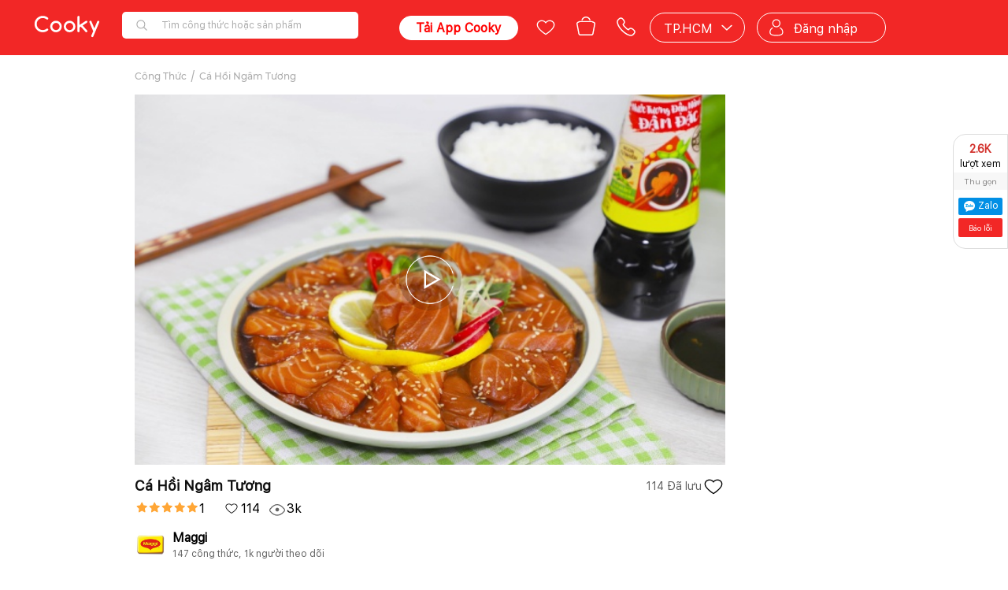

--- FILE ---
content_type: text/html; charset=utf-8
request_url: https://www.cooky.vn/cong-thuc/ca-hoi-ngam-tuong-55491
body_size: 11509
content:
<!DOCTYPE html>

<html>
<head>
    <title>Cách Làm Cá H&#244;̀i Ng&#226;m Tương | Đ&#226;̣m Đà Thơm Ngon | Cooky</title>
    <meta name="viewport" content="width=device-width, initial-scale=1.0, user-scalable=no">
    <link rel="icon" href="/Content/img/favicon-96x96.png" />
    <link rel="apple-touch-icon" href="/Content/img/favicon-96x96.png" />
    <link rel="apple-touch-icon-precomposed" href="/Content/img/favicon-96x96.png" />
    <link rel="android-touch-icon" href="/Content/img/favicon-96x96.png" />
    <link rel="manifest" href="/manifest.json">

    <meta property="og:site_name" content="Cooky.vn">
    <meta property="og:title" content="Cách Làm Cá Hồi Ngâm Tương | Đậm Đà Thơm Ngon">
    <meta property="og:description" content="Cách làm cá hồi ngâm tương thơm ngon, đậm đà hương vị. Bạn hãy cùng Maggi tham khảo công thức và vào bếp trổ tài ngay nhé!">
    <meta property="og:image" content="https://media.cooky.vn/default/s640/no-image.png">
    <meta property="og:url" content="https://www.cooky.vn/cong-thuc/ca-hoi-ngam-tuong-55491" />
    <meta property="og:type" content="website" />
    <meta property="fb:app_id" content="279628188873202" />
    


            <meta property="og:image" content="https://media.cooky.vn/default/s640/no-image.png" />




        

    

    <meta http-equiv="Content-type" content="text/html;charset=UTF-8" />
    <meta name="description" content="Cách làm cá hồi ngâm tương thơm ngon, đậm đà hương vị. Bạn hãy cùng Maggi tham khảo công thức và vào bếp trổ tài ngay nhé!" />
    <meta name="keywords" content=" ,                      cá h&#244;̀i ng&#226;m tương,                      cá h&#244;̀i ng&#226;m tương ki&#234;̉u Nh&#226;̣t,                      cách làm cá h&#244;̀i ng&#226;m tương,                      cách ăn cá h&#244;̀i ng&#226;m tương,                      c&#244;ng thức cá h&#244;̀i ng&#226;m tương" />
    <meta name="robots" content="INDEX, FOLLOW">

    
    <link rel="stylesheet" type="text/css" href="/dist/css/recipe.detail.min.css?v=3537348360" />

    
    <link href="/dist/css/shared.market.min.css?v=3537348360" rel="stylesheet" />
    
    <script src="https://cdnjs.cloudflare.com/ajax/libs/crypto-js/3.1.9-1/crypto-js.js"></script>
    <script src="/dist/scripts/jquery-3.5.min.js?v=3537348360"></script>
    <script src="/dist/scripts/polyfill.js?v=3537348360"></script>
    <script src="/dist/scripts/helper.min.js?v=3537348360"></script>
    <script>
        var apiHostUrl = "https://marketapi.cooky.vn";
        var locationApiUrl = "https://location-api.cooky.vn";
        var appApiUrl = "https://app-api.cooky.vn";
        var authApiUrl = "https://auth-api.cooky.vn";
        var cgk = "AIzaSyAUIjFHTUat8XQeK6xJrvE54CKMUzJ_uvY";
        var seller_hn = "5";
        var googleClientId = "457510023438-32617tl54kggqdsuh88s84dr4dg40873.apps.googleusercontent.com";
        var facebookAppId = "279628188873202";
        var RequestSignatureKey = "3e64c288c293c3b27c3cc3ae75c3b8c2b24619c3ab68001bc295c2b2c3b0c2a4";
    </script>
    

    
    <base href="/" />


    <!-- Google Tag Manager -->
    <script>
        (function (w, d, s, l, i) {
            w[l] = w[l] || [];
            w[l].push({
                'gtm.start': new Date().getTime(),
                event: 'gtm.js'
            });
            var f = d.getElementsByTagName(s)[0];
            var j = d.createElement(s);
            var dl = l != 'dataLayer' ? '&l=' + l : '';
            j.async = true;
            j.src = 'https://www.googletagmanager.com/gtm.js?id=' + i + dl;
            f.parentNode.insertBefore(j, f);
        })(window, document, 'script', 'dataLayer', 'GTM-NF9KS7H');
    </script>
    <!-- End Google Tag Manager -->
    
</head>
<body>
    <!-- Google Tag Manager (noscript) -->
    <noscript>
        <iframe src="https://www.googletagmanager.com/ns.html?id=GTM-NF9KS7H"
                height="0" width="0" style="display:none;visibility:hidden"></iframe>
    </noscript>
    <!-- End Google Tag Manager (noscript) -->

    <div class="top-leaderboard">



    </div>
    


    <script type="application/ld+json">
        {
        "@context" : "http://schema.org",
        "@type" : "WebSite",
        "name" : "Cooky.Vn",
        "alternateName" : "Công thức nấu các món ăn ngon mỗi ngày",
        "url" : "https://www.cooky.vn/"
        }
    </script>
    <script type="application/ld+json">
        {
  "@context": "http://schema.org",
  "@type": "BreadcrumbList",
  "itemListElement": [
    {
      "@type": "ListItem",
      "position": 1,
      "item": {
        "@id": "https://www.cooky.vn/",
        "name": "Trang chủ"
      }
    },
    {
      "@type": "ListItem",
      "position": 2,
      "item": {
        "@id": "https://www.cooky.vn/cong-thuc/ca-hoi-ngam-tuong-55491",
        "name": "Cá Hồi Ngâm Tương"
      }
    }
  ]
}
    </script>
    <script type="text/javascript">
        var apiHostUrl = "https://marketapi.cooky.vn";
        var apiHostUrlObsoleted = "https://api.cooky.vn";
        var apiHostMediaUrlObsoleted = "https://media.cooky.vn";
        var recipeId = "55491";
        var dishTypeName = "";
        var dishTypeUrl = "";
        //$(document).ready(function () {
        //    $('#cooky-report').parent().remove();
        //});
    </script>
    <div id="app"> </div>

<div id="fb-root"></div>
<div class="share-box">
    <div class="btn-collapse" style="display:none">
        <a href="javascript:void(0);" id="share-box-open" title="mở rộng" onclick="toggle(this)">
            <span class="fa fa-caret-left"></span>
            <span class="highlight text-rotage">Chia sẻ</span>
        </a>
    </div>
    <div class="box-collapsed">
        <div class="box-title">
            <a href="javascript:void(0);" style="text-decoration:none" class="center" id="share-box-close" title="thu gọn" onclick="toggle(this)">
                    <div class="total-viewer pull-left center"><span class="highlight abbrnum">2583</span></div>
                    <div class="pull-left center" style="padding:4px 0">lượt xem </div>
                <div class="clearfix" style="color: #838282; font-size:10px; background:#F7F7F7; padding:5px;">Thu gọn</div>
            </a>
        </div>
        <div class="tools-list">

            <div class="fb-like" data-href="http://www.cooky.vn:811/cong-thuc/ca-hoi-ngam-tuong-55491" data-width="50px" style="margin-bottom:5px;" data-layout="box_count" data-action="like" data-size="small" data-show-faces="false" data-share="true"></div>
            <!-- Place this tag where you want the +1 button to render. -->
            <div class="g-plusone" data-size="tall" data-annotation="none" data-width="60px" data-href="http://www.cooky.vn:811/cong-thuc/ca-hoi-ngam-tuong-55491"></div>
            <div class="zalo-share-button" data-href="http://www.cooky.vn:811/cong-thuc/ca-hoi-ngam-tuong-55491?utm_source=zalo&amp;utm_medium=zalomsg&amp;utm_campaign=cookydesktop" data-oaid="337619808896096041" data-layout="icon-text" data-customize="true">
                <a href="#" title="Chia sẻ Zalo" style="text-decoration: none;">
                    <span class="ti-zalo" style="background: url(/Content/img/icons/icon_zalomessage.png) no-repeat 50% 50%;width: 16px; height: 16px; display: inline-block; background-size: 14px; vertical-align: middle; margin-right: 0; position: relative; top: 0px;"></span>
                    <span class="label" style="padding:0;">Zalo</span>
                </a>
            </div>
            <a class="btn-report-by-email" href="mailto:info@cooky.vn">Báo lỗi</a>
        </div>
    </div>
</div>

<script type="text/javascript">
    var collapsed = false;
    var toggle = function (e) {
        if (collapsed) { $('.share-box').removeClass('collapsed'); $('.btn-collapse').hide(); }
        else { $('.share-box').addClass('collapsed'); $('.btn-collapse').show(); }

        collapsed = !collapsed;
        $(".box-collapsed").animate({
            height: 'toggle',
            width: 'toggle'
        });
    }
</script>

<!-- Place this tag after the last +1 button tag. -->
<script type="text/javascript">
    (function () {
        var po = document.createElement('script'); po.type = 'text/javascript'; po.async = true;
        po.src = 'https://apis.google.com/js/platform.js';
        var s = document.getElementsByTagName('script')[0]; s.parentNode.insertBefore(po, s);
    })();
</script>
<script type="text/javascript">
    (function () {
        var po = document.createElement('script'); po.type = 'text/javascript'; po.async = true;
        po.src = 'https://sp.zalo.me/plugins/sdk.js';
        var s = document.getElementsByTagName('script')[0]; s.parentNode.insertBefore(po, s);
    })();
</script>    <script src="/bundles/core.js?v=3537348360"></script>
    <script src="/bundles/base.js?v=3537348360"></script>
    <script src="/dist/scripts/recipe.detail.min.js?v=3537348360"></script>

    <div id="map" style="display:none;"></div>
    <div control-class="dialog">
        <div class="dialog-backdrop"></div>
        <div class="dialog-container">
            <div class="animate__animated animate__faster dialog-wrapper">
                <div class="dialog-body">
                    <div control-class="message-title" class="title"></div>
                    <div control-class="message-content" class="message"></div>
                </div>
                <div class="dialog-footer">
                    <button control-class="btn-close-dialog" class="n-btn btn-close-dialog">Đóng</button>
                    <button control-class="btn-submit" class="n-btn btn-submit">Xác nhận</button>
                </div>
            </div>
        </div>
    </div>
        <script>
            var isMarket = true;


            //var map;
            //var service;

            //function initMap() {
            //    var temp = new google.maps.LatLng(10.7628362, 106.6764114);

            //    map = new google.maps.Map(
            //        document.getElementById('map'), { center: temp, zoom: 15 });
            //}
        </script>

    

    <!-- Meta Pixel Code -->
    <script>
        !function (f, b, e, v, n, t, s) {
            if (f.fbq) return; n = f.fbq = function () {
                n.callMethod ?
                n.callMethod.apply(n, arguments) : n.queue.push(arguments)
            };
            if (!f._fbq) f._fbq = n; n.push = n; n.loaded = !0; n.version = '2.0';
            n.queue = []; t = b.createElement(e); t.async = !0;
            t.src = v; s = b.getElementsByTagName(e)[0];
            s.parentNode.insertBefore(t, s)
        }(window, document, 'script',
            'https://connect.facebook.net/en_US/fbevents.js');
        fbq('init', '2589702527947542');
        fbq('track', 'PageView');
    </script>
    <noscript>
        <img height="1" width="1" style="display:none"
             src="https://www.facebook.com/tr?id=2589702527947542&ev=PageView&noscript=1" />
    </noscript>
    <!-- End Meta Pixel Code -->
</body>
</html>

--- FILE ---
content_type: text/html; charset=utf-8
request_url: https://accounts.google.com/o/oauth2/postmessageRelay?parent=https%3A%2F%2Fwww.cooky.vn&jsh=m%3B%2F_%2Fscs%2Fabc-static%2F_%2Fjs%2Fk%3Dgapi.lb.en.2kN9-TZiXrM.O%2Fd%3D1%2Frs%3DAHpOoo_B4hu0FeWRuWHfxnZ3V0WubwN7Qw%2Fm%3D__features__
body_size: -57
content:
<!DOCTYPE html><html><head><title></title><meta http-equiv="content-type" content="text/html; charset=utf-8"><meta http-equiv="X-UA-Compatible" content="IE=edge"><meta name="viewport" content="width=device-width, initial-scale=1, minimum-scale=1, maximum-scale=1, user-scalable=0"><script src='https://ssl.gstatic.com/accounts/o/2580342461-postmessagerelay.js' nonce="nWstDYZawPN5xdOi16k-yg"></script></head><body><script type="text/javascript" src="https://apis.google.com/js/rpc:shindig_random.js?onload=init" nonce="nWstDYZawPN5xdOi16k-yg"></script></body></html>

--- FILE ---
content_type: text/css
request_url: https://www.cooky.vn/dist/css/recipe.detail.min.css?v=3537348360
body_size: 19376
content:
.slick-list,.slick-slider,.slick-track{position:relative;display:block}.slick-loading .slick-slide,.slick-loading .slick-track{visibility:hidden}.slick-slider{-webkit-box-sizing:border-box;box-sizing:border-box;-webkit-user-select:none;-moz-user-select:none;-ms-user-select:none;user-select:none;-webkit-touch-callout:none;-khtml-user-select:none;-ms-touch-action:pan-y;touch-action:pan-y;-webkit-tap-highlight-color:transparent}.slick-list{overflow:hidden;margin:0;padding:0}.slick-list:focus{outline:0}.slick-list.dragging{cursor:pointer;cursor:hand}.slick-slider .slick-list,.slick-slider .slick-track{-webkit-transform:translate3d(0,0,0);-ms-transform:translate3d(0,0,0);transform:translate3d(0,0,0)}.slick-track{top:0;left:0;margin-left:auto;margin-right:auto}.slick-track:after,.slick-track:before{display:table;content:''}.slick-track:after{clear:both}.slick-slide{display:none;float:left;height:100%;min-height:1px}[dir=rtl] .slick-slide{float:right}.slick-slide img{display:block}.slick-slide.slick-loading img{display:none}.slick-slide.dragging img{pointer-events:none}.slick-initialized .slick-slide{display:block}.slick-vertical .slick-slide{display:block;height:auto;border:1px solid transparent}.slick-arrow.slick-hidden{display:none}
@charset 'UTF-8';.slick-dots,.slick-next,.slick-prev{position:absolute;display:block;padding:0}.slick-dots li button:before,.slick-next:before,.slick-prev:before{font-family:slick;-webkit-font-smoothing:antialiased;-moz-osx-font-smoothing:grayscale}.slick-loading .slick-list{background:url(./ajax-loader.gif) center center no-repeat #fff}@font-face{font-family:slick;font-weight:400;font-style:normal;src:url(./fonts/slick.eot);src:url(./fonts/slick.eot?#iefix) format('embedded-opentype'),url(./fonts/slick.woff) format('woff'),url(./fonts/slick.ttf) format('truetype'),url(./fonts/slick.svg#slick) format('svg')}.slick-next,.slick-prev{font-size:0;line-height:0;top:50%;width:20px;height:20px;-webkit-transform:translate(0,-50%);-ms-transform:translate(0,-50%);transform:translate(0,-50%);cursor:pointer;color:transparent;border:none;outline:0;background:0 0}.slick-next:focus,.slick-next:hover,.slick-prev:focus,.slick-prev:hover{color:transparent;outline:0;background:0 0}.slick-next:focus:before,.slick-next:hover:before,.slick-prev:focus:before,.slick-prev:hover:before{opacity:1}.slick-next.slick-disabled:before,.slick-prev.slick-disabled:before{opacity:.25}.slick-next:before,.slick-prev:before{font-size:20px;line-height:1;opacity:.75;color:#fff}.slick-prev{left:-25px}[dir=rtl] .slick-prev{right:-25px;left:auto}.slick-prev:before{content:'←'}.slick-next:before,[dir=rtl] .slick-prev:before{content:'→'}.slick-next{right:-25px}[dir=rtl] .slick-next{right:auto;left:-25px}[dir=rtl] .slick-next:before{content:'←'}.slick-dotted.slick-slider{margin-bottom:30px}.slick-dots{bottom:-25px;width:100%;margin:0;list-style:none;text-align:center}.slick-dots li{position:relative;display:inline-block;width:20px;height:20px;margin:0 5px;padding:0;cursor:pointer}.slick-dots li button{font-size:0;line-height:0;display:block;width:20px;height:20px;padding:5px;cursor:pointer;color:transparent;border:0;outline:0;background:0 0}.slick-dots li button:focus,.slick-dots li button:hover{outline:0}.slick-dots li button:focus:before,.slick-dots li button:hover:before{opacity:1}.slick-dots li button:before{font-size:6px;line-height:20px;position:absolute;top:0;left:0;width:20px;height:20px;content:'•';text-align:center;opacity:.25;color:#000}.slick-dots li.slick-active button:before{opacity:.75;color:#000}
.is-detail .page-container{background-color:#fff!important}.link-absolute{position:absolute;z-index:10;width:100%;height:100%;opacity:0;background:0 0;cursor:pointer;top:0;left:0}.recipe-detail-container{max-width:1170px!important;width:1170px!important;float:left;overflow:hidden;background-color:#fff;padding:0!important}.recipe-detail-container .rm{float:left;width:780px;padding-right:30px}.recipe-detail-container .rr{overflow:hidden;width:270px}.recipe-detail-container .recipe-main-photo{position:relative;width:100%;background-color:#000;height:470px}.recipe-detail-container .recipe-main-photo .recipe-cover-photo{position:absolute;width:100%;height:100%;top:0;left:0;-o-object-fit:cover;object-fit:cover}.recipe-detail-container .recipe-main-photo iframe{position:absolute!important;top:50%;left:50%;-webkit-transform:translate3d(-50%,-50%,0);transform:translate3d(-50%,-50%,0)}.btn-play-link{position:absolute;top:0;bottom:0;right:0;left:0}.btn-play-link>img{top:50%;left:50%;-webkit-transform:translate3d(-50%,-50%,0);transform:translate3d(-50%,-50%,0);width:80px;position:absolute}.recipe-detail-container .recipe-detail-content{padding:8px 0;width:100%;float:left;position:relative}.recipe-detail-content h3{color:#0F0F0F;font-size:18px;font-weight:600;margin:0;padding:8px 0;width:100%}.recipe-detail-content h3.recipe-name{text-transform:capitalize}.recipe-detail-content .recipe-stats-info{width:100%;white-space:nowrap;overflow:hidden;text-overflow:ellipsis}.recipe-detail-content .recipe-stats-info .star-icon{padding-left:2px}.recipe-detail-content .recipe-stats-info div{display:inline-block;padding-left:12px;width:auto}.recipe-detail-content .recipe-stats-info div.total-likes{padding-left:24px}.recipe-stats-info div img{width:20px;display:inline-block;vertical-align:text-bottom}.recipe-stats-info span{padding-left:2px}.recipe-detail-content .recipe-owner{width:100%;float:left;padding-top:16px;position:relative}.recipe-owner .made-recipe-button,.recipe-owner .make-recipe-button{position:absolute;padding:8px;cursor:pointer;text-align:center;right:0}.recipe-owner .make-recipe-button{border:1px solid #0A8DD8;width:170px}.recipe-owner .make-recipe-button img{width:20px;vertical-align:middle}.recipe-owner .make-recipe-button span{color:#0A8DD8;margin-left:8px;vertical-align:middle}.recipe-owner .made-recipe-button{width:170px;background-color:#f22726}.recipe-owner .made-recipe-button img{width:20px;vertical-align:middle}.recipe-owner .made-recipe-button span{color:#fff;margin-left:8px;vertical-align:middle}.recipe-owner .recipe-owner-avatar{width:40px;float:left}.recipe-owner .recipe-owner-avatar img{width:40px;height:40px;border-radius:50%}.recipe-owner .recipe-owner-name{float:left;padding-left:8px}.recipe-owner .recipe-owner-name h4{margin:0;padding:2px 0 0;font-weight:600}.recipe-owner .recipe-owner-name span{font-size:12px;color:#626262}.recipe-detail-content .recipe-desc,.recipe-detail-content .recipe-desc-less{color:#111;font-size:12px;padding-top:16px;overflow:hidden;cursor:pointer;width:100%}.recipe-detail-content .recipe-desc{height:auto}.recipe-detail-content .recipe-desc-less{height:73px}.recipe-detail-content .recipe-desc-less p{padding:0!important;margin:0!important}.recipe-detail-content .recipe-ingredient{width:100%;float:left;position:relative;padding:16px 0;border-bottom:1px solid #EBEBEB}.recipe-ingredient h3{margin:0;padding:0;font-size:18px;display:inline}.recipe-ingredient span{font-size:12px;color:#626262;float:right;padding-top:2px}.recipe-ingredient .recipe-change-total{border:1px solid #ebebeb;border-radius:3px;padding:4px;width:auto;position:absolute;right:0;top:18px}.recipe-ingredient .recipe-change-total img{width:16px;vertical-align:text-top}.ingredient-item .ingredient-name,.ingredient-item .ingredient-quantity{color:#111;vertical-align:middle;overflow:hidden;text-overflow:ellipsis;white-space:nowrap}.recipe-ingredient .recipe-change-total label{font-size:16px;width:auto;display:inline-block;text-align:center}.recipe-detail-content .ingredient-item{width:100%;float:left;padding:8px 0;border-bottom:1px solid #ebebeb}.ingredient-item .ingredient-name{font-size:14px;display:inline-block;width:55%}.ingredient-item .ingredient-name-full{font-size:14px;color:#111;width:100%}.ingredient-item .ingredient-quantity{font-size:14px;float:right;width:45%;padding-right:8px;text-align:right}.ingredient-quantity>sub:first-child{vertical-align:top}.recipe-detail-container .recipe-market-title{margin:0;width:100%;float:left;padding:8px 0;font-size:14px;font-weight:600}.recipe-detail-content .wares-content{overflow:auto;white-space:nowrap;width:100%;float:left}.wares-content .wares-item{display:inline-block;width:320px;position:relative}.wares-content .wares-item:last-child{padding-bottom:0}.wares-item img.chev-icon{position:absolute;top:17px;right:0}.wares-item img.wares-avatar{width:45px;height:45px;border-radius:2px;float:left}.wares-item .wares-info{float:left;width:80%;padding:8px 0 0 8px}.wares-item .wares-info .wares-deli,.wares-item .wares-info .wares-name,.wares-item .wares-info .wares-title{display:block;width:100%;overflow:hidden;text-overflow:ellipsis;white-space:nowrap}.wares-item .wares-info .wares-title{font-size:12px;color:#626262;font-weight:400}.wares-item .wares-info .wares-name{font-size:14px;font-weight:600}.wares-item .wares-info .wares-deli{font-size:12px;font-weight:400}.wares-info .wares-deli img{width:12px;vertical-align:text-bottom;margin-left:8px}.wares-info .wares-deli .wares-price{color:#2096f1;font-weight:700}.recipe-ads-banner-container{width:100%;float:left}.recipe-ads-banner-container .ads-banner{overflow:hidden;padding-top:8px;width:100%;float:left;margin:0}.recipe-ads-banner-container .ads-banner .banner-item img{width:100%}.recipe-steps-list{width:100%;float:left}.how-to-make{padding:16px 0!important;float:left}.cook-step-content{width:100%;float:left}.cook-step-content .cook-step-item{width:100%;float:left;padding-bottom:16px}.cook-step-item .step-number{float:left;width:24px;font-size:14px}.cook-step-item .step-content{float:left;font-size:14px;width:90%}.cook-step-item .step-content p{color:#111;font-size:14px;padding:0;margin:0}.cook-step-item .step-content .step-photos{margin:0;padding:8px 0 0;overflow:auto;white-space:nowrap;float:none}.step-content .step-photos>li{display:inline-block;-webkit-box-flex:1;-ms-flex:1 1 0;flex:1 1 0}.step-photos>li img{width:70px;height:70px;border-radius:2px;margin-right:2px;-o-object-fit:cover;object-fit:cover}.recipe-review{width:100%;float:left}.recipe-review .recipe-review-item{width:100%;float:left;padding-bottom:16px}.recipe-review-item .review-owner-avatar{width:35px;border-radius:50%;float:left}.recipe-review-item .review-item-info{float:left;width:85%;padding-left:8px}.recipe-review-item .review-item-info .review-owner-name{display:block;color:#111;font-size:14px;font-weight:700}.recipe-review-item .review-item-info .review-created-day{display:block;color:#acacac;font-size:12px}.recipe-review-item .review-item-info .review-title{width:100%;padding-top:16px;font-weight:700;white-space:nowrap;overflow:hidden;text-overflow:ellipsis;display:block;font-size:14px}.recipe-review-item .review-item-info .review-desc{width:100%;padding-top:8px;display:block;font-size:14px}.recipe-review-item .review-item-info .review-photos{margin:0;overflow:auto;white-space:nowrap;padding:8px 0 0}.review-photos li{display:inline-block;-webkit-box-flex:1;-ms-flex:1 1 0;flex:1 1 0;width:90px;border-radius:2px}.review-photos li img{width:100%;margin-right:2px}.view-more-comments{width:100%;background-color:#EDEDED;float:left;padding:15px 8px;text-align:center;border-radius:5px;color:#111;font-size:14px}.people-make-title{float:left;margin:0 0 8px;font-weight:600}.people-make-recipe,.people-make-recipe .people-make-list{width:100%;float:left}.people-make-recipe .people-make-list .people-make-item{position:relative;width:100%;float:left;padding-bottom:8px}.people-make-recipe .people-make-photo{height:150px;border-radius:2px;width:100%}.people-make-recipe .people-make-info{width:100%;float:left;padding-top:8px;display:block}.people-make-recipe .people-make-info img{width:40px;float:left;border-radius:50%}.people-make-recipe .people-make-info .people-short-info{width:70%;float:left;padding-left:8px}.people-make-info .people-short-info span{font-size:14px;display:block;padding-top:2px;font-weight:700;padding-right:8px;white-space:nowrap;overflow:hidden;text-overflow:ellipsis}.people-make-recipe .people-desc,.similar-recipes .similar-recipes-item .similar-recipe-name{display:-webkit-box;-webkit-line-clamp:2;-webkit-box-orient:vertical;text-overflow:ellipsis;overflow:hidden}.people-make-info .people-short-info .make-day{font-size:12px;color:#626262;font-weight:400}.people-make-recipe .people-desc{width:100%;white-space:normal;color:#111;font-size:12px;padding-top:8px}h3.similar-recipes-title{color:#0F0F0F;font-size:18px;margin:0 0 8px;width:100%;white-space:nowrap;font-weight:600}.similar-recipes-wrap{width:100%;padding:0;float:left}.similar-recipes{width:100%;float:left}.similar-recipes .similar-recipes-item{width:100%;float:left;padding-bottom:8px;position:relative}.similar-recipes-item .similar-recipe-total{position:absolute;right:8px;top:8px;color:#fff}.similar-recipes-item .similar-recipe-total span{font-size:14px}.similar-recipes-item .similar-recipe-total img{width:16px;margin-left:8px;vertical-align:middle}.similar-recipes .similar-recipes-item .similar-recipes-photo{width:100%;height:175px}.similar-recipes .similar-recipes-item .similar-recipe-name{font-size:14px;width:100%;white-space:normal;margin:8px 0;font-weight:600}.similar-recipes .similar-recipes-item .recipe-time{font-size:12px;color:#626262;width:100%;float:left;white-space:nowrap;overflow:hidden;text-overflow:ellipsis}.similar-recipes .similar-recipes-item div.p-dot{width:3px;height:3px;background:#959595;border-radius:50%;display:inline-block;margin:0 3px 2px 4px}.similar-recipes-item .recipe-time span{display:inline-block}.button-recipe{top:12px;right:0;position:absolute}.button-recipe span{font-size:14px;color:#626262;vertical-align:middle}.button-recipe .icon-like,.button-recipe .icon-liked{vertical-align:middle!important;display:inline-block!important;height:30px!important;width:30px!important;cursor:pointer}.button-recipe .icon-like{-webkit-mask-image:url(/React/images/icons/heart.svg);-webkit-mask-size:contain;background:#000;mask-image:url(/React/images/icons/heart.svg);mask-size:contain}.button-recipe .icon-liked{-webkit-mask-image:url(/React/images/icons/heart-filled.svg);-webkit-mask-size:contain;background:#f22726;mask-image:url(/React/images/icons/heart-filled.svg);mask-size:contain}.recipe-comment-form{width:100%;float:left;border:1px solid #D9D9D9;border-radius:4px;height:50px;position:relative;margin-bottom:16px;cursor:pointer}.recipe-comment-form img{width:28px;float:left;display:block;margin-left:8px;margin-top:10px}.recipe-comment-form span{color:#acacac;font-size:12px;float:left;display:block;padding-left:8px;padding-top:15px}.recipe-comment-form div{background-color:#f22726;height:50px;width:100px;text-align:center;color:#fff;padding:14px;position:absolute;top:-1px;right:0}.recipe-comment-form-action{width:100%;float:left;padding-bottom:16px}.recipe-comment-form-action .user-avatar{float:left;padding-right:15px}.recipe-comment-form-action .user-avatar img{height:80px;width:80px;border-radius:50%}.recipe-comment-form-action .form-content{overflow:hidden}.recipe-comment-form-action .form-content .rating-star{width:100%;background-color:#f9fafb;border:.5px solid #ddd;border-radius:10px;margin-bottom:8px;height:40px;cursor:pointer}.rating-star .rating-star-item{width:40px;padding:6px 0 0 8px;float:left;text-align:center}.rating-star .rating-star-item img{width:24px}.recipe-comment-form-action .form-content .recipe-description{width:100%;height:200px;outline:0;-webkit-box-shadow:none;box-shadow:none;border:.5px solid #ddd;padding:6px 12px;color:#555;border-radius:10px}.recipe-comment-form-action .comment-btn-action{padding-top:8px;text-align:right}.comment-btn-action input[type=file]{display:none}.comment-btn-action .btn-submit-review{background-color:#cb202d;color:#fff;border-radius:10px;float:right;-webkit-box-shadow:none;box-shadow:none;border:0;padding:.78571429em 1.5em;text-transform:uppercase;cursor:pointer}.comment-btn-action .btn-add-photo{border:.5px solid #ddd;border-radius:10px;background-color:#fff;text-transform:uppercase;padding:.78571429em 1.5em;font-size:14px;margin-right:8px;cursor:pointer}.comment-btn-action .btn-no-action{opacity:.5;width:154px}.comment-btn-action .btn-no-action img{width:20px}.comment-btn-action .btn-add-photo .ico-photos{background-image:url(/Content/img/icons/photos64.png);float:left;margin-right:4px;width:18px;height:18px;background-size:18px 18px}.recipe-comment-form-action .attached-photos-container{position:relative;border:.5px solid #ddd;border-radius:10px;padding:15px 30px;display:block;width:100%;float:left;margin:8px 0}.attached-photos-container .photos-container-title{font-weight:700;border-bottom:1px dashed #ddd;padding-bottom:5px;margin-bottom:10px}.attached-photos-container .header .text-total-photos{font-size:10px;color:#9e9e9e}.attached-photos-container .list-attached-photos{width:100%;float:left}.list-attached-photos .attached-photo-item{width:110px;height:110px;float:left;margin:0 8px 8px 0;border:1px solid #ddd;display:inline-block;position:relative}.list-attached-photos .attached-photo-item img:first-child{background:#ddd;position:absolute;right:0;top:0;width:20px}.list-attached-photos .attached-photo-item .upload-completed{position:absolute;top:0;right:0;bottom:0;left:0;text-align:center;padding-top:40px;color:#fff;font-weight:600;font-size:16px;background:rgba(0,0,0,.34)}.share-box{float:left;position:fixed;top:170px!important;right:0;padding:10px 0;background:#fff;border:.5px solid #ddd;z-index:9;width:70px;text-align:center;border-radius:16px 0 0 16px}.share-box .btn-collapse{height:85px}.share-box .btn-collapse .text-rotage{-moz-transform:rotate(270deg);-webkit-transform-origin:left top 0;-ms-transform-origin:left top 0;transform-origin:left top 0;position:absolute;top:83px;left:5px;color:#000;-ms-transform:rotate(270deg);-webkit-transform:rotate(270deg);transform:rotate(270deg);width:65px}.share-box.collapsed{width:30px}.share-box .center{margin:0 auto;text-align:center;width:100%;font-size:12px}.share-box .btn-report{border-top:1px dashed #ddd;padding-top:6px;margin:6px}.share-box .btn-report .btn{border-radius:2px;color:#ddd;border-color:transparent;background-color:#d43f3a}.share-box .btn-report .btn-default:hover{background-color:#d43f3a;color:#fff}.share-box .box-title{max-height:85px;margin-bottom:10px}.share-box .box-title .total-viewer{font-size:14px;font-weight:700}.highlight{color:#d2322d!important}.clearfix{clear:both}.share-box a{color:#000}.share-box .zalo-share-button{background:#018fe5;padding:3px;margin:0 6px 4px;border-radius:2px;font-size:12px}.zalo-share-button a{color:#fff!important}.share-box .btn-report-by-email{background:#f22726;padding:6px 3px;margin:0 6px 4px;border-radius:2px;font-size:10px;color:#fff;text-decoration:none;display:block}.recipe-detail-container .recipe-waiting-approved{width:100%}.recipe-detail-container .recipe-waiting-approved h2{font-weight:600}.recipe-detail-container .recipe-waiting-approved span{font-size:14px}
.breadcrumb{padding-bottom:15px}.breadcrumb ul{margin:0;padding:0;list-style:none}.breadcrumb ul li{display:inline-block}.breadcrumb ul li:not(:last-child):after{content:'/';padding:0 5px;color:#ACACAC}.breadcrumb ul li *{font-size:12px;color:#ACACAC;font-family:Montserrat-Medium}.breadcrumb ul li a{text-decoration:none}.breadcrumb ul li a:hover{opacity:.8}

--- FILE ---
content_type: text/css
request_url: https://www.cooky.vn/dist/css/shared.market.min.css?v=3537348360
body_size: 170011
content:
.navigation-bar{-webkit-box-align:center;-ms-flex-align:center;align-items:center;background-color:#f22726;display:-webkit-box;display:-ms-flexbox;display:flex;height:70px;left:0;padding:0 40px;position:sticky;top:0;z-index:3}.navigation-bar>div{display:-webkit-box;display:-ms-flexbox;display:flex;margin:auto;position:relative;padding-right:15px;padding-left:15px;min-width:1000px;max-width:1147px;width:calc(100% - 168px * 2)}.navigation-bar .logo{position:absolute;top:0;bottom:0;left:-100px}.navigation-bar .search-input{position:relative}.navigation-bar .search-input .icon{left:15px;position:absolute;top:43%;-webkit-transform:translateY(-50%);-ms-transform:translateY(-50%);transform:translateY(-50%)}.navigation-bar .search-input input{border:none;border-radius:5px;-webkit-box-shadow:none;box-shadow:none;font-size:13px;height:34px;line-height:34px;outline:0;width:100%;padding:0 20px 0 50px;min-width:300px}.navigation-bar .search-input input::-webkit-input-placeholder{color:#acacac;font-size:12px}.navigation-bar .menu{left:50%;position:absolute;-webkit-transform:translateX(-50%);-ms-transform:translateX(-50%);transform:translateX(-50%)}.navigation-bar .menu ul{list-style:none;margin-bottom:0;margin-top:0}.navigation-bar .menu ul li{color:#fff;display:inline-block;margin-right:30px;text-align:center;min-width:60px}.navigation-bar .menu ul li a{color:#fff;text-decoration:none}.navigation-bar .menu ul li .label{font-size:14px;font-weight:500!important}.navigation-bar .menu ul li .icon{display:block;margin:0 auto;width:30px}.navigation-bar .menu ul li.active,.navigation-bar .menu ul li.active .icon{font-weight:600}.navigation-bar .menu ul li.active:after{background-color:#fff;border-radius:4px;content:"";display:block;height:2px;margin-top:4px;width:100%}.navigation-bar .user{-webkit-box-align:center;-ms-flex-align:center;align-items:center;display:-webkit-box;display:-ms-flexbox;display:flex;margin-left:auto}.navigation-bar .user .action{margin-right:15px}.navigation-bar .user .phone{position:relative}.navigation-bar .user .phone img{width:30px;height:30px}.navigation-bar .user .phone-hover img{width:20px;height:20px}.navigation-bar .user .download-app-button:hover,.navigation-bar .user .phone:hover{opacity:1!important}.navigation-bar .user .phone:hover .phone-hover{display:block}.navigation-bar .user .download-app-button:hover .phone-hover{display:block;cursor:default}.phone-hover{position:absolute;top:40px;right:-10px;display:none;width:270px;background-color:#fff;font-weight:600;font-size:16px;border:1px solid #d9d9d9;border-radius:4px}.phone-hover:before{content:"";width:270px;height:30px;background-color:transparent;position:absolute;left:0;top:-20px}.phone-hover:after,.user-action-modal:before{height:0;content:""}.navigation-bar .user .download-app-button .phone-hover:after{left:-60%!important;right:-265px!important}.phone-hover:after{width:0;border-style:solid;border-width:10px;border-color:transparent transparent #fff;display:inline-block;vertical-align:middle;position:absolute;bottom:0;left:0;right:-215px;top:-20px;margin:0 auto}.navigation-bar .user .action .user-name a{color:#fff}.navigation-bar .user .wrapper{-webkit-box-align:center;-ms-flex-align:center;align-items:center;display:-webkit-inline-box;display:-ms-inline-flexbox;display:inline-flex;min-width:unset;position:relative}.navigation-bar .user .btn{background:0 0;border:none;cursor:pointer;margin-right:10px;outline:0}.navigation-bar .user .info{-webkit-box-align:center;-ms-flex-align:center;align-items:center;display:-webkit-inline-box;display:-ms-inline-flexbox;display:inline-flex;position:relative}.navigation-bar .user .info .avatar{height:30px;width:30px}.navigation-bar .user .info .name{color:#fff;font-size:14px;font-weight:600;padding-right:10px}.navigation-bar .user .info .overlay{background:0 0;cursor:pointer;height:100%;left:0;position:absolute;top:0;width:100%}.navigation-bar .user .info .link{color:#fff;font-weight:600;text-decoration:none}.navigation-bar .user .info .link:hover{color:#e1e1e1}.navigation-bar .user .hotline{border:1px solid #fff;border-radius:40px;color:#fff;height:38px;line-height:39px;position:relative;padding-left:45px;padding-right:25px;overflow:hidden;white-space:nowrap;text-overflow:ellipsis;max-width:175px}.navigation-bar .user .hotline.view-acc{cursor:pointer}.navigation-bar .user .hotline.view-city{cursor:pointer;padding-left:17px;padding-right:30px}.navigation-bar .user .hotline:last-child{padding-right:35px;margin-right:0}.navigation-bar .user .hotline .icon{left:15px;position:absolute;top:50%;-webkit-transform:translateY(-50%);-ms-transform:translateY(-50%);transform:translateY(-50%)}.navigation-bar .user .hotline .icon.toggle{right:15px;left:unset}.navigation-bar .header-menu{background:#fff;border-radius:4px;border:1px solid #d9d9d9;-webkit-box-shadow:0 3px 3px rgba(0,0,0,.2);box-shadow:0 3px 3px rgba(0,0,0,.2);float:left;position:absolute;top:70px;z-index:99999;margin:0;padding:10px 0 0;font-size:14px;display:none}.navigation-bar .header-menu .m-box{position:relative;width:100%;overflow:hidden;padding:10px}.navigation-bar .header-menu .m-box:hover{background:#ebebeb}.navigation-bar .header-menu .m-box.no-padding-bottom{padding-bottom:7px}.navigation-bar .header-menu .m-box span{float:left;margin-top:8px;margin-bottom:8px;margin-left:10px;white-space:nowrap;width:60%;text-overflow:ellipsis;overflow:hidden}.navigation-bar .header-menu .m-box img.first{margin-top:2px}.navigation-bar .header-menu .m-box img:last-child{right:12px;top:17px;position:absolute}.navigation-bar .header-menu:after,.navigation-bar .header-menu:before{content:"";position:absolute;width:0;height:0;border-style:solid;z-index:9999}.navigation-bar .header-menu:before{right:15px;top:-11px;border-width:0 11px 11px;border-color:transparent transparent #d9d9d9}.navigation-bar .header-menu:after{border-width:2px 16px 16px;right:10px;top:-12px;border-color:transparent transparent #fff}.navigation-bar .header-acc-menu{right:19px;width:260px}.navigation-bar .header-acc-menu .m-box img.user-ava{width:30px;border-radius:50%}.navigation-bar .header-city-menu{right:190px;width:200px}.navigation-bar .user .download-app-button{padding:5px 20px;border:1px solid #fff;border-radius:20px;margin-right:20px;color:red;font-weight:700;background:#fff;cursor:pointer;position:relative}.user-action-modal{background-color:#fff;border:1px solid #f0f0f0;border-radius:4px;-webkit-box-shadow:0 4px 4px rgba(0,0,0,.15);box-shadow:0 4px 4px rgba(0,0,0,.15);-webkit-box-sizing:border-box;box-sizing:border-box;opacity:0;position:fixed;right:20px;top:65px;-webkit-transition:visibility 0s linear .3s,opacity .3s;transition:visibility 0s linear .3s,opacity .3s;visibility:hidden;width:350px;z-index:2}.user-action-modal.show{opacity:1;-webkit-transition:visibility 0s linear 0s,opacity .3s;transition:visibility 0s linear 0s,opacity .3s;visibility:visible}.user-action-modal:before{border-bottom:9px solid #fff;border-left:12px solid transparent;border-right:12px solid transparent;position:absolute;right:60px;top:-9px;width:0}.user-action-modal .btn-logout{background-color:#fff;border:1px solid #dfdfdf;border-radius:22.5px;color:#626262;cursor:pointer;font-size:14px;height:45px;line-height:45px;width:100%}.user-action-modal .btn-logout:hover{background-color:#f0f0f0}.user-action-link{-webkit-box-align:center;-ms-flex-align:center;align-items:center;border-bottom:1px solid #f0f0f0;display:-webkit-box;display:-ms-flexbox;display:flex;padding:10px;position:relative}.user-action-link:hover{background-color:#f1f1f1}.user-action-link:after{background-image:url(../../../Images/Icons/chevron-right.svg);background-repeat:no-repeat;content:"";height:12px;position:absolute;right:5px;top:50%;-webkit-transform:translateY(-50%);-ms-transform:translateY(-50%);transform:translateY(-50%);width:12px}.user-action-link .icon{height:36px;width:36px}.user-action-link .label{padding-left:10px}.user-action-link .label .main,.user-action-link .label .sub{display:block}.user-action-link .label .main{color:#111;font-family:Montserrat-Light;font-size:16px;font-weight:600;line-height:19px}.user-action-link .label .sub{color:#b5b5b5;font-size:12px;line-height:14px;padding-top:5px}.user-action-link .overlay{height:100%;left:0;position:absolute;top:0;width:100%}
@media screen and (max-width:1366px){.navigation-bar .user .info .name{max-width:60%;font-size:12px}.navigation-bar .user .info{width:150px}}
.footer{background-color:#F3F3F3;padding:25px 0 15px;width:100%;text-align:left!important}.footer .row{display:-webkit-box;display:-ms-flexbox;display:flex}.footer .col-1{-webkit-box-flex:200px;-ms-flex:200px;flex:200px}.footer .col-2,.footer .col-3,.footer .col-4{-webkit-box-flex:2;-ms-flex:2;flex:2;padding-left:35px}.footer .title{font-size:16px;font-weight:600;line-height:20px;padding-bottom:16px}.footer .list-link ul{-moz-columns:2;-webkit-columns:2;columns:2;list-style:none;padding:0}.footer .list-link.one-column ul{-moz-columns:1;-webkit-columns:1;columns:1}.footer .list-link ul li{padding-bottom:16px;width:260px;display:inline-block}.footer .list-link ul li a{color:#000;text-decoration:none}.footer .list-link ul li a:hover{color:#727272}.footer .list-link a{display:inline-block;margin-right:10px}.footer .app-link{left:-5px;position:relative}.footer .logo-elip{-webkit-box-pack:space-evenly;-ms-flex-pack:space-evenly;justify-content:space-evenly;padding-top:45px}.footer .copyright{color:#464646;font-size:13px;line-height:22px;-webkit-box-pack:center;-ms-flex-pack:center;justify-content:center;width:600px;margin-left:30px}.footer .copyright span{color:#1D95CB;padding-left:5px}
.left-side-nav,.side-nav{top:70px;z-index:1;left:0}.left-side-nav{position:fixed;width:415px;height:calc(100% - 381px)}.side-nav{width:190px;background-color:#fff;position:sticky;display:inline-block;vertical-align:top;margin-bottom:20px}.side-nav .nav-item{-webkit-box-align:center;-ms-flex-align:center;align-items:center;color:#000;cursor:pointer;display:-webkit-box;display:-ms-flexbox;display:flex;position:relative;text-decoration:none;padding:10px 0 10px 40px;font-size:14px}.side-nav .nav-item:after{color:#ACACAC;content:'';background-image:url(/React/Images/Icons/chevron-right.svg);background-repeat:no-repeat;height:12px;width:12px;display:block;position:absolute;right:0;top:50%;-webkit-transform:translateY(-50%);-ms-transform:translateY(-50%);transform:translateY(-50%)}.side-nav .nav-item:hover,.side-nav .nav-item:hover *{color:#7c7c7c}.side-nav .nav-item:hover .icon path{fill:#7c7c7c}.side-nav .nav-item *{color:#000;font-size:inherit;padding:initial;font-weight:500!important;display:block}.side-nav .nav-item .icon{padding-right:5px}.side-nav .nav-item .icon path{fill:#000}.side-nav .nav-item.logout{border:1px solid #7c7c7c;border-radius:30px;padding:0;height:35px;margin:10px 15px 0 45px;-webkit-box-pack:center;-ms-flex-pack:center;justify-content:center}.side-nav .nav-item.logout:hover{background-color:#f1f1f1;color:#000}.side-nav .nav-item.logout:after{display:none}.side-nav .info{-webkit-box-align:center;-ms-flex-align:center;align-items:center;display:-webkit-inline-box;display:-ms-inline-flexbox;display:inline-flex;position:relative;padding:20px 25px 10px 40px;max-width:100%}.side-nav .info .avatar{height:30px;width:30px;min-width:30px;margin-right:5px;border:none!important}.side-nav .info .name{color:#000;font-size:14px;font-weight:600;padding-right:10px}.side-nav .info .overlay{background:0 0;cursor:pointer;height:100%;left:0;position:absolute;top:0;width:100%}.side-nav .info .link{color:#000;text-decoration:none;font-size:14px}.side-nav .info .link:hover{color:#7c7c7c}
@media screen and (max-width:1366px){.side-nav .nav-item{font-size:14px}}
.copy-popup .close,a{text-decoration:none}.three-lines,.two-lines{-webkit-box-orient:vertical}.container,.left{float:left}.group-quantity{align-items:center;border-radius:4px;border:1px solid #d9d9d9;display:grid;grid-auto-flow:column;overflow:hidden;text-align:center;width:80px}.group-quantity .value{font-weight:700}.group-quantity__button{align-items:center;background-color:#fff;border:none;display:flex;height:30px;justify-content:center;padding:0;user-select:none}.group-quantity__button:disabled{opacity:.8;cursor:not-allowed}.group-quantity__button:disabled:hover{cursor:not-allowed}.group-quantity__button svg{height:16px}.group-quantity__button:hover{cursor:pointer;background-color:#f5f5f5}.group-quantity__button:focus{border:none;box-shadow:none;outline:0}.cart-title{font-size:16;font-weight:700;padding-right:5px;word-break:keep-all}.cart-title.inline{display:inline!important}.cart-title.inline_block{display:inline-block!important}.product-info{position:sticky;top:0;width:100%;background-color:#fff;padding:20px 0}.product-info .product-info__wrapper{display:grid;grid-template-columns:80px calc(100% - 160px) 80px;word-wrap:break-word;word-break:break-all}.product-info .product-info__option-name,.product-info .product-info__options,.product-info .product-info__options>div{display:inline-block}.product-info .product-info__photo{height:70px;width:70px}.product-info .product-info__basic{padding-right:40px}.product-info .product-info__options .readMoreText{padding-left:5px;font-size:14px}.product-info .product-info__option-name:not(:last-child):after{content:", ";display:inline-block;white-space:pre}.product-info .product-info__options>div:before{content:"["}.product-info .product-info__options>div:after{content:"]"}.product-info__price{font-size:16px;font-weight:700}.option-item{align-items:center;border-bottom:1px solid #f0f0f0;display:grid;grid-template-columns:auto 150px 40px;padding:15px 0}.option-item.selected .option-item__name{font-weight:700}.option-item__additional-price{display:flex;align-items:center;justify-content:flex-end}.option-item__additional-price .price{padding-top:0;padding-left:5px}.option-item__additional-price .sale-info{display:none}.option-item__radio{margin-left:auto}.option-group-alert{color:red;display:inline-block;font-size:14px;padding-left:5px;text-transform:none}.option-group__title{border-bottom:1px solid #f0f0f0;color:#acacac;font-size:12px;padding:15px 0;text-transform:uppercase}.note-popup .x-footer,.popup-option .x-footer{padding:0!important}.popup-option .x-body{padding-top:0!important;min-height:300px}.popup-option .n-btn{height:50px!important}.note-input-wrapper .note-input__overlay{background-color:transparent;cursor:pointer;height:100%;left:0;position:absolute;top:0;width:100%}.note-popup .x-footer button{height:50px}.note-popup .note-popup__textarea textarea{background:#f0f0f0;border-radius:4px;border:none;padding:15px;width:100%}.note-popup .note-popup__textarea .note-popup__textarea__char-counter{text-align:right;font-size:14px}.note-popup .x-footer{border-top:1px solid #f0f0f0}.pre-order-popup .x-body{max-height:100%!important;padding:50px!important;text-align:center}.pre-order-popup .x-footer{border-top:1px solid #ebebeb;padding:0!important}.pre-order-popup .x-footer button{color:#0a8dd8;font-weight:700;height:50px;width:100%}.pre-order-popup__tittle{font-size:20px;font-weight:700;padding:15px 0}.pre-order-popup__content{font-size:16px}.pre-order-popup__datetime{font-size:36px;font-weight:700;padding-top:15px}.seller-group-header{background-color:#eee;display:grid;grid-template-columns:34px auto 100px;left:0;padding:20px;position:sticky;top:0;width:100%;z-index:1}.seller-group-header .seller-group-header__name{font-size:16px;font-weight:700}.seller-group-header .seller-group-header__selected-count{color:#111;font-size:12px;text-align:right}.seller-group-header.placeholder{background-color:#fff!important;grid-template-columns:40px auto 100px}.seller-group-header.placeholder .seller-group-header__check-all{width:34px;height:34px}.seller-group-header.placeholder .seller-group-header__name{max-width:400px}.seller-group-product-item{align-items:baseline;display:grid;grid-template-columns:auto 100px;padding:20px}.seller-group-product-item .seller-group-product-item__overview{align-items:flex-start;display:grid;grid-template-areas:"photo info";grid-template-columns:129px auto;grid-template-rows:auto}.seller-group-product-item .seller-group-product-item__left-wrapper{align-items:center;display:grid;grid-template-areas:"checkbox photo";grid-template-columns:30px auto}.seller-group-product-item .seller-group-product-item__check-box{grid-area:checkbox}.seller-group-product-item .seller-group-product-item__photo{grid-area:photo;height:90px;padding-right:10px;position:relative}.seller-group-product-item .seller-group-product-item__photo-preorder{height:23px;left:5px;position:absolute;top:5px}.seller-group-product-item .seller-group-product-item__info{grid-area:info;padding-right:15px}.seller-group-product-item .seller-group-product-item__name,.seller-group-product-item .seller-group-product-item__name *{font-size:16px}.seller-group-product-item .seller-group-product-item__preorder{color:#0a8dd8;display:inline-block;font-weight:700;padding-right:5px}.seller-group-product-item .seller-group-product-item__note-input{align-items:center;background-color:#fff;border-radius:4px;border:1px solid #f0f0f0;display:flex;margin-top:5px;max-width:270px;padding:2px 4px;position:relative}.seller-group-product-item .seller-group-product-item__note-input.have-content{background-color:#f0f0f0}.seller-group-product-item .seller-group-product-item__note-input__icon{height:20px;margin-right:5px;width:20px}.seller-group-product-item .seller-group-product-item__note-input__input{width:100%}.seller-group-product-item .seller-group-product-item__note-input__input input{border:none;width:100%;padding:5px 15px;outline:0;background-color:transparent}.seller-group-product-item .seller-group-product-item__price{font-size:14px!important;font-weight:700!important}.seller-group-product-item .seller-group-product-item__options{font-size:14px;font-style:italic;padding-top:10px}.seller-group-product-item .seller-group-product-item__options,.seller-group-product-item .seller-group-product-item__options>div{display:inline-block}.seller-group-product-item .seller-group-product-item__options .readMoreText{padding-left:5px;font-size:14px}.seller-group-product-item .seller-group-product-item__option-name:not(:last-child):after{content:", ";display:inline-block;white-space:pre}.seller-group-product-item .seller-group-product-item__options>div:before{content:"["}.seller-group-product-item .seller-group-product-item__options>div:after{content:"]"}.checkout-seller-group__product-counter::before,.voucher .voucher__amount::before{content:"x"}.seller-group-product-item.placeholder{grid-template-columns:auto 100px}.seller-group-product-item.placeholder .seller-group-product-item__check-box{width:34px;height:34px}.seller-group-product-item.placeholder .seller-group-product-item__photo{padding-left:0;margin-right:10px}.seller-group-product-item.placeholder .seller-group-product-item__button-quantity{height:34px;margin-left:10px}.seller-group-product-item.placeholder .seller-group-product-item__overview{grid-template-columns:140px auto}.seller-group-product-item.placeholder .seller-group-product-item__left-wrapper{grid-template-columns:40px auto}.seller-group-product-item .seller-group-product-item__promotion{align-items:center;background-color:#fffaf3;border:1px dashed;color:#ffa636;cursor:pointer;display:flex;font-size:14px;grid-column:1/span 2;margin-left:30px;margin-top:15px;padding:10px}.seller-group-product-item .seller-group-product-item__promotion img{padding-right:5px}.seller-group-product-item .seller-group-product-item__name{position:relative}.seller-group-product-item .seller-group-product-item__url-overlay{position:absolute;top:0;left:0;height:100%;width:100%}.cart-detail-popup .modal-wrapper{width:600px!important}.cart-detail-popup .cart-detail-popup__header{align-items:center;display:flex;justify-content:space-between}.cart-detail-popup .cart-detail-popup__header .cart-detail-popup__title{font-size:18px;font-weight:700}.cart-detail-popup .cart-detail-popup__header .cart-detail-popup__clear-button button{color:#f22726;font-size:18px;font-weight:700}.cart-detail-popup .cart-detail-popup__body{padding:0!important;min-height:500px}.cart-detail-popup .cart-detail-popup__footer{padding:0!important;height:60px}.cart-detail-popup .cart-detail-popup__footer button{background-color:#f22726;color:#fff;font-size:16px;height:100%;width:100%}.cart-detail-popup .cart-detail-popup__empty{align-items:center;display:flex;flex-direction:column;padding:80px 0 130px}.invalid-promo__section{margin:15px 0}.invalid-promo__section:not(:last-child){border-bottom:1px solid #f0f0f0;padding-bottom:15px}.invalid-promo__section__title{font-weight:700;margin-bottom:15px;font-size:16px}.invalid-promo__section__content{font-size:14px;white-space:pre-line}.checkout-invalid-promo-popup__wrapper{cursor:pointer}.order-list ol{margin:10px 0 0;padding-left:15px}.order-list ol li{color:#626262;font-size:12px}.checkout-seller-group{border-bottom:1px solid #f0f0f0;padding-bottom:10px}.checkout-seller-group__seller-name{font-size:14px;padding:20px 0;position:relative;border-bottom:1px solid #f0f0f0}.checkout-seller-group__icon{height:20px;width:20px}.checkout-seller-group__schedule{align-items:center;display:grid;grid-template-columns:30px auto;position:relative;padding:20px 0;border-bottom:1px solid #f0f0f0}.checkout-seller-group__time-text{font-size:14px}.checkout-seller-group__overlay{cursor:pointer;height:100%;left:0;position:absolute;top:0;width:100%}.checkout-seller-group__product-list{display:grid;grid-gap:15px;margin:10px 0}.checkout-seller-group__product{display:grid;grid-template-columns:70px auto 120px}.checkout-seller-group__product-photo{height:60px;overflow:hidden;position:relative;width:60px}.checkout-seller-group__product-counter{align-items:center;background-color:#0a8dd8;color:#fff;display:flex;font-size:12px;height:18px;justify-content:center;left:0;opacity:.8;position:absolute;top:0;width:18px}.checkout-seller-group__product-name{font-size:15px;font-weight:700}.checkout-seller-group__product-options{color:#626262;font-size:12px;padding:5px 0}.checkout-seller-group__product-note{align-items:center;display:flex}.checkout-seller-group__product-note__icon{height:20px;margin-left:-2px;margin-right:5px;width:20px}.checkout-seller-group__product-note__content{color:#626262;font-size:12px}.checkout-seller-group__edit{color:#0a8dd8;font-size:12px!important;height:20px;line-height:20px;margin-top:5px;padding:0;text-align:left!important;text-transform:uppercase}.checkout-seller-group__product-price{text-align:right}.checkout-seller-group__product-preorder{color:#0a8dd8;display:inline-block;padding-right:5px}.checkout-seller-group__tooltip{align-items:center;background-color:rgba(0,0,0,.8);border-radius:4px;color:#fff;display:flex;height:100%;left:0;padding:0 15px;position:absolute;top:0;width:100%;z-index:2}.checkout-seller-group__tooltip__close-button{background-color:#acacac;border-radius:50%;cursor:pointer;font-size:10px;height:15px;line-height:15px;position:absolute;right:-5px;text-align:center;top:-7px;width:15px}.checkout-seller-group__tooltip__close-button:hover{opacity:.8}.checkout-seller-group__product-short-description{background-color:#feffd8;color:#ffa636;font-size:14px;line-height:20px;padding:10px;white-space:pre-line;margin-top:10px}.checkout-seller-group__product-short-description img{padding-right:5px;position:relative;top:5px}.checkout-seller-group__too-far-icon{height:45px;position:absolute;right:10px;top:0;width:45px;z-index:1}.create-edit-shipping-address-popup .modal-wrapper{width:560px!important}.create-edit-shipping-address-popup .x-container .x-body{min-height:600px;padding:0!important}.payment-method__list{background-color:#eee;display:flex;margin-top:20px}.payment-method{color:#acacac;flex:1;padding:5px 0}.payment-method__text{color:#acacac}.payment-method svg{fill:transparent}.payment-method svg path{fill:#acacac}.payment-method svg rect{stroke:#acacac}.payment-method.active{background-color:#0a8dd8;border-radius:5px;color:#fff}.payment-method.active svg path{fill:#fff!important}.payment-method.active svg rect{stroke:#fff}.payment-method.horizontal svg rect,.payment-method.horizontal.active svg rect{stroke:#000}.payment-method.active .payment-method__text{color:#fff!important}.payment-method:not(:last-child){border-right:1px solid #e8e8e8}.payment-method button{width:100%}.payment-method.horizontal{border-bottom:1px solid #e8e8e8;padding:10px 15px}.payment-method.horizontal button{display:grid;grid-template-columns:30px auto 30px;align-items:center}.payment-method.horizontal svg path{fill:#000}.payment-method.horizontal .payment-method__text{color:#000!important;text-align:left;padding-left:15px}.payment-method.horizontal.active{background-color:unset;border-radius:unset;color:unset}.payment-method.horizontal.active svg path{fill:#000!important}.payment-method.horizontal:not(:last-child){border-right:none}.payment-method.horizontal .payment-method__icon{padding-right:5px}.payment-method .payment-method__note{margin:10px 0}.payment-method .payment-method__note *{font-size:14px!important;font-family:"SF UI Text"!important}.payment-method__checked{background-image:url(/react/images/icons/radio-checked.svg);background-size:cover;height:20px;margin-left:auto;width:20px}.payment-method-popup .x-footer button,.schedule-popup .x-footer button{height:50px}.payment-method-popup .x-body,.payment-method-popup .x-footer{padding:0!important}.payment-method-popup__wrapper{padding:15px 0;text-align:center}.payment-method-popup__wrapper button{color:#0a8dd8}.schedule-popup .x-body{display:flex}.schedule-popup .x-footer{padding:0!important}.schedule-popup__input-group{flex:1;width:100%;margin:5px}.schedule-popup__input-group .schedule-popup__input-group__label{font-size:16px;font-weight:700;padding-bottom:10px}.search-box-container{width:100%;background-color:#fff;padding:15px;border-top:1px solid #d3d3d3;border-bottom:1px solid #d3d3d3;position:relative}.search-box-container input{border:none;box-sizing:border-box;font-size:14px;height:40px;outline:0;padding:0 10px 0 12px;width:100%}.search-box-container .search-result{position:absolute;top:55px;z-index:1;background:#fff;border:1px solid #ebebeb;width:530px}.search-box-container .search-result ul{list-style-type:none;margin:0;padding:0}.search-box-container .search-result li{padding:10px;border-bottom:1px solid #ebebeb;cursor:pointer}.search-box-container__wrapper{border-radius:4px;border:1px solid #ebebeb;overflow:hidden;position:relative;display:flex}.search-box-container__wrapper svg{height:25px;position:absolute;right:5px;top:50%;transform:translateY(-50%);width:25px}.search-address-popup .x-footer button,.shipping-address-popup .x-footer button{height:60px}.search-address-popup .modal-wrapper,.shipping-address-popup .modal-wrapper{width:560px!important}.search-address-popup .x-container .x-body{min-height:400px;padding:0}.checkout-popup .x-body,.shipping-address-popup .x-container .x-body{min-height:500px}.search-address-popup .x-footer,.shipping-address-popup .x-footer{padding:0!important}.shipping-address__list{display:grid;grid-gap:20px}.shipping-address__item{display:grid;grid-template-columns:30px auto 120px}.shipping-address__info{display:grid;grid-gap:10px}.shipping-address__place-name{align-items:center;display:flex;font-size:16px;font-weight:700}.shipping-address__icon-gps{height:20px;width:20px;margin-right:5px}.shipping-address__address-line{color:#111;font-size:14px}.shipping-address__name-phone{color:#626262;font-size:14px}.shipping-address__action{align-items:center;display:grid;grid-template-columns:90px 30px;grid-template-rows:40px;height:40px;justify-items:flex-end}.shipping-address__action button{border:1px solid #0a8dd8;color:#0a8dd8;font-size:14px;height:28px;white-space:nowrap}.shipping-address-info{border-bottom:1px solid #f0f0f0;padding-bottom:10px;position:relative}.shipping-address-info__deliver-to-text{color:#acacac;font-size:12px}.shipping-address-info__overview{display:grid;grid-template-columns:70px auto;padding:10px 0;position:relative}.shipping-address-info__photo{height:60px;position:relative;width:60px}.shipping-address-info__user-marker{height:30px;left:50%;position:absolute;top:50%;transform:translate(-50%,-50%);width:30px}.shipping-address-info__user-marker__frame{left:0;position:absolute;top:0}.shipping-address-info__user-marker__avatar{border-radius:50%;height:19px;left:5px;position:absolute;top:3px;width:19px}.shipping-address-info__name-phone{font-size:14px}.shipping-address-info__address-name{font-size:14px;font-weight:700;padding-top:10px}.shipping-address-info__overlay{cursor:pointer;height:100%;left:0;position:absolute;top:0;width:100%}.shipping-address-info__info{padding-right:15px}.shipping-address-form__input-group{padding:15px}.shipping-address-form__input-group:not(:last-child){padding-bottom:15px}.shipping-address-form__input-group label{color:gray;font-size:14px}.shipping-address-form__input-group label:before{padding-right:5px}.shipping-address-form__input-group__combobox{width:50%}.css-1insrsq-control,.css-1s2u09g-control{border-bottom:1px solid #ebebeb!important;border-left:none!important;border-right:none!important;border-top:none!important;box-shadow:none!important}.css-109onse-indicatorSeparator,.css-1okebmr-indicatorSeparator{background-color:transparent!important}.search-box-container__close{align-items:center;display:flex!important;margin-right:10px;cursor:pointer;font-size:20px!important;color:#ebebeb}.shipping-address-form__input-group input{border-bottom:1px solid #ebebeb;border-left:none;border-right:none;border-top:none;box-shadow:none;font-size:14px;font-weight:700;outline:0;padding:10px 0;transition:all ease-in .3s;width:100%}.shipping-address-form__input-group input[type=number]{-moz-appearance:textfield}.shipping-address-form__input-group input[type=number]::-webkit-inner-spin-button,.shipping-address-form__input-group input[type=number]::-webkit-outer-spin-button{-webkit-appearance:none;margin:0}.shipping-address-form__input-group input:focus{border-bottom:1px solid #adadad}.shipping-address-form__input-group.margin-bottom-60{margin-bottom:60px}.shipping-address-form__input-group.chevron-right-abs-right{position:relative;margin-right:15px;padding-right:0}.shipping-address-form__input-group__address-overlay{height:100%;left:0;position:absolute;top:0;width:100%}.shipping-address-form:not(.inline-form) .abs-bottom{background-color:#fff;bottom:0;position:absolute;width:100%;padding:15px}.shipping-address-form:not(.inline-form) .abs-bottom .btn-delete{border:1px solid red;color:red;height:50px;width:100%}.shipping-address-form .shipping-address-form__header{align-content:center;align-items:center;background-color:#fff;border-bottom:1px solid #f0f0f0;display:flex;font-weight:700;height:60px;justify-content:space-between;left:0;padding:15px;position:absolute;top:0;width:100%}.shipping-address-form .shipping-address-form__header button{color:#0a8dd8}.shipping-address-form .shipping-address-form__body{margin:60px 0 80px}.shipping-address-form.inline-form{margin:-15px}.shipping-fee-list-wrapper{background:#fff;border-radius:4px;box-shadow:0 2px 6px 2px rgb(0 0 0 / 20%);max-width:350px;padding:15px}.shipping-fee-list{display:grid;grid-gap:10px}.shipping-fee-item{align-items:flex-end;display:flex;justify-content:space-between}.shipping-fee-item__label,.shipping-fee-item__total-amount *{font-size:14px}.shipping-fee-item__total-amount *{text-align:right}.shipping-fee-item.shipping-fee-item__total{border-top:1px solid #f0f0f0;padding-bottom:10px}.shipping-fee-item.shipping-fee-item__total .shipping-fee-item__label,.shipping-fee-item.shipping-fee-item__total .shipping-fee-item__total-amount *{font-size:16px!important;font-weight:700!important}.shipping-fee-note{font-size:12px;color:#acacac}.voucher{align-items:center;background-image:url(/React/images/icons/voucher-bg.svg);background-size:cover;display:grid;grid-template-columns:100px auto 54px;height:100px;position:relative;transition:filter ease-in-out .3s}.voucher:hover{filter:contrast(.9)}.voucher .voucher__icon{text-align:center}.voucher .voucher__icon img{height:40px;width:40px}.voucher .voucher__type{font-size:14px;color:#ffa636}.voucher .voucher__text{font-size:14px}.voucher .voucher__text.readonly{color:#acacac}.voucher .voucher__expire-soon,.voucher .voucher__valid-time{font-size:12px;padding-top:5px}.voucher .voucher__valid-time{color:#626262}.voucher .voucher__expire-soon{color:red}.voucher .voucher__info{padding-right:10px}.voucher .voucher__amount{background-color:red;position:absolute;top:0;left:0;height:20px;width:20px;font-size:12px;line-height:20px;text-align:center;color:#fff}.voucher-placeholder{height:100px}.voucher-detail-popup .x-footer button,.voucher-popup .x-footer button{height:50px}.voucher-detail-popup .x-footer{padding:0!important}.voucher-detail-popup__wrapper{display:contents;cursor:pointer}.voucher-description{margin:15px 0}.voucher-description .voucher-description__title{font-size:16px;font-weight:700;padding-bottom:10px}.voucher-description .voucher-description__content{color:#626262;font-size:14px;white-space:pre-line}.voucher-description .voucher-description__content ul{list-style:outside;margin:0;padding-left:15px}.voucher-popup .x-body,.voucher-popup .x-footer{padding:0!important}.voucher-popup .voucher-list{display:grid;grid-gap:15px;margin:15px}.voucher-popup .voucher-empty{margin:25px 0 50px;height:240px}.voucher-list__not-applicable-title{color:#555;font-size:18px;margin:30px 15px 15px;text-transform:uppercase}.voucher-popup .voucher-code-input{background-color:#f0f0f0;display:grid;grid-gap:20px;grid-template-columns:70% calc(30% - 20px);left:0;padding:20px;position:sticky;top:0;width:100%;z-index:1}.voucher-popup .voucher-code-input input{border:none;height:32px;outline:0;padding-left:15px}.checkout-popup .x-header,.fee-overview{border-bottom:1px solid #f0f0f0}.voucher-popup .voucher-code-input button{background-color:#11bd4d;color:#fff}.empty-voucher-list{align-items:center;display:flex;flex-direction:column;justify-content:center;padding:100px 0}.empty-voucher-list .empty-voucher-list__text{font-size:16px}.checkout-popup .modal-wrapper{width:600px!important}.checkout-popup .x-footer{border-top:1px solid #f0f0f0;padding:0!important}.checkout-popup .x-footer button{height:60px;font-size:16px}.fee-overview{display:grid;grid-gap:15px;padding:20px 0}.fee-overview__row{display:grid;grid-template-columns:50% 50%;align-items:flex-end}.fee-overview__label{font-size:14px}.fee-overview__total-amount{text-align:right}.fee-overview__ship .fee-overview__label{align-items:center;display:flex}.fee-overview__ship .fee-overview__label button{height:20px;margin-left:5px;padding:0;width:20px}.fee-overview__total *{font-weight:700;font-size:16px}.shipping-fee-popover .Popover-tip{-webkit-filter:drop-shadow(0 3px 3px rgb(0 0 0 / 20%));fill:#fff;filter:drop-shadow(0 3px 3px rgb(0 0 0 / 20%))}.additional-action{display:grid;grid-gap:20px;margin-top:20px}.additional-action__item{align-items:center;display:flex;justify-content:space-between;position:relative}.additional-action__item__label{align-items:center;display:flex;font-size:14px;font-weight:700}.additional-action__item__label img{height:16px;width:16px;margin-right:5px}.voucher-code__not-have-code{color:#acacac;font-size:14px;padding-right:24px}.voucher-code__applied-code{align-items:center;border-radius:2px;border:1px solid #11bd4d;display:flex;font-size:14px;margin-right:15px;padding:5px}.voucher-code__applied-code img{padding-right:5px}.voucher-code__choose-code-wrapper{cursor:pointer}.note__write-note{border-radius:2px;border:1px solid #f3f3f3;color:#acacac;cursor:pointer;font-size:14px;margin-right:15px;padding:5px 10px;text-align:right;width:250px}.toofar-title{color:#000;font-weight:700}.order-confirm-title{font-size:20px;font-weight:700}@-moz-document url-prefix(){.checkout-popup .x-footer{margin-top:20px}.cooky-scroll{scrollbar-width:thin;scrollbar-color:#acacac #f0f0f0}}.cart-icon{position:relative;height:40px!important;border-radius:50%}.cart-icon .item-count-badge{border-radius:15px;color:#fff;font-size:10px;display:block;position:absolute;text-align:center;line-height:15px;user-select:none;top:50%;left:50%;transform:translate(-50%,-50%)}.popup-option .modal-wrapper{width:100%;margin-top:60px;max-width:560px}.x-container .x-header{border-bottom:1px solid #f0f0f0;display:flex;font-weight:600;justify-content:space-between;padding:20px}.x-container .x-header .btn-clear{color:red}.x-container .x-body{padding:20px;overflow-y:auto;overflow-x:hidden;max-height:60vh}.x-container .x-body .group .label{font-size:14px;font-weight:600;padding:10px 0}.x-container .x-body .group .list .item{margin-bottom:10px;display:grid;align-items:center;padding-right:15px;padding-top:15px;grid-template-columns:minmax(0,80px) minmax(0,270px) 1fr}.x-container .x-body .group .list .item .photo{border-radius:4px;height:80px;min-width:80px;overflow:hidden;width:80px}.x-container .x-body .group .list .item .info{padding:0 10px}.x-container .x-body .group .list .item .info .name{font-family:Montserrat-Bold;font-weight:600}.x-container .x-body .group .list .item .info .name .option-text{font-size:14px}.x-container .x-body .group .list .item .info .name .cart-option-text{font-size:12px;color:#acacac;font-style:italic}.x-container .x-body .group .list .item .info .name .option-text>div{display:inline}.x-container .x-body .group .list .item .info .name .option-text>div .readMoreText{padding-left:5px}.x-container .x-body .group .list .item .action{min-width:80px;max-width:80px;margin-left:auto}.x-container .x-body .group .list .item .action .change-quantity{align-items:center;background:#fff;border:1px solid #ebebeb;border-radius:3px;display:flex;justify-content:space-between;padding:5px}.x-container .x-body .group .list .item .action .change-quantity .value{font-weight:600;width:20px;text-align:center}.x-container .x-body .group .list .item .action .change-quantity button{height:15px}.x-container .x-body .group .list .item .action .change-quantity button img{width:15px;height:15px}.x-container .x-body .text-empty{font-size:14px;font-family:Montserrat-Medium;text-align:center;padding-top:15px}.x-container .clear-spinner-wrapper{position:absolute;height:100%;width:100%;display:flex;justify-content:center;align-items:center;top:0;left:0;background-color:rgba(255,255,255,.8)}.x-container .my-custom{font-size:16px;font-weight:600;color:#000}.x-container .x-body.custom{padding:0}.x-container .x-body.custom .group{position:sticky;top:0;left:0;background:#fff;width:100%}.x-container .x-footer{padding:20px}.option-group,.option-group .option-list,.option-group .option:not(:first-child){padding-top:15px}.x-container .btn-add-to-cart,.x-container .btn-checkout{border-radius:2px;height:40px;width:100%;color:#fff}.x-container .btn-add-to-cart{background:#0a8dd8!important}.x-container .btn-checkout{background:#f22726!important}.option-group .title{font-weight:500;font-size:12px;line-height:15px;text-transform:uppercase;color:#acacac;padding-bottom:15px;border-bottom:1px solid #f0f0f0}.option-group .title span{text-transform:none!important}.option-group.in-valid .title span{color:red!important}.option-group .option{display:grid;grid-template-columns:1fr minmax(0,100px) minmax(0,60px);align-items:center;padding-bottom:15px}.option-group .option .name{font-size:14px;line-height:17px;color:#111;font-family:Montserrat-Medium}.option-group .option .price{font-weight:500;font-size:14px;line-height:17px;text-align:right;color:#111;padding-top:0}.option-group .option .action{text-align:center}.option-group .option .action label{margin:0 auto}.option-group .option.selected .name{font-weight:600}.chevron-right-abs-right:after{background:url(/React/images/icons/chevron-right.svg) center no-repeat;content:"";display:block;height:15px;position:absolute;right:0;top:50%;transform:translateY(-50%);width:15px}.alert{align-items:center;display:flex;height:100%;justify-content:center;left:0;position:fixed;top:0;transition:visibility .3s ease-in-out,background-color .3s ease-in-out;visibility:hidden;width:100%;z-index:11}.alert.show,.overlay{visibility:visible}.alert.show .alert__wrapper{animation:bounce-in .3s ease}.alert .alert__wrapper{animation:bounce-out .3s ease;background-color:#fff;border-radius:4px;max-width:400px;overflow:hidden;text-align:center;width:max-content}.alert .alert__wrapper .alert__content{padding:20px}.alert .alert__wrapper .alert__buttons{border-top:1px solid #ebebeb;display:flex;height:50px;width:100%}.alert .alert__wrapper .alert__buttons button{background-color:#fff;border:none;color:#0a8dd8;font-size:16px;font-weight:700;height:100%;outline:0;width:100%}.alert .alert__wrapper .alert__buttons button:hover{background-color:#ebebeb;cursor:pointer}.alert .alert__wrapper .alert__buttons button:not(:last-child){border-right:1px solid #ebebeb}.alert .alert__wrapper .alert__message,.alert .alert__wrapper .alert__title{margin:15px 0}@keyframes bounce-in{0%{opacity:0;transform:scale(.3)}50%{opacity:1;transform:scale(1.05)}70%{transform:scale(.9)}100%{transform:scale(1)}}@keyframes bounce-out{0%{transform:scale(1)}50%{transform:scale(.9)}70%{opacity:1;transform:scale(1.05)}100%{opacity:0;transform:scale(.3)}}.modal-login .input-group{position:relative;margin-top:10px;border:1px solid #f0f0f0;width:100%}.modal-login .input-username{padding:15px 40px;width:100%;font-size:14px;line-height:17px;outline:0;color:#111;font-weight:400;border:none}.modal-login .input-username::-webkit-input-placeholder{color:#acacac}.modal-login .input-username:-ms-input-placeholder{color:#acacac}.modal-login .input-username::placeholder{color:#acacac}.modal-login .input-mobile-icon{content:"";position:absolute;top:50%;left:7px;transform:translate(50%,-50%)}.modal-login .btn-continue{margin-top:30px;background:#d9d9d9;border-radius:2px;color:#fff;font-size:16px;font-weight:400;line-height:19px;outline:0;width:100%;border:1px solid #f0f0f0;padding:15px;cursor:pointer}.modal-login .login-type{margin-top:30px;font-size:14px;text-align:center;color:#0a8dd8;cursor:pointer;line-height:17px}.modal-login .login-line{margin-top:10px;width:100%;text-align:center;border-bottom:1px solid #f0f0f0;line-height:0;margin-bottom:20px}.modal-login .login-line-content{background:#fff;padding:0 10px;font-weight:700;font-size:14px;color:#111}.modal-login .group-btn{margin-top:30px;display:flex;align-items:center;width:100%;outline:0;box-shadow:none;border:none;padding:0;cursor:pointer}.modal-login .facebook-icon{background-color:#4267b2}.modal-login .google-icon{background-color:#3367d6}.modal-login .icon-container{width:50px;height:50px;border:1px solid #4267b2;position:relative}.modal-login .icon-wrapper{position:absolute;top:50%;left:50%;transform:translate(-50%,-50%)}.modal-login .icon-content{text-align:center;color:#fff;width:100%}.modal-login .forgot-password,.modal-verify .description{color:#626262;font-size:14px;line-height:17px;font-weight:400}.modal-login .forgot-password{width:30%;text-align:center;cursor:pointer;padding:15px 0;position:relative}.modal-login .forgot-password:after{content:"";position:absolute;height:60%;width:1px;left:0;top:20%;background-color:#d9d9d9}.modal-login .icon-input-password{position:absolute;top:50%;right:20px;transform:translate(50%,-50%);cursor:pointer}.modal-verify .enter-code{margin-top:50px;color:#acacac;font-weight:400;font-size:16px;line-height:19px;text-align:center}.modal-verify .pincode-input-container{display:flex;justify-content:space-between;margin-top:30px;margin-left:30px}.modal-verify .input-code .pincode-input-text{display:inline-block;flex:1 1 60px;width:30px!important;height:40px!important;line-height:38px;text-align:center;font-size:2em;color:#181819;border-top:0!important;border-left:0!important;border-right:0!important;border-bottom:2px solid rgba(0,0,0,.3)!important;border-radius:2px 2px 0 0;transition:background-color .3s,color .3s,opacity .3s;cursor:default;user-select:none;margin:0 30px 0 0!important;padding:0;outline:0}.modal-verify .input-code .pincode-input-text:focus{outline:0;box-shadow:none;border-color:#1486f0;animation:border-pulsate 1s infinite;-webkit-tap-highlight-color:transparent}.modal-verify .btn-submit{width:100%;padding:17px;text-align:center;color:#fff;border-radius:2px;margin-top:30px;outline:0;font-size:16px;line-height:19px;border:none;cursor:pointer}.modal-verify .resend-code{margin-top:20px;text-align:center;color:#acacac;font-weight:400;font-size:16px;line-height:19px}.modal-forgot-pass .description{color:#626262;font-size:14px;line-height:17px;font-weight:400}.modal-forgot-pass .input-username{padding:15px 40px;width:100%;font-size:14px;line-height:17px;outline:0;color:#111;font-weight:400;position:relative;margin-top:80px;border:1px solid #f0f0f0;margin-bottom:30px}.modal-forgot-pass .input-username::-webkit-input-placeholder{color:#acacac}.modal-forgot-pass .input-username:-ms-input-placeholder{color:#acacac}.modal-forgot-pass .input-username::placeholder{color:#acacac}.modal-forgot-pass .btn-continue{width:100%;padding:17px;text-align:center;color:#fff;border-radius:2px;margin-top:30px;outline:0;font-size:16px;line-height:19px;border:none;cursor:pointer}@keyframes border-pulsate{0%,100%{border-color:#1486f0}50%{border-color:rgba(0,0,0,.3)}}.modal-verify-phone .description{color:#626262;font-size:14px;line-height:17px;font-weight:400}.modal-verify-phone .input-group{position:relative;margin-top:10px;border:1px solid #f0f0f0;width:100%}.modal-verify-phone .input-username{padding:15px 40px;width:100%;font-size:14px;line-height:17px;outline:0;color:#111;font-weight:400;border:none}.modal-verify-phone .input-username::-webkit-input-placeholder{color:#acacac}.modal-verify-phone .input-username:-ms-input-placeholder{color:#acacac}.modal-verify-phone .input-username::placeholder{color:#acacac}.modal-verify-phone .input-mobile-icon{content:"";position:absolute;top:50%;left:7px;transform:translate(50%,-50%)}.modal-verify-phone .btn-continue{margin-top:30px;background:#d9d9d9;border-radius:2px;color:#fff;font-size:16px;font-weight:400;line-height:19px;outline:0;width:100%;border:1px solid #f0f0f0;padding:15px;cursor:pointer}.modal-exits-phone .icon-exits-phone{display:block;margin:0 auto}.modal-exits-phone .title{font-size:20px;text-align:center;margin:15px;color:#111}.modal-exits-phone .description{color:#626262;font-size:14px;text-align:center}.modal-exits-phone .phone-bind-container{display:flex;justify-content:space-between;margin-left:-10px;margin-right:-10px;margin-top:20px}.modal-exits-phone .user-info{background:#FFF;border:1px solid #F0F0F0;box-sizing:border-box;border-radius:2px;flex:1 1 calc(50% - 20px);margin-left:10px;margin-right:10px;padding:20px 0}.modal-exits-phone .user-info img{display:block;margin:0 auto;padding-bottom:10px;max-width:60px;max-height:60px}.modal-exits-phone .user-info .username{color:#111;font-weight:600;font-size:14px;line-height:17px;text-align:center;margin-bottom:7px}.modal-exits-phone .user-info .stats{font-size:13px;line-height:13px;color:#0A8DD8;text-align:center;margin-bottom:15px}.modal-exits-phone .user-info button{background:#0A8DD8;border-radius:2px;color:#fff;display:flex;flex-wrap:wrap;justify-content:center;align-items:center;margin:0 auto;flex-direction:column;border:none;padding:5px;font-size:13px;line-height:13px;cursor:pointer}.overlay{position:fixed;top:0;bottom:0;left:0;right:0;transition:opacity .5s;z-index:10;opacity:1}.copy-popup{margin:70px auto;padding:20px;background:#fff;border-radius:5px;width:300px;position:relative;transition:all 5s ease-in-out}.copy-popup .close{position:absolute;top:20px;right:30px;transition:all .2s;font-size:30px;font-weight:700;color:#333}@font-face{font-family:"SF UI Text";src:url(../fonts/5ad142d0e49ca868b1530c30a47c625f.eot);src:url(../fonts/5ad142d0e49ca868b1530c30a47c625f.eot?#iefix) format("embedded-opentype"),url(../fonts/5ad142d0e49ca868b1530c30a47c625f.woff2) format("woff2"),url(../fonts/5ad142d0e49ca868b1530c30a47c625f.woff) format("woff"),url(//db.onlinewebfonts.com/t/5ad142d0e49ca868b1530c30a47c625f.ttf) format("truetype"),url("//db.onlinewebfonts.com/t/5ad142d0e49ca868b1530c30a47c625f.svg#SF UI Text") format("svg")}body{margin:0}body *{-webkit-box-sizing:border-box;box-sizing:border-box;font-family:"SF UI Text"}body.stop-scrolling{overflow:hidden}.modal{z-index:3!important;overflow:hidden!important;display:block!important;position:unset!important}.container,.img-circle,.one-line,.page-container,.three-lines,.two-lines{overflow:hidden}.required,.three-lines,.two-lines{display:-webkit-box}.modal-exits-phone .x-container,.modal-forgot-pass .x-container,.modal-login .x-container,.modal-verify .x-container,.modal-verify-phone .x-container{padding:unset!important}.modal-exits-phone .x-container .x-body,.modal-forgot-pass .x-container .x-body,.modal-login .x-container .x-body,.modal-verify .x-container .x-body,.modal-verify-phone .x-container .x-body{padding:20px!important}a{color:#000}a.link-absolute{position:absolute;z-index:1;width:100%;height:100%;opacity:0;background:0 0;cursor:pointer;top:0;left:0}.m-t-10{margin-top:10px!important}.m-t-20{margin-top:20px!important}.m-t-30{margin-top:30px!important}.m-t-50{margin-top:50px!important}.m-b-10{margin-bottom:10px!important}.m-b-20{margin-bottom:20px!important}.m-b-50{margin-bottom:50px!important}.m-r-10{margin-right:10px!important}.m-l-10{margin-left:10px!important}.m-l-20{margin-left:20px!important}.m-r-0{margin-right:0!important}.text-center{text-align:center}.two-lines{-webkit-line-clamp:2;text-overflow:ellipsis}.three-lines{-webkit-line-clamp:3;text-overflow:ellipsis}.one-line{white-space:nowrap;text-overflow:ellipsis}.custom-horizontal-scrollbar{scrollbar-width:thin}.custom-horizontal-scrollbar::-webkit-scrollbar{background-color:#f5f5f5;height:5px}.custom-horizontal-scrollbar::-webkit-scrollbar-track{background-color:#f5f5f5}.custom-horizontal-scrollbar::-webkit-scrollbar-thumb{background-color:#d8d8d8;border-radius:5px}.detached-line{width:100%;height:1px;background-color:#f0f0f0;margin:15px 0}.required{-webkit-box-align:center;-ms-flex-align:center;align-items:center;display:-ms-flexbox;display:flex}.required:before{content:"*";display:block;color:red;height:10px;text-align:center;width:10px}.embed-responsive::before,.middle:after{content:""}.cooky-checkbox{display:none;position:relative}.cooky-input{display:none}.cooky-input+label{background-repeat:no-repeat;cursor:pointer;display:block;height:24px;width:24px}.cooky-input+label:hover{opacity:.9}.cooky-input[type=checkbox]+label{background-image:url(/React/images/icons/box.svg)}.cooky-input[type=checkbox]:checked+label{background-image:url(/React/images/icons/box-checked.svg)}.cooky-input[type=checkbox]:disabled+label,.cooky-input[type=radio]:disabled+label{cursor:not-allowed}.cooky-input[type=radio]+label{background-image:url(/React/images/icons/radio.svg)}.cooky-input[type=radio]:checked+label{background-image:url(/React/images/icons/radio-checked.svg)}.page-container{min-width:1000px;padding:16px;width:calc(100% - 190px * 2);margin:0 auto}.page-wrapper{margin:0 auto;max-width:1147px;padding:0 15px;position:relative}.wrapper{min-width:1000px;width:100%}.header{height:70px;left:0;position:sticky;top:0;z-index:5}.middle{min-height:300px;position:relative;width:100%}.middle:after{clear:both;display:table}.container{width:100%}.content{padding:0 145px 0 415px}.line{height:10px;margin-bottom:10px;width:100%}.left-sidebar{background-color:#fff;left:0;position:fixed;top:70px;width:415px;z-index:1}.footer{position:absolute;z-index:2}.img-circle{border:1px solid #000;border-radius:50%}.img-fit{height:100%!important;-o-object-fit:cover!important;object-fit:cover!important;width:100%!important}.flex-align-center{-webkit-box-align:center;-ms-flex-align:center;align-items:center;display:-webkit-box;display:-ms-flexbox;display:flex}.border-white{border-color:#fff!important}.display-block{display:block!important}.display-inline-block{display:inline-block!important}.display-flex{display:-webkit-box!important;display:-ms-flexbox!important;display:flex!important}.padding-top-15{padding-top:15px}.padding-bottom-0{padding-bottom:0!important}.padding-10{padding:10px!important}.padding-left-10{padding-left:10px!important}.padding-right-10{padding-right:10px!important}.text-ellipsis{overflow:hidden!important;text-overflow:ellipsis!important;white-space:nowrap!important}.text-ellipsis-two-lines{-webkit-box-orient:vertical!important;-webkit-line-clamp:3!important;text-overflow:ellipsis!important}.text-black{color:#000!important}.text-bold{font-weight:700!important}.text-decoration-none{text-decoration:none!important}.cooky-scroll::-webkit-scrollbar{width:5px}.cooky-scroll::-webkit-scrollbar-track{background:#f0f0f0}.cooky-scroll::-webkit-scrollbar-thumb{background:#acacac;border-radius:4px}.cooky-scroll::-webkit-scrollbar-thumb:hover{background:0 0}.n-btn{background:0 0;border:none;-webkit-box-shadow:none;box-shadow:none;cursor:pointer;outline:0;-webkit-appearance:button;text-align:center;font-size:14px;z-index:1}.n-btn:disabled{cursor:not-allowed!important;background:gray!important}.n-btn:disabled:hover{opacity:1}.n-btn:hover{opacity:.8}.calendar-wrapper{margin-left:-20px;padding-top:20px}.DayPicker-Caption *{font-weight:600!important}.DayPicker-Day{padding:15px}.DayPicker-Day--today{background-color:#fff!important;border:1px solid #1e9ae8;color:#000!important;display:block}.DayPicker-Month{border-collapse:separate;border-spacing:10px}.DayPicker-Day--selected:not(.DayPicker-Day--disabled):not(.DayPicker-Day--outside){background-color:#7ad24a!important;color:#fff!important;position:relative}.DayPicker-Day--selected:not(.DayPicker-Day--disabled):not(.DayPicker-Day--outside):not(.DayPicker-Day--today){background-color:#7ad24a!important;color:#fff!important}.DayPicker-Weekday:nth-child(6n),.DayPicker-Weekday:nth-child(7n){color:red!important}.calendar-2 .DayPicker-Day--today{border:none}.lightbox>div{background-color:rgba(0,0,0,.9)!important;position:fixed!important;z-index:10}.lightbox iframe{height:500px;width:850px}.menu-item-wrapper{outline:0!important}.animated-place-holder{background-size:1000px 104px!important}@font-face{font-family:Montserrat-Light;src:url(../fonts/montserrat/Montserrat-Light.ttf)}@font-face{font-family:Montserrat-Regular;src:url(../fonts/montserrat/Montserrat-Regular.ttf)}@font-face{font-family:Montserrat-Medium;src:url(../fonts/montserrat/Montserrat-Medium.ttf)}@font-face{font-family:Montserrat-Black;src:url(../fonts/montserrat/Montserrat-Black.ttf)}@font-face{font-family:Montserrat-SemiBold;src:url(../fonts/montserrat/Montserrat-SemiBold.ttf)}@font-face{font-family:Montserrat-Bold;src:url(../fonts/montserrat/Montserrat-Bold.ttf)}@font-face{font-family:Montserrat-ExtraBold;src:url(../fonts/montserrat/Montserrat-ExtraBold.ttf)}.empty-box{display:-webkit-box;display:-ms-flexbox;display:flex;-webkit-box-orient:vertical;-webkit-box-direction:normal;-ms-flex-direction:column;flex-direction:column;-webkit-box-align:center;-ms-flex-align:center;align-items:center}.empty-box>span:first-child{font-size:16px;font-weight:600;display:block;padding-bottom:10px}.embed-responsive{position:relative;display:block;width:100%;padding:0;overflow:hidden}.embed-responsive::before{display:block}.embed-responsive-item{position:absolute;top:0;bottom:0;left:0;width:100%;height:100%;border:0}.embed-responsive-16by9::before{padding-top:31.267%}.slick-slide img{margin:0 auto!important}.d-flex-center-middle{position:relative;-webkit-box-align:center;-ms-flex-align:center;align-items:center;display:-webkit-box;display:-ms-flexbox;display:flex;-webkit-box-pack:justify;-ms-flex-pack:justify;justify-content:space-between}.cooky-select{background-color:#f0f0f0;border:none;display:block;height:40px;padding:0 15px;width:100%}.font-bold{font-weight:700!important}.package-default,.recipe-default{background-image:url(/React/images/default/recipe-list-default.svg);background-size:cover;background-position:center;width:100%;height:100%;position:absolute;top:0;left:0;bottom:0;border:0}
.dialog-backdrop,.dialog-container{height:100%;left:0;position:fixed;top:0;width:100%;z-index:13}.dialog-backdrop{background-color:rgba(0,0,0,.5);visibility:hidden;opacity:0;-webkit-transition:visibility 0s linear .3s,opacity .3s;transition:visibility 0s linear .3s,opacity .3s}.dialog-backdrop.show{visibility:visible;opacity:1;-webkit-transition:visibility 0s linear 0s,opacity .3s;transition:visibility 0s linear 0s,opacity .3s}.dialog-container{display:-webkit-box;display:-ms-flexbox;display:flex;-webkit-box-pack:center;-ms-flex-pack:center;justify-content:center;max-height:350px;visibility:hidden}.dialog-wrapper{width:300px;height:200px;border-radius:4px;overflow:hidden;margin-top:125px;position:relative;background-color:#fff;display:none}.dialog-wrapper .dialog-body{height:calc(100% - 45px);padding:15px;display:-webkit-box;display:-ms-flexbox;display:flex;-webkit-box-orient:vertical;-webkit-box-direction:normal;-ms-flex-direction:column;flex-direction:column;-webkit-box-align:center;-ms-flex-align:center;align-items:center;-webkit-box-pack:center;-ms-flex-pack:center;justify-content:center}.dialog-wrapper .dialog-body .title{font-weight:600;font-size:18px;line-height:21px;text-align:center;color:#111;padding-bottom:10px;padding-top:20px}.dialog-wrapper .dialog-body .message{font-size:14px;line-height:16px;text-align:center;color:#626262}.dialog-wrapper .dialog-footer{height:45px;border-top:1px solid #ebebeb;display:-webkit-box;display:-ms-flexbox;display:flex;-webkit-box-align:center;-ms-flex-align:center;align-items:center}.dialog-wrapper .dialog-footer button{-webkit-box-flex:1;-ms-flex:1;flex:1;color:red}.dialog-wrapper .dialog-footer button:not(:last-child){border-right:1px solid #ebebeb}
/*!
 *  Font Awesome 4.7.0 by @davegandy - http://fontawesome.io - @fontawesome
 *  License - http://fontawesome.io/license (Font: SIL OFL 1.1, CSS: MIT License)
 */.fa.fa-pull-left,.fa.pull-left{margin-right:.3em}.fa,.fa-stack{display:inline-block}.fa-fw,.fa-li{text-align:center}@font-face{font-family:FontAwesome;src:url(../fonts/fontawesome-webfont.eot?v=4.7.0);src:url(../fonts/fontawesome-webfont.eot?#iefix&v=4.7.0) format('embedded-opentype'),url(../fonts/fontawesome-webfont.woff2?v=4.7.0) format('woff2'),url(../fonts/fontawesome-webfont.woff?v=4.7.0) format('woff'),url(../fonts/fontawesome-webfont.ttf?v=4.7.0) format('truetype'),url(../fonts/fontawesome-webfont.svg?v=4.7.0#fontawesomeregular) format('svg');font-weight:400;font-style:normal}.fa{font:normal normal normal 14px/1 FontAwesome;font-size:inherit;text-rendering:auto;-webkit-font-smoothing:antialiased;-moz-osx-font-smoothing:grayscale}.fa-lg{font-size:1.33333333em;line-height:.75em;vertical-align:-15%}.fa-2x{font-size:2em}.fa-3x{font-size:3em}.fa-4x{font-size:4em}.fa-5x{font-size:5em}.fa-fw{width:1.28571429em}.fa-ul{padding-left:0;margin-left:2.14285714em;list-style-type:none}.fa.fa-pull-right,.fa.pull-right{margin-left:.3em}.fa-ul>li{position:relative}.fa-li{position:absolute;left:-2.14285714em;width:2.14285714em;top:.14285714em}.fa-li.fa-lg{left:-1.85714286em}.fa-border{padding:.2em .25em .15em;border:.08em solid #eee;border-radius:.1em}.fa-pull-left{float:left}.fa-pull-right,.pull-right{float:right}.pull-left{float:left}.fa-spin{-webkit-animation:fa-spin 2s infinite linear;animation:fa-spin 2s infinite linear}.fa-pulse{-webkit-animation:fa-spin 1s infinite steps(8);animation:fa-spin 1s infinite steps(8)}@-webkit-keyframes fa-spin{0%{-webkit-transform:rotate(0);transform:rotate(0)}100%{-webkit-transform:rotate(359deg);transform:rotate(359deg)}}@keyframes fa-spin{0%{-webkit-transform:rotate(0);transform:rotate(0)}100%{-webkit-transform:rotate(359deg);transform:rotate(359deg)}}.fa-rotate-90{-ms-filter:"progid:DXImageTransform.Microsoft.BasicImage(rotation=1)";-webkit-transform:rotate(90deg);-ms-transform:rotate(90deg);transform:rotate(90deg)}.fa-rotate-180{-ms-filter:"progid:DXImageTransform.Microsoft.BasicImage(rotation=2)";-webkit-transform:rotate(180deg);-ms-transform:rotate(180deg);transform:rotate(180deg)}.fa-rotate-270{-ms-filter:"progid:DXImageTransform.Microsoft.BasicImage(rotation=3)";-webkit-transform:rotate(270deg);-ms-transform:rotate(270deg);transform:rotate(270deg)}.fa-flip-horizontal{-ms-filter:"progid:DXImageTransform.Microsoft.BasicImage(rotation=0, mirror=1)";-webkit-transform:scale(-1,1);-ms-transform:scale(-1,1);transform:scale(-1,1)}.fa-flip-vertical{-ms-filter:"progid:DXImageTransform.Microsoft.BasicImage(rotation=2, mirror=1)";-webkit-transform:scale(1,-1);-ms-transform:scale(1,-1);transform:scale(1,-1)}:root .fa-flip-horizontal,:root .fa-flip-vertical,:root .fa-rotate-180,:root .fa-rotate-270,:root .fa-rotate-90{-webkit-filter:none;filter:none}.fa-stack{position:relative;width:2em;height:2em;line-height:2em;vertical-align:middle}.fa-stack-1x,.fa-stack-2x{position:absolute;left:0;width:100%;text-align:center}.fa-stack-1x{line-height:inherit}.fa-stack-2x{font-size:2em}.fa-inverse{color:#fff}.fa-glass:before{content:"\f000"}.fa-music:before{content:"\f001"}.fa-search:before{content:"\f002"}.fa-envelope-o:before{content:"\f003"}.fa-heart:before{content:"\f004"}.fa-star:before{content:"\f005"}.fa-star-o:before{content:"\f006"}.fa-user:before{content:"\f007"}.fa-film:before{content:"\f008"}.fa-th-large:before{content:"\f009"}.fa-th:before{content:"\f00a"}.fa-th-list:before{content:"\f00b"}.fa-check:before{content:"\f00c"}.fa-close:before,.fa-remove:before,.fa-times:before{content:"\f00d"}.fa-search-plus:before{content:"\f00e"}.fa-search-minus:before{content:"\f010"}.fa-power-off:before{content:"\f011"}.fa-signal:before{content:"\f012"}.fa-cog:before,.fa-gear:before{content:"\f013"}.fa-trash-o:before{content:"\f014"}.fa-home:before{content:"\f015"}.fa-file-o:before{content:"\f016"}.fa-clock-o:before{content:"\f017"}.fa-road:before{content:"\f018"}.fa-download:before{content:"\f019"}.fa-arrow-circle-o-down:before{content:"\f01a"}.fa-arrow-circle-o-up:before{content:"\f01b"}.fa-inbox:before{content:"\f01c"}.fa-play-circle-o:before{content:"\f01d"}.fa-repeat:before,.fa-rotate-right:before{content:"\f01e"}.fa-refresh:before{content:"\f021"}.fa-list-alt:before{content:"\f022"}.fa-lock:before{content:"\f023"}.fa-flag:before{content:"\f024"}.fa-headphones:before{content:"\f025"}.fa-volume-off:before{content:"\f026"}.fa-volume-down:before{content:"\f027"}.fa-volume-up:before{content:"\f028"}.fa-qrcode:before{content:"\f029"}.fa-barcode:before{content:"\f02a"}.fa-tag:before{content:"\f02b"}.fa-tags:before{content:"\f02c"}.fa-book:before{content:"\f02d"}.fa-bookmark:before{content:"\f02e"}.fa-print:before{content:"\f02f"}.fa-camera:before{content:"\f030"}.fa-font:before{content:"\f031"}.fa-bold:before{content:"\f032"}.fa-italic:before{content:"\f033"}.fa-text-height:before{content:"\f034"}.fa-text-width:before{content:"\f035"}.fa-align-left:before{content:"\f036"}.fa-align-center:before{content:"\f037"}.fa-align-right:before{content:"\f038"}.fa-align-justify:before{content:"\f039"}.fa-list:before{content:"\f03a"}.fa-dedent:before,.fa-outdent:before{content:"\f03b"}.fa-indent:before{content:"\f03c"}.fa-video-camera:before{content:"\f03d"}.fa-image:before,.fa-photo:before,.fa-picture-o:before{content:"\f03e"}.fa-pencil:before{content:"\f040"}.fa-map-marker:before{content:"\f041"}.fa-adjust:before{content:"\f042"}.fa-tint:before{content:"\f043"}.fa-edit:before,.fa-pencil-square-o:before{content:"\f044"}.fa-share-square-o:before{content:"\f045"}.fa-check-square-o:before{content:"\f046"}.fa-arrows:before{content:"\f047"}.fa-step-backward:before{content:"\f048"}.fa-fast-backward:before{content:"\f049"}.fa-backward:before{content:"\f04a"}.fa-play:before{content:"\f04b"}.fa-pause:before{content:"\f04c"}.fa-stop:before{content:"\f04d"}.fa-forward:before{content:"\f04e"}.fa-fast-forward:before{content:"\f050"}.fa-step-forward:before{content:"\f051"}.fa-eject:before{content:"\f052"}.fa-chevron-left:before{content:"\f053"}.fa-chevron-right:before{content:"\f054"}.fa-plus-circle:before{content:"\f055"}.fa-minus-circle:before{content:"\f056"}.fa-times-circle:before{content:"\f057"}.fa-check-circle:before{content:"\f058"}.fa-question-circle:before{content:"\f059"}.fa-info-circle:before{content:"\f05a"}.fa-crosshairs:before{content:"\f05b"}.fa-times-circle-o:before{content:"\f05c"}.fa-check-circle-o:before{content:"\f05d"}.fa-ban:before{content:"\f05e"}.fa-arrow-left:before{content:"\f060"}.fa-arrow-right:before{content:"\f061"}.fa-arrow-up:before{content:"\f062"}.fa-arrow-down:before{content:"\f063"}.fa-mail-forward:before,.fa-share:before{content:"\f064"}.fa-expand:before{content:"\f065"}.fa-compress:before{content:"\f066"}.fa-plus:before{content:"\f067"}.fa-minus:before{content:"\f068"}.fa-asterisk:before{content:"\f069"}.fa-exclamation-circle:before{content:"\f06a"}.fa-gift:before{content:"\f06b"}.fa-leaf:before{content:"\f06c"}.fa-fire:before{content:"\f06d"}.fa-eye:before{content:"\f06e"}.fa-eye-slash:before{content:"\f070"}.fa-exclamation-triangle:before,.fa-warning:before{content:"\f071"}.fa-plane:before{content:"\f072"}.fa-calendar:before{content:"\f073"}.fa-random:before{content:"\f074"}.fa-comment:before{content:"\f075"}.fa-magnet:before{content:"\f076"}.fa-chevron-up:before{content:"\f077"}.fa-chevron-down:before{content:"\f078"}.fa-retweet:before{content:"\f079"}.fa-shopping-cart:before{content:"\f07a"}.fa-folder:before{content:"\f07b"}.fa-folder-open:before{content:"\f07c"}.fa-arrows-v:before{content:"\f07d"}.fa-arrows-h:before{content:"\f07e"}.fa-bar-chart-o:before,.fa-bar-chart:before{content:"\f080"}.fa-twitter-square:before{content:"\f081"}.fa-facebook-square:before{content:"\f082"}.fa-camera-retro:before{content:"\f083"}.fa-key:before{content:"\f084"}.fa-cogs:before,.fa-gears:before{content:"\f085"}.fa-comments:before{content:"\f086"}.fa-thumbs-o-up:before{content:"\f087"}.fa-thumbs-o-down:before{content:"\f088"}.fa-star-half:before{content:"\f089"}.fa-heart-o:before{content:"\f08a"}.fa-sign-out:before{content:"\f08b"}.fa-linkedin-square:before{content:"\f08c"}.fa-thumb-tack:before{content:"\f08d"}.fa-external-link:before{content:"\f08e"}.fa-sign-in:before{content:"\f090"}.fa-trophy:before{content:"\f091"}.fa-github-square:before{content:"\f092"}.fa-upload:before{content:"\f093"}.fa-lemon-o:before{content:"\f094"}.fa-phone:before{content:"\f095"}.fa-square-o:before{content:"\f096"}.fa-bookmark-o:before{content:"\f097"}.fa-phone-square:before{content:"\f098"}.fa-twitter:before{content:"\f099"}.fa-facebook-f:before,.fa-facebook:before{content:"\f09a"}.fa-github:before{content:"\f09b"}.fa-unlock:before{content:"\f09c"}.fa-credit-card:before{content:"\f09d"}.fa-feed:before,.fa-rss:before{content:"\f09e"}.fa-hdd-o:before{content:"\f0a0"}.fa-bullhorn:before{content:"\f0a1"}.fa-bell:before{content:"\f0f3"}.fa-certificate:before{content:"\f0a3"}.fa-hand-o-right:before{content:"\f0a4"}.fa-hand-o-left:before{content:"\f0a5"}.fa-hand-o-up:before{content:"\f0a6"}.fa-hand-o-down:before{content:"\f0a7"}.fa-arrow-circle-left:before{content:"\f0a8"}.fa-arrow-circle-right:before{content:"\f0a9"}.fa-arrow-circle-up:before{content:"\f0aa"}.fa-arrow-circle-down:before{content:"\f0ab"}.fa-globe:before{content:"\f0ac"}.fa-wrench:before{content:"\f0ad"}.fa-tasks:before{content:"\f0ae"}.fa-filter:before{content:"\f0b0"}.fa-briefcase:before{content:"\f0b1"}.fa-arrows-alt:before{content:"\f0b2"}.fa-group:before,.fa-users:before{content:"\f0c0"}.fa-chain:before,.fa-link:before{content:"\f0c1"}.fa-cloud:before{content:"\f0c2"}.fa-flask:before{content:"\f0c3"}.fa-cut:before,.fa-scissors:before{content:"\f0c4"}.fa-copy:before,.fa-files-o:before{content:"\f0c5"}.fa-paperclip:before{content:"\f0c6"}.fa-floppy-o:before,.fa-save:before{content:"\f0c7"}.fa-square:before{content:"\f0c8"}.fa-bars:before,.fa-navicon:before,.fa-reorder:before{content:"\f0c9"}.fa-list-ul:before{content:"\f0ca"}.fa-list-ol:before{content:"\f0cb"}.fa-strikethrough:before{content:"\f0cc"}.fa-underline:before{content:"\f0cd"}.fa-table:before{content:"\f0ce"}.fa-magic:before{content:"\f0d0"}.fa-truck:before{content:"\f0d1"}.fa-pinterest:before{content:"\f0d2"}.fa-pinterest-square:before{content:"\f0d3"}.fa-google-plus-square:before{content:"\f0d4"}.fa-google-plus:before{content:"\f0d5"}.fa-money:before{content:"\f0d6"}.fa-caret-down:before{content:"\f0d7"}.fa-caret-up:before{content:"\f0d8"}.fa-caret-left:before{content:"\f0d9"}.fa-caret-right:before{content:"\f0da"}.fa-columns:before{content:"\f0db"}.fa-sort:before,.fa-unsorted:before{content:"\f0dc"}.fa-sort-desc:before,.fa-sort-down:before{content:"\f0dd"}.fa-sort-asc:before,.fa-sort-up:before{content:"\f0de"}.fa-envelope:before{content:"\f0e0"}.fa-linkedin:before{content:"\f0e1"}.fa-rotate-left:before,.fa-undo:before{content:"\f0e2"}.fa-gavel:before,.fa-legal:before{content:"\f0e3"}.fa-dashboard:before,.fa-tachometer:before{content:"\f0e4"}.fa-comment-o:before{content:"\f0e5"}.fa-comments-o:before{content:"\f0e6"}.fa-bolt:before,.fa-flash:before{content:"\f0e7"}.fa-sitemap:before{content:"\f0e8"}.fa-umbrella:before{content:"\f0e9"}.fa-clipboard:before,.fa-paste:before{content:"\f0ea"}.fa-lightbulb-o:before{content:"\f0eb"}.fa-exchange:before{content:"\f0ec"}.fa-cloud-download:before{content:"\f0ed"}.fa-cloud-upload:before{content:"\f0ee"}.fa-user-md:before{content:"\f0f0"}.fa-stethoscope:before{content:"\f0f1"}.fa-suitcase:before{content:"\f0f2"}.fa-bell-o:before{content:"\f0a2"}.fa-coffee:before{content:"\f0f4"}.fa-cutlery:before{content:"\f0f5"}.fa-file-text-o:before{content:"\f0f6"}.fa-building-o:before{content:"\f0f7"}.fa-hospital-o:before{content:"\f0f8"}.fa-ambulance:before{content:"\f0f9"}.fa-medkit:before{content:"\f0fa"}.fa-fighter-jet:before{content:"\f0fb"}.fa-beer:before{content:"\f0fc"}.fa-h-square:before{content:"\f0fd"}.fa-plus-square:before{content:"\f0fe"}.fa-angle-double-left:before{content:"\f100"}.fa-angle-double-right:before{content:"\f101"}.fa-angle-double-up:before{content:"\f102"}.fa-angle-double-down:before{content:"\f103"}.fa-angle-left:before{content:"\f104"}.fa-angle-right:before{content:"\f105"}.fa-angle-up:before{content:"\f106"}.fa-angle-down:before{content:"\f107"}.fa-desktop:before{content:"\f108"}.fa-laptop:before{content:"\f109"}.fa-tablet:before{content:"\f10a"}.fa-mobile-phone:before,.fa-mobile:before{content:"\f10b"}.fa-circle-o:before{content:"\f10c"}.fa-quote-left:before{content:"\f10d"}.fa-quote-right:before{content:"\f10e"}.fa-spinner:before{content:"\f110"}.fa-circle:before{content:"\f111"}.fa-mail-reply:before,.fa-reply:before{content:"\f112"}.fa-github-alt:before{content:"\f113"}.fa-folder-o:before{content:"\f114"}.fa-folder-open-o:before{content:"\f115"}.fa-smile-o:before{content:"\f118"}.fa-frown-o:before{content:"\f119"}.fa-meh-o:before{content:"\f11a"}.fa-gamepad:before{content:"\f11b"}.fa-keyboard-o:before{content:"\f11c"}.fa-flag-o:before{content:"\f11d"}.fa-flag-checkered:before{content:"\f11e"}.fa-terminal:before{content:"\f120"}.fa-code:before{content:"\f121"}.fa-mail-reply-all:before,.fa-reply-all:before{content:"\f122"}.fa-star-half-empty:before,.fa-star-half-full:before,.fa-star-half-o:before{content:"\f123"}.fa-location-arrow:before{content:"\f124"}.fa-crop:before{content:"\f125"}.fa-code-fork:before{content:"\f126"}.fa-chain-broken:before,.fa-unlink:before{content:"\f127"}.fa-question:before{content:"\f128"}.fa-info:before{content:"\f129"}.fa-exclamation:before{content:"\f12a"}.fa-superscript:before{content:"\f12b"}.fa-subscript:before{content:"\f12c"}.fa-eraser:before{content:"\f12d"}.fa-puzzle-piece:before{content:"\f12e"}.fa-microphone:before{content:"\f130"}.fa-microphone-slash:before{content:"\f131"}.fa-shield:before{content:"\f132"}.fa-calendar-o:before{content:"\f133"}.fa-fire-extinguisher:before{content:"\f134"}.fa-rocket:before{content:"\f135"}.fa-maxcdn:before{content:"\f136"}.fa-chevron-circle-left:before{content:"\f137"}.fa-chevron-circle-right:before{content:"\f138"}.fa-chevron-circle-up:before{content:"\f139"}.fa-chevron-circle-down:before{content:"\f13a"}.fa-html5:before{content:"\f13b"}.fa-css3:before{content:"\f13c"}.fa-anchor:before{content:"\f13d"}.fa-unlock-alt:before{content:"\f13e"}.fa-bullseye:before{content:"\f140"}.fa-ellipsis-h:before{content:"\f141"}.fa-ellipsis-v:before{content:"\f142"}.fa-rss-square:before{content:"\f143"}.fa-play-circle:before{content:"\f144"}.fa-ticket:before{content:"\f145"}.fa-minus-square:before{content:"\f146"}.fa-minus-square-o:before{content:"\f147"}.fa-level-up:before{content:"\f148"}.fa-level-down:before{content:"\f149"}.fa-check-square:before{content:"\f14a"}.fa-pencil-square:before{content:"\f14b"}.fa-external-link-square:before{content:"\f14c"}.fa-share-square:before{content:"\f14d"}.fa-compass:before{content:"\f14e"}.fa-caret-square-o-down:before,.fa-toggle-down:before{content:"\f150"}.fa-caret-square-o-up:before,.fa-toggle-up:before{content:"\f151"}.fa-caret-square-o-right:before,.fa-toggle-right:before{content:"\f152"}.fa-eur:before,.fa-euro:before{content:"\f153"}.fa-gbp:before{content:"\f154"}.fa-dollar:before,.fa-usd:before{content:"\f155"}.fa-inr:before,.fa-rupee:before{content:"\f156"}.fa-cny:before,.fa-jpy:before,.fa-rmb:before,.fa-yen:before{content:"\f157"}.fa-rouble:before,.fa-rub:before,.fa-ruble:before{content:"\f158"}.fa-krw:before,.fa-won:before{content:"\f159"}.fa-bitcoin:before,.fa-btc:before{content:"\f15a"}.fa-file:before{content:"\f15b"}.fa-file-text:before{content:"\f15c"}.fa-sort-alpha-asc:before{content:"\f15d"}.fa-sort-alpha-desc:before{content:"\f15e"}.fa-sort-amount-asc:before{content:"\f160"}.fa-sort-amount-desc:before{content:"\f161"}.fa-sort-numeric-asc:before{content:"\f162"}.fa-sort-numeric-desc:before{content:"\f163"}.fa-thumbs-up:before{content:"\f164"}.fa-thumbs-down:before{content:"\f165"}.fa-youtube-square:before{content:"\f166"}.fa-youtube:before{content:"\f167"}.fa-xing:before{content:"\f168"}.fa-xing-square:before{content:"\f169"}.fa-youtube-play:before{content:"\f16a"}.fa-dropbox:before{content:"\f16b"}.fa-stack-overflow:before{content:"\f16c"}.fa-instagram:before{content:"\f16d"}.fa-flickr:before{content:"\f16e"}.fa-adn:before{content:"\f170"}.fa-bitbucket:before{content:"\f171"}.fa-bitbucket-square:before{content:"\f172"}.fa-tumblr:before{content:"\f173"}.fa-tumblr-square:before{content:"\f174"}.fa-long-arrow-down:before{content:"\f175"}.fa-long-arrow-up:before{content:"\f176"}.fa-long-arrow-left:before{content:"\f177"}.fa-long-arrow-right:before{content:"\f178"}.fa-apple:before{content:"\f179"}.fa-windows:before{content:"\f17a"}.fa-android:before{content:"\f17b"}.fa-linux:before{content:"\f17c"}.fa-dribbble:before{content:"\f17d"}.fa-skype:before{content:"\f17e"}.fa-foursquare:before{content:"\f180"}.fa-trello:before{content:"\f181"}.fa-female:before{content:"\f182"}.fa-male:before{content:"\f183"}.fa-gittip:before,.fa-gratipay:before{content:"\f184"}.fa-sun-o:before{content:"\f185"}.fa-moon-o:before{content:"\f186"}.fa-archive:before{content:"\f187"}.fa-bug:before{content:"\f188"}.fa-vk:before{content:"\f189"}.fa-weibo:before{content:"\f18a"}.fa-renren:before{content:"\f18b"}.fa-pagelines:before{content:"\f18c"}.fa-stack-exchange:before{content:"\f18d"}.fa-arrow-circle-o-right:before{content:"\f18e"}.fa-arrow-circle-o-left:before{content:"\f190"}.fa-caret-square-o-left:before,.fa-toggle-left:before{content:"\f191"}.fa-dot-circle-o:before{content:"\f192"}.fa-wheelchair:before{content:"\f193"}.fa-vimeo-square:before{content:"\f194"}.fa-try:before,.fa-turkish-lira:before{content:"\f195"}.fa-plus-square-o:before{content:"\f196"}.fa-space-shuttle:before{content:"\f197"}.fa-slack:before{content:"\f198"}.fa-envelope-square:before{content:"\f199"}.fa-wordpress:before{content:"\f19a"}.fa-openid:before{content:"\f19b"}.fa-bank:before,.fa-institution:before,.fa-university:before{content:"\f19c"}.fa-graduation-cap:before,.fa-mortar-board:before{content:"\f19d"}.fa-yahoo:before{content:"\f19e"}.fa-google:before{content:"\f1a0"}.fa-reddit:before{content:"\f1a1"}.fa-reddit-square:before{content:"\f1a2"}.fa-stumbleupon-circle:before{content:"\f1a3"}.fa-stumbleupon:before{content:"\f1a4"}.fa-delicious:before{content:"\f1a5"}.fa-digg:before{content:"\f1a6"}.fa-pied-piper-pp:before{content:"\f1a7"}.fa-pied-piper-alt:before{content:"\f1a8"}.fa-drupal:before{content:"\f1a9"}.fa-joomla:before{content:"\f1aa"}.fa-language:before{content:"\f1ab"}.fa-fax:before{content:"\f1ac"}.fa-building:before{content:"\f1ad"}.fa-child:before{content:"\f1ae"}.fa-paw:before{content:"\f1b0"}.fa-spoon:before{content:"\f1b1"}.fa-cube:before{content:"\f1b2"}.fa-cubes:before{content:"\f1b3"}.fa-behance:before{content:"\f1b4"}.fa-behance-square:before{content:"\f1b5"}.fa-steam:before{content:"\f1b6"}.fa-steam-square:before{content:"\f1b7"}.fa-recycle:before{content:"\f1b8"}.fa-automobile:before,.fa-car:before{content:"\f1b9"}.fa-cab:before,.fa-taxi:before{content:"\f1ba"}.fa-tree:before{content:"\f1bb"}.fa-spotify:before{content:"\f1bc"}.fa-deviantart:before{content:"\f1bd"}.fa-soundcloud:before{content:"\f1be"}.fa-database:before{content:"\f1c0"}.fa-file-pdf-o:before{content:"\f1c1"}.fa-file-word-o:before{content:"\f1c2"}.fa-file-excel-o:before{content:"\f1c3"}.fa-file-powerpoint-o:before{content:"\f1c4"}.fa-file-image-o:before,.fa-file-photo-o:before,.fa-file-picture-o:before{content:"\f1c5"}.fa-file-archive-o:before,.fa-file-zip-o:before{content:"\f1c6"}.fa-file-audio-o:before,.fa-file-sound-o:before{content:"\f1c7"}.fa-file-movie-o:before,.fa-file-video-o:before{content:"\f1c8"}.fa-file-code-o:before{content:"\f1c9"}.fa-vine:before{content:"\f1ca"}.fa-codepen:before{content:"\f1cb"}.fa-jsfiddle:before{content:"\f1cc"}.fa-life-bouy:before,.fa-life-buoy:before,.fa-life-ring:before,.fa-life-saver:before,.fa-support:before{content:"\f1cd"}.fa-circle-o-notch:before{content:"\f1ce"}.fa-ra:before,.fa-rebel:before,.fa-resistance:before{content:"\f1d0"}.fa-empire:before,.fa-ge:before{content:"\f1d1"}.fa-git-square:before{content:"\f1d2"}.fa-git:before{content:"\f1d3"}.fa-hacker-news:before,.fa-y-combinator-square:before,.fa-yc-square:before{content:"\f1d4"}.fa-tencent-weibo:before{content:"\f1d5"}.fa-qq:before{content:"\f1d6"}.fa-wechat:before,.fa-weixin:before{content:"\f1d7"}.fa-paper-plane:before,.fa-send:before{content:"\f1d8"}.fa-paper-plane-o:before,.fa-send-o:before{content:"\f1d9"}.fa-history:before{content:"\f1da"}.fa-circle-thin:before{content:"\f1db"}.fa-header:before{content:"\f1dc"}.fa-paragraph:before{content:"\f1dd"}.fa-sliders:before{content:"\f1de"}.fa-share-alt:before{content:"\f1e0"}.fa-share-alt-square:before{content:"\f1e1"}.fa-bomb:before{content:"\f1e2"}.fa-futbol-o:before,.fa-soccer-ball-o:before{content:"\f1e3"}.fa-tty:before{content:"\f1e4"}.fa-binoculars:before{content:"\f1e5"}.fa-plug:before{content:"\f1e6"}.fa-slideshare:before{content:"\f1e7"}.fa-twitch:before{content:"\f1e8"}.fa-yelp:before{content:"\f1e9"}.fa-newspaper-o:before{content:"\f1ea"}.fa-wifi:before{content:"\f1eb"}.fa-calculator:before{content:"\f1ec"}.fa-paypal:before{content:"\f1ed"}.fa-google-wallet:before{content:"\f1ee"}.fa-cc-visa:before{content:"\f1f0"}.fa-cc-mastercard:before{content:"\f1f1"}.fa-cc-discover:before{content:"\f1f2"}.fa-cc-amex:before{content:"\f1f3"}.fa-cc-paypal:before{content:"\f1f4"}.fa-cc-stripe:before{content:"\f1f5"}.fa-bell-slash:before{content:"\f1f6"}.fa-bell-slash-o:before{content:"\f1f7"}.fa-trash:before{content:"\f1f8"}.fa-copyright:before{content:"\f1f9"}.fa-at:before{content:"\f1fa"}.fa-eyedropper:before{content:"\f1fb"}.fa-paint-brush:before{content:"\f1fc"}.fa-birthday-cake:before{content:"\f1fd"}.fa-area-chart:before{content:"\f1fe"}.fa-pie-chart:before{content:"\f200"}.fa-line-chart:before{content:"\f201"}.fa-lastfm:before{content:"\f202"}.fa-lastfm-square:before{content:"\f203"}.fa-toggle-off:before{content:"\f204"}.fa-toggle-on:before{content:"\f205"}.fa-bicycle:before{content:"\f206"}.fa-bus:before{content:"\f207"}.fa-ioxhost:before{content:"\f208"}.fa-angellist:before{content:"\f209"}.fa-cc:before{content:"\f20a"}.fa-ils:before,.fa-shekel:before,.fa-sheqel:before{content:"\f20b"}.fa-meanpath:before{content:"\f20c"}.fa-buysellads:before{content:"\f20d"}.fa-connectdevelop:before{content:"\f20e"}.fa-dashcube:before{content:"\f210"}.fa-forumbee:before{content:"\f211"}.fa-leanpub:before{content:"\f212"}.fa-sellsy:before{content:"\f213"}.fa-shirtsinbulk:before{content:"\f214"}.fa-simplybuilt:before{content:"\f215"}.fa-skyatlas:before{content:"\f216"}.fa-cart-plus:before{content:"\f217"}.fa-cart-arrow-down:before{content:"\f218"}.fa-diamond:before{content:"\f219"}.fa-ship:before{content:"\f21a"}.fa-user-secret:before{content:"\f21b"}.fa-motorcycle:before{content:"\f21c"}.fa-street-view:before{content:"\f21d"}.fa-heartbeat:before{content:"\f21e"}.fa-venus:before{content:"\f221"}.fa-mars:before{content:"\f222"}.fa-mercury:before{content:"\f223"}.fa-intersex:before,.fa-transgender:before{content:"\f224"}.fa-transgender-alt:before{content:"\f225"}.fa-venus-double:before{content:"\f226"}.fa-mars-double:before{content:"\f227"}.fa-venus-mars:before{content:"\f228"}.fa-mars-stroke:before{content:"\f229"}.fa-mars-stroke-v:before{content:"\f22a"}.fa-mars-stroke-h:before{content:"\f22b"}.fa-neuter:before{content:"\f22c"}.fa-genderless:before{content:"\f22d"}.fa-facebook-official:before{content:"\f230"}.fa-pinterest-p:before{content:"\f231"}.fa-whatsapp:before{content:"\f232"}.fa-server:before{content:"\f233"}.fa-user-plus:before{content:"\f234"}.fa-user-times:before{content:"\f235"}.fa-bed:before,.fa-hotel:before{content:"\f236"}.fa-viacoin:before{content:"\f237"}.fa-train:before{content:"\f238"}.fa-subway:before{content:"\f239"}.fa-medium:before{content:"\f23a"}.fa-y-combinator:before,.fa-yc:before{content:"\f23b"}.fa-optin-monster:before{content:"\f23c"}.fa-opencart:before{content:"\f23d"}.fa-expeditedssl:before{content:"\f23e"}.fa-battery-4:before,.fa-battery-full:before,.fa-battery:before{content:"\f240"}.fa-battery-3:before,.fa-battery-three-quarters:before{content:"\f241"}.fa-battery-2:before,.fa-battery-half:before{content:"\f242"}.fa-battery-1:before,.fa-battery-quarter:before{content:"\f243"}.fa-battery-0:before,.fa-battery-empty:before{content:"\f244"}.fa-mouse-pointer:before{content:"\f245"}.fa-i-cursor:before{content:"\f246"}.fa-object-group:before{content:"\f247"}.fa-object-ungroup:before{content:"\f248"}.fa-sticky-note:before{content:"\f249"}.fa-sticky-note-o:before{content:"\f24a"}.fa-cc-jcb:before{content:"\f24b"}.fa-cc-diners-club:before{content:"\f24c"}.fa-clone:before{content:"\f24d"}.fa-balance-scale:before{content:"\f24e"}.fa-hourglass-o:before{content:"\f250"}.fa-hourglass-1:before,.fa-hourglass-start:before{content:"\f251"}.fa-hourglass-2:before,.fa-hourglass-half:before{content:"\f252"}.fa-hourglass-3:before,.fa-hourglass-end:before{content:"\f253"}.fa-hourglass:before{content:"\f254"}.fa-hand-grab-o:before,.fa-hand-rock-o:before{content:"\f255"}.fa-hand-paper-o:before,.fa-hand-stop-o:before{content:"\f256"}.fa-hand-scissors-o:before{content:"\f257"}.fa-hand-lizard-o:before{content:"\f258"}.fa-hand-spock-o:before{content:"\f259"}.fa-hand-pointer-o:before{content:"\f25a"}.fa-hand-peace-o:before{content:"\f25b"}.fa-trademark:before{content:"\f25c"}.fa-registered:before{content:"\f25d"}.fa-creative-commons:before{content:"\f25e"}.fa-gg:before{content:"\f260"}.fa-gg-circle:before{content:"\f261"}.fa-tripadvisor:before{content:"\f262"}.fa-odnoklassniki:before{content:"\f263"}.fa-odnoklassniki-square:before{content:"\f264"}.fa-get-pocket:before{content:"\f265"}.fa-wikipedia-w:before{content:"\f266"}.fa-safari:before{content:"\f267"}.fa-chrome:before{content:"\f268"}.fa-firefox:before{content:"\f269"}.fa-opera:before{content:"\f26a"}.fa-internet-explorer:before{content:"\f26b"}.fa-television:before,.fa-tv:before{content:"\f26c"}.fa-contao:before{content:"\f26d"}.fa-500px:before{content:"\f26e"}.fa-amazon:before{content:"\f270"}.fa-calendar-plus-o:before{content:"\f271"}.fa-calendar-minus-o:before{content:"\f272"}.fa-calendar-times-o:before{content:"\f273"}.fa-calendar-check-o:before{content:"\f274"}.fa-industry:before{content:"\f275"}.fa-map-pin:before{content:"\f276"}.fa-map-signs:before{content:"\f277"}.fa-map-o:before{content:"\f278"}.fa-map:before{content:"\f279"}.fa-commenting:before{content:"\f27a"}.fa-commenting-o:before{content:"\f27b"}.fa-houzz:before{content:"\f27c"}.fa-vimeo:before{content:"\f27d"}.fa-black-tie:before{content:"\f27e"}.fa-fonticons:before{content:"\f280"}.fa-reddit-alien:before{content:"\f281"}.fa-edge:before{content:"\f282"}.fa-credit-card-alt:before{content:"\f283"}.fa-codiepie:before{content:"\f284"}.fa-modx:before{content:"\f285"}.fa-fort-awesome:before{content:"\f286"}.fa-usb:before{content:"\f287"}.fa-product-hunt:before{content:"\f288"}.fa-mixcloud:before{content:"\f289"}.fa-scribd:before{content:"\f28a"}.fa-pause-circle:before{content:"\f28b"}.fa-pause-circle-o:before{content:"\f28c"}.fa-stop-circle:before{content:"\f28d"}.fa-stop-circle-o:before{content:"\f28e"}.fa-shopping-bag:before{content:"\f290"}.fa-shopping-basket:before{content:"\f291"}.fa-hashtag:before{content:"\f292"}.fa-bluetooth:before{content:"\f293"}.fa-bluetooth-b:before{content:"\f294"}.fa-percent:before{content:"\f295"}.fa-gitlab:before{content:"\f296"}.fa-wpbeginner:before{content:"\f297"}.fa-wpforms:before{content:"\f298"}.fa-envira:before{content:"\f299"}.fa-universal-access:before{content:"\f29a"}.fa-wheelchair-alt:before{content:"\f29b"}.fa-question-circle-o:before{content:"\f29c"}.fa-blind:before{content:"\f29d"}.fa-audio-description:before{content:"\f29e"}.fa-volume-control-phone:before{content:"\f2a0"}.fa-braille:before{content:"\f2a1"}.fa-assistive-listening-systems:before{content:"\f2a2"}.fa-american-sign-language-interpreting:before,.fa-asl-interpreting:before{content:"\f2a3"}.fa-deaf:before,.fa-deafness:before,.fa-hard-of-hearing:before{content:"\f2a4"}.fa-glide:before{content:"\f2a5"}.fa-glide-g:before{content:"\f2a6"}.fa-sign-language:before,.fa-signing:before{content:"\f2a7"}.fa-low-vision:before{content:"\f2a8"}.fa-viadeo:before{content:"\f2a9"}.fa-viadeo-square:before{content:"\f2aa"}.fa-snapchat:before{content:"\f2ab"}.fa-snapchat-ghost:before{content:"\f2ac"}.fa-snapchat-square:before{content:"\f2ad"}.fa-pied-piper:before{content:"\f2ae"}.fa-first-order:before{content:"\f2b0"}.fa-yoast:before{content:"\f2b1"}.fa-themeisle:before{content:"\f2b2"}.fa-google-plus-circle:before,.fa-google-plus-official:before{content:"\f2b3"}.fa-fa:before,.fa-font-awesome:before{content:"\f2b4"}.fa-handshake-o:before{content:"\f2b5"}.fa-envelope-open:before{content:"\f2b6"}.fa-envelope-open-o:before{content:"\f2b7"}.fa-linode:before{content:"\f2b8"}.fa-address-book:before{content:"\f2b9"}.fa-address-book-o:before{content:"\f2ba"}.fa-address-card:before,.fa-vcard:before{content:"\f2bb"}.fa-address-card-o:before,.fa-vcard-o:before{content:"\f2bc"}.fa-user-circle:before{content:"\f2bd"}.fa-user-circle-o:before{content:"\f2be"}.fa-user-o:before{content:"\f2c0"}.fa-id-badge:before{content:"\f2c1"}.fa-drivers-license:before,.fa-id-card:before{content:"\f2c2"}.fa-drivers-license-o:before,.fa-id-card-o:before{content:"\f2c3"}.fa-quora:before{content:"\f2c4"}.fa-free-code-camp:before{content:"\f2c5"}.fa-telegram:before{content:"\f2c6"}.fa-thermometer-4:before,.fa-thermometer-full:before,.fa-thermometer:before{content:"\f2c7"}.fa-thermometer-3:before,.fa-thermometer-three-quarters:before{content:"\f2c8"}.fa-thermometer-2:before,.fa-thermometer-half:before{content:"\f2c9"}.fa-thermometer-1:before,.fa-thermometer-quarter:before{content:"\f2ca"}.fa-thermometer-0:before,.fa-thermometer-empty:before{content:"\f2cb"}.fa-shower:before{content:"\f2cc"}.fa-bath:before,.fa-bathtub:before,.fa-s15:before{content:"\f2cd"}.fa-podcast:before{content:"\f2ce"}.fa-window-maximize:before{content:"\f2d0"}.fa-window-minimize:before{content:"\f2d1"}.fa-window-restore:before{content:"\f2d2"}.fa-times-rectangle:before,.fa-window-close:before{content:"\f2d3"}.fa-times-rectangle-o:before,.fa-window-close-o:before{content:"\f2d4"}.fa-bandcamp:before{content:"\f2d5"}.fa-grav:before{content:"\f2d6"}.fa-etsy:before{content:"\f2d7"}.fa-imdb:before{content:"\f2d8"}.fa-ravelry:before{content:"\f2d9"}.fa-eercast:before{content:"\f2da"}.fa-microchip:before{content:"\f2db"}.fa-snowflake-o:before{content:"\f2dc"}.fa-superpowers:before{content:"\f2dd"}.fa-wpexplorer:before{content:"\f2de"}.fa-meetup:before{content:"\f2e0"}.sr-only{position:absolute;width:1px;height:1px;padding:0;margin:-1px;overflow:hidden;clip:rect(0,0,0,0);border:0}.sr-only-focusable:active,.sr-only-focusable:focus{position:static;width:auto;height:auto;margin:0;overflow:visible;clip:auto}
.animated-place-holder{position:relative;-webkit-animation-duration:1s;animation-duration:1s;-webkit-animation-fill-mode:forwards;animation-fill-mode:forwards;-webkit-animation-iteration-count:infinite;animation-iteration-count:infinite;-webkit-animation-name:place-holder-shimmer;animation-name:place-holder-shimmer;-webkit-animation-timing-function:linear;animation-timing-function:linear;background:#eee;background:-webkit-gradient(linear,left top,right top,color-stop(8%,#eee),color-stop(18%,#ddd),color-stop(33%,#eee));background:linear-gradient(to right,#eee 8%,#ddd 18%,#eee 33%);background-size:800px 104px}@-webkit-keyframes cooky-ico-spin{0%{-webkit-transform:rotate(0);transform:rotate(0)}100%{-webkit-transform:rotate(359deg);transform:rotate(359deg)}}@keyframes cooky-ico-spin{0%{-webkit-transform:rotate(0);transform:rotate(0)}100%{-webkit-transform:rotate(359deg);transform:rotate(359deg)}}@-webkit-keyframes place-holder-shimmer{0%{background-position:-468px 0}100%{background-position:468px 0}}@keyframes place-holder-shimmer{0%{background-position:-468px 0}100%{background-position:468px 0}}
.modal-backdrop,.modal-container{height:100%;width:100%;position:fixed;z-index:10;top:0;left:0}.modal-backdrop{background-color:rgba(0,0,0,.6);-webkit-box-pack:center;-ms-flex-pack:center;justify-content:center;display:-webkit-box;display:-ms-flexbox;display:flex;visibility:hidden;opacity:0;-webkit-transition:visibility 0s linear .3s,opacity .3s;transition:visibility 0s linear .3s,opacity .3s}.modal-backdrop.show{visibility:visible;opacity:1;-webkit-transition:visibility 0s linear 0s,opacity .3s;transition:visibility 0s linear 0s,opacity .3s}.modal-container{display:none;-webkit-box-pack:center;-ms-flex-pack:center;justify-content:center}.modal-container .modal-wrapper{width:500px;margin-top:60px}.modal-container .modal-wrapper.medium{width:750px}.modal-container .modal-wrapper.large{width:1000px}.modal-container .modal-wrapper .modal-header-r{text-align:right}.modal-container .modal-wrapper .modal-header-r .close{background:0 0;border:none;outline:0;cursor:pointer;width:35px;height:25px}.modal-container .modal-wrapper .modal-header-r .close:hover{opacity:.7}.modal-container .modal-wrapper .modal-body-r{background-color:#fff;border-radius:4px;overflow:hidden;position:relative}
.tooltip-container{position:relative}.tooltip-wrapper{background-color:#fff;border-radius:5px;bottom:30px;-webkit-box-shadow:0 3px 6px 0 rgba(0,0,0,.2);box-shadow:0 3px 6px 0 rgba(0,0,0,.2);left:-13px;min-width:250px;overflow-wrap:break-word;position:absolute;visibility:hidden;opacity:0;-webkit-transition:visibility 0s linear .3s,opacity .3s;transition:visibility 0s linear .3s,opacity .3s}.tooltip-wrapper.show{visibility:visible;opacity:1;-webkit-transition:visibility 0s linear 0s,opacity .3s;transition:visibility 0s linear 0s,opacity .3s}.tooltip-wrapper .tooltip-close{background-color:#ACACAC;border-radius:50%;color:#fff;font-size:10px;height:15px;line-height:15px;padding:0;position:absolute;right:-7px;text-align:center;top:-8px;width:15px}.tooltip-wrapper .triangle-down{bottom:-14px;-webkit-box-shadow:0 16px 10px -17px rgba(0,0,0,.5);box-shadow:0 16px 10px -17px rgba(0,0,0,.5);height:15px;overflow:hidden;position:absolute;width:25px;left:15px}.tooltip-wrapper .triangle-down:after{background:#fff;-webkit-box-shadow:3px 3px 7px 0 rgba(0,0,0,.2);box-shadow:3px 3px 7px 0 rgba(0,0,0,.2);content:"";height:10px;left:5px;position:absolute;top:-5px;-webkit-transform:rotate(45deg);-ms-transform:rotate(45deg);transform:rotate(45deg);width:10px}
.scroll-to-top{position:fixed;bottom:20px;right:20px;color:#fff;z-index:2;width:30px;height:30px;background-color:#F22726;border:none;cursor:pointer}
.loader-container{position:fixed;height:100%;width:100%;left:0;top:0;z-index:15;display:-webkit-box;display:-ms-flexbox;display:flex;-webkit-box-pack:center;-ms-flex-pack:center;justify-content:center;background-color:rgba(0,0,0,.6);-webkit-box-align:center;-ms-flex-align:center;align-items:center;visibility:hidden;opacity:0;-webkit-transition:visibility 0s linear .3s,opacity .3s;transition:visibility 0s linear .3s,opacity .3s}.loader-container.show{visibility:visible;opacity:.98;-webkit-transition:visibility 0s linear 0s,opacity .3s;transition:visibility 0s linear 0s,opacity .3s}
.popup-promo__button-wrapper{display:contents!important}.popup-promo-app{position:fixed;top:0;left:0;height:100%;width:100%;background-color:rgba(0,0,0,.6);display:-webkit-box;display:-ms-flexbox;display:flex;-webkit-box-pack:center;-ms-flex-pack:center;justify-content:center;z-index:10;visibility:hidden;opacity:0;-webkit-transition:visibility 0s linear .3s,opacity .3s;transition:visibility 0s linear .3s,opacity .3s}.popup-promo-app.show{visibility:visible;opacity:1;-webkit-transition:visibility 0s linear 0s,opacity .3s;transition:visibility 0s linear 0s,opacity .3s}.popup-promo-app .popup-wrapper{height:500px;width:850px;margin-top:100px;padding-bottom:50px}.popup-promo-app .popup-wrapper .popup-header{text-align:right}.popup-promo-app .popup-wrapper .popup-header button{background:0 0;border:none;outline:0;-webkit-box-shadow:none;box-shadow:none;cursor:pointer;padding:0}.popup-promo-app .popup-wrapper .popup-header button:hover{opacity:.7}.popup-promo-app .popup-wrapper .popup-body{height:100%;background:#fff;padding:15px 55px;border-radius:2px;display:-webkit-box;display:-ms-flexbox;display:flex;-webkit-box-align:center;-ms-flex-align:center;align-items:center;white-space:normal}.popup-promo-app .popup-wrapper .popup-body img.play-video{width:50px!important}.popup-promo-app .popup-wrapper .popup-body a{color:#2197dc!important}.popup-promo-app .popup-wrapper .popup-body .device-pictures{width:350px;position:relative}.popup-promo-app .popup-wrapper .popup-body .device-pictures .android{position:absolute;top:50%;left:0;-webkit-transform:translateY(-50%);-ms-transform:translateY(-50%);transform:translateY(-50%)}.popup-promo-app .popup-wrapper .popup-body .device-pictures .ios{position:absolute;top:50%;-webkit-transform:translateY(-50%);-ms-transform:translateY(-50%);transform:translateY(-50%);left:100px}.popup-promo-app .popup-wrapper .popup-body .promo-content{width:calc(100% - 350px);display:-webkit-box;display:-ms-flexbox;display:flex;-webkit-box-orient:vertical;-webkit-box-direction:normal;-ms-flex-direction:column;flex-direction:column;-webkit-box-align:center;-ms-flex-align:center;align-items:center}.popup-promo-app .popup-wrapper .popup-body .promo-content .logo{width:90px;height:90px;padding-bottom:10px;overflow:hidden}.popup-promo-app .popup-wrapper .popup-body .promo-content .promo-title{font-weight:600;font-size:20px;line-height:24px;text-align:center;color:#000;padding-bottom:10px}.popup-promo-app .popup-wrapper .popup-body .promo-content .promo-subtitle{font-size:14px;line-height:17px;text-align:center;color:#626262}.popup-promo-app .popup-wrapper .popup-body .promo-content .qr-code .qr-item{display:inline-block;padding:15px}.popup-promo-app .popup-wrapper .popup-body .promo-content .or-text{font-weight:600;font-size:16px}.popup-promo-app .popup-wrapper .popup-body .promo-content .hotline-text{border:1px solid #000;border-radius:40px;color:#000;height:38px;line-height:38px;position:relative;padding-left:45px;padding-right:20px;margin-top:15px}.popup-promo-app .popup-wrapper .popup-body .promo-content .hotline-text .icon{left:14px;position:absolute;top:7px;height:100%}.popup-promo-app .popup-wrapper .popup-body .promo-content .hotline-text .icon svg path{fill:#000}.popup-promo-app .popup-wrapper .popup-body .promo-content .hotline-text .phone-number{font-size:16px;font-family:Montserrat-Medium}
@charset "UTF-8";/*!
 * animate.css - https://animate.style/
 * Version - 4.1.1
 * Licensed under the MIT license - http://opensource.org/licenses/MIT
 *
 * Copyright (c) 2020 Animate.css
 */:root{--animate-duration:1s;--animate-delay:1s;--animate-repeat:1}.animate__animated{-webkit-animation-duration:var(--animate-duration);animation-duration:var(--animate-duration);-webkit-animation-fill-mode:both;animation-fill-mode:both}.animate__animated.animate__infinite{-webkit-animation-iteration-count:infinite;animation-iteration-count:infinite}.animate__animated.animate__repeat-1{-webkit-animation-iteration-count:var(--animate-repeat);animation-iteration-count:var(--animate-repeat)}.animate__animated.animate__repeat-2{-webkit-animation-iteration-count:calc(var(--animate-repeat) * 2);animation-iteration-count:calc(var(--animate-repeat) * 2)}.animate__animated.animate__repeat-3{-webkit-animation-iteration-count:calc(var(--animate-repeat) * 3);animation-iteration-count:calc(var(--animate-repeat) * 3)}.animate__animated.animate__delay-1s{-webkit-animation-delay:var(--animate-delay);animation-delay:var(--animate-delay)}.animate__animated.animate__delay-2s{-webkit-animation-delay:calc(var(--animate-delay) * 2);animation-delay:calc(var(--animate-delay) * 2)}.animate__animated.animate__delay-3s{-webkit-animation-delay:calc(var(--animate-delay) * 3);animation-delay:calc(var(--animate-delay) * 3)}.animate__animated.animate__delay-4s{-webkit-animation-delay:calc(var(--animate-delay) * 4);animation-delay:calc(var(--animate-delay) * 4)}.animate__animated.animate__delay-5s{-webkit-animation-delay:calc(var(--animate-delay) * 5);animation-delay:calc(var(--animate-delay) * 5)}.animate__animated.animate__faster{-webkit-animation-duration:calc(var(--animate-duration)/ 2);animation-duration:calc(var(--animate-duration)/ 2)}.animate__animated.animate__fast{-webkit-animation-duration:calc(var(--animate-duration) * .8);animation-duration:calc(var(--animate-duration) * .8)}.animate__animated.animate__slow{-webkit-animation-duration:calc(var(--animate-duration) * 2);animation-duration:calc(var(--animate-duration) * 2)}.animate__animated.animate__slower{-webkit-animation-duration:calc(var(--animate-duration) * 3);animation-duration:calc(var(--animate-duration) * 3)}@media print,(prefers-reduced-motion:reduce){.animate__animated{-webkit-animation-duration:1ms!important;animation-duration:1ms!important;-webkit-transition-duration:1ms!important;transition-duration:1ms!important;-webkit-animation-iteration-count:1!important;animation-iteration-count:1!important}.animate__animated[class*=Out]{opacity:0}}@-webkit-keyframes bounce{20%,53%,from,to{-webkit-animation-timing-function:cubic-bezier(.215,.61,.355,1);animation-timing-function:cubic-bezier(.215,.61,.355,1);-webkit-transform:translate3d(0,0,0);transform:translate3d(0,0,0)}40%,43%{-webkit-animation-timing-function:cubic-bezier(.755,.05,.855,.06);animation-timing-function:cubic-bezier(.755,.05,.855,.06);-webkit-transform:translate3d(0,-30px,0) scaleY(1.1);transform:translate3d(0,-30px,0) scaleY(1.1)}70%{-webkit-animation-timing-function:cubic-bezier(.755,.05,.855,.06);animation-timing-function:cubic-bezier(.755,.05,.855,.06);-webkit-transform:translate3d(0,-15px,0) scaleY(1.05);transform:translate3d(0,-15px,0) scaleY(1.05)}80%{-webkit-transition-timing-function:cubic-bezier(.215,.61,.355,1);transition-timing-function:cubic-bezier(.215,.61,.355,1);-webkit-transform:translate3d(0,0,0) scaleY(.95);transform:translate3d(0,0,0) scaleY(.95)}90%{-webkit-transform:translate3d(0,-4px,0) scaleY(1.02);transform:translate3d(0,-4px,0) scaleY(1.02)}}@keyframes bounce{20%,53%,from,to{-webkit-animation-timing-function:cubic-bezier(.215,.61,.355,1);animation-timing-function:cubic-bezier(.215,.61,.355,1);-webkit-transform:translate3d(0,0,0);transform:translate3d(0,0,0)}40%,43%{-webkit-animation-timing-function:cubic-bezier(.755,.05,.855,.06);animation-timing-function:cubic-bezier(.755,.05,.855,.06);-webkit-transform:translate3d(0,-30px,0) scaleY(1.1);transform:translate3d(0,-30px,0) scaleY(1.1)}70%{-webkit-animation-timing-function:cubic-bezier(.755,.05,.855,.06);animation-timing-function:cubic-bezier(.755,.05,.855,.06);-webkit-transform:translate3d(0,-15px,0) scaleY(1.05);transform:translate3d(0,-15px,0) scaleY(1.05)}80%{-webkit-transition-timing-function:cubic-bezier(.215,.61,.355,1);transition-timing-function:cubic-bezier(.215,.61,.355,1);-webkit-transform:translate3d(0,0,0) scaleY(.95);transform:translate3d(0,0,0) scaleY(.95)}90%{-webkit-transform:translate3d(0,-4px,0) scaleY(1.02);transform:translate3d(0,-4px,0) scaleY(1.02)}}.animate__headShake,.animate__pulse{-webkit-animation-timing-function:ease-in-out}.animate__bounce{-webkit-animation-name:bounce;animation-name:bounce;-webkit-transform-origin:center bottom;-ms-transform-origin:center bottom;transform-origin:center bottom}@-webkit-keyframes flash{50%,from,to{opacity:1}25%,75%{opacity:0}}@keyframes flash{50%,from,to{opacity:1}25%,75%{opacity:0}}.animate__flash{-webkit-animation-name:flash;animation-name:flash}@-webkit-keyframes pulse{from,to{-webkit-transform:scale3d(1,1,1);transform:scale3d(1,1,1)}50%{-webkit-transform:scale3d(1.05,1.05,1.05);transform:scale3d(1.05,1.05,1.05)}}@keyframes pulse{from,to{-webkit-transform:scale3d(1,1,1);transform:scale3d(1,1,1)}50%{-webkit-transform:scale3d(1.05,1.05,1.05);transform:scale3d(1.05,1.05,1.05)}}.animate__pulse{-webkit-animation-name:pulse;animation-name:pulse;animation-timing-function:ease-in-out}@-webkit-keyframes rubberBand{from,to{-webkit-transform:scale3d(1,1,1);transform:scale3d(1,1,1)}30%{-webkit-transform:scale3d(1.25,.75,1);transform:scale3d(1.25,.75,1)}40%{-webkit-transform:scale3d(.75,1.25,1);transform:scale3d(.75,1.25,1)}50%{-webkit-transform:scale3d(1.15,.85,1);transform:scale3d(1.15,.85,1)}65%{-webkit-transform:scale3d(.95,1.05,1);transform:scale3d(.95,1.05,1)}75%{-webkit-transform:scale3d(1.05,.95,1);transform:scale3d(1.05,.95,1)}}@keyframes rubberBand{from,to{-webkit-transform:scale3d(1,1,1);transform:scale3d(1,1,1)}30%{-webkit-transform:scale3d(1.25,.75,1);transform:scale3d(1.25,.75,1)}40%{-webkit-transform:scale3d(.75,1.25,1);transform:scale3d(.75,1.25,1)}50%{-webkit-transform:scale3d(1.15,.85,1);transform:scale3d(1.15,.85,1)}65%{-webkit-transform:scale3d(.95,1.05,1);transform:scale3d(.95,1.05,1)}75%{-webkit-transform:scale3d(1.05,.95,1);transform:scale3d(1.05,.95,1)}}.animate__rubberBand{-webkit-animation-name:rubberBand;animation-name:rubberBand}@-webkit-keyframes shakeX{from,to{-webkit-transform:translate3d(0,0,0);transform:translate3d(0,0,0)}10%,30%,50%,70%,90%{-webkit-transform:translate3d(-10px,0,0);transform:translate3d(-10px,0,0)}20%,40%,60%,80%{-webkit-transform:translate3d(10px,0,0);transform:translate3d(10px,0,0)}}@keyframes shakeX{from,to{-webkit-transform:translate3d(0,0,0);transform:translate3d(0,0,0)}10%,30%,50%,70%,90%{-webkit-transform:translate3d(-10px,0,0);transform:translate3d(-10px,0,0)}20%,40%,60%,80%{-webkit-transform:translate3d(10px,0,0);transform:translate3d(10px,0,0)}}.animate__shakeX{-webkit-animation-name:shakeX;animation-name:shakeX}@-webkit-keyframes shakeY{from,to{-webkit-transform:translate3d(0,0,0);transform:translate3d(0,0,0)}10%,30%,50%,70%,90%{-webkit-transform:translate3d(0,-10px,0);transform:translate3d(0,-10px,0)}20%,40%,60%,80%{-webkit-transform:translate3d(0,10px,0);transform:translate3d(0,10px,0)}}@keyframes shakeY{from,to{-webkit-transform:translate3d(0,0,0);transform:translate3d(0,0,0)}10%,30%,50%,70%,90%{-webkit-transform:translate3d(0,-10px,0);transform:translate3d(0,-10px,0)}20%,40%,60%,80%{-webkit-transform:translate3d(0,10px,0);transform:translate3d(0,10px,0)}}.animate__shakeY{-webkit-animation-name:shakeY;animation-name:shakeY}@-webkit-keyframes headShake{0%{-webkit-transform:translateX(0);transform:translateX(0)}6.5%{-webkit-transform:translateX(-6px) rotateY(-9deg);transform:translateX(-6px) rotateY(-9deg)}18.5%{-webkit-transform:translateX(5px) rotateY(7deg);transform:translateX(5px) rotateY(7deg)}31.5%{-webkit-transform:translateX(-3px) rotateY(-5deg);transform:translateX(-3px) rotateY(-5deg)}43.5%{-webkit-transform:translateX(2px) rotateY(3deg);transform:translateX(2px) rotateY(3deg)}50%{-webkit-transform:translateX(0);transform:translateX(0)}}@keyframes headShake{0%{-webkit-transform:translateX(0);transform:translateX(0)}6.5%{-webkit-transform:translateX(-6px) rotateY(-9deg);transform:translateX(-6px) rotateY(-9deg)}18.5%{-webkit-transform:translateX(5px) rotateY(7deg);transform:translateX(5px) rotateY(7deg)}31.5%{-webkit-transform:translateX(-3px) rotateY(-5deg);transform:translateX(-3px) rotateY(-5deg)}43.5%{-webkit-transform:translateX(2px) rotateY(3deg);transform:translateX(2px) rotateY(3deg)}50%{-webkit-transform:translateX(0);transform:translateX(0)}}.animate__headShake{animation-timing-function:ease-in-out;-webkit-animation-name:headShake;animation-name:headShake}@-webkit-keyframes swing{20%{-webkit-transform:rotate3d(0,0,1,15deg);transform:rotate3d(0,0,1,15deg)}40%{-webkit-transform:rotate3d(0,0,1,-10deg);transform:rotate3d(0,0,1,-10deg)}60%{-webkit-transform:rotate3d(0,0,1,5deg);transform:rotate3d(0,0,1,5deg)}80%{-webkit-transform:rotate3d(0,0,1,-5deg);transform:rotate3d(0,0,1,-5deg)}to{-webkit-transform:rotate3d(0,0,1,0deg);transform:rotate3d(0,0,1,0deg)}}@keyframes swing{20%{-webkit-transform:rotate3d(0,0,1,15deg);transform:rotate3d(0,0,1,15deg)}40%{-webkit-transform:rotate3d(0,0,1,-10deg);transform:rotate3d(0,0,1,-10deg)}60%{-webkit-transform:rotate3d(0,0,1,5deg);transform:rotate3d(0,0,1,5deg)}80%{-webkit-transform:rotate3d(0,0,1,-5deg);transform:rotate3d(0,0,1,-5deg)}to{-webkit-transform:rotate3d(0,0,1,0deg);transform:rotate3d(0,0,1,0deg)}}.animate__swing{-webkit-transform-origin:top center;-ms-transform-origin:top center;transform-origin:top center;-webkit-animation-name:swing;animation-name:swing}@-webkit-keyframes tada{from,to{-webkit-transform:scale3d(1,1,1);transform:scale3d(1,1,1)}10%,20%{-webkit-transform:scale3d(.9,.9,.9) rotate3d(0,0,1,-3deg);transform:scale3d(.9,.9,.9) rotate3d(0,0,1,-3deg)}30%,50%,70%,90%{-webkit-transform:scale3d(1.1,1.1,1.1) rotate3d(0,0,1,3deg);transform:scale3d(1.1,1.1,1.1) rotate3d(0,0,1,3deg)}40%,60%,80%{-webkit-transform:scale3d(1.1,1.1,1.1) rotate3d(0,0,1,-3deg);transform:scale3d(1.1,1.1,1.1) rotate3d(0,0,1,-3deg)}}@keyframes tada{from,to{-webkit-transform:scale3d(1,1,1);transform:scale3d(1,1,1)}10%,20%{-webkit-transform:scale3d(.9,.9,.9) rotate3d(0,0,1,-3deg);transform:scale3d(.9,.9,.9) rotate3d(0,0,1,-3deg)}30%,50%,70%,90%{-webkit-transform:scale3d(1.1,1.1,1.1) rotate3d(0,0,1,3deg);transform:scale3d(1.1,1.1,1.1) rotate3d(0,0,1,3deg)}40%,60%,80%{-webkit-transform:scale3d(1.1,1.1,1.1) rotate3d(0,0,1,-3deg);transform:scale3d(1.1,1.1,1.1) rotate3d(0,0,1,-3deg)}}.animate__tada{-webkit-animation-name:tada;animation-name:tada}@-webkit-keyframes wobble{from,to{-webkit-transform:translate3d(0,0,0);transform:translate3d(0,0,0)}15%{-webkit-transform:translate3d(-25%,0,0) rotate3d(0,0,1,-5deg);transform:translate3d(-25%,0,0) rotate3d(0,0,1,-5deg)}30%{-webkit-transform:translate3d(20%,0,0) rotate3d(0,0,1,3deg);transform:translate3d(20%,0,0) rotate3d(0,0,1,3deg)}45%{-webkit-transform:translate3d(-15%,0,0) rotate3d(0,0,1,-3deg);transform:translate3d(-15%,0,0) rotate3d(0,0,1,-3deg)}60%{-webkit-transform:translate3d(10%,0,0) rotate3d(0,0,1,2deg);transform:translate3d(10%,0,0) rotate3d(0,0,1,2deg)}75%{-webkit-transform:translate3d(-5%,0,0) rotate3d(0,0,1,-1deg);transform:translate3d(-5%,0,0) rotate3d(0,0,1,-1deg)}}@keyframes wobble{from,to{-webkit-transform:translate3d(0,0,0);transform:translate3d(0,0,0)}15%{-webkit-transform:translate3d(-25%,0,0) rotate3d(0,0,1,-5deg);transform:translate3d(-25%,0,0) rotate3d(0,0,1,-5deg)}30%{-webkit-transform:translate3d(20%,0,0) rotate3d(0,0,1,3deg);transform:translate3d(20%,0,0) rotate3d(0,0,1,3deg)}45%{-webkit-transform:translate3d(-15%,0,0) rotate3d(0,0,1,-3deg);transform:translate3d(-15%,0,0) rotate3d(0,0,1,-3deg)}60%{-webkit-transform:translate3d(10%,0,0) rotate3d(0,0,1,2deg);transform:translate3d(10%,0,0) rotate3d(0,0,1,2deg)}75%{-webkit-transform:translate3d(-5%,0,0) rotate3d(0,0,1,-1deg);transform:translate3d(-5%,0,0) rotate3d(0,0,1,-1deg)}}.animate__wobble{-webkit-animation-name:wobble;animation-name:wobble}@-webkit-keyframes jello{11.1%,from,to{-webkit-transform:translate3d(0,0,0);transform:translate3d(0,0,0)}22.2%{-webkit-transform:skewX(-12.5deg) skewY(-12.5deg);transform:skewX(-12.5deg) skewY(-12.5deg)}33.3%{-webkit-transform:skewX(6.25deg) skewY(6.25deg);transform:skewX(6.25deg) skewY(6.25deg)}44.4%{-webkit-transform:skewX(-3.125deg) skewY(-3.125deg);transform:skewX(-3.125deg) skewY(-3.125deg)}55.5%{-webkit-transform:skewX(1.5625deg) skewY(1.5625deg);transform:skewX(1.5625deg) skewY(1.5625deg)}66.6%{-webkit-transform:skewX(-.78125deg) skewY(-.78125deg);transform:skewX(-.78125deg) skewY(-.78125deg)}77.7%{-webkit-transform:skewX(.390625deg) skewY(.390625deg);transform:skewX(.390625deg) skewY(.390625deg)}88.8%{-webkit-transform:skewX(-.1953125deg) skewY(-.1953125deg);transform:skewX(-.1953125deg) skewY(-.1953125deg)}}@keyframes jello{11.1%,from,to{-webkit-transform:translate3d(0,0,0);transform:translate3d(0,0,0)}22.2%{-webkit-transform:skewX(-12.5deg) skewY(-12.5deg);transform:skewX(-12.5deg) skewY(-12.5deg)}33.3%{-webkit-transform:skewX(6.25deg) skewY(6.25deg);transform:skewX(6.25deg) skewY(6.25deg)}44.4%{-webkit-transform:skewX(-3.125deg) skewY(-3.125deg);transform:skewX(-3.125deg) skewY(-3.125deg)}55.5%{-webkit-transform:skewX(1.5625deg) skewY(1.5625deg);transform:skewX(1.5625deg) skewY(1.5625deg)}66.6%{-webkit-transform:skewX(-.78125deg) skewY(-.78125deg);transform:skewX(-.78125deg) skewY(-.78125deg)}77.7%{-webkit-transform:skewX(.390625deg) skewY(.390625deg);transform:skewX(.390625deg) skewY(.390625deg)}88.8%{-webkit-transform:skewX(-.1953125deg) skewY(-.1953125deg);transform:skewX(-.1953125deg) skewY(-.1953125deg)}}.animate__jello{-webkit-animation-name:jello;animation-name:jello;-webkit-transform-origin:center;-ms-transform-origin:center;transform-origin:center}@-webkit-keyframes heartBeat{0%,28%,70%{-webkit-transform:scale(1);transform:scale(1)}14%,42%{-webkit-transform:scale(1.3);transform:scale(1.3)}}@keyframes heartBeat{0%,28%,70%{-webkit-transform:scale(1);transform:scale(1)}14%,42%{-webkit-transform:scale(1.3);transform:scale(1.3)}}.animate__heartBeat{-webkit-animation-name:heartBeat;animation-name:heartBeat;-webkit-animation-duration:calc(var(--animate-duration) * 1.3);animation-duration:calc(var(--animate-duration) * 1.3);-webkit-animation-timing-function:ease-in-out;animation-timing-function:ease-in-out}@-webkit-keyframes backInDown{0%{-webkit-transform:translateY(-1200px) scale(.7);transform:translateY(-1200px) scale(.7);opacity:.7}80%{-webkit-transform:translateY(0) scale(.7);transform:translateY(0) scale(.7);opacity:.7}100%{-webkit-transform:scale(1);transform:scale(1);opacity:1}}@keyframes backInDown{0%{-webkit-transform:translateY(-1200px) scale(.7);transform:translateY(-1200px) scale(.7);opacity:.7}80%{-webkit-transform:translateY(0) scale(.7);transform:translateY(0) scale(.7);opacity:.7}100%{-webkit-transform:scale(1);transform:scale(1);opacity:1}}.animate__backInDown{-webkit-animation-name:backInDown;animation-name:backInDown}@-webkit-keyframes backInLeft{0%{-webkit-transform:translateX(-2000px) scale(.7);transform:translateX(-2000px) scale(.7);opacity:.7}80%{-webkit-transform:translateX(0) scale(.7);transform:translateX(0) scale(.7);opacity:.7}100%{-webkit-transform:scale(1);transform:scale(1);opacity:1}}@keyframes backInLeft{0%{-webkit-transform:translateX(-2000px) scale(.7);transform:translateX(-2000px) scale(.7);opacity:.7}80%{-webkit-transform:translateX(0) scale(.7);transform:translateX(0) scale(.7);opacity:.7}100%{-webkit-transform:scale(1);transform:scale(1);opacity:1}}.animate__backInLeft{-webkit-animation-name:backInLeft;animation-name:backInLeft}@-webkit-keyframes backInRight{0%{-webkit-transform:translateX(2000px) scale(.7);transform:translateX(2000px) scale(.7);opacity:.7}80%{-webkit-transform:translateX(0) scale(.7);transform:translateX(0) scale(.7);opacity:.7}100%{-webkit-transform:scale(1);transform:scale(1);opacity:1}}@keyframes backInRight{0%{-webkit-transform:translateX(2000px) scale(.7);transform:translateX(2000px) scale(.7);opacity:.7}80%{-webkit-transform:translateX(0) scale(.7);transform:translateX(0) scale(.7);opacity:.7}100%{-webkit-transform:scale(1);transform:scale(1);opacity:1}}.animate__backInRight{-webkit-animation-name:backInRight;animation-name:backInRight}@-webkit-keyframes backInUp{0%{-webkit-transform:translateY(1200px) scale(.7);transform:translateY(1200px) scale(.7);opacity:.7}80%{-webkit-transform:translateY(0) scale(.7);transform:translateY(0) scale(.7);opacity:.7}100%{-webkit-transform:scale(1);transform:scale(1);opacity:1}}@keyframes backInUp{0%{-webkit-transform:translateY(1200px) scale(.7);transform:translateY(1200px) scale(.7);opacity:.7}80%{-webkit-transform:translateY(0) scale(.7);transform:translateY(0) scale(.7);opacity:.7}100%{-webkit-transform:scale(1);transform:scale(1);opacity:1}}.animate__backInUp{-webkit-animation-name:backInUp;animation-name:backInUp}@-webkit-keyframes backOutDown{0%{-webkit-transform:scale(1);transform:scale(1);opacity:1}20%{-webkit-transform:translateY(0) scale(.7);transform:translateY(0) scale(.7);opacity:.7}100%{-webkit-transform:translateY(700px) scale(.7);transform:translateY(700px) scale(.7);opacity:.7}}@keyframes backOutDown{0%{-webkit-transform:scale(1);transform:scale(1);opacity:1}20%{-webkit-transform:translateY(0) scale(.7);transform:translateY(0) scale(.7);opacity:.7}100%{-webkit-transform:translateY(700px) scale(.7);transform:translateY(700px) scale(.7);opacity:.7}}.animate__backOutDown{-webkit-animation-name:backOutDown;animation-name:backOutDown}@-webkit-keyframes backOutLeft{0%{-webkit-transform:scale(1);transform:scale(1);opacity:1}20%{-webkit-transform:translateX(0) scale(.7);transform:translateX(0) scale(.7);opacity:.7}100%{-webkit-transform:translateX(-2000px) scale(.7);transform:translateX(-2000px) scale(.7);opacity:.7}}@keyframes backOutLeft{0%{-webkit-transform:scale(1);transform:scale(1);opacity:1}20%{-webkit-transform:translateX(0) scale(.7);transform:translateX(0) scale(.7);opacity:.7}100%{-webkit-transform:translateX(-2000px) scale(.7);transform:translateX(-2000px) scale(.7);opacity:.7}}.animate__backOutLeft{-webkit-animation-name:backOutLeft;animation-name:backOutLeft}@-webkit-keyframes backOutRight{0%{-webkit-transform:scale(1);transform:scale(1);opacity:1}20%{-webkit-transform:translateX(0) scale(.7);transform:translateX(0) scale(.7);opacity:.7}100%{-webkit-transform:translateX(2000px) scale(.7);transform:translateX(2000px) scale(.7);opacity:.7}}@keyframes backOutRight{0%{-webkit-transform:scale(1);transform:scale(1);opacity:1}20%{-webkit-transform:translateX(0) scale(.7);transform:translateX(0) scale(.7);opacity:.7}100%{-webkit-transform:translateX(2000px) scale(.7);transform:translateX(2000px) scale(.7);opacity:.7}}.animate__backOutRight{-webkit-animation-name:backOutRight;animation-name:backOutRight}@-webkit-keyframes backOutUp{0%{-webkit-transform:scale(1);transform:scale(1);opacity:1}20%{-webkit-transform:translateY(0) scale(.7);transform:translateY(0) scale(.7);opacity:.7}100%{-webkit-transform:translateY(-700px) scale(.7);transform:translateY(-700px) scale(.7);opacity:.7}}@keyframes backOutUp{0%{-webkit-transform:scale(1);transform:scale(1);opacity:1}20%{-webkit-transform:translateY(0) scale(.7);transform:translateY(0) scale(.7);opacity:.7}100%{-webkit-transform:translateY(-700px) scale(.7);transform:translateY(-700px) scale(.7);opacity:.7}}.animate__backOutUp{-webkit-animation-name:backOutUp;animation-name:backOutUp}@-webkit-keyframes bounceIn{20%,40%,60%,80%,from,to{-webkit-animation-timing-function:cubic-bezier(.215,.61,.355,1);animation-timing-function:cubic-bezier(.215,.61,.355,1)}0%{opacity:0;-webkit-transform:scale3d(.3,.3,.3);transform:scale3d(.3,.3,.3)}20%{-webkit-transform:scale3d(1.1,1.1,1.1);transform:scale3d(1.1,1.1,1.1)}40%{-webkit-transform:scale3d(.9,.9,.9);transform:scale3d(.9,.9,.9)}60%{opacity:1;-webkit-transform:scale3d(1.03,1.03,1.03);transform:scale3d(1.03,1.03,1.03)}80%{-webkit-transform:scale3d(.97,.97,.97);transform:scale3d(.97,.97,.97)}to{opacity:1;-webkit-transform:scale3d(1,1,1);transform:scale3d(1,1,1)}}@keyframes bounceIn{20%,40%,60%,80%,from,to{-webkit-animation-timing-function:cubic-bezier(.215,.61,.355,1);animation-timing-function:cubic-bezier(.215,.61,.355,1)}0%{opacity:0;-webkit-transform:scale3d(.3,.3,.3);transform:scale3d(.3,.3,.3)}20%{-webkit-transform:scale3d(1.1,1.1,1.1);transform:scale3d(1.1,1.1,1.1)}40%{-webkit-transform:scale3d(.9,.9,.9);transform:scale3d(.9,.9,.9)}60%{opacity:1;-webkit-transform:scale3d(1.03,1.03,1.03);transform:scale3d(1.03,1.03,1.03)}80%{-webkit-transform:scale3d(.97,.97,.97);transform:scale3d(.97,.97,.97)}to{opacity:1;-webkit-transform:scale3d(1,1,1);transform:scale3d(1,1,1)}}.animate__bounceIn{-webkit-animation-duration:calc(var(--animate-duration) * .75);animation-duration:calc(var(--animate-duration) * .75);-webkit-animation-name:bounceIn;animation-name:bounceIn}.animate__bounceOut,.animate__flipOutX{-webkit-animation-duration:calc(var(--animate-duration) * .75)}@-webkit-keyframes bounceInDown{60%,75%,90%,from,to{-webkit-animation-timing-function:cubic-bezier(.215,.61,.355,1);animation-timing-function:cubic-bezier(.215,.61,.355,1)}0%{opacity:0;-webkit-transform:translate3d(0,-3000px,0) scaleY(3);transform:translate3d(0,-3000px,0) scaleY(3)}60%{opacity:1;-webkit-transform:translate3d(0,25px,0) scaleY(.9);transform:translate3d(0,25px,0) scaleY(.9)}75%{-webkit-transform:translate3d(0,-10px,0) scaleY(.95);transform:translate3d(0,-10px,0) scaleY(.95)}90%{-webkit-transform:translate3d(0,5px,0) scaleY(.985);transform:translate3d(0,5px,0) scaleY(.985)}to{-webkit-transform:translate3d(0,0,0);transform:translate3d(0,0,0)}}@keyframes bounceInDown{60%,75%,90%,from,to{-webkit-animation-timing-function:cubic-bezier(.215,.61,.355,1);animation-timing-function:cubic-bezier(.215,.61,.355,1)}0%{opacity:0;-webkit-transform:translate3d(0,-3000px,0) scaleY(3);transform:translate3d(0,-3000px,0) scaleY(3)}60%{opacity:1;-webkit-transform:translate3d(0,25px,0) scaleY(.9);transform:translate3d(0,25px,0) scaleY(.9)}75%{-webkit-transform:translate3d(0,-10px,0) scaleY(.95);transform:translate3d(0,-10px,0) scaleY(.95)}90%{-webkit-transform:translate3d(0,5px,0) scaleY(.985);transform:translate3d(0,5px,0) scaleY(.985)}to{-webkit-transform:translate3d(0,0,0);transform:translate3d(0,0,0)}}.animate__bounceInDown{-webkit-animation-name:bounceInDown;animation-name:bounceInDown}@-webkit-keyframes bounceInLeft{60%,75%,90%,from,to{-webkit-animation-timing-function:cubic-bezier(.215,.61,.355,1);animation-timing-function:cubic-bezier(.215,.61,.355,1)}0%{opacity:0;-webkit-transform:translate3d(-3000px,0,0) scaleX(3);transform:translate3d(-3000px,0,0) scaleX(3)}60%{opacity:1;-webkit-transform:translate3d(25px,0,0) scaleX(1);transform:translate3d(25px,0,0) scaleX(1)}75%{-webkit-transform:translate3d(-10px,0,0) scaleX(.98);transform:translate3d(-10px,0,0) scaleX(.98)}90%{-webkit-transform:translate3d(5px,0,0) scaleX(.995);transform:translate3d(5px,0,0) scaleX(.995)}to{-webkit-transform:translate3d(0,0,0);transform:translate3d(0,0,0)}}@keyframes bounceInLeft{60%,75%,90%,from,to{-webkit-animation-timing-function:cubic-bezier(.215,.61,.355,1);animation-timing-function:cubic-bezier(.215,.61,.355,1)}0%{opacity:0;-webkit-transform:translate3d(-3000px,0,0) scaleX(3);transform:translate3d(-3000px,0,0) scaleX(3)}60%{opacity:1;-webkit-transform:translate3d(25px,0,0) scaleX(1);transform:translate3d(25px,0,0) scaleX(1)}75%{-webkit-transform:translate3d(-10px,0,0) scaleX(.98);transform:translate3d(-10px,0,0) scaleX(.98)}90%{-webkit-transform:translate3d(5px,0,0) scaleX(.995);transform:translate3d(5px,0,0) scaleX(.995)}to{-webkit-transform:translate3d(0,0,0);transform:translate3d(0,0,0)}}.animate__bounceInLeft{-webkit-animation-name:bounceInLeft;animation-name:bounceInLeft}@-webkit-keyframes bounceInRight{60%,75%,90%,from,to{-webkit-animation-timing-function:cubic-bezier(.215,.61,.355,1);animation-timing-function:cubic-bezier(.215,.61,.355,1)}from{opacity:0;-webkit-transform:translate3d(3000px,0,0) scaleX(3);transform:translate3d(3000px,0,0) scaleX(3)}60%{opacity:1;-webkit-transform:translate3d(-25px,0,0) scaleX(1);transform:translate3d(-25px,0,0) scaleX(1)}75%{-webkit-transform:translate3d(10px,0,0) scaleX(.98);transform:translate3d(10px,0,0) scaleX(.98)}90%{-webkit-transform:translate3d(-5px,0,0) scaleX(.995);transform:translate3d(-5px,0,0) scaleX(.995)}to{-webkit-transform:translate3d(0,0,0);transform:translate3d(0,0,0)}}@keyframes bounceInRight{60%,75%,90%,from,to{-webkit-animation-timing-function:cubic-bezier(.215,.61,.355,1);animation-timing-function:cubic-bezier(.215,.61,.355,1)}from{opacity:0;-webkit-transform:translate3d(3000px,0,0) scaleX(3);transform:translate3d(3000px,0,0) scaleX(3)}60%{opacity:1;-webkit-transform:translate3d(-25px,0,0) scaleX(1);transform:translate3d(-25px,0,0) scaleX(1)}75%{-webkit-transform:translate3d(10px,0,0) scaleX(.98);transform:translate3d(10px,0,0) scaleX(.98)}90%{-webkit-transform:translate3d(-5px,0,0) scaleX(.995);transform:translate3d(-5px,0,0) scaleX(.995)}to{-webkit-transform:translate3d(0,0,0);transform:translate3d(0,0,0)}}.animate__bounceInRight{-webkit-animation-name:bounceInRight;animation-name:bounceInRight}@-webkit-keyframes bounceInUp{60%,75%,90%,from,to{-webkit-animation-timing-function:cubic-bezier(.215,.61,.355,1);animation-timing-function:cubic-bezier(.215,.61,.355,1)}from{opacity:0;-webkit-transform:translate3d(0,3000px,0) scaleY(5);transform:translate3d(0,3000px,0) scaleY(5)}60%{opacity:1;-webkit-transform:translate3d(0,-20px,0) scaleY(.9);transform:translate3d(0,-20px,0) scaleY(.9)}75%{-webkit-transform:translate3d(0,10px,0) scaleY(.95);transform:translate3d(0,10px,0) scaleY(.95)}90%{-webkit-transform:translate3d(0,-5px,0) scaleY(.985);transform:translate3d(0,-5px,0) scaleY(.985)}to{-webkit-transform:translate3d(0,0,0);transform:translate3d(0,0,0)}}@keyframes bounceInUp{60%,75%,90%,from,to{-webkit-animation-timing-function:cubic-bezier(.215,.61,.355,1);animation-timing-function:cubic-bezier(.215,.61,.355,1)}from{opacity:0;-webkit-transform:translate3d(0,3000px,0) scaleY(5);transform:translate3d(0,3000px,0) scaleY(5)}60%{opacity:1;-webkit-transform:translate3d(0,-20px,0) scaleY(.9);transform:translate3d(0,-20px,0) scaleY(.9)}75%{-webkit-transform:translate3d(0,10px,0) scaleY(.95);transform:translate3d(0,10px,0) scaleY(.95)}90%{-webkit-transform:translate3d(0,-5px,0) scaleY(.985);transform:translate3d(0,-5px,0) scaleY(.985)}to{-webkit-transform:translate3d(0,0,0);transform:translate3d(0,0,0)}}.animate__bounceInUp{-webkit-animation-name:bounceInUp;animation-name:bounceInUp}@-webkit-keyframes bounceOut{20%{-webkit-transform:scale3d(.9,.9,.9);transform:scale3d(.9,.9,.9)}50%,55%{opacity:1;-webkit-transform:scale3d(1.1,1.1,1.1);transform:scale3d(1.1,1.1,1.1)}to{opacity:0;-webkit-transform:scale3d(.3,.3,.3);transform:scale3d(.3,.3,.3)}}@keyframes bounceOut{20%{-webkit-transform:scale3d(.9,.9,.9);transform:scale3d(.9,.9,.9)}50%,55%{opacity:1;-webkit-transform:scale3d(1.1,1.1,1.1);transform:scale3d(1.1,1.1,1.1)}to{opacity:0;-webkit-transform:scale3d(.3,.3,.3);transform:scale3d(.3,.3,.3)}}.animate__bounceOut{animation-duration:calc(var(--animate-duration) * .75);-webkit-animation-name:bounceOut;animation-name:bounceOut}@-webkit-keyframes bounceOutDown{20%{-webkit-transform:translate3d(0,10px,0) scaleY(.985);transform:translate3d(0,10px,0) scaleY(.985)}40%,45%{opacity:1;-webkit-transform:translate3d(0,-20px,0) scaleY(.9);transform:translate3d(0,-20px,0) scaleY(.9)}to{opacity:0;-webkit-transform:translate3d(0,2000px,0) scaleY(3);transform:translate3d(0,2000px,0) scaleY(3)}}@keyframes bounceOutDown{20%{-webkit-transform:translate3d(0,10px,0) scaleY(.985);transform:translate3d(0,10px,0) scaleY(.985)}40%,45%{opacity:1;-webkit-transform:translate3d(0,-20px,0) scaleY(.9);transform:translate3d(0,-20px,0) scaleY(.9)}to{opacity:0;-webkit-transform:translate3d(0,2000px,0) scaleY(3);transform:translate3d(0,2000px,0) scaleY(3)}}.animate__bounceOutDown{-webkit-animation-name:bounceOutDown;animation-name:bounceOutDown}@-webkit-keyframes bounceOutLeft{20%{opacity:1;-webkit-transform:translate3d(20px,0,0) scaleX(.9);transform:translate3d(20px,0,0) scaleX(.9)}to{opacity:0;-webkit-transform:translate3d(-2000px,0,0) scaleX(2);transform:translate3d(-2000px,0,0) scaleX(2)}}@keyframes bounceOutLeft{20%{opacity:1;-webkit-transform:translate3d(20px,0,0) scaleX(.9);transform:translate3d(20px,0,0) scaleX(.9)}to{opacity:0;-webkit-transform:translate3d(-2000px,0,0) scaleX(2);transform:translate3d(-2000px,0,0) scaleX(2)}}.animate__bounceOutLeft{-webkit-animation-name:bounceOutLeft;animation-name:bounceOutLeft}@-webkit-keyframes bounceOutRight{20%{opacity:1;-webkit-transform:translate3d(-20px,0,0) scaleX(.9);transform:translate3d(-20px,0,0) scaleX(.9)}to{opacity:0;-webkit-transform:translate3d(2000px,0,0) scaleX(2);transform:translate3d(2000px,0,0) scaleX(2)}}@keyframes bounceOutRight{20%{opacity:1;-webkit-transform:translate3d(-20px,0,0) scaleX(.9);transform:translate3d(-20px,0,0) scaleX(.9)}to{opacity:0;-webkit-transform:translate3d(2000px,0,0) scaleX(2);transform:translate3d(2000px,0,0) scaleX(2)}}.animate__bounceOutRight{-webkit-animation-name:bounceOutRight;animation-name:bounceOutRight}@-webkit-keyframes bounceOutUp{20%{-webkit-transform:translate3d(0,-10px,0) scaleY(.985);transform:translate3d(0,-10px,0) scaleY(.985)}40%,45%{opacity:1;-webkit-transform:translate3d(0,20px,0) scaleY(.9);transform:translate3d(0,20px,0) scaleY(.9)}to{opacity:0;-webkit-transform:translate3d(0,-2000px,0) scaleY(3);transform:translate3d(0,-2000px,0) scaleY(3)}}@keyframes bounceOutUp{20%{-webkit-transform:translate3d(0,-10px,0) scaleY(.985);transform:translate3d(0,-10px,0) scaleY(.985)}40%,45%{opacity:1;-webkit-transform:translate3d(0,20px,0) scaleY(.9);transform:translate3d(0,20px,0) scaleY(.9)}to{opacity:0;-webkit-transform:translate3d(0,-2000px,0) scaleY(3);transform:translate3d(0,-2000px,0) scaleY(3)}}.animate__bounceOutUp{-webkit-animation-name:bounceOutUp;animation-name:bounceOutUp}@-webkit-keyframes fadeIn{from{opacity:0}to{opacity:1}}@keyframes fadeIn{from{opacity:0}to{opacity:1}}.animate__fadeIn{-webkit-animation-name:fadeIn;animation-name:fadeIn}@-webkit-keyframes fadeInDown{from{opacity:0;-webkit-transform:translate3d(0,-100%,0);transform:translate3d(0,-100%,0)}to{opacity:1;-webkit-transform:translate3d(0,0,0);transform:translate3d(0,0,0)}}@keyframes fadeInDown{from{opacity:0;-webkit-transform:translate3d(0,-100%,0);transform:translate3d(0,-100%,0)}to{opacity:1;-webkit-transform:translate3d(0,0,0);transform:translate3d(0,0,0)}}.animate__fadeInDown{-webkit-animation-name:fadeInDown;animation-name:fadeInDown}@-webkit-keyframes fadeInDownBig{from{opacity:0;-webkit-transform:translate3d(0,-2000px,0);transform:translate3d(0,-2000px,0)}to{opacity:1;-webkit-transform:translate3d(0,0,0);transform:translate3d(0,0,0)}}@keyframes fadeInDownBig{from{opacity:0;-webkit-transform:translate3d(0,-2000px,0);transform:translate3d(0,-2000px,0)}to{opacity:1;-webkit-transform:translate3d(0,0,0);transform:translate3d(0,0,0)}}.animate__fadeInDownBig{-webkit-animation-name:fadeInDownBig;animation-name:fadeInDownBig}@-webkit-keyframes fadeInLeft{from{opacity:0;-webkit-transform:translate3d(-100%,0,0);transform:translate3d(-100%,0,0)}to{opacity:1;-webkit-transform:translate3d(0,0,0);transform:translate3d(0,0,0)}}@keyframes fadeInLeft{from{opacity:0;-webkit-transform:translate3d(-100%,0,0);transform:translate3d(-100%,0,0)}to{opacity:1;-webkit-transform:translate3d(0,0,0);transform:translate3d(0,0,0)}}.animate__fadeInLeft{-webkit-animation-name:fadeInLeft;animation-name:fadeInLeft}@-webkit-keyframes fadeInLeftBig{from{opacity:0;-webkit-transform:translate3d(-2000px,0,0);transform:translate3d(-2000px,0,0)}to{opacity:1;-webkit-transform:translate3d(0,0,0);transform:translate3d(0,0,0)}}@keyframes fadeInLeftBig{from{opacity:0;-webkit-transform:translate3d(-2000px,0,0);transform:translate3d(-2000px,0,0)}to{opacity:1;-webkit-transform:translate3d(0,0,0);transform:translate3d(0,0,0)}}.animate__fadeInLeftBig{-webkit-animation-name:fadeInLeftBig;animation-name:fadeInLeftBig}@-webkit-keyframes fadeInRight{from{opacity:0;-webkit-transform:translate3d(100%,0,0);transform:translate3d(100%,0,0)}to{opacity:1;-webkit-transform:translate3d(0,0,0);transform:translate3d(0,0,0)}}@keyframes fadeInRight{from{opacity:0;-webkit-transform:translate3d(100%,0,0);transform:translate3d(100%,0,0)}to{opacity:1;-webkit-transform:translate3d(0,0,0);transform:translate3d(0,0,0)}}.animate__fadeInRight{-webkit-animation-name:fadeInRight;animation-name:fadeInRight}@-webkit-keyframes fadeInRightBig{from{opacity:0;-webkit-transform:translate3d(2000px,0,0);transform:translate3d(2000px,0,0)}to{opacity:1;-webkit-transform:translate3d(0,0,0);transform:translate3d(0,0,0)}}@keyframes fadeInRightBig{from{opacity:0;-webkit-transform:translate3d(2000px,0,0);transform:translate3d(2000px,0,0)}to{opacity:1;-webkit-transform:translate3d(0,0,0);transform:translate3d(0,0,0)}}.animate__fadeInRightBig{-webkit-animation-name:fadeInRightBig;animation-name:fadeInRightBig}@-webkit-keyframes fadeInUp{from{opacity:0;-webkit-transform:translate3d(0,100%,0);transform:translate3d(0,100%,0)}to{opacity:1;-webkit-transform:translate3d(0,0,0);transform:translate3d(0,0,0)}}@keyframes fadeInUp{from{opacity:0;-webkit-transform:translate3d(0,100%,0);transform:translate3d(0,100%,0)}to{opacity:1;-webkit-transform:translate3d(0,0,0);transform:translate3d(0,0,0)}}.animate__fadeInUp{-webkit-animation-name:fadeInUp;animation-name:fadeInUp}@-webkit-keyframes fadeInUpBig{from{opacity:0;-webkit-transform:translate3d(0,2000px,0);transform:translate3d(0,2000px,0)}to{opacity:1;-webkit-transform:translate3d(0,0,0);transform:translate3d(0,0,0)}}@keyframes fadeInUpBig{from{opacity:0;-webkit-transform:translate3d(0,2000px,0);transform:translate3d(0,2000px,0)}to{opacity:1;-webkit-transform:translate3d(0,0,0);transform:translate3d(0,0,0)}}.animate__fadeInUpBig{-webkit-animation-name:fadeInUpBig;animation-name:fadeInUpBig}@-webkit-keyframes fadeInTopLeft{from{opacity:0;-webkit-transform:translate3d(-100%,-100%,0);transform:translate3d(-100%,-100%,0)}to{opacity:1;-webkit-transform:translate3d(0,0,0);transform:translate3d(0,0,0)}}@keyframes fadeInTopLeft{from{opacity:0;-webkit-transform:translate3d(-100%,-100%,0);transform:translate3d(-100%,-100%,0)}to{opacity:1;-webkit-transform:translate3d(0,0,0);transform:translate3d(0,0,0)}}.animate__fadeInTopLeft{-webkit-animation-name:fadeInTopLeft;animation-name:fadeInTopLeft}@-webkit-keyframes fadeInTopRight{from{opacity:0;-webkit-transform:translate3d(100%,-100%,0);transform:translate3d(100%,-100%,0)}to{opacity:1;-webkit-transform:translate3d(0,0,0);transform:translate3d(0,0,0)}}@keyframes fadeInTopRight{from{opacity:0;-webkit-transform:translate3d(100%,-100%,0);transform:translate3d(100%,-100%,0)}to{opacity:1;-webkit-transform:translate3d(0,0,0);transform:translate3d(0,0,0)}}.animate__fadeInTopRight{-webkit-animation-name:fadeInTopRight;animation-name:fadeInTopRight}@-webkit-keyframes fadeInBottomLeft{from{opacity:0;-webkit-transform:translate3d(-100%,100%,0);transform:translate3d(-100%,100%,0)}to{opacity:1;-webkit-transform:translate3d(0,0,0);transform:translate3d(0,0,0)}}@keyframes fadeInBottomLeft{from{opacity:0;-webkit-transform:translate3d(-100%,100%,0);transform:translate3d(-100%,100%,0)}to{opacity:1;-webkit-transform:translate3d(0,0,0);transform:translate3d(0,0,0)}}.animate__fadeInBottomLeft{-webkit-animation-name:fadeInBottomLeft;animation-name:fadeInBottomLeft}@-webkit-keyframes fadeInBottomRight{from{opacity:0;-webkit-transform:translate3d(100%,100%,0);transform:translate3d(100%,100%,0)}to{opacity:1;-webkit-transform:translate3d(0,0,0);transform:translate3d(0,0,0)}}@keyframes fadeInBottomRight{from{opacity:0;-webkit-transform:translate3d(100%,100%,0);transform:translate3d(100%,100%,0)}to{opacity:1;-webkit-transform:translate3d(0,0,0);transform:translate3d(0,0,0)}}.animate__fadeInBottomRight{-webkit-animation-name:fadeInBottomRight;animation-name:fadeInBottomRight}@-webkit-keyframes fadeOut{from{opacity:1}to{opacity:0}}@keyframes fadeOut{from{opacity:1}to{opacity:0}}.animate__fadeOut{-webkit-animation-name:fadeOut;animation-name:fadeOut}@-webkit-keyframes fadeOutDown{from{opacity:1}to{opacity:0;-webkit-transform:translate3d(0,100%,0);transform:translate3d(0,100%,0)}}@keyframes fadeOutDown{from{opacity:1}to{opacity:0;-webkit-transform:translate3d(0,100%,0);transform:translate3d(0,100%,0)}}.animate__fadeOutDown{-webkit-animation-name:fadeOutDown;animation-name:fadeOutDown}@-webkit-keyframes fadeOutDownBig{from{opacity:1}to{opacity:0;-webkit-transform:translate3d(0,2000px,0);transform:translate3d(0,2000px,0)}}@keyframes fadeOutDownBig{from{opacity:1}to{opacity:0;-webkit-transform:translate3d(0,2000px,0);transform:translate3d(0,2000px,0)}}.animate__fadeOutDownBig{-webkit-animation-name:fadeOutDownBig;animation-name:fadeOutDownBig}@-webkit-keyframes fadeOutLeft{from{opacity:1}to{opacity:0;-webkit-transform:translate3d(-100%,0,0);transform:translate3d(-100%,0,0)}}@keyframes fadeOutLeft{from{opacity:1}to{opacity:0;-webkit-transform:translate3d(-100%,0,0);transform:translate3d(-100%,0,0)}}.animate__fadeOutLeft{-webkit-animation-name:fadeOutLeft;animation-name:fadeOutLeft}@-webkit-keyframes fadeOutLeftBig{from{opacity:1}to{opacity:0;-webkit-transform:translate3d(-2000px,0,0);transform:translate3d(-2000px,0,0)}}@keyframes fadeOutLeftBig{from{opacity:1}to{opacity:0;-webkit-transform:translate3d(-2000px,0,0);transform:translate3d(-2000px,0,0)}}.animate__fadeOutLeftBig{-webkit-animation-name:fadeOutLeftBig;animation-name:fadeOutLeftBig}@-webkit-keyframes fadeOutRight{from{opacity:1}to{opacity:0;-webkit-transform:translate3d(100%,0,0);transform:translate3d(100%,0,0)}}@keyframes fadeOutRight{from{opacity:1}to{opacity:0;-webkit-transform:translate3d(100%,0,0);transform:translate3d(100%,0,0)}}.animate__fadeOutRight{-webkit-animation-name:fadeOutRight;animation-name:fadeOutRight}@-webkit-keyframes fadeOutRightBig{from{opacity:1}to{opacity:0;-webkit-transform:translate3d(2000px,0,0);transform:translate3d(2000px,0,0)}}@keyframes fadeOutRightBig{from{opacity:1}to{opacity:0;-webkit-transform:translate3d(2000px,0,0);transform:translate3d(2000px,0,0)}}.animate__fadeOutRightBig{-webkit-animation-name:fadeOutRightBig;animation-name:fadeOutRightBig}@-webkit-keyframes fadeOutUp{from{opacity:1}to{opacity:0;-webkit-transform:translate3d(0,-100%,0);transform:translate3d(0,-100%,0)}}@keyframes fadeOutUp{from{opacity:1}to{opacity:0;-webkit-transform:translate3d(0,-100%,0);transform:translate3d(0,-100%,0)}}.animate__fadeOutUp{-webkit-animation-name:fadeOutUp;animation-name:fadeOutUp}@-webkit-keyframes fadeOutUpBig{from{opacity:1}to{opacity:0;-webkit-transform:translate3d(0,-2000px,0);transform:translate3d(0,-2000px,0)}}@keyframes fadeOutUpBig{from{opacity:1}to{opacity:0;-webkit-transform:translate3d(0,-2000px,0);transform:translate3d(0,-2000px,0)}}.animate__fadeOutUpBig{-webkit-animation-name:fadeOutUpBig;animation-name:fadeOutUpBig}@-webkit-keyframes fadeOutTopLeft{from{opacity:1;-webkit-transform:translate3d(0,0,0);transform:translate3d(0,0,0)}to{opacity:0;-webkit-transform:translate3d(-100%,-100%,0);transform:translate3d(-100%,-100%,0)}}@keyframes fadeOutTopLeft{from{opacity:1;-webkit-transform:translate3d(0,0,0);transform:translate3d(0,0,0)}to{opacity:0;-webkit-transform:translate3d(-100%,-100%,0);transform:translate3d(-100%,-100%,0)}}.animate__fadeOutTopLeft{-webkit-animation-name:fadeOutTopLeft;animation-name:fadeOutTopLeft}@-webkit-keyframes fadeOutTopRight{from{opacity:1;-webkit-transform:translate3d(0,0,0);transform:translate3d(0,0,0)}to{opacity:0;-webkit-transform:translate3d(100%,-100%,0);transform:translate3d(100%,-100%,0)}}@keyframes fadeOutTopRight{from{opacity:1;-webkit-transform:translate3d(0,0,0);transform:translate3d(0,0,0)}to{opacity:0;-webkit-transform:translate3d(100%,-100%,0);transform:translate3d(100%,-100%,0)}}.animate__fadeOutTopRight{-webkit-animation-name:fadeOutTopRight;animation-name:fadeOutTopRight}@-webkit-keyframes fadeOutBottomRight{from{opacity:1;-webkit-transform:translate3d(0,0,0);transform:translate3d(0,0,0)}to{opacity:0;-webkit-transform:translate3d(100%,100%,0);transform:translate3d(100%,100%,0)}}@keyframes fadeOutBottomRight{from{opacity:1;-webkit-transform:translate3d(0,0,0);transform:translate3d(0,0,0)}to{opacity:0;-webkit-transform:translate3d(100%,100%,0);transform:translate3d(100%,100%,0)}}.animate__fadeOutBottomRight{-webkit-animation-name:fadeOutBottomRight;animation-name:fadeOutBottomRight}@-webkit-keyframes fadeOutBottomLeft{from{opacity:1;-webkit-transform:translate3d(0,0,0);transform:translate3d(0,0,0)}to{opacity:0;-webkit-transform:translate3d(-100%,100%,0);transform:translate3d(-100%,100%,0)}}@keyframes fadeOutBottomLeft{from{opacity:1;-webkit-transform:translate3d(0,0,0);transform:translate3d(0,0,0)}to{opacity:0;-webkit-transform:translate3d(-100%,100%,0);transform:translate3d(-100%,100%,0)}}.animate__fadeOutBottomLeft{-webkit-animation-name:fadeOutBottomLeft;animation-name:fadeOutBottomLeft}@-webkit-keyframes flip{from{-webkit-transform:perspective(400px) scale3d(1,1,1) translate3d(0,0,0) rotate3d(0,1,0,-360deg);transform:perspective(400px) scale3d(1,1,1) translate3d(0,0,0) rotate3d(0,1,0,-360deg);-webkit-animation-timing-function:ease-out;animation-timing-function:ease-out}40%{-webkit-transform:perspective(400px) scale3d(1,1,1) translate3d(0,0,150px) rotate3d(0,1,0,-190deg);transform:perspective(400px) scale3d(1,1,1) translate3d(0,0,150px) rotate3d(0,1,0,-190deg);-webkit-animation-timing-function:ease-out;animation-timing-function:ease-out}50%{-webkit-transform:perspective(400px) scale3d(1,1,1) translate3d(0,0,150px) rotate3d(0,1,0,-170deg);transform:perspective(400px) scale3d(1,1,1) translate3d(0,0,150px) rotate3d(0,1,0,-170deg);-webkit-animation-timing-function:ease-in;animation-timing-function:ease-in}80%{-webkit-transform:perspective(400px) scale3d(.95,.95,.95) translate3d(0,0,0) rotate3d(0,1,0,0deg);transform:perspective(400px) scale3d(.95,.95,.95) translate3d(0,0,0) rotate3d(0,1,0,0deg);-webkit-animation-timing-function:ease-in;animation-timing-function:ease-in}to{-webkit-transform:perspective(400px) scale3d(1,1,1) translate3d(0,0,0) rotate3d(0,1,0,0deg);transform:perspective(400px) scale3d(1,1,1) translate3d(0,0,0) rotate3d(0,1,0,0deg);-webkit-animation-timing-function:ease-in;animation-timing-function:ease-in}}@keyframes flip{from{-webkit-transform:perspective(400px) scale3d(1,1,1) translate3d(0,0,0) rotate3d(0,1,0,-360deg);transform:perspective(400px) scale3d(1,1,1) translate3d(0,0,0) rotate3d(0,1,0,-360deg);-webkit-animation-timing-function:ease-out;animation-timing-function:ease-out}40%{-webkit-transform:perspective(400px) scale3d(1,1,1) translate3d(0,0,150px) rotate3d(0,1,0,-190deg);transform:perspective(400px) scale3d(1,1,1) translate3d(0,0,150px) rotate3d(0,1,0,-190deg);-webkit-animation-timing-function:ease-out;animation-timing-function:ease-out}50%{-webkit-transform:perspective(400px) scale3d(1,1,1) translate3d(0,0,150px) rotate3d(0,1,0,-170deg);transform:perspective(400px) scale3d(1,1,1) translate3d(0,0,150px) rotate3d(0,1,0,-170deg);-webkit-animation-timing-function:ease-in;animation-timing-function:ease-in}80%{-webkit-transform:perspective(400px) scale3d(.95,.95,.95) translate3d(0,0,0) rotate3d(0,1,0,0deg);transform:perspective(400px) scale3d(.95,.95,.95) translate3d(0,0,0) rotate3d(0,1,0,0deg);-webkit-animation-timing-function:ease-in;animation-timing-function:ease-in}to{-webkit-transform:perspective(400px) scale3d(1,1,1) translate3d(0,0,0) rotate3d(0,1,0,0deg);transform:perspective(400px) scale3d(1,1,1) translate3d(0,0,0) rotate3d(0,1,0,0deg);-webkit-animation-timing-function:ease-in;animation-timing-function:ease-in}}.animate__animated.animate__flip{-webkit-backface-visibility:visible;backface-visibility:visible;-webkit-animation-name:flip;animation-name:flip}@-webkit-keyframes flipInX{from{-webkit-transform:perspective(400px) rotate3d(1,0,0,90deg);transform:perspective(400px) rotate3d(1,0,0,90deg);-webkit-animation-timing-function:ease-in;animation-timing-function:ease-in;opacity:0}40%{-webkit-transform:perspective(400px) rotate3d(1,0,0,-20deg);transform:perspective(400px) rotate3d(1,0,0,-20deg);-webkit-animation-timing-function:ease-in;animation-timing-function:ease-in}60%{-webkit-transform:perspective(400px) rotate3d(1,0,0,10deg);transform:perspective(400px) rotate3d(1,0,0,10deg);opacity:1}80%{-webkit-transform:perspective(400px) rotate3d(1,0,0,-5deg);transform:perspective(400px) rotate3d(1,0,0,-5deg)}to{-webkit-transform:perspective(400px);transform:perspective(400px)}}@keyframes flipInX{from{-webkit-transform:perspective(400px) rotate3d(1,0,0,90deg);transform:perspective(400px) rotate3d(1,0,0,90deg);-webkit-animation-timing-function:ease-in;animation-timing-function:ease-in;opacity:0}40%{-webkit-transform:perspective(400px) rotate3d(1,0,0,-20deg);transform:perspective(400px) rotate3d(1,0,0,-20deg);-webkit-animation-timing-function:ease-in;animation-timing-function:ease-in}60%{-webkit-transform:perspective(400px) rotate3d(1,0,0,10deg);transform:perspective(400px) rotate3d(1,0,0,10deg);opacity:1}80%{-webkit-transform:perspective(400px) rotate3d(1,0,0,-5deg);transform:perspective(400px) rotate3d(1,0,0,-5deg)}to{-webkit-transform:perspective(400px);transform:perspective(400px)}}.animate__flipInX{-webkit-backface-visibility:visible!important;backface-visibility:visible!important;-webkit-animation-name:flipInX;animation-name:flipInX}.animate__flipInY,.animate__flipOutX{-webkit-backface-visibility:visible!important}@-webkit-keyframes flipInY{from{-webkit-transform:perspective(400px) rotate3d(0,1,0,90deg);transform:perspective(400px) rotate3d(0,1,0,90deg);-webkit-animation-timing-function:ease-in;animation-timing-function:ease-in;opacity:0}40%{-webkit-transform:perspective(400px) rotate3d(0,1,0,-20deg);transform:perspective(400px) rotate3d(0,1,0,-20deg);-webkit-animation-timing-function:ease-in;animation-timing-function:ease-in}60%{-webkit-transform:perspective(400px) rotate3d(0,1,0,10deg);transform:perspective(400px) rotate3d(0,1,0,10deg);opacity:1}80%{-webkit-transform:perspective(400px) rotate3d(0,1,0,-5deg);transform:perspective(400px) rotate3d(0,1,0,-5deg)}to{-webkit-transform:perspective(400px);transform:perspective(400px)}}@keyframes flipInY{from{-webkit-transform:perspective(400px) rotate3d(0,1,0,90deg);transform:perspective(400px) rotate3d(0,1,0,90deg);-webkit-animation-timing-function:ease-in;animation-timing-function:ease-in;opacity:0}40%{-webkit-transform:perspective(400px) rotate3d(0,1,0,-20deg);transform:perspective(400px) rotate3d(0,1,0,-20deg);-webkit-animation-timing-function:ease-in;animation-timing-function:ease-in}60%{-webkit-transform:perspective(400px) rotate3d(0,1,0,10deg);transform:perspective(400px) rotate3d(0,1,0,10deg);opacity:1}80%{-webkit-transform:perspective(400px) rotate3d(0,1,0,-5deg);transform:perspective(400px) rotate3d(0,1,0,-5deg)}to{-webkit-transform:perspective(400px);transform:perspective(400px)}}.animate__flipInY{backface-visibility:visible!important;-webkit-animation-name:flipInY;animation-name:flipInY}@-webkit-keyframes flipOutX{from{-webkit-transform:perspective(400px);transform:perspective(400px)}30%{-webkit-transform:perspective(400px) rotate3d(1,0,0,-20deg);transform:perspective(400px) rotate3d(1,0,0,-20deg);opacity:1}to{-webkit-transform:perspective(400px) rotate3d(1,0,0,90deg);transform:perspective(400px) rotate3d(1,0,0,90deg);opacity:0}}@keyframes flipOutX{from{-webkit-transform:perspective(400px);transform:perspective(400px)}30%{-webkit-transform:perspective(400px) rotate3d(1,0,0,-20deg);transform:perspective(400px) rotate3d(1,0,0,-20deg);opacity:1}to{-webkit-transform:perspective(400px) rotate3d(1,0,0,90deg);transform:perspective(400px) rotate3d(1,0,0,90deg);opacity:0}}.animate__flipOutX{animation-duration:calc(var(--animate-duration) * .75);-webkit-animation-name:flipOutX;animation-name:flipOutX;backface-visibility:visible!important}@-webkit-keyframes flipOutY{from{-webkit-transform:perspective(400px);transform:perspective(400px)}30%{-webkit-transform:perspective(400px) rotate3d(0,1,0,-15deg);transform:perspective(400px) rotate3d(0,1,0,-15deg);opacity:1}to{-webkit-transform:perspective(400px) rotate3d(0,1,0,90deg);transform:perspective(400px) rotate3d(0,1,0,90deg);opacity:0}}@keyframes flipOutY{from{-webkit-transform:perspective(400px);transform:perspective(400px)}30%{-webkit-transform:perspective(400px) rotate3d(0,1,0,-15deg);transform:perspective(400px) rotate3d(0,1,0,-15deg);opacity:1}to{-webkit-transform:perspective(400px) rotate3d(0,1,0,90deg);transform:perspective(400px) rotate3d(0,1,0,90deg);opacity:0}}.animate__flipOutY{-webkit-animation-duration:calc(var(--animate-duration) * .75);animation-duration:calc(var(--animate-duration) * .75);-webkit-backface-visibility:visible!important;backface-visibility:visible!important;-webkit-animation-name:flipOutY;animation-name:flipOutY}@-webkit-keyframes lightSpeedInRight{from{-webkit-transform:translate3d(100%,0,0) skewX(-30deg);transform:translate3d(100%,0,0) skewX(-30deg);opacity:0}60%{-webkit-transform:skewX(20deg);transform:skewX(20deg);opacity:1}80%{-webkit-transform:skewX(-5deg);transform:skewX(-5deg)}to{-webkit-transform:translate3d(0,0,0);transform:translate3d(0,0,0)}}@keyframes lightSpeedInRight{from{-webkit-transform:translate3d(100%,0,0) skewX(-30deg);transform:translate3d(100%,0,0) skewX(-30deg);opacity:0}60%{-webkit-transform:skewX(20deg);transform:skewX(20deg);opacity:1}80%{-webkit-transform:skewX(-5deg);transform:skewX(-5deg)}to{-webkit-transform:translate3d(0,0,0);transform:translate3d(0,0,0)}}.animate__lightSpeedInRight{-webkit-animation-name:lightSpeedInRight;animation-name:lightSpeedInRight;-webkit-animation-timing-function:ease-out;animation-timing-function:ease-out}@-webkit-keyframes lightSpeedInLeft{from{-webkit-transform:translate3d(-100%,0,0) skewX(30deg);transform:translate3d(-100%,0,0) skewX(30deg);opacity:0}60%{-webkit-transform:skewX(-20deg);transform:skewX(-20deg);opacity:1}80%{-webkit-transform:skewX(5deg);transform:skewX(5deg)}to{-webkit-transform:translate3d(0,0,0);transform:translate3d(0,0,0)}}@keyframes lightSpeedInLeft{from{-webkit-transform:translate3d(-100%,0,0) skewX(30deg);transform:translate3d(-100%,0,0) skewX(30deg);opacity:0}60%{-webkit-transform:skewX(-20deg);transform:skewX(-20deg);opacity:1}80%{-webkit-transform:skewX(5deg);transform:skewX(5deg)}to{-webkit-transform:translate3d(0,0,0);transform:translate3d(0,0,0)}}.animate__lightSpeedInLeft{-webkit-animation-name:lightSpeedInLeft;animation-name:lightSpeedInLeft;-webkit-animation-timing-function:ease-out;animation-timing-function:ease-out}@-webkit-keyframes lightSpeedOutRight{from{opacity:1}to{-webkit-transform:translate3d(100%,0,0) skewX(30deg);transform:translate3d(100%,0,0) skewX(30deg);opacity:0}}@keyframes lightSpeedOutRight{from{opacity:1}to{-webkit-transform:translate3d(100%,0,0) skewX(30deg);transform:translate3d(100%,0,0) skewX(30deg);opacity:0}}.animate__lightSpeedOutRight{-webkit-animation-name:lightSpeedOutRight;animation-name:lightSpeedOutRight;-webkit-animation-timing-function:ease-in;animation-timing-function:ease-in}@-webkit-keyframes lightSpeedOutLeft{from{opacity:1}to{-webkit-transform:translate3d(-100%,0,0) skewX(-30deg);transform:translate3d(-100%,0,0) skewX(-30deg);opacity:0}}@keyframes lightSpeedOutLeft{from{opacity:1}to{-webkit-transform:translate3d(-100%,0,0) skewX(-30deg);transform:translate3d(-100%,0,0) skewX(-30deg);opacity:0}}.animate__lightSpeedOutLeft{-webkit-animation-name:lightSpeedOutLeft;animation-name:lightSpeedOutLeft;-webkit-animation-timing-function:ease-in;animation-timing-function:ease-in}@-webkit-keyframes rotateIn{from{-webkit-transform:rotate3d(0,0,1,-200deg);transform:rotate3d(0,0,1,-200deg);opacity:0}to{-webkit-transform:translate3d(0,0,0);transform:translate3d(0,0,0);opacity:1}}@keyframes rotateIn{from{-webkit-transform:rotate3d(0,0,1,-200deg);transform:rotate3d(0,0,1,-200deg);opacity:0}to{-webkit-transform:translate3d(0,0,0);transform:translate3d(0,0,0);opacity:1}}.animate__rotateIn{-webkit-animation-name:rotateIn;animation-name:rotateIn;-webkit-transform-origin:center;-ms-transform-origin:center;transform-origin:center}@-webkit-keyframes rotateInDownLeft{from{-webkit-transform:rotate3d(0,0,1,-45deg);transform:rotate3d(0,0,1,-45deg);opacity:0}to{-webkit-transform:translate3d(0,0,0);transform:translate3d(0,0,0);opacity:1}}@keyframes rotateInDownLeft{from{-webkit-transform:rotate3d(0,0,1,-45deg);transform:rotate3d(0,0,1,-45deg);opacity:0}to{-webkit-transform:translate3d(0,0,0);transform:translate3d(0,0,0);opacity:1}}.animate__rotateInDownLeft{-webkit-animation-name:rotateInDownLeft;animation-name:rotateInDownLeft;-webkit-transform-origin:left bottom;-ms-transform-origin:left bottom;transform-origin:left bottom}@-webkit-keyframes rotateInDownRight{from{-webkit-transform:rotate3d(0,0,1,45deg);transform:rotate3d(0,0,1,45deg);opacity:0}to{-webkit-transform:translate3d(0,0,0);transform:translate3d(0,0,0);opacity:1}}@keyframes rotateInDownRight{from{-webkit-transform:rotate3d(0,0,1,45deg);transform:rotate3d(0,0,1,45deg);opacity:0}to{-webkit-transform:translate3d(0,0,0);transform:translate3d(0,0,0);opacity:1}}.animate__rotateInDownRight{-webkit-animation-name:rotateInDownRight;animation-name:rotateInDownRight;-webkit-transform-origin:right bottom;-ms-transform-origin:right bottom;transform-origin:right bottom}@-webkit-keyframes rotateInUpLeft{from{-webkit-transform:rotate3d(0,0,1,45deg);transform:rotate3d(0,0,1,45deg);opacity:0}to{-webkit-transform:translate3d(0,0,0);transform:translate3d(0,0,0);opacity:1}}@keyframes rotateInUpLeft{from{-webkit-transform:rotate3d(0,0,1,45deg);transform:rotate3d(0,0,1,45deg);opacity:0}to{-webkit-transform:translate3d(0,0,0);transform:translate3d(0,0,0);opacity:1}}.animate__rotateInUpLeft{-webkit-animation-name:rotateInUpLeft;animation-name:rotateInUpLeft;-webkit-transform-origin:left bottom;-ms-transform-origin:left bottom;transform-origin:left bottom}@-webkit-keyframes rotateInUpRight{from{-webkit-transform:rotate3d(0,0,1,-90deg);transform:rotate3d(0,0,1,-90deg);opacity:0}to{-webkit-transform:translate3d(0,0,0);transform:translate3d(0,0,0);opacity:1}}@keyframes rotateInUpRight{from{-webkit-transform:rotate3d(0,0,1,-90deg);transform:rotate3d(0,0,1,-90deg);opacity:0}to{-webkit-transform:translate3d(0,0,0);transform:translate3d(0,0,0);opacity:1}}.animate__rotateInUpRight{-webkit-animation-name:rotateInUpRight;animation-name:rotateInUpRight;-webkit-transform-origin:right bottom;-ms-transform-origin:right bottom;transform-origin:right bottom}@-webkit-keyframes rotateOut{from{opacity:1}to{-webkit-transform:rotate3d(0,0,1,200deg);transform:rotate3d(0,0,1,200deg);opacity:0}}@keyframes rotateOut{from{opacity:1}to{-webkit-transform:rotate3d(0,0,1,200deg);transform:rotate3d(0,0,1,200deg);opacity:0}}.animate__rotateOut{-webkit-animation-name:rotateOut;animation-name:rotateOut;-webkit-transform-origin:center;-ms-transform-origin:center;transform-origin:center}@-webkit-keyframes rotateOutDownLeft{from{opacity:1}to{-webkit-transform:rotate3d(0,0,1,45deg);transform:rotate3d(0,0,1,45deg);opacity:0}}@keyframes rotateOutDownLeft{from{opacity:1}to{-webkit-transform:rotate3d(0,0,1,45deg);transform:rotate3d(0,0,1,45deg);opacity:0}}.animate__rotateOutDownLeft{-webkit-animation-name:rotateOutDownLeft;animation-name:rotateOutDownLeft;-webkit-transform-origin:left bottom;-ms-transform-origin:left bottom;transform-origin:left bottom}@-webkit-keyframes rotateOutDownRight{from{opacity:1}to{-webkit-transform:rotate3d(0,0,1,-45deg);transform:rotate3d(0,0,1,-45deg);opacity:0}}@keyframes rotateOutDownRight{from{opacity:1}to{-webkit-transform:rotate3d(0,0,1,-45deg);transform:rotate3d(0,0,1,-45deg);opacity:0}}.animate__rotateOutDownRight{-webkit-animation-name:rotateOutDownRight;animation-name:rotateOutDownRight;-webkit-transform-origin:right bottom;-ms-transform-origin:right bottom;transform-origin:right bottom}@-webkit-keyframes rotateOutUpLeft{from{opacity:1}to{-webkit-transform:rotate3d(0,0,1,-45deg);transform:rotate3d(0,0,1,-45deg);opacity:0}}@keyframes rotateOutUpLeft{from{opacity:1}to{-webkit-transform:rotate3d(0,0,1,-45deg);transform:rotate3d(0,0,1,-45deg);opacity:0}}.animate__rotateOutUpLeft{-webkit-animation-name:rotateOutUpLeft;animation-name:rotateOutUpLeft;-webkit-transform-origin:left bottom;-ms-transform-origin:left bottom;transform-origin:left bottom}@-webkit-keyframes rotateOutUpRight{from{opacity:1}to{-webkit-transform:rotate3d(0,0,1,90deg);transform:rotate3d(0,0,1,90deg);opacity:0}}@keyframes rotateOutUpRight{from{opacity:1}to{-webkit-transform:rotate3d(0,0,1,90deg);transform:rotate3d(0,0,1,90deg);opacity:0}}.animate__rotateOutUpRight{-webkit-animation-name:rotateOutUpRight;animation-name:rotateOutUpRight;-webkit-transform-origin:right bottom;-ms-transform-origin:right bottom;transform-origin:right bottom}@-webkit-keyframes hinge{0%{-webkit-animation-timing-function:ease-in-out;animation-timing-function:ease-in-out}20%,60%{-webkit-transform:rotate3d(0,0,1,80deg);transform:rotate3d(0,0,1,80deg);-webkit-animation-timing-function:ease-in-out;animation-timing-function:ease-in-out}40%,80%{-webkit-transform:rotate3d(0,0,1,60deg);transform:rotate3d(0,0,1,60deg);-webkit-animation-timing-function:ease-in-out;animation-timing-function:ease-in-out;opacity:1}to{-webkit-transform:translate3d(0,700px,0);transform:translate3d(0,700px,0);opacity:0}}@keyframes hinge{0%{-webkit-animation-timing-function:ease-in-out;animation-timing-function:ease-in-out}20%,60%{-webkit-transform:rotate3d(0,0,1,80deg);transform:rotate3d(0,0,1,80deg);-webkit-animation-timing-function:ease-in-out;animation-timing-function:ease-in-out}40%,80%{-webkit-transform:rotate3d(0,0,1,60deg);transform:rotate3d(0,0,1,60deg);-webkit-animation-timing-function:ease-in-out;animation-timing-function:ease-in-out;opacity:1}to{-webkit-transform:translate3d(0,700px,0);transform:translate3d(0,700px,0);opacity:0}}.animate__hinge{-webkit-animation-duration:calc(var(--animate-duration) * 2);animation-duration:calc(var(--animate-duration) * 2);-webkit-animation-name:hinge;animation-name:hinge;-webkit-transform-origin:top left;-ms-transform-origin:top left;transform-origin:top left}@-webkit-keyframes jackInTheBox{from{opacity:0;-webkit-transform:scale(.1) rotate(30deg);transform:scale(.1) rotate(30deg);-webkit-transform-origin:center bottom;transform-origin:center bottom}50%{-webkit-transform:rotate(-10deg);transform:rotate(-10deg)}70%{-webkit-transform:rotate(3deg);transform:rotate(3deg)}to{opacity:1;-webkit-transform:scale(1);transform:scale(1)}}@keyframes jackInTheBox{from{opacity:0;-webkit-transform:scale(.1) rotate(30deg);transform:scale(.1) rotate(30deg);-webkit-transform-origin:center bottom;transform-origin:center bottom}50%{-webkit-transform:rotate(-10deg);transform:rotate(-10deg)}70%{-webkit-transform:rotate(3deg);transform:rotate(3deg)}to{opacity:1;-webkit-transform:scale(1);transform:scale(1)}}.animate__jackInTheBox{-webkit-animation-name:jackInTheBox;animation-name:jackInTheBox}@-webkit-keyframes rollIn{from{opacity:0;-webkit-transform:translate3d(-100%,0,0) rotate3d(0,0,1,-120deg);transform:translate3d(-100%,0,0) rotate3d(0,0,1,-120deg)}to{opacity:1;-webkit-transform:translate3d(0,0,0);transform:translate3d(0,0,0)}}@keyframes rollIn{from{opacity:0;-webkit-transform:translate3d(-100%,0,0) rotate3d(0,0,1,-120deg);transform:translate3d(-100%,0,0) rotate3d(0,0,1,-120deg)}to{opacity:1;-webkit-transform:translate3d(0,0,0);transform:translate3d(0,0,0)}}.animate__rollIn{-webkit-animation-name:rollIn;animation-name:rollIn}@-webkit-keyframes rollOut{from{opacity:1}to{opacity:0;-webkit-transform:translate3d(100%,0,0) rotate3d(0,0,1,120deg);transform:translate3d(100%,0,0) rotate3d(0,0,1,120deg)}}@keyframes rollOut{from{opacity:1}to{opacity:0;-webkit-transform:translate3d(100%,0,0) rotate3d(0,0,1,120deg);transform:translate3d(100%,0,0) rotate3d(0,0,1,120deg)}}.animate__rollOut{-webkit-animation-name:rollOut;animation-name:rollOut}@-webkit-keyframes zoomIn{from{opacity:0;-webkit-transform:scale3d(.3,.3,.3);transform:scale3d(.3,.3,.3)}50%{opacity:1}}@keyframes zoomIn{from{opacity:0;-webkit-transform:scale3d(.3,.3,.3);transform:scale3d(.3,.3,.3)}50%{opacity:1}}.animate__zoomIn{-webkit-animation-name:zoomIn;animation-name:zoomIn}@-webkit-keyframes zoomInDown{from{opacity:0;-webkit-transform:scale3d(.1,.1,.1) translate3d(0,-1000px,0);transform:scale3d(.1,.1,.1) translate3d(0,-1000px,0);-webkit-animation-timing-function:cubic-bezier(.55,.055,.675,.19);animation-timing-function:cubic-bezier(.55,.055,.675,.19)}60%{opacity:1;-webkit-transform:scale3d(.475,.475,.475) translate3d(0,60px,0);transform:scale3d(.475,.475,.475) translate3d(0,60px,0);-webkit-animation-timing-function:cubic-bezier(.175,.885,.32,1);animation-timing-function:cubic-bezier(.175,.885,.32,1)}}@keyframes zoomInDown{from{opacity:0;-webkit-transform:scale3d(.1,.1,.1) translate3d(0,-1000px,0);transform:scale3d(.1,.1,.1) translate3d(0,-1000px,0);-webkit-animation-timing-function:cubic-bezier(.55,.055,.675,.19);animation-timing-function:cubic-bezier(.55,.055,.675,.19)}60%{opacity:1;-webkit-transform:scale3d(.475,.475,.475) translate3d(0,60px,0);transform:scale3d(.475,.475,.475) translate3d(0,60px,0);-webkit-animation-timing-function:cubic-bezier(.175,.885,.32,1);animation-timing-function:cubic-bezier(.175,.885,.32,1)}}.animate__zoomInDown{-webkit-animation-name:zoomInDown;animation-name:zoomInDown}@-webkit-keyframes zoomInLeft{from{opacity:0;-webkit-transform:scale3d(.1,.1,.1) translate3d(-1000px,0,0);transform:scale3d(.1,.1,.1) translate3d(-1000px,0,0);-webkit-animation-timing-function:cubic-bezier(.55,.055,.675,.19);animation-timing-function:cubic-bezier(.55,.055,.675,.19)}60%{opacity:1;-webkit-transform:scale3d(.475,.475,.475) translate3d(10px,0,0);transform:scale3d(.475,.475,.475) translate3d(10px,0,0);-webkit-animation-timing-function:cubic-bezier(.175,.885,.32,1);animation-timing-function:cubic-bezier(.175,.885,.32,1)}}@keyframes zoomInLeft{from{opacity:0;-webkit-transform:scale3d(.1,.1,.1) translate3d(-1000px,0,0);transform:scale3d(.1,.1,.1) translate3d(-1000px,0,0);-webkit-animation-timing-function:cubic-bezier(.55,.055,.675,.19);animation-timing-function:cubic-bezier(.55,.055,.675,.19)}60%{opacity:1;-webkit-transform:scale3d(.475,.475,.475) translate3d(10px,0,0);transform:scale3d(.475,.475,.475) translate3d(10px,0,0);-webkit-animation-timing-function:cubic-bezier(.175,.885,.32,1);animation-timing-function:cubic-bezier(.175,.885,.32,1)}}.animate__zoomInLeft{-webkit-animation-name:zoomInLeft;animation-name:zoomInLeft}@-webkit-keyframes zoomInRight{from{opacity:0;-webkit-transform:scale3d(.1,.1,.1) translate3d(1000px,0,0);transform:scale3d(.1,.1,.1) translate3d(1000px,0,0);-webkit-animation-timing-function:cubic-bezier(.55,.055,.675,.19);animation-timing-function:cubic-bezier(.55,.055,.675,.19)}60%{opacity:1;-webkit-transform:scale3d(.475,.475,.475) translate3d(-10px,0,0);transform:scale3d(.475,.475,.475) translate3d(-10px,0,0);-webkit-animation-timing-function:cubic-bezier(.175,.885,.32,1);animation-timing-function:cubic-bezier(.175,.885,.32,1)}}@keyframes zoomInRight{from{opacity:0;-webkit-transform:scale3d(.1,.1,.1) translate3d(1000px,0,0);transform:scale3d(.1,.1,.1) translate3d(1000px,0,0);-webkit-animation-timing-function:cubic-bezier(.55,.055,.675,.19);animation-timing-function:cubic-bezier(.55,.055,.675,.19)}60%{opacity:1;-webkit-transform:scale3d(.475,.475,.475) translate3d(-10px,0,0);transform:scale3d(.475,.475,.475) translate3d(-10px,0,0);-webkit-animation-timing-function:cubic-bezier(.175,.885,.32,1);animation-timing-function:cubic-bezier(.175,.885,.32,1)}}.animate__zoomInRight{-webkit-animation-name:zoomInRight;animation-name:zoomInRight}@-webkit-keyframes zoomInUp{from{opacity:0;-webkit-transform:scale3d(.1,.1,.1) translate3d(0,1000px,0);transform:scale3d(.1,.1,.1) translate3d(0,1000px,0);-webkit-animation-timing-function:cubic-bezier(.55,.055,.675,.19);animation-timing-function:cubic-bezier(.55,.055,.675,.19)}60%{opacity:1;-webkit-transform:scale3d(.475,.475,.475) translate3d(0,-60px,0);transform:scale3d(.475,.475,.475) translate3d(0,-60px,0);-webkit-animation-timing-function:cubic-bezier(.175,.885,.32,1);animation-timing-function:cubic-bezier(.175,.885,.32,1)}}@keyframes zoomInUp{from{opacity:0;-webkit-transform:scale3d(.1,.1,.1) translate3d(0,1000px,0);transform:scale3d(.1,.1,.1) translate3d(0,1000px,0);-webkit-animation-timing-function:cubic-bezier(.55,.055,.675,.19);animation-timing-function:cubic-bezier(.55,.055,.675,.19)}60%{opacity:1;-webkit-transform:scale3d(.475,.475,.475) translate3d(0,-60px,0);transform:scale3d(.475,.475,.475) translate3d(0,-60px,0);-webkit-animation-timing-function:cubic-bezier(.175,.885,.32,1);animation-timing-function:cubic-bezier(.175,.885,.32,1)}}.animate__zoomInUp{-webkit-animation-name:zoomInUp;animation-name:zoomInUp}@-webkit-keyframes zoomOut{from{opacity:1}50%{opacity:0;-webkit-transform:scale3d(.3,.3,.3);transform:scale3d(.3,.3,.3)}to{opacity:0}}@keyframes zoomOut{from{opacity:1}50%{opacity:0;-webkit-transform:scale3d(.3,.3,.3);transform:scale3d(.3,.3,.3)}to{opacity:0}}.animate__zoomOut{-webkit-animation-name:zoomOut;animation-name:zoomOut}@-webkit-keyframes zoomOutDown{40%{opacity:1;-webkit-transform:scale3d(.475,.475,.475) translate3d(0,-60px,0);transform:scale3d(.475,.475,.475) translate3d(0,-60px,0);-webkit-animation-timing-function:cubic-bezier(.55,.055,.675,.19);animation-timing-function:cubic-bezier(.55,.055,.675,.19)}to{opacity:0;-webkit-transform:scale3d(.1,.1,.1) translate3d(0,2000px,0);transform:scale3d(.1,.1,.1) translate3d(0,2000px,0);-webkit-animation-timing-function:cubic-bezier(.175,.885,.32,1);animation-timing-function:cubic-bezier(.175,.885,.32,1)}}@keyframes zoomOutDown{40%{opacity:1;-webkit-transform:scale3d(.475,.475,.475) translate3d(0,-60px,0);transform:scale3d(.475,.475,.475) translate3d(0,-60px,0);-webkit-animation-timing-function:cubic-bezier(.55,.055,.675,.19);animation-timing-function:cubic-bezier(.55,.055,.675,.19)}to{opacity:0;-webkit-transform:scale3d(.1,.1,.1) translate3d(0,2000px,0);transform:scale3d(.1,.1,.1) translate3d(0,2000px,0);-webkit-animation-timing-function:cubic-bezier(.175,.885,.32,1);animation-timing-function:cubic-bezier(.175,.885,.32,1)}}.animate__zoomOutDown{-webkit-animation-name:zoomOutDown;animation-name:zoomOutDown;-webkit-transform-origin:center bottom;-ms-transform-origin:center bottom;transform-origin:center bottom}@-webkit-keyframes zoomOutLeft{40%{opacity:1;-webkit-transform:scale3d(.475,.475,.475) translate3d(42px,0,0);transform:scale3d(.475,.475,.475) translate3d(42px,0,0)}to{opacity:0;-webkit-transform:scale(.1) translate3d(-2000px,0,0);transform:scale(.1) translate3d(-2000px,0,0)}}@keyframes zoomOutLeft{40%{opacity:1;-webkit-transform:scale3d(.475,.475,.475) translate3d(42px,0,0);transform:scale3d(.475,.475,.475) translate3d(42px,0,0)}to{opacity:0;-webkit-transform:scale(.1) translate3d(-2000px,0,0);transform:scale(.1) translate3d(-2000px,0,0)}}.animate__zoomOutLeft{-webkit-animation-name:zoomOutLeft;animation-name:zoomOutLeft;-webkit-transform-origin:left center;-ms-transform-origin:left center;transform-origin:left center}@-webkit-keyframes zoomOutRight{40%{opacity:1;-webkit-transform:scale3d(.475,.475,.475) translate3d(-42px,0,0);transform:scale3d(.475,.475,.475) translate3d(-42px,0,0)}to{opacity:0;-webkit-transform:scale(.1) translate3d(2000px,0,0);transform:scale(.1) translate3d(2000px,0,0)}}@keyframes zoomOutRight{40%{opacity:1;-webkit-transform:scale3d(.475,.475,.475) translate3d(-42px,0,0);transform:scale3d(.475,.475,.475) translate3d(-42px,0,0)}to{opacity:0;-webkit-transform:scale(.1) translate3d(2000px,0,0);transform:scale(.1) translate3d(2000px,0,0)}}.animate__zoomOutRight{-webkit-animation-name:zoomOutRight;animation-name:zoomOutRight;-webkit-transform-origin:right center;-ms-transform-origin:right center;transform-origin:right center}@-webkit-keyframes zoomOutUp{40%{opacity:1;-webkit-transform:scale3d(.475,.475,.475) translate3d(0,60px,0);transform:scale3d(.475,.475,.475) translate3d(0,60px,0);-webkit-animation-timing-function:cubic-bezier(.55,.055,.675,.19);animation-timing-function:cubic-bezier(.55,.055,.675,.19)}to{opacity:0;-webkit-transform:scale3d(.1,.1,.1) translate3d(0,-2000px,0);transform:scale3d(.1,.1,.1) translate3d(0,-2000px,0);-webkit-animation-timing-function:cubic-bezier(.175,.885,.32,1);animation-timing-function:cubic-bezier(.175,.885,.32,1)}}@keyframes zoomOutUp{40%{opacity:1;-webkit-transform:scale3d(.475,.475,.475) translate3d(0,60px,0);transform:scale3d(.475,.475,.475) translate3d(0,60px,0);-webkit-animation-timing-function:cubic-bezier(.55,.055,.675,.19);animation-timing-function:cubic-bezier(.55,.055,.675,.19)}to{opacity:0;-webkit-transform:scale3d(.1,.1,.1) translate3d(0,-2000px,0);transform:scale3d(.1,.1,.1) translate3d(0,-2000px,0);-webkit-animation-timing-function:cubic-bezier(.175,.885,.32,1);animation-timing-function:cubic-bezier(.175,.885,.32,1)}}.animate__zoomOutUp{-webkit-animation-name:zoomOutUp;animation-name:zoomOutUp;-webkit-transform-origin:center bottom;-ms-transform-origin:center bottom;transform-origin:center bottom}@-webkit-keyframes slideInDown{from{-webkit-transform:translate3d(0,-100%,0);transform:translate3d(0,-100%,0);visibility:visible}to{-webkit-transform:translate3d(0,0,0);transform:translate3d(0,0,0)}}@keyframes slideInDown{from{-webkit-transform:translate3d(0,-100%,0);transform:translate3d(0,-100%,0);visibility:visible}to{-webkit-transform:translate3d(0,0,0);transform:translate3d(0,0,0)}}.animate__slideInDown{-webkit-animation-name:slideInDown;animation-name:slideInDown}@-webkit-keyframes slideInLeft{from{-webkit-transform:translate3d(-100%,0,0);transform:translate3d(-100%,0,0);visibility:visible}to{-webkit-transform:translate3d(0,0,0);transform:translate3d(0,0,0)}}@keyframes slideInLeft{from{-webkit-transform:translate3d(-100%,0,0);transform:translate3d(-100%,0,0);visibility:visible}to{-webkit-transform:translate3d(0,0,0);transform:translate3d(0,0,0)}}.animate__slideInLeft{-webkit-animation-name:slideInLeft;animation-name:slideInLeft}@-webkit-keyframes slideInRight{from{-webkit-transform:translate3d(100%,0,0);transform:translate3d(100%,0,0);visibility:visible}to{-webkit-transform:translate3d(0,0,0);transform:translate3d(0,0,0)}}@keyframes slideInRight{from{-webkit-transform:translate3d(100%,0,0);transform:translate3d(100%,0,0);visibility:visible}to{-webkit-transform:translate3d(0,0,0);transform:translate3d(0,0,0)}}.animate__slideInRight{-webkit-animation-name:slideInRight;animation-name:slideInRight}@-webkit-keyframes slideInUp{from{-webkit-transform:translate3d(0,100%,0);transform:translate3d(0,100%,0);visibility:visible}to{-webkit-transform:translate3d(0,0,0);transform:translate3d(0,0,0)}}@keyframes slideInUp{from{-webkit-transform:translate3d(0,100%,0);transform:translate3d(0,100%,0);visibility:visible}to{-webkit-transform:translate3d(0,0,0);transform:translate3d(0,0,0)}}.animate__slideInUp{-webkit-animation-name:slideInUp;animation-name:slideInUp}@-webkit-keyframes slideOutDown{from{-webkit-transform:translate3d(0,0,0);transform:translate3d(0,0,0)}to{visibility:hidden;-webkit-transform:translate3d(0,100%,0);transform:translate3d(0,100%,0)}}@keyframes slideOutDown{from{-webkit-transform:translate3d(0,0,0);transform:translate3d(0,0,0)}to{visibility:hidden;-webkit-transform:translate3d(0,100%,0);transform:translate3d(0,100%,0)}}.animate__slideOutDown{-webkit-animation-name:slideOutDown;animation-name:slideOutDown}@-webkit-keyframes slideOutLeft{from{-webkit-transform:translate3d(0,0,0);transform:translate3d(0,0,0)}to{visibility:hidden;-webkit-transform:translate3d(-100%,0,0);transform:translate3d(-100%,0,0)}}@keyframes slideOutLeft{from{-webkit-transform:translate3d(0,0,0);transform:translate3d(0,0,0)}to{visibility:hidden;-webkit-transform:translate3d(-100%,0,0);transform:translate3d(-100%,0,0)}}.animate__slideOutLeft{-webkit-animation-name:slideOutLeft;animation-name:slideOutLeft}@-webkit-keyframes slideOutRight{from{-webkit-transform:translate3d(0,0,0);transform:translate3d(0,0,0)}to{visibility:hidden;-webkit-transform:translate3d(100%,0,0);transform:translate3d(100%,0,0)}}@keyframes slideOutRight{from{-webkit-transform:translate3d(0,0,0);transform:translate3d(0,0,0)}to{visibility:hidden;-webkit-transform:translate3d(100%,0,0);transform:translate3d(100%,0,0)}}.animate__slideOutRight{-webkit-animation-name:slideOutRight;animation-name:slideOutRight}@-webkit-keyframes slideOutUp{from{-webkit-transform:translate3d(0,0,0);transform:translate3d(0,0,0)}to{visibility:hidden;-webkit-transform:translate3d(0,-100%,0);transform:translate3d(0,-100%,0)}}@keyframes slideOutUp{from{-webkit-transform:translate3d(0,0,0);transform:translate3d(0,0,0)}to{visibility:hidden;-webkit-transform:translate3d(0,-100%,0);transform:translate3d(0,-100%,0)}}.animate__slideOutUp{-webkit-animation-name:slideOutUp;animation-name:slideOutUp}

--- FILE ---
content_type: image/svg+xml
request_url: https://www.cooky.vn/React/images/icons/empty-cart.svg
body_size: 13536
content:
<svg width="120" height="120" viewBox="0 0 120 120" fill="none" xmlns="http://www.w3.org/2000/svg">
<ellipse cx="60" cy="98" rx="50" ry="10" fill="#FFFAF3"/>
<path d="M81.9385 39.4276H99.6616V98.5045H81.9385V39.4276Z" fill="#DBAD65"/>
<path d="M52.3999 16H70.123V21.7046H52.3999V16Z" fill="#AABECE"/>
<path d="M73.0768 39.4277C71.9507 38.0615 70.9537 36.5661 70.123 34.9969C68.683 31.5261 67.1691 21.7046 67.1691 21.7046H55.3537C55.3537 21.7046 53.8399 31.5261 52.3999 34.9969C51.5691 36.5661 50.5722 38.0615 49.446 39.4277H73.0768Z" fill="#CEB289"/>
<path d="M37.6309 39.4276H81.9386V98.5045H37.6309V39.4276Z" fill="#FFD782"/>
<path d="M94.1846 76.4123H91.2307C91.2307 72.3323 93.3907 64.5969 101.569 64.5969V67.5508C94.3138 67.5508 94.1846 76.0431 94.1846 76.4123Z" fill="#995F5B"/>
<path d="M80.8921 64.5969H83.8459C88.7382 64.5969 92.7075 68.5662 92.7075 73.4585H89.7536C84.8613 73.4585 80.8921 69.4892 80.8921 64.5969Z" fill="#55B56A"/>
<path d="M106 88.2276C106 96.3876 99.3907 102.997 91.2307 102.997C83.0707 102.997 76.4614 96.3876 76.4614 88.2276C76.4614 80.0676 83.0707 73.4584 91.2307 73.4584C99.3907 73.4584 106 80.0676 106 88.2276Z" fill="#E97424"/>
<path d="M61.623 54.7697C61.7303 54.8769 61.8509 54.9573 61.985 55.011C62.1191 55.078 62.28 55.1048 62.4408 55.1048C62.6017 55.1048 62.7492 55.078 62.8833 55.011C63.0173 54.9439 63.138 54.8635 63.2453 54.7562C63.3525 54.649 63.433 54.5283 63.4866 54.3943C63.5402 54.2602 63.5804 54.1127 63.5804 53.9518C63.5804 53.7909 63.5536 53.6435 63.4866 53.5094C63.433 53.3753 63.3391 53.2547 63.2453 53.1474C63.138 53.0402 63.0173 52.9597 62.8833 52.8927C62.7492 52.8256 62.5883 52.7988 62.4408 52.7988C62.28 52.7988 62.1325 52.8256 61.985 52.8927C61.8509 52.9597 61.7303 53.0402 61.623 53.134C61.5158 53.2413 61.4353 53.3619 61.3817 53.496C61.3281 53.6301 61.2878 53.7775 61.2878 53.9384C61.2878 54.0993 61.3147 54.2468 61.3817 54.3808C61.4353 54.5417 61.5158 54.6624 61.623 54.7697Z" fill="#361515"/>
<path d="M57.4267 54.7697C57.534 54.8769 57.6546 54.9573 57.7887 55.011C57.9228 55.078 58.0837 55.1048 58.2445 55.1048C58.4054 55.1048 58.5529 55.078 58.687 55.011C58.821 54.9439 58.9417 54.8635 59.049 54.7562C59.1562 54.649 59.2367 54.5283 59.2903 54.3943C59.3439 54.2602 59.3841 54.1127 59.3841 53.9518C59.3841 53.7909 59.3573 53.6435 59.2903 53.5094C59.2367 53.3753 59.1428 53.2547 59.049 53.1474C58.9417 53.0402 58.821 52.9597 58.687 52.8927C58.5529 52.8256 58.392 52.7988 58.2445 52.7988C58.0837 52.7988 57.9362 52.8256 57.7887 52.8927C57.6546 52.9597 57.534 53.0402 57.4267 53.134C57.3195 53.2413 57.239 53.3619 57.1854 53.496C57.1318 53.6301 57.0916 53.7775 57.0916 53.9384C57.0916 54.0993 57.1184 54.2468 57.1854 54.3808C57.2524 54.5417 57.3329 54.6624 57.4267 54.7697Z" fill="#361515"/>
<path d="M67.5891 62.1434C67.5891 62.2507 67.6025 62.3579 67.6159 62.4384C67.6293 62.5322 67.6561 62.5992 67.6964 62.6663C67.7366 62.7333 67.8036 62.7735 67.8706 62.8138C67.9511 62.8406 68.0449 62.8674 68.179 62.8674C68.246 62.8674 68.3131 62.8674 68.3935 62.854C68.474 62.8406 68.541 62.8272 68.5946 62.8004L68.5812 62.4786C68.5276 62.5054 68.4874 62.5188 68.4203 62.5322C68.3667 62.5456 68.3131 62.5456 68.2594 62.5456C68.179 62.5456 68.1254 62.5322 68.0717 62.5054C68.0315 62.4786 67.9913 62.4384 67.9779 62.3981C67.9511 62.3579 67.9511 62.3043 67.9377 62.2373C67.9377 62.1836 67.9377 62.1166 67.9377 62.0496V60.977H68.5678V60.682H67.9377V60.0787H67.5757V60.682H67.1064V60.977H67.5757V62.1434H67.5891Z" fill="#361515"/>
<path d="M64.9078 62.5323C65.0016 62.6262 65.1089 62.7066 65.2429 62.7736C65.377 62.8273 65.5245 62.8675 65.6988 62.8675C65.8999 62.8675 66.0742 62.8407 66.2216 62.7736C66.3691 62.7066 66.5166 62.5993 66.6373 62.4251L66.3691 62.2105C66.2887 62.3178 66.1948 62.3982 66.0876 62.4519C65.9803 62.5055 65.8463 62.5323 65.6988 62.5323C65.6049 62.5323 65.5111 62.5189 65.4306 62.4787C65.3502 62.4385 65.2832 62.3982 65.2161 62.3312C65.1491 62.2642 65.1089 62.1971 65.0687 62.1167C65.0284 62.0362 65.015 61.9424 65.0016 61.8486H66.7311V61.7279C66.7311 61.5536 66.7043 61.3927 66.6641 61.2586C66.6104 61.1246 66.5434 61.0039 66.463 60.9101C66.3825 60.8162 66.2619 60.7358 66.1412 60.6956C66.0205 60.6419 65.8865 60.6151 65.7256 60.6151C65.5647 60.6151 65.4172 60.6419 65.2832 60.6956C65.1491 60.7492 65.0284 60.8296 64.9346 60.9235C64.8407 61.0173 64.7603 61.138 64.7067 61.2855C64.653 61.4195 64.6262 61.5804 64.6262 61.7413C64.6262 61.9022 64.653 62.0362 64.7067 62.1837C64.7603 62.3312 64.8139 62.4251 64.9078 62.5323ZM65.2161 61.1112C65.3368 61.0039 65.4977 60.9503 65.6988 60.9503C65.8999 60.9503 66.0474 61.0039 66.168 61.1112C66.2753 61.2184 66.3423 61.3659 66.3423 61.5536H65.0016C65.015 61.3659 65.0955 61.2184 65.2161 61.1112Z" fill="#361515"/>
<path d="M62.6689 61.6877L63.728 62.8004H64.2509L63.1247 61.6474L64.1571 60.6687H63.6476L62.6689 61.6072V59.3549H62.3203V62.8004H62.6689V61.6877Z" fill="#361515"/>
<path d="M47.9077 48.5354V64.5969H74.7216V48.5354H47.9077ZM68.474 52.3296C68.4874 52.2893 68.5142 52.2491 68.541 52.2223C68.5678 52.1955 68.6081 52.1687 68.6483 52.1553C68.6885 52.1419 68.7287 52.1285 68.7824 52.1285C68.8494 52.1285 68.9164 52.1419 68.97 52.1821C69.0237 52.2223 69.0773 52.2759 69.1041 52.3564L70.0292 54.5551L70.9543 52.3564C70.9811 52.2893 71.0213 52.2357 71.0615 52.1955C71.1152 52.1553 71.1822 52.1285 71.2626 52.1285C71.3163 52.1285 71.3565 52.1419 71.3967 52.1553C71.4369 52.1687 71.4771 52.1955 71.504 52.2223C71.5308 52.2491 71.5576 52.2893 71.571 52.3296C71.5844 52.3698 71.5978 52.41 71.5978 52.4636C71.5978 52.5173 71.5844 52.5575 71.5576 52.6111L69.6806 57.1293C69.6538 57.1963 69.6136 57.2499 69.5465 57.2901C69.4795 57.3304 69.4259 57.3572 69.3588 57.3572C69.265 57.3572 69.1846 57.3304 69.1175 57.2633C69.0505 57.1963 69.0237 57.1159 69.0237 57.022C69.0237 56.9684 69.0371 56.9148 69.0505 56.8745L69.6404 55.4534L68.4606 52.6245C68.4338 52.5709 68.4338 52.5173 68.4338 52.477C68.4472 52.4234 68.4606 52.3698 68.474 52.3296ZM64.7871 50.895C64.7871 50.8012 64.8139 50.7207 64.8809 50.6537C64.948 50.5867 65.0284 50.5599 65.1222 50.5599C65.2161 50.5599 65.2965 50.5867 65.3636 50.6537C65.4306 50.7207 65.4574 50.8012 65.4574 50.895V53.4423L67.4148 52.1687C67.4685 52.1285 67.5355 52.1151 67.6025 52.1151C67.6562 52.1151 67.6964 52.1285 67.7366 52.1419C67.7768 52.1553 67.817 52.1821 67.8439 52.2089C67.8707 52.2357 67.8975 52.2759 67.9109 52.3162C67.9243 52.3564 67.9377 52.3966 67.9377 52.4502C67.9377 52.5709 67.8975 52.6647 67.8036 52.7184L66.4361 53.6032L67.8439 55.1853C67.9109 55.2523 67.9377 55.3327 67.9377 55.4266C67.9377 55.4668 67.9243 55.5204 67.9109 55.5606C67.8975 55.6009 67.8707 55.6411 67.8439 55.6679C67.817 55.6947 67.7768 55.7215 67.7366 55.7349C67.6964 55.7483 67.6562 55.7618 67.6025 55.7618C67.5087 55.7618 67.4282 55.7349 67.3746 55.6679L65.873 54.0054L65.4708 54.2736V55.4534C65.4708 55.5472 65.444 55.6277 65.377 55.6947C65.3099 55.7618 65.2295 55.802 65.1357 55.802C65.0418 55.802 64.9614 55.7618 64.8943 55.6947C64.8273 55.6277 64.8005 55.5472 64.8005 55.4534V50.895H64.7871ZM61.1404 52.6647C61.5024 52.3028 61.9314 52.1285 62.4409 52.1285C62.9369 52.1285 63.3793 52.3028 63.7413 52.6647C63.9156 52.839 64.0497 53.0401 64.1435 53.2547C64.2374 53.4692 64.2776 53.7105 64.2776 53.9518C64.2776 54.4613 64.1033 54.8903 63.7413 55.2523C63.3793 55.6143 62.9503 55.7886 62.4409 55.7886C61.9314 55.7886 61.5024 55.6143 61.1404 55.2523C60.7784 54.8903 60.6041 54.4613 60.6041 53.9518C60.6041 53.4558 60.7784 53.0133 61.1404 52.6647ZM56.944 52.6647C57.306 52.3028 57.735 52.1285 58.2445 52.1285C58.7405 52.1285 59.183 52.3028 59.545 52.6647C59.7192 52.839 59.8533 53.0401 59.9472 53.2547C60.041 53.4692 60.0812 53.7105 60.0812 53.9518C60.0812 54.4613 59.9069 54.8903 59.545 55.2523C59.183 55.6143 58.7539 55.7886 58.2445 55.7886C57.735 55.7886 57.306 55.6143 56.944 55.2523C56.582 54.8903 56.4077 54.4613 56.4077 53.9518C56.4077 53.4558 56.5954 53.0133 56.944 52.6647ZM52.332 51.324C52.8415 50.8146 53.4582 50.5599 54.1822 50.5599C54.7989 50.5599 55.362 50.761 55.858 51.1766C55.9251 51.2302 55.9519 51.3106 55.9519 51.4179C55.9519 51.4715 55.9385 51.5117 55.9251 51.552C55.9117 51.5922 55.8849 51.6324 55.858 51.6592C55.8312 51.686 55.791 51.7129 55.7508 51.7263C55.7106 51.7397 55.6569 51.7531 55.6167 51.7531C55.5363 51.7531 55.4558 51.7263 55.3754 51.6592C55.2145 51.5252 55.0268 51.4313 54.8257 51.3643C54.6246 51.2972 54.4101 51.257 54.1956 51.257C53.6593 51.257 53.2035 51.4447 52.8281 51.8201C52.4527 52.1955 52.265 52.6513 52.265 53.1742C52.265 53.7105 52.4527 54.1663 52.8281 54.5417C53.2035 54.9171 53.6593 55.1048 54.1956 55.1048C54.6514 55.1048 55.0536 54.9707 55.4022 54.6892C55.4558 54.649 55.5229 54.6356 55.6033 54.6222C55.6569 54.6222 55.6972 54.6356 55.7374 54.649C55.7776 54.6624 55.8178 54.6892 55.8446 54.716C55.8714 54.7428 55.8983 54.783 55.9251 54.8233C55.9385 54.8635 55.9519 54.9171 55.9519 54.9573C55.9519 55.0512 55.9117 55.1316 55.8446 55.2121C55.362 55.6009 54.8123 55.7886 54.1956 55.7886C53.4716 55.7886 52.8549 55.5338 52.3454 55.0244C51.836 54.5149 51.5812 53.8982 51.5812 53.1742C51.5678 52.4502 51.8225 51.8335 52.332 51.324ZM74.3865 64.2618H48.2429V58.2286H74.3865V64.2618Z" fill="#361515"/>
<path d="M60.5774 61.1782V62.8004H60.9394V61.7547C60.9394 61.5134 60.993 61.3123 61.0869 61.1782C61.1807 61.0307 61.3416 60.9637 61.5695 60.9637C61.6365 60.9637 61.7036 60.9771 61.7572 60.9905L61.784 60.6285C61.7572 60.6151 61.7304 60.6151 61.717 60.6151C61.6902 60.6151 61.6634 60.6151 61.6499 60.6151C61.5561 60.6151 61.4757 60.6285 61.4086 60.6553C61.3282 60.6821 61.2611 60.709 61.2075 60.7492C61.1405 60.7894 61.1003 60.8296 61.0466 60.8833C61.0064 60.9369 60.9662 60.9771 60.9394 61.0307H60.9126C60.9126 60.9637 60.9126 60.9101 60.9126 60.8564C60.9126 60.8028 60.9126 60.7358 60.9126 60.6821H60.5774C60.5774 60.7492 60.5774 60.8296 60.5908 60.9101C60.5774 60.9905 60.5774 61.0844 60.5774 61.1782Z" fill="#361515"/>
<path d="M54.0615 61.1782V62.8004H54.4234V61.7547C54.4234 61.634 54.4369 61.5268 54.4637 61.4195C54.4905 61.3257 54.5307 61.2318 54.5843 61.1648C54.638 61.0977 54.705 61.0307 54.7854 60.9905C54.8659 60.9503 54.9731 60.9369 55.0804 60.9369C55.2279 60.9369 55.3351 60.9905 55.3887 61.0843C55.4558 61.1782 55.4826 61.3525 55.4826 61.5938V62.8004H55.8446V61.567C55.8446 61.4731 55.858 61.3927 55.8848 61.3123C55.9116 61.2318 55.9518 61.1648 56.0055 61.1111C56.0591 61.0575 56.1127 61.0173 56.1798 60.9771C56.2468 60.9503 56.3138 60.9369 56.3943 60.9369C56.5015 60.9369 56.582 60.9503 56.649 60.9905C56.716 61.0173 56.7697 61.0709 56.8099 61.1246C56.8501 61.1782 56.8769 61.2452 56.8903 61.3123C56.9037 61.3793 56.9171 61.4597 56.9171 61.5268V62.8004H57.2791V61.5C57.2791 61.3659 57.2657 61.2452 57.2389 61.1246C57.2121 61.0039 57.1719 60.9235 57.1048 60.843C57.0378 60.7626 56.9574 60.7089 56.8501 60.6687C56.7428 60.6285 56.6222 60.6017 56.4613 60.6017C56.3004 60.6017 56.1664 60.6419 56.0591 60.7089C55.9518 60.776 55.858 60.8832 55.791 61.0039C55.7775 60.9637 55.7507 60.9235 55.7239 60.8832C55.6971 60.8296 55.6569 60.7894 55.6033 60.7492C55.5496 60.7089 55.4826 60.6687 55.4156 60.6419C55.3351 60.6151 55.2413 60.6017 55.1206 60.6017C55.0268 60.6017 54.9463 60.6151 54.8793 60.6419C54.7988 60.6687 54.7318 60.6955 54.6782 60.7358C54.6111 60.776 54.5709 60.8162 54.5173 60.8698C54.4771 60.9235 54.4369 60.9637 54.41 61.0173H54.3966C54.3966 60.9503 54.3966 60.8966 54.3966 60.843C54.3966 60.7894 54.3966 60.7223 54.3966 60.6687H54.0615C54.0615 60.7358 54.0615 60.8162 54.0749 60.8966C54.0481 60.9905 54.0615 61.0843 54.0615 61.1782Z" fill="#361515"/>
<path d="M59.3036 61.4732C59.1695 61.4732 59.0354 61.4732 58.8746 61.4866C58.7137 61.5 58.5662 61.5268 58.4321 61.5804C58.2981 61.634 58.1774 61.7011 58.097 61.8083C58.0031 61.9022 57.9629 62.0497 57.9629 62.2239C57.9629 62.3312 57.9897 62.4251 58.0299 62.4921C58.0701 62.5725 58.1238 62.6396 58.2042 62.6932C58.2713 62.7468 58.3651 62.787 58.4589 62.8139C58.5528 62.8407 58.6601 62.8541 58.7673 62.8541C58.9282 62.8541 59.0757 62.8139 59.1829 62.7468C59.3036 62.6798 59.3974 62.5859 59.4645 62.4787H59.4779C59.4779 62.5189 59.4779 62.5725 59.4779 62.6396C59.4779 62.6932 59.4913 62.7468 59.5047 62.8004H59.8533C59.8399 62.7468 59.8399 62.6798 59.8265 62.6262C59.8265 62.5591 59.8131 62.4921 59.8131 62.4385V61.5268C59.8131 61.2184 59.746 60.9905 59.5985 60.843C59.4645 60.6956 59.2366 60.6151 58.9148 60.6151C58.7539 60.6151 58.6064 60.6419 58.4589 60.6956C58.3115 60.7492 58.1774 60.8296 58.0701 60.9503L58.2981 61.1782C58.3785 61.0978 58.4858 61.0441 58.593 61.0039C58.7003 60.9637 58.8209 60.9503 58.9282 60.9503C59.0891 60.9503 59.2231 60.9905 59.317 61.0709C59.4108 61.1514 59.4511 61.2721 59.4511 61.4195V61.4866H59.3036V61.4732ZM59.4377 61.9156C59.4377 62.0094 59.4242 62.0899 59.3974 62.1703C59.3706 62.2508 59.3304 62.3178 59.2768 62.3714C59.2231 62.4251 59.1561 62.4787 59.0891 62.5055C59.0086 62.5457 58.9148 62.5591 58.8209 62.5591C58.6869 62.5591 58.5796 62.5323 58.4858 62.4787C58.3919 62.4251 58.3517 62.3312 58.3517 62.1971C58.3517 62.0497 58.4187 61.9424 58.5528 61.8888C58.6869 61.8217 58.8612 61.7949 59.0891 61.7949H59.4511V61.9156H59.4377Z" fill="#361515"/>
<path d="M43.5385 66.0123H14L19.9077 57.1508H47.9692L43.5385 66.0123Z" fill="#DBAD65"/>
<path d="M52.4001 66.0123H43.5386L47.9693 57.1508L52.4001 66.0123Z" fill="#C19959"/>
<path d="M19.9077 51.243H47.9693V57.1508H19.9077V51.243Z" fill="#E3C687"/>
<path d="M14 66.0122H43.5385V98.5045H14V66.0122Z" fill="#E3C687"/>
<path d="M43.5386 66.0122H52.4001V98.5045H43.5386V66.0122Z" fill="#C19959"/>
</svg>


--- FILE ---
content_type: image/svg+xml
request_url: https://www.cooky.vn/React/images/icons/view.svg
body_size: 1093
content:
<svg width="16" height="12" viewBox="0 0 16 12" fill="none" xmlns="http://www.w3.org/2000/svg">
<path fill-rule="evenodd" clip-rule="evenodd" d="M8.05374 3.7171C9.0802 3.7171 9.9123 4.5492 9.9123 5.57566C9.9123 6.60211 9.0802 7.43421 8.05374 7.43421C7.02729 7.43421 6.19519 6.60211 6.19519 5.57566C6.19519 4.5492 7.02729 3.7171 8.05374 3.7171Z" fill="#626262"/>
<path fill-rule="evenodd" clip-rule="evenodd" d="M7.99999 0C5.51445 0 3.09668 1.46005 0.745739 4.32993L0.549494 4.57296C-0.225843 5.54707 -0.175178 6.93709 0.666621 7.84959C3.05036 10.4335 5.49653 11.745 7.99999 11.745C10.4261 11.745 12.799 10.513 15.1125 8.08522L15.3306 7.85254C16.1752 6.93709 16.2258 5.54707 15.4527 4.57572C13.0388 1.54292 10.5555 0 7.99999 0ZM7.99998 1.00672C10.2019 1.00672 12.4245 2.38769 14.665 5.20266C15.1289 5.78547 15.0985 6.61948 14.5934 7.16698L14.3808 7.39372C12.2454 9.63456 10.1196 10.7383 7.99998 10.7383C5.81108 10.7383 3.61499 9.5609 1.40655 7.16698C0.901475 6.61948 0.871076 5.78547 1.33496 5.20265L1.52675 4.96513C3.70147 2.31038 5.86027 1.00672 7.99998 1.00672Z" fill="#626262"/>
</svg>


--- FILE ---
content_type: image/svg+xml
request_url: https://www.cooky.vn/React/images/icons/promotion-code.svg
body_size: 5869
content:
<svg width="120" height="120" viewBox="0 0 120 120" fill="none" xmlns="http://www.w3.org/2000/svg">
<g clip-path="url(#clip0)">
<path d="M78.4376 42.6221C77.9493 42.6603 77.461 42.4885 77.0899 42.164C73.9845 39.129 87.1485 23.8009 93.1641 17.9217C100.801 10.4581 105.723 8.35841 108.711 11.2598C111.699 14.1613 109.531 19.0097 101.895 26.4542C96.504 31.7226 83.3399 42.6221 78.4376 42.6221ZM105.625 11.5653C103.145 11.5653 99.336 14.0468 94.2774 18.9907C89.9415 23.2665 85.9571 27.8859 82.3829 32.7916C78.1251 38.7281 77.9493 40.8278 78.2032 41.076C78.4571 41.3241 80.6056 41.1523 86.6798 36.9911C91.6993 33.4979 96.4259 29.6038 100.801 25.3662C107.481 18.838 109.785 14.4476 107.617 12.3288C107.09 11.8325 106.367 11.5462 105.625 11.5653Z" fill="#2F3A5A"/>
<path d="M90.3906 64.5548L93.0469 39.7589C93.2031 38.2319 92.6562 36.7048 91.543 35.6167L84.0625 28.3059C82.9492 27.2178 81.3867 26.6834 79.8242 26.8361L54.4531 29.4321C53.2617 29.5466 52.1484 30.062 51.3086 30.9019L12.3047 69.0215C10.2734 71.0067 10.2734 74.2517 12.3047 76.2369L42.5 105.748C44.5312 107.733 47.8516 107.733 49.8828 105.748L88.8867 67.628C89.7266 66.8072 90.2734 65.7192 90.3906 64.5548ZM73.8281 45.6191C71.6406 43.4812 71.6406 40.0262 73.8281 37.8883C76.0156 35.7504 79.5508 35.7504 81.7383 37.8883C83.9258 40.0262 83.9258 43.4812 81.7383 45.6191C79.5508 47.757 76.0156 47.757 73.8281 45.6191Z" fill="#EF5361"/>
<path d="M90.3908 64.5547L93.0471 39.7589C93.1447 38.8044 92.969 37.8309 92.5393 36.9529L90.176 59.0764C90.0588 60.2407 89.5315 61.3288 88.6721 62.1496L49.6487 100.269C47.6174 102.254 44.2971 102.254 42.2658 100.269L12.0705 70.7585C11.8557 70.5485 11.6604 70.3194 11.4846 70.0713C10.2932 72.0756 10.6252 74.6143 12.3049 76.2369L42.5002 105.748C44.5315 107.733 47.8518 107.733 49.883 105.748L88.8869 67.628C89.7268 66.8072 90.2737 65.7191 90.3908 64.5547Z" fill="#DA2A47"/>
<path d="M46.1914 108C44.5898 108 43.0664 107.389 41.9531 106.282L11.7578 76.7713C9.41406 74.4807 9.41406 70.7775 11.7578 68.4869L50.7617 30.3673C51.7383 29.4129 53.0078 28.8211 54.375 28.6875L79.7461 26.0915C81.543 25.9006 83.3398 26.5305 84.6094 27.7713L92.0898 35.0822C93.3789 36.3229 94.0039 38.079 93.8086 39.8352L91.1523 64.6311C91.0156 65.9673 90.4102 67.208 89.4336 68.1624L50.4492 106.282C49.3164 107.389 47.793 108 46.1914 108ZM80.3711 27.5804C80.2148 27.5804 80.0586 27.5804 79.9023 27.5995L54.5312 30.1955C53.5156 30.291 52.5781 30.73 51.8555 31.4363L12.8516 69.5559C11.1133 71.2548 11.1133 74.0035 12.8516 75.6833L43.0469 105.194C44.7852 106.893 47.5977 106.893 49.3164 105.194L88.3203 67.0744C89.043 66.3681 89.4922 65.4519 89.5898 64.4593L92.2461 39.6634C92.3828 38.3654 91.9141 37.0674 90.9766 36.1511L83.5156 28.8402C82.6758 28.0385 81.5625 27.5804 80.3711 27.5804ZM77.7734 47.9669C74.2578 47.9669 71.4062 45.1799 71.4062 41.744C71.4062 38.3081 74.2578 35.5212 77.7734 35.5212C81.2891 35.5212 84.1406 38.3081 84.1406 41.744C84.1406 43.3856 83.4766 44.97 82.2656 46.1344C81.0938 47.3178 79.4727 47.9859 77.7734 47.9669ZM77.7734 37.0483C75.1172 37.0483 72.9688 39.148 72.9688 41.744C72.9688 44.34 75.1172 46.4398 77.7734 46.4398C80.4297 46.4398 82.5781 44.34 82.5781 41.744C82.5781 40.5033 82.0703 39.3007 81.1719 38.4226C80.2734 37.5446 79.0625 37.0674 77.7734 37.0483Z" fill="#2F3A5A"/>
<path d="M70.6641 63.5431H41.875C41.4453 63.5431 41.0938 63.1995 41.0938 62.7795C41.0938 62.3596 41.4453 62.016 41.875 62.016H70.6641C71.0938 62.016 71.4454 62.3596 71.4454 62.7795C71.4454 63.1995 71.0938 63.5431 70.6641 63.5431Z" fill="#F0F5F9"/>
<path d="M56.2305 58.6756C53.1641 58.6756 50.7031 56.2513 50.7031 53.2544C50.7031 50.2576 53.1836 47.8524 56.25 47.8524C57.7148 47.8524 59.1211 48.4251 60.1562 49.4368C62.3242 51.5556 62.3242 54.9724 60.1562 57.0912C59.1211 58.1029 57.6953 58.6756 56.2305 58.6756ZM56.2305 49.3795C54.043 49.3795 52.2656 51.1165 52.2656 53.2735C52.2656 55.4114 54.043 57.1485 56.25 57.1485C58.4375 57.1485 60.2148 55.4114 60.2148 53.2544C60.2148 52.2237 59.7851 51.2311 59.043 50.5057C58.3008 49.7803 57.2851 49.3795 56.2305 49.3795Z" fill="#F0F5F9"/>
<path d="M56.2305 77.7831C53.1641 77.7831 50.7031 75.3589 50.7031 72.362C50.7031 69.3651 53.1836 66.96 56.25 66.96C57.7148 66.96 59.1211 67.5326 60.1562 68.5443C62.3242 70.6631 62.3242 74.08 60.1562 76.1988C59.1211 77.2105 57.6953 77.7831 56.2305 77.7831ZM56.2305 68.4871C54.043 68.4871 52.2656 70.2241 52.2656 72.3811C52.2656 74.519 54.043 76.2561 56.25 76.2561C58.4375 76.2561 60.2148 74.519 60.2148 72.362C60.2148 71.3312 59.7851 70.3386 59.043 69.6133C58.3008 68.8879 57.2851 68.4871 56.2305 68.4871Z" fill="#F0F5F9"/>
<path d="M52.168 88.6826C51.9532 88.6826 51.7579 88.6063 51.6212 88.4536L30.0001 67.3227C29.7071 67.0173 29.7071 66.5401 30.0196 66.2346C30.3321 65.9483 30.8008 65.9483 31.1133 66.2346L52.7345 87.3464C53.047 87.6519 53.047 88.1291 52.7345 88.4345C52.5782 88.5872 52.3634 88.6826 52.168 88.6826Z" fill="#F0F5F9"/>
<path d="M47.1484 93.5692C46.9336 93.5692 46.7383 93.4928 46.6016 93.3401L25 72.2284C24.707 71.923 24.7461 71.4267 25.0586 71.1594C25.3516 70.8922 25.8008 70.8922 26.0938 71.1594L47.7148 92.2712C48.0273 92.5766 48.0273 93.0538 47.7148 93.3592C47.5586 93.4928 47.3633 93.5692 47.1484 93.5692Z" fill="#F0F5F9"/>
<path d="M78.4375 42.6221C77.9492 42.6603 77.4609 42.4885 77.0898 42.164C76.7773 41.8586 76.7773 41.3814 77.0898 41.076C77.4023 40.7705 77.8906 40.7705 78.2031 41.076C78.4766 41.3432 80.6055 41.1523 86.6797 36.991C91.6993 33.4979 96.4258 29.6038 100.801 25.3662C107.481 18.8379 109.785 14.4476 107.617 12.3288C107.324 12.0234 107.324 11.5462 107.637 11.2407C107.949 10.9544 108.418 10.9544 108.731 11.2407C111.719 14.1613 109.551 18.9906 101.914 26.4351C96.5039 31.7226 83.3399 42.6221 78.4375 42.6221Z" fill="#2F3A5A"/>
</g>
<defs>
<clipPath id="clip0">
<rect width="100" height="98" fill="white" transform="translate(10 10)"/>
</clipPath>
</defs>
</svg>


--- FILE ---
content_type: image/svg+xml
request_url: https://www.cooky.vn/React/images/icons/star.svg
body_size: 835
content:
<svg width="14" height="14" viewBox="0 0 14 14" fill="none" xmlns="http://www.w3.org/2000/svg">
<path fill-rule="evenodd" clip-rule="evenodd" d="M7.78901 0.944121L9.36723 4.16859C9.45654 4.35142 9.62871 4.47843 9.82723 4.50708L13.3549 5.02456C13.8577 5.09781 14.0574 5.72073 13.6952 6.07752L11.1422 8.58663C10.9982 8.72811 10.9314 8.93427 10.9651 9.13394L11.5691 12.6774C11.654 13.1831 11.1302 13.5659 10.6799 13.3275L7.52549 11.6557C7.34629 11.5603 7.13342 11.5603 6.95422 11.6557L3.8013 13.3275C3.35126 13.5659 2.82596 13.1831 2.91234 12.6774L3.51494 9.13394C3.54949 8.93427 3.48302 8.72811 3.3375 8.58663L0.785991 6.07752C0.422327 5.72073 0.622313 5.09781 1.12506 5.02456L4.65395 4.50708C4.85218 4.47843 5.02347 4.35142 5.11424 4.16859L6.6907 0.944121C6.91675 0.485423 7.56472 0.485423 7.78901 0.944121Z" fill="#FFA636"/>
</svg>


--- FILE ---
content_type: text/javascript; charset=utf-8
request_url: https://www.cooky.vn/bundles/core.js?v=3537348360
body_size: 732689
content:
function init(){navigator.serviceWorker.ready.then(n=>{n.pushManager.getSubscription().then(n=>{n&&sendSubscriptionToServer(n)})})}function buildApplicationServerKey(){const n="BE8PyI95I_jBIfb_LTS_nkUJnOwjLP2zAaGBSFEi3jmFJ3l5ox7-NtNqrVuyPL4Qmt4UxDI-YgwYI1sEMIpoU90=".replace(/-/g,"+").replace(/_/g,"/"),t=atob(n).split("").map(n=>n.charCodeAt(0));return new Uint8Array(t)}function sendSubscriptionToServer(n){console.log(JSON.stringify(n.toJSON()))}function subscribe(){Notification.requestPermission().then(n=>{if(n==="granted"){const n={userVisibleOnly:!0,applicationServerKey:buildApplicationServerKey()};navigator.serviceWorker.ready.then(t=>{t.pushManager.subscribe(n).then(n=>{sendSubscriptionToServer(n)})})}})}if(!function(n,t){"object"==typeof module&&"object"==typeof module.exports?module.exports=n.document?t(n,!0):function(n){if(!n.document)throw new Error("jQuery requires a window with a document");return t(n)}:t(n)}("undefined"!=typeof window?window:this,function(n,t){function ui(n){var t=n.length,r=i.type(n);return"function"===r||i.isWindow(n)?!1:1===n.nodeType&&t?!0:"array"===r||0===t||"number"==typeof t&&t>0&&t-1 in n}function fi(n,t,r){if(i.isFunction(t))return i.grep(n,function(n,i){return!!t.call(n,i,n)!==r});if(t.nodeType)return i.grep(n,function(n){return n===t!==r});if("string"==typeof t){if(ef.test(t))return i.filter(t,n,r);t=i.filter(t,n)}return i.grep(n,function(n){return et.call(t,n)>=0!==r})}function rr(n,t){while((n=n[t])&&1!==n.nodeType);return n}function of(n){var t=ei[n]={};return i.each(n.match(c)||[],function(n,i){t[i]=!0}),t}function ct(){u.removeEventListener("DOMContentLoaded",ct,!1);n.removeEventListener("load",ct,!1);i.ready()}function p(){Object.defineProperty(this.cache={},0,{get:function(){return{}}});this.expando=i.expando+Math.random()}function ur(n,t,r){var u;if(void 0===r&&1===n.nodeType)if(u="data-"+t.replace(hf,"-$1").toLowerCase(),r=n.getAttribute(u),"string"==typeof r){try{r="true"===r?!0:"false"===r?!1:"null"===r?null:+r+""===r?+r:sf.test(r)?i.parseJSON(r):r}catch(f){}e.set(n,t,r)}else r=void 0;return r}function at(){return!0}function g(){return!1}function sr(){try{return u.activeElement}catch(n){}}function ar(n,t){return i.nodeName(n,"table")&&i.nodeName(11!==t.nodeType?t:t.firstChild,"tr")?n.getElementsByTagName("tbody")[0]||n.appendChild(n.ownerDocument.createElement("tbody")):n}function bf(n){return n.type=(null!==n.getAttribute("type"))+"/"+n.type,n}function kf(n){var t=pf.exec(n.type);return t?n.type=t[1]:n.removeAttribute("type"),n}function oi(n,t){for(var i=0,u=n.length;u>i;i++)r.set(n[i],"globalEval",!t||r.get(t[i],"globalEval"))}function vr(n,t){var u,c,f,s,h,l,a,o;if(1===t.nodeType){if(r.hasData(n)&&(s=r.access(n),h=r.set(t,s),o=s.events)){delete h.handle;h.events={};for(f in o)for(u=0,c=o[f].length;c>u;u++)i.event.add(t,f,o[f][u])}e.hasData(n)&&(l=e.access(n),a=i.extend({},l),e.set(t,a))}}function o(n,t){var r=n.getElementsByTagName?n.getElementsByTagName(t||"*"):n.querySelectorAll?n.querySelectorAll(t||"*"):[];return void 0===t||t&&i.nodeName(n,t)?i.merge([n],r):r}function df(n,t){var i=t.nodeName.toLowerCase();"input"===i&&fr.test(n.type)?t.checked=n.checked:("input"===i||"textarea"===i)&&(t.defaultValue=n.defaultValue)}function yr(t,r){var u=i(r.createElement(t)).appendTo(r.body),f=n.getDefaultComputedStyle?n.getDefaultComputedStyle(u[0]).display:i.css(u[0],"display");return u.detach(),f}function pr(n){var r=u,t=si[n];return t||(t=yr(n,r),"none"!==t&&t||(vt=(vt||i("<iframe frameborder='0' width='0' height='0'/>")).appendTo(r.documentElement),r=vt[0].contentDocument,r.write(),r.close(),t=yr(n,r),vt.detach()),si[n]=t),t}function rt(n,t,r){var e,o,s,u,f=n.style;return r=r||yt(n),r&&(u=r.getPropertyValue(t)||r[t]),r&&(""!==u||i.contains(n.ownerDocument,n)||(u=i.style(n,t)),hi.test(u)&&wr.test(t)&&(e=f.width,o=f.minWidth,s=f.maxWidth,f.minWidth=f.maxWidth=f.width=u,u=r.width,f.width=e,f.minWidth=o,f.maxWidth=s)),void 0!==u?u+"":u}function br(n,t){return{get:function(){return n()?void delete this.get:(this.get=t).apply(this,arguments)}}}function gr(n,t){if(t in n)return t;for(var r=t[0].toUpperCase()+t.slice(1),u=t,i=dr.length;i--;)if(t=dr[i]+r,t in n)return t;return u}function nu(n,t,i){var r=ne.exec(t);return r?Math.max(0,r[1]-(i||0))+(r[2]||"px"):t}function tu(n,t,r,u,f){for(var e=r===(u?"border":"content")?4:"width"===t?1:0,o=0;4>e;e+=2)"margin"===r&&(o+=i.css(n,r+w[e],!0,f)),u?("content"===r&&(o-=i.css(n,"padding"+w[e],!0,f)),"margin"!==r&&(o-=i.css(n,"border"+w[e]+"Width",!0,f))):(o+=i.css(n,"padding"+w[e],!0,f),"padding"!==r&&(o+=i.css(n,"border"+w[e]+"Width",!0,f)));return o}function iu(n,t,r){var o=!0,u="width"===t?n.offsetWidth:n.offsetHeight,e=yt(n),s="border-box"===i.css(n,"boxSizing",!1,e);if(0>=u||null==u){if(u=rt(n,t,e),(0>u||null==u)&&(u=n.style[t]),hi.test(u))return u;o=s&&(f.boxSizingReliable()||u===n.style[t]);u=parseFloat(u)||0}return u+tu(n,t,r||(s?"border":"content"),o,e)+"px"}function ru(n,t){for(var e,u,s,o=[],f=0,h=n.length;h>f;f++)u=n[f],u.style&&(o[f]=r.get(u,"olddisplay"),e=u.style.display,t?(o[f]||"none"!==e||(u.style.display=""),""===u.style.display&&it(u)&&(o[f]=r.access(u,"olddisplay",pr(u.nodeName)))):o[f]||(s=it(u),(e&&"none"!==e||!s)&&r.set(u,"olddisplay",s?e:i.css(u,"display"))));for(f=0;h>f;f++)u=n[f],u.style&&(t&&"none"!==u.style.display&&""!==u.style.display||(u.style.display=t?o[f]||"":"none"));return n}function s(n,t,i,r,u){return new s.prototype.init(n,t,i,r,u)}function fu(){return setTimeout(function(){nt=void 0}),nt=i.now()}function bt(n,t){var r,u=0,i={height:n};for(t=t?1:0;4>u;u+=2-t)r=w[u],i["margin"+r]=i["padding"+r]=n;return t&&(i.opacity=i.width=n),i}function eu(n,t,i){for(var u,f=(ut[t]||[]).concat(ut["*"]),r=0,e=f.length;e>r;r++)if(u=f[r].call(i,t,n))return u}function fe(n,t,u){var f,l,p,a,o,w,y,c=this,v={},s=n.style,h=n.nodeType&&it(n),e=r.get(n,"fxshow");u.queue||(o=i._queueHooks(n,"fx"),null==o.unqueued&&(o.unqueued=0,w=o.empty.fire,o.empty.fire=function(){o.unqueued||w()}),o.unqueued++,c.always(function(){c.always(function(){o.unqueued--;i.queue(n,"fx").length||o.empty.fire()})}));1===n.nodeType&&("height"in t||"width"in t)&&(u.overflow=[s.overflow,s.overflowX,s.overflowY],y=i.css(n,"display"),"none"===y&&(y=pr(n.nodeName)),"inline"===y&&"none"===i.css(n,"float")&&(s.display="inline-block"));u.overflow&&(s.overflow="hidden",c.always(function(){s.overflow=u.overflow[0];s.overflowX=u.overflow[1];s.overflowY=u.overflow[2]}));for(f in t)if(l=t[f],re.exec(l)){if(delete t[f],p=p||"toggle"===l,l===(h?"hide":"show")){if("show"!==l||!e||void 0===e[f])continue;h=!0}v[f]=e&&e[f]||i.style(n,f)}if(!i.isEmptyObject(v)){e?"hidden"in e&&(h=e.hidden):e=r.access(n,"fxshow",{});p&&(e.hidden=!h);h?i(n).show():c.done(function(){i(n).hide()});c.done(function(){var t;r.remove(n,"fxshow");for(t in v)i.style(n,t,v[t])});for(f in v)a=eu(h?e[f]:0,f,c),f in e||(e[f]=a.start,h&&(a.end=a.start,a.start="width"===f||"height"===f?1:0))}}function ee(n,t){var r,f,e,u,o;for(r in n)if(f=i.camelCase(r),e=t[f],u=n[r],i.isArray(u)&&(e=u[1],u=n[r]=u[0]),r!==f&&(n[f]=u,delete n[r]),o=i.cssHooks[f],o&&"expand"in o){u=o.expand(u);delete n[f];for(r in u)r in n||(n[r]=u[r],t[r]=e)}else t[f]=e}function ou(n,t,r){var h,e,o=0,l=wt.length,f=i.Deferred().always(function(){delete c.elem}),c=function(){if(e)return!1;for(var s=nt||fu(),t=Math.max(0,u.startTime+u.duration-s),h=t/u.duration||0,i=1-h,r=0,o=u.tweens.length;o>r;r++)u.tweens[r].run(i);return f.notifyWith(n,[u,i,t]),1>i&&o?t:(f.resolveWith(n,[u]),!1)},u=f.promise({elem:n,props:i.extend({},t),opts:i.extend(!0,{specialEasing:{}},r),originalProperties:t,originalOptions:r,startTime:nt||fu(),duration:r.duration,tweens:[],createTween:function(t,r){var f=i.Tween(n,u.opts,t,r,u.opts.specialEasing[t]||u.opts.easing);return u.tweens.push(f),f},stop:function(t){var i=0,r=t?u.tweens.length:0;if(e)return this;for(e=!0;r>i;i++)u.tweens[i].run(1);return t?f.resolveWith(n,[u,t]):f.rejectWith(n,[u,t]),this}}),s=u.props;for(ee(s,u.opts.specialEasing);l>o;o++)if(h=wt[o].call(u,n,s,u.opts))return h;return i.map(s,eu,u),i.isFunction(u.opts.start)&&u.opts.start.call(n,u),i.fx.timer(i.extend(c,{elem:n,anim:u,queue:u.opts.queue})),u.progress(u.opts.progress).done(u.opts.done,u.opts.complete).fail(u.opts.fail).always(u.opts.always)}function pu(n){return function(t,r){"string"!=typeof t&&(r=t,t="*");var u,f=0,e=t.toLowerCase().match(c)||[];if(i.isFunction(r))while(u=e[f++])"+"===u[0]?(u=u.slice(1)||"*",(n[u]=n[u]||[]).unshift(r)):(n[u]=n[u]||[]).push(r)}}function wu(n,t,r,u){function e(s){var h;return f[s]=!0,i.each(n[s]||[],function(n,i){var s=i(t,r,u);return"string"!=typeof s||o||f[s]?o?!(h=s):void 0:(t.dataTypes.unshift(s),e(s),!1)}),h}var f={},o=n===ci;return e(t.dataTypes[0])||!f["*"]&&e("*")}function li(n,t){var r,u,f=i.ajaxSettings.flatOptions||{};for(r in t)void 0!==t[r]&&((f[r]?n:u||(u={}))[r]=t[r]);return u&&i.extend(!0,n,u),n}function ae(n,t,i){for(var e,u,f,o,s=n.contents,r=n.dataTypes;"*"===r[0];)r.shift(),void 0===e&&(e=n.mimeType||t.getResponseHeader("Content-Type"));if(e)for(u in s)if(s[u]&&s[u].test(e)){r.unshift(u);break}if(r[0]in i)f=r[0];else{for(u in i){if(!r[0]||n.converters[u+" "+r[0]]){f=u;break}o||(o=u)}f=f||o}if(f)return(f!==r[0]&&r.unshift(f),i[f])}function ve(n,t,i,r){var h,u,f,s,e,o={},c=n.dataTypes.slice();if(c[1])for(f in n.converters)o[f.toLowerCase()]=n.converters[f];for(u=c.shift();u;)if(n.responseFields[u]&&(i[n.responseFields[u]]=t),!e&&r&&n.dataFilter&&(t=n.dataFilter(t,n.dataType)),e=u,u=c.shift())if("*"===u)u=e;else if("*"!==e&&e!==u){if(f=o[e+" "+u]||o["* "+u],!f)for(h in o)if(s=h.split(" "),s[1]===u&&(f=o[e+" "+s[0]]||o["* "+s[0]])){f===!0?f=o[h]:o[h]!==!0&&(u=s[0],c.unshift(s[1]));break}if(f!==!0)if(f&&n.throws)t=f(t);else try{t=f(t)}catch(l){return{state:"parsererror",error:f?l:"No conversion from "+e+" to "+u}}}return{state:"success",data:t}}function ai(n,t,r,u){var f;if(i.isArray(t))i.each(t,function(t,i){r||pe.test(n)?u(n,i):ai(n+"["+("object"==typeof i?t:"")+"]",i,r,u)});else if(r||"object"!==i.type(t))u(n,t);else for(f in t)ai(n+"["+f+"]",t[f],r,u)}function ku(n){return i.isWindow(n)?n:9===n.nodeType&&n.defaultView}var k=[],a=k.slice,wi=k.concat,ii=k.push,et=k.indexOf,ot={},nf=ot.toString,ri=ot.hasOwnProperty,tf="".trim,f={},u=n.document,bi="2.1.0",i=function(n,t){return new i.fn.init(n,t)},rf=/^-ms-/,uf=/-([\da-z])/gi,ff=function(n,t){return t.toUpperCase()},y,st,gi,nr,tr,ir,c,ei,ht,l,d,vt,si,oe,su,tt,hu,kt,cu,dt,gt,vi,ti,yi,pi,du,gu;i.fn=i.prototype={jquery:bi,constructor:i,selector:"",length:0,toArray:function(){return a.call(this)},get:function(n){return null!=n?0>n?this[n+this.length]:this[n]:a.call(this)},pushStack:function(n){var t=i.merge(this.constructor(),n);return t.prevObject=this,t.context=this.context,t},each:function(n,t){return i.each(this,n,t)},map:function(n){return this.pushStack(i.map(this,function(t,i){return n.call(t,i,t)}))},slice:function(){return this.pushStack(a.apply(this,arguments))},first:function(){return this.eq(0)},last:function(){return this.eq(-1)},eq:function(n){var i=this.length,t=+n+(0>n?i:0);return this.pushStack(t>=0&&i>t?[this[t]]:[])},end:function(){return this.prevObject||this.constructor(null)},push:ii,sort:k.sort,splice:k.splice};i.extend=i.fn.extend=function(){var e,f,r,t,o,s,n=arguments[0]||{},u=1,c=arguments.length,h=!1;for("boolean"==typeof n&&(h=n,n=arguments[u]||{},u++),"object"==typeof n||i.isFunction(n)||(n={}),u===c&&(n=this,u--);c>u;u++)if(null!=(e=arguments[u]))for(f in e)r=n[f],t=e[f],n!==t&&(h&&t&&(i.isPlainObject(t)||(o=i.isArray(t)))?(o?(o=!1,s=r&&i.isArray(r)?r:[]):s=r&&i.isPlainObject(r)?r:{},n[f]=i.extend(h,s,t)):void 0!==t&&(n[f]=t));return n};i.extend({expando:"jQuery"+(bi+Math.random()).replace(/\D/g,""),isReady:!0,error:function(n){throw new Error(n);},noop:function(){},isFunction:function(n){return"function"===i.type(n)},isArray:Array.isArray,isWindow:function(n){return null!=n&&n===n.window},isNumeric:function(n){return n-parseFloat(n)>=0},isPlainObject:function(n){if("object"!==i.type(n)||n.nodeType||i.isWindow(n))return!1;try{if(n.constructor&&!ri.call(n.constructor.prototype,"isPrototypeOf"))return!1}catch(t){return!1}return!0},isEmptyObject:function(n){for(var t in n)return!1;return!0},type:function(n){return null==n?n+"":"object"==typeof n||"function"==typeof n?ot[nf.call(n)]||"object":typeof n},globalEval:function(n){var t,r=eval;n=i.trim(n);n&&(1===n.indexOf("use strict")?(t=u.createElement("script"),t.text=n,u.head.appendChild(t).parentNode.removeChild(t)):r(n))},camelCase:function(n){return n.replace(rf,"ms-").replace(uf,ff)},nodeName:function(n,t){return n.nodeName&&n.nodeName.toLowerCase()===t.toLowerCase()},each:function(n,t,i){var u,r=0,f=n.length,e=ui(n);if(i){if(e){for(;f>r;r++)if(u=t.apply(n[r],i),u===!1)break}else for(r in n)if(u=t.apply(n[r],i),u===!1)break}else if(e){for(;f>r;r++)if(u=t.call(n[r],r,n[r]),u===!1)break}else for(r in n)if(u=t.call(n[r],r,n[r]),u===!1)break;return n},trim:function(n){return null==n?"":tf.call(n)},makeArray:function(n,t){var r=t||[];return null!=n&&(ui(Object(n))?i.merge(r,"string"==typeof n?[n]:n):ii.call(r,n)),r},inArray:function(n,t,i){return null==t?-1:et.call(t,n,i)},merge:function(n,t){for(var u=+t.length,i=0,r=n.length;u>i;i++)n[r++]=t[i];return n.length=r,n},grep:function(n,t,i){for(var u,f=[],r=0,e=n.length,o=!i;e>r;r++)u=!t(n[r],r),u!==o&&f.push(n[r]);return f},map:function(n,t,i){var u,r=0,e=n.length,o=ui(n),f=[];if(o)for(;e>r;r++)u=t(n[r],r,i),null!=u&&f.push(u);else for(r in n)u=t(n[r],r,i),null!=u&&f.push(u);return wi.apply([],f)},guid:1,proxy:function(n,t){var u,f,r;return"string"==typeof t&&(u=n[t],t=n,n=u),i.isFunction(n)?(f=a.call(arguments,2),r=function(){return n.apply(t||this,f.concat(a.call(arguments)))},r.guid=n.guid=n.guid||i.guid++,r):void 0},now:Date.now,support:f});i.each("Boolean Number String Function Array Date RegExp Object Error".split(" "),function(n,t){ot["[object "+t+"]"]=t.toLowerCase()});y=function(n){function u(n,t,i,u){var w,h,c,v,k,y,d,a,nt,g;if((t?t.ownerDocument||t:s)!==e&&p(t),t=t||e,i=i||[],!n||"string"!=typeof n)return i;if(1!==(v=t.nodeType)&&9!==v)return[];if(l&&!u){if(w=or.exec(n))if(c=w[1]){if(9===v){if(h=t.getElementById(c),!h||!h.parentNode)return i;if(h.id===c)return i.push(h),i}else if(t.ownerDocument&&(h=t.ownerDocument.getElementById(c))&&et(t,h)&&h.id===c)return i.push(h),i}else{if(w[2])return b.apply(i,t.getElementsByTagName(n)),i;if((c=w[3])&&r.getElementsByClassName&&t.getElementsByClassName)return b.apply(i,t.getElementsByClassName(c)),i}if(r.qsa&&(!o||!o.test(n))){if(a=d=f,nt=t,g=9===v&&n,1===v&&"object"!==t.nodeName.toLowerCase()){for(y=vt(n),(d=t.getAttribute("id"))?a=d.replace(sr,"\\$&"):t.setAttribute("id",a),a="[id='"+a+"'] ",k=y.length;k--;)y[k]=a+yt(y[k]);nt=gt.test(n)&&ii(t.parentNode)||t;g=y.join(",")}if(g)try{return b.apply(i,nt.querySelectorAll(g)),i}catch(tt){}finally{d||t.removeAttribute("id")}}}return vr(n.replace(lt,"$1"),t,i,u)}function ni(){function n(r,u){return i.push(r+" ")>t.cacheLength&&delete n[i.shift()],n[r+" "]=u}var i=[];return n}function h(n){return n[f]=!0,n}function c(n){var t=e.createElement("div");try{return!!n(t)}catch(i){return!1}finally{t.parentNode&&t.parentNode.removeChild(t);t=null}}function ti(n,i){for(var u=n.split("|"),r=n.length;r--;)t.attrHandle[u[r]]=i}function pi(n,t){var i=t&&n,r=i&&1===n.nodeType&&1===t.nodeType&&(~t.sourceIndex||li)-(~n.sourceIndex||li);if(r)return r;if(i)while(i=i.nextSibling)if(i===t)return-1;return n?1:-1}function hr(n){return function(t){var i=t.nodeName.toLowerCase();return"input"===i&&t.type===n}}function cr(n){return function(t){var i=t.nodeName.toLowerCase();return("input"===i||"button"===i)&&t.type===n}}function tt(n){return h(function(t){return t=+t,h(function(i,r){for(var u,f=n([],i.length,t),e=f.length;e--;)i[u=f[e]]&&(i[u]=!(r[u]=i[u]))})})}function ii(n){return n&&typeof n.getElementsByTagName!==ut&&n}function wi(){}function vt(n,i){var e,f,s,o,r,h,c,l=hi[n+" "];if(l)return i?0:l.slice(0);for(r=n,h=[],c=t.preFilter;r;){(!e||(f=nr.exec(r)))&&(f&&(r=r.slice(f[0].length)||r),h.push(s=[]));e=!1;(f=tr.exec(r))&&(e=f.shift(),s.push({value:e,type:f[0].replace(lt," ")}),r=r.slice(e.length));for(o in t.filter)(f=at[o].exec(r))&&(!c[o]||(f=c[o](f)))&&(e=f.shift(),s.push({value:e,type:o,matches:f}),r=r.slice(e.length));if(!e)break}return i?r.length:r?u.error(n):hi(n,h).slice(0)}function yt(n){for(var t=0,r=n.length,i="";r>t;t++)i+=n[t].value;return i}function ri(n,t,i){var r=t.dir,u=i&&"parentNode"===r,e=bi++;return t.first?function(t,i,f){while(t=t[r])if(1===t.nodeType||u)return n(t,i,f)}:function(t,i,o){var s,h,c=[a,e];if(o){while(t=t[r])if((1===t.nodeType||u)&&n(t,i,o))return!0}else while(t=t[r])if(1===t.nodeType||u){if(h=t[f]||(t[f]={}),(s=h[r])&&s[0]===a&&s[1]===e)return c[2]=s[2];if(h[r]=c,c[2]=n(t,i,o))return!0}}}function ui(n){return n.length>1?function(t,i,r){for(var u=n.length;u--;)if(!n[u](t,i,r))return!1;return!0}:n[0]}function pt(n,t,i,r,u){for(var e,o=[],f=0,s=n.length,h=null!=t;s>f;f++)(e=n[f])&&(!i||i(e,r,u))&&(o.push(e),h&&t.push(f));return o}function fi(n,t,i,r,u,e){return r&&!r[f]&&(r=fi(r)),u&&!u[f]&&(u=fi(u,e)),h(function(f,e,o,s){var l,c,a,p=[],y=[],w=e.length,k=f||ar(t||"*",o.nodeType?[o]:o,[]),v=!n||!f&&t?k:pt(k,p,n,o,s),h=i?u||(f?n:w||r)?[]:e:v;if(i&&i(v,h,o,s),r)for(l=pt(h,y),r(l,[],o,s),c=l.length;c--;)(a=l[c])&&(h[y[c]]=!(v[y[c]]=a));if(f){if(u||n){if(u){for(l=[],c=h.length;c--;)(a=h[c])&&l.push(v[c]=a);u(null,h=[],l,s)}for(c=h.length;c--;)(a=h[c])&&(l=u?nt.call(f,a):p[c])>-1&&(f[l]=!(e[l]=a))}}else h=pt(h===e?h.splice(w,h.length):h),u?u(null,e,h,s):b.apply(e,h)})}function ei(n){for(var s,u,r,o=n.length,h=t.relative[n[0].type],c=h||t.relative[" "],i=h?1:0,l=ri(function(n){return n===s},c,!0),a=ri(function(n){return nt.call(s,n)>-1},c,!0),e=[function(n,t,i){return!h&&(i||t!==ht)||((s=t).nodeType?l(n,t,i):a(n,t,i))}];o>i;i++)if(u=t.relative[n[i].type])e=[ri(ui(e),u)];else{if(u=t.filter[n[i].type].apply(null,n[i].matches),u[f]){for(r=++i;o>r;r++)if(t.relative[n[r].type])break;return fi(i>1&&ui(e),i>1&&yt(n.slice(0,i-1).concat({value:" "===n[i-2].type?"*":""})).replace(lt,"$1"),u,r>i&&ei(n.slice(i,r)),o>r&&ei(n=n.slice(r)),o>r&&yt(n))}e.push(u)}return ui(e)}function lr(n,i){var r=i.length>0,f=n.length>0,o=function(o,s,h,c,l){var y,d,w,k=0,v="0",g=o&&[],p=[],nt=ht,tt=o||f&&t.find.TAG("*",l),it=a+=null==nt?1:Math.random()||.1,rt=tt.length;for(l&&(ht=s!==e&&s);v!==rt&&null!=(y=tt[v]);v++){if(f&&y){for(d=0;w=n[d++];)if(w(y,s,h)){c.push(y);break}l&&(a=it)}r&&((y=!w&&y)&&k--,o&&g.push(y))}if(k+=v,r&&v!==k){for(d=0;w=i[d++];)w(g,p,s,h);if(o){if(k>0)while(v--)g[v]||p[v]||(p[v]=di.call(c));p=pt(p)}b.apply(c,p);l&&!o&&p.length>0&&k+i.length>1&&u.uniqueSort(c)}return l&&(a=it,ht=nt),g};return r?h(o):o}function ar(n,t,i){for(var r=0,f=t.length;f>r;r++)u(n,t[r],i);return i}function vr(n,i,u,f){var s,e,o,c,a,h=vt(n);if(!f&&1===h.length){if(e=h[0]=h[0].slice(0),e.length>2&&"ID"===(o=e[0]).type&&r.getById&&9===i.nodeType&&l&&t.relative[e[1].type]){if(i=(t.find.ID(o.matches[0].replace(k,d),i)||[])[0],!i)return u;n=n.slice(e.shift().value.length)}for(s=at.needsContext.test(n)?0:e.length;s--;){if(o=e[s],t.relative[c=o.type])break;if((a=t.find[c])&&(f=a(o.matches[0].replace(k,d),gt.test(e[0].type)&&ii(i.parentNode)||i))){if(e.splice(s,1),n=f.length&&yt(e),!n)return b.apply(u,f),u;break}}}return wt(n,h)(f,i,!l,u,gt.test(n)&&ii(i.parentNode)||i),u}var it,r,t,st,oi,wt,ht,y,rt,p,e,v,l,o,g,ct,et,f="sizzle"+-new Date,s=n.document,a=0,bi=0,si=ni(),hi=ni(),ci=ni(),bt=function(n,t){return n===t&&(rt=!0),0},ut="undefined",li=-2147483648,ki={}.hasOwnProperty,w=[],di=w.pop,gi=w.push,b=w.push,ai=w.slice,nt=w.indexOf||function(n){for(var t=0,i=this.length;i>t;t++)if(this[t]===n)return t;return-1},kt="checked|selected|async|autofocus|autoplay|controls|defer|disabled|hidden|ismap|loop|multiple|open|readonly|required|scoped",i="[\\x20\\t\\r\\n\\f]",ft="(?:\\\\.|[\\w-]|[^\\x00-\\xa0])+",vi=ft.replace("w","w#"),yi="\\["+i+"*("+ft+")"+i+"*(?:([*^$|!~]?=)"+i+"*(?:(['\"])((?:\\\\.|[^\\\\])*?)\\3|("+vi+")|)|)"+i+"*\\]",dt=":("+ft+")(?:\\(((['\"])((?:\\\\.|[^\\\\])*?)\\3|((?:\\\\.|[^\\\\()[\\]]|"+yi.replace(3,8)+")*)|.*)\\)|)",lt=new RegExp("^"+i+"+|((?:^|[^\\\\])(?:\\\\.)*)"+i+"+$","g"),nr=new RegExp("^"+i+"*,"+i+"*"),tr=new RegExp("^"+i+"*([>+~]|"+i+")"+i+"*"),ir=new RegExp("="+i+"*([^\\]'\"]*?)"+i+"*\\]","g"),rr=new RegExp(dt),ur=new RegExp("^"+vi+"$"),at={ID:new RegExp("^#("+ft+")"),CLASS:new RegExp("^\\.("+ft+")"),TAG:new RegExp("^("+ft.replace("w","w*")+")"),ATTR:new RegExp("^"+yi),PSEUDO:new RegExp("^"+dt),CHILD:new RegExp("^:(only|first|last|nth|nth-last)-(child|of-type)(?:\\("+i+"*(even|odd|(([+-]|)(\\d*)n|)"+i+"*(?:([+-]|)"+i+"*(\\d+)|))"+i+"*\\)|)","i"),bool:new RegExp("^(?:"+kt+")$","i"),needsContext:new RegExp("^"+i+"*[>+~]|:(even|odd|eq|gt|lt|nth|first|last)(?:\\("+i+"*((?:-\\d)?\\d*)"+i+"*\\)|)(?=[^-]|$)","i")},fr=/^(?:input|select|textarea|button)$/i,er=/^h\d$/i,ot=/^[^{]+\{\s*\[native \w/,or=/^(?:#([\w-]+)|(\w+)|\.([\w-]+))$/,gt=/[+~]/,sr=/'|\\/g,k=new RegExp("\\\\([\\da-f]{1,6}"+i+"?|("+i+")|.)","ig"),d=function(n,t,i){var r="0x"+t-65536;return r!==r||i?t:0>r?String.fromCharCode(r+65536):String.fromCharCode(r>>10|55296,1023&r|56320)};try{b.apply(w=ai.call(s.childNodes),s.childNodes);w[s.childNodes.length].nodeType}catch(yr){b={apply:w.length?function(n,t){gi.apply(n,ai.call(t))}:function(n,t){for(var i=n.length,r=0;n[i++]=t[r++];);n.length=i-1}}}r=u.support={};oi=u.isXML=function(n){var t=n&&(n.ownerDocument||n).documentElement;return t?"HTML"!==t.nodeName:!1};p=u.setDocument=function(n){var a,u=n?n.ownerDocument||n:s,h=u.defaultView;return u!==e&&9===u.nodeType&&u.documentElement?(e=u,v=u.documentElement,l=!oi(u),h&&h!==h.top&&(h.addEventListener?h.addEventListener("unload",function(){p()},!1):h.attachEvent&&h.attachEvent("onunload",function(){p()})),r.attributes=c(function(n){return n.className="i",!n.getAttribute("className")}),r.getElementsByTagName=c(function(n){return n.appendChild(u.createComment("")),!n.getElementsByTagName("*").length}),r.getElementsByClassName=ot.test(u.getElementsByClassName)&&c(function(n){return n.innerHTML="<div class='a'><\/div><div class='a i'><\/div>",n.firstChild.className="i",2===n.getElementsByClassName("i").length}),r.getById=c(function(n){return v.appendChild(n).id=f,!u.getElementsByName||!u.getElementsByName(f).length}),r.getById?(t.find.ID=function(n,t){if(typeof t.getElementById!==ut&&l){var i=t.getElementById(n);return i&&i.parentNode?[i]:[]}},t.filter.ID=function(n){var t=n.replace(k,d);return function(n){return n.getAttribute("id")===t}}):(delete t.find.ID,t.filter.ID=function(n){var t=n.replace(k,d);return function(n){var i=typeof n.getAttributeNode!==ut&&n.getAttributeNode("id");return i&&i.value===t}}),t.find.TAG=r.getElementsByTagName?function(n,t){if(typeof t.getElementsByTagName!==ut)return t.getElementsByTagName(n)}:function(n,t){var i,r=[],f=0,u=t.getElementsByTagName(n);if("*"===n){while(i=u[f++])1===i.nodeType&&r.push(i);return r}return u},t.find.CLASS=r.getElementsByClassName&&function(n,t){if(typeof t.getElementsByClassName!==ut&&l)return t.getElementsByClassName(n)},g=[],o=[],(r.qsa=ot.test(u.querySelectorAll))&&(c(function(n){n.innerHTML="<select t=''><option selected=''><\/option><\/select>";n.querySelectorAll("[t^='']").length&&o.push("[*^$]="+i+"*(?:''|\"\")");n.querySelectorAll("[selected]").length||o.push("\\["+i+"*(?:value|"+kt+")");n.querySelectorAll(":checked").length||o.push(":checked")}),c(function(n){var t=u.createElement("input");t.setAttribute("type","hidden");n.appendChild(t).setAttribute("name","D");n.querySelectorAll("[name=d]").length&&o.push("name"+i+"*[*^$|!~]?=");n.querySelectorAll(":enabled").length||o.push(":enabled",":disabled");n.querySelectorAll("*,:x");o.push(",.*:")})),(r.matchesSelector=ot.test(ct=v.webkitMatchesSelector||v.mozMatchesSelector||v.oMatchesSelector||v.msMatchesSelector))&&c(function(n){r.disconnectedMatch=ct.call(n,"div");ct.call(n,"[s!='']:x");g.push("!=",dt)}),o=o.length&&new RegExp(o.join("|")),g=g.length&&new RegExp(g.join("|")),a=ot.test(v.compareDocumentPosition),et=a||ot.test(v.contains)?function(n,t){var r=9===n.nodeType?n.documentElement:n,i=t&&t.parentNode;return n===i||!(!i||1!==i.nodeType||!(r.contains?r.contains(i):n.compareDocumentPosition&&16&n.compareDocumentPosition(i)))}:function(n,t){if(t)while(t=t.parentNode)if(t===n)return!0;return!1},bt=a?function(n,t){if(n===t)return rt=!0,0;var i=!n.compareDocumentPosition-!t.compareDocumentPosition;return i?i:(i=(n.ownerDocument||n)===(t.ownerDocument||t)?n.compareDocumentPosition(t):1,1&i||!r.sortDetached&&t.compareDocumentPosition(n)===i?n===u||n.ownerDocument===s&&et(s,n)?-1:t===u||t.ownerDocument===s&&et(s,t)?1:y?nt.call(y,n)-nt.call(y,t):0:4&i?-1:1)}:function(n,t){if(n===t)return rt=!0,0;var i,r=0,o=n.parentNode,h=t.parentNode,f=[n],e=[t];if(!o||!h)return n===u?-1:t===u?1:o?-1:h?1:y?nt.call(y,n)-nt.call(y,t):0;if(o===h)return pi(n,t);for(i=n;i=i.parentNode;)f.unshift(i);for(i=t;i=i.parentNode;)e.unshift(i);while(f[r]===e[r])r++;return r?pi(f[r],e[r]):f[r]===s?-1:e[r]===s?1:0},u):e};u.matches=function(n,t){return u(n,null,null,t)};u.matchesSelector=function(n,t){if((n.ownerDocument||n)!==e&&p(n),t=t.replace(ir,"='$1']"),!(!r.matchesSelector||!l||g&&g.test(t)||o&&o.test(t)))try{var i=ct.call(n,t);if(i||r.disconnectedMatch||n.document&&11!==n.document.nodeType)return i}catch(f){}return u(t,e,null,[n]).length>0};u.contains=function(n,t){return(n.ownerDocument||n)!==e&&p(n),et(n,t)};u.attr=function(n,i){(n.ownerDocument||n)!==e&&p(n);var f=t.attrHandle[i.toLowerCase()],u=f&&ki.call(t.attrHandle,i.toLowerCase())?f(n,i,!l):void 0;return void 0!==u?u:r.attributes||!l?n.getAttribute(i):(u=n.getAttributeNode(i))&&u.specified?u.value:null};u.error=function(n){throw new Error("Syntax error, unrecognized expression: "+n);};u.uniqueSort=function(n){var u,f=[],t=0,i=0;if(rt=!r.detectDuplicates,y=!r.sortStable&&n.slice(0),n.sort(bt),rt){while(u=n[i++])u===n[i]&&(t=f.push(i));while(t--)n.splice(f[t],1)}return y=null,n};st=u.getText=function(n){var r,i="",u=0,t=n.nodeType;if(t){if(1===t||9===t||11===t){if("string"==typeof n.textContent)return n.textContent;for(n=n.firstChild;n;n=n.nextSibling)i+=st(n)}else if(3===t||4===t)return n.nodeValue}else while(r=n[u++])i+=st(r);return i};t=u.selectors={cacheLength:50,createPseudo:h,match:at,attrHandle:{},find:{},relative:{">":{dir:"parentNode",first:!0}," ":{dir:"parentNode"},"+":{dir:"previousSibling",first:!0},"~":{dir:"previousSibling"}},preFilter:{ATTR:function(n){return n[1]=n[1].replace(k,d),n[3]=(n[4]||n[5]||"").replace(k,d),"~="===n[2]&&(n[3]=" "+n[3]+" "),n.slice(0,4)},CHILD:function(n){return n[1]=n[1].toLowerCase(),"nth"===n[1].slice(0,3)?(n[3]||u.error(n[0]),n[4]=+(n[4]?n[5]+(n[6]||1):2*("even"===n[3]||"odd"===n[3])),n[5]=+(n[7]+n[8]||"odd"===n[3])):n[3]&&u.error(n[0]),n},PSEUDO:function(n){var i,t=!n[5]&&n[2];return at.CHILD.test(n[0])?null:(n[3]&&void 0!==n[4]?n[2]=n[4]:t&&rr.test(t)&&(i=vt(t,!0))&&(i=t.indexOf(")",t.length-i)-t.length)&&(n[0]=n[0].slice(0,i),n[2]=t.slice(0,i)),n.slice(0,3))}},filter:{TAG:function(n){var t=n.replace(k,d).toLowerCase();return"*"===n?function(){return!0}:function(n){return n.nodeName&&n.nodeName.toLowerCase()===t}},CLASS:function(n){var t=si[n+" "];return t||(t=new RegExp("(^|"+i+")"+n+"("+i+"|$)"))&&si(n,function(n){return t.test("string"==typeof n.className&&n.className||typeof n.getAttribute!==ut&&n.getAttribute("class")||"")})},ATTR:function(n,t,i){return function(r){var f=u.attr(r,n);return null==f?"!="===t:t?(f+="","="===t?f===i:"!="===t?f!==i:"^="===t?i&&0===f.indexOf(i):"*="===t?i&&f.indexOf(i)>-1:"$="===t?i&&f.slice(-i.length)===i:"~="===t?(" "+f+" ").indexOf(i)>-1:"|="===t?f===i||f.slice(0,i.length+1)===i+"-":!1):!0}},CHILD:function(n,t,i,r,u){var s="nth"!==n.slice(0,3),o="last"!==n.slice(-4),e="of-type"===t;return 1===r&&0===u?function(n){return!!n.parentNode}:function(t,i,h){var v,k,c,l,y,w,b=s!==o?"nextSibling":"previousSibling",p=t.parentNode,g=e&&t.nodeName.toLowerCase(),d=!h&&!e;if(p){if(s){while(b){for(c=t;c=c[b];)if(e?c.nodeName.toLowerCase()===g:1===c.nodeType)return!1;w=b="only"===n&&!w&&"nextSibling"}return!0}if(w=[o?p.firstChild:p.lastChild],o&&d){for(k=p[f]||(p[f]={}),v=k[n]||[],y=v[0]===a&&v[1],l=v[0]===a&&v[2],c=y&&p.childNodes[y];c=++y&&c&&c[b]||(l=y=0)||w.pop();)if(1===c.nodeType&&++l&&c===t){k[n]=[a,y,l];break}}else if(d&&(v=(t[f]||(t[f]={}))[n])&&v[0]===a)l=v[1];else while(c=++y&&c&&c[b]||(l=y=0)||w.pop())if((e?c.nodeName.toLowerCase()===g:1===c.nodeType)&&++l&&(d&&((c[f]||(c[f]={}))[n]=[a,l]),c===t))break;return l-=u,l===r||l%r==0&&l/r>=0}}},PSEUDO:function(n,i){var e,r=t.pseudos[n]||t.setFilters[n.toLowerCase()]||u.error("unsupported pseudo: "+n);return r[f]?r(i):r.length>1?(e=[n,n,"",i],t.setFilters.hasOwnProperty(n.toLowerCase())?h(function(n,t){for(var u,f=r(n,i),e=f.length;e--;)u=nt.call(n,f[e]),n[u]=!(t[u]=f[e])}):function(n){return r(n,0,e)}):r}},pseudos:{not:h(function(n){var i=[],r=[],t=wt(n.replace(lt,"$1"));return t[f]?h(function(n,i,r,u){for(var e,o=t(n,null,u,[]),f=n.length;f--;)(e=o[f])&&(n[f]=!(i[f]=e))}):function(n,u,f){return i[0]=n,t(i,null,f,r),!r.pop()}}),has:h(function(n){return function(t){return u(n,t).length>0}}),contains:h(function(n){return function(t){return(t.textContent||t.innerText||st(t)).indexOf(n)>-1}}),lang:h(function(n){return ur.test(n||"")||u.error("unsupported lang: "+n),n=n.replace(k,d).toLowerCase(),function(t){var i;do if(i=l?t.lang:t.getAttribute("xml:lang")||t.getAttribute("lang"))return i=i.toLowerCase(),i===n||0===i.indexOf(n+"-");while((t=t.parentNode)&&1===t.nodeType);return!1}}),target:function(t){var i=n.location&&n.location.hash;return i&&i.slice(1)===t.id},root:function(n){return n===v},focus:function(n){return n===e.activeElement&&(!e.hasFocus||e.hasFocus())&&!!(n.type||n.href||~n.tabIndex)},enabled:function(n){return n.disabled===!1},disabled:function(n){return n.disabled===!0},checked:function(n){var t=n.nodeName.toLowerCase();return"input"===t&&!!n.checked||"option"===t&&!!n.selected},selected:function(n){return n.parentNode&&n.parentNode.selectedIndex,n.selected===!0},empty:function(n){for(n=n.firstChild;n;n=n.nextSibling)if(n.nodeType<6)return!1;return!0},parent:function(n){return!t.pseudos.empty(n)},header:function(n){return er.test(n.nodeName)},input:function(n){return fr.test(n.nodeName)},button:function(n){var t=n.nodeName.toLowerCase();return"input"===t&&"button"===n.type||"button"===t},text:function(n){var t;return"input"===n.nodeName.toLowerCase()&&"text"===n.type&&(null==(t=n.getAttribute("type"))||"text"===t.toLowerCase())},first:tt(function(){return[0]}),last:tt(function(n,t){return[t-1]}),eq:tt(function(n,t,i){return[0>i?i+t:i]}),even:tt(function(n,t){for(var i=0;t>i;i+=2)n.push(i);return n}),odd:tt(function(n,t){for(var i=1;t>i;i+=2)n.push(i);return n}),lt:tt(function(n,t,i){for(var r=0>i?i+t:i;--r>=0;)n.push(r);return n}),gt:tt(function(n,t,i){for(var r=0>i?i+t:i;++r<t;)n.push(r);return n})}};t.pseudos.nth=t.pseudos.eq;for(it in{radio:!0,checkbox:!0,file:!0,password:!0,image:!0})t.pseudos[it]=hr(it);for(it in{submit:!0,reset:!0})t.pseudos[it]=cr(it);return wi.prototype=t.filters=t.pseudos,t.setFilters=new wi,wt=u.compile=function(n,t){var r,u=[],e=[],i=ci[n+" "];if(!i){for(t||(t=vt(n)),r=t.length;r--;)i=ei(t[r]),i[f]?u.push(i):e.push(i);i=ci(n,lr(e,u))}return i},r.sortStable=f.split("").sort(bt).join("")===f,r.detectDuplicates=!!rt,p(),r.sortDetached=c(function(n){return 1&n.compareDocumentPosition(e.createElement("div"))}),c(function(n){return n.innerHTML="<a href='#'><\/a>","#"===n.firstChild.getAttribute("href")})||ti("type|href|height|width",function(n,t,i){if(!i)return n.getAttribute(t,"type"===t.toLowerCase()?1:2)}),r.attributes&&c(function(n){return n.innerHTML="<input/>",n.firstChild.setAttribute("value",""),""===n.firstChild.getAttribute("value")})||ti("value",function(n,t,i){if(!i&&"input"===n.nodeName.toLowerCase())return n.defaultValue}),c(function(n){return null==n.getAttribute("disabled")})||ti(kt,function(n,t,i){var r;if(!i)return n[t]===!0?t.toLowerCase():(r=n.getAttributeNode(t))&&r.specified?r.value:null}),u}(n);i.find=y;i.expr=y.selectors;i.expr[":"]=i.expr.pseudos;i.unique=y.uniqueSort;i.text=y.getText;i.isXMLDoc=y.isXML;i.contains=y.contains;var ki=i.expr.match.needsContext,di=/^<(\w+)\s*\/?>(?:<\/\1>|)$/,ef=/^.[^:#\[\.,]*$/;i.filter=function(n,t,r){var u=t[0];return r&&(n=":not("+n+")"),1===t.length&&1===u.nodeType?i.find.matchesSelector(u,n)?[u]:[]:i.find.matches(n,i.grep(t,function(n){return 1===n.nodeType}))};i.fn.extend({find:function(n){var t,u=this.length,r=[],f=this;if("string"!=typeof n)return this.pushStack(i(n).filter(function(){for(t=0;u>t;t++)if(i.contains(f[t],this))return!0}));for(t=0;u>t;t++)i.find(n,f[t],r);return r=this.pushStack(u>1?i.unique(r):r),r.selector=this.selector?this.selector+" "+n:n,r},filter:function(n){return this.pushStack(fi(this,n||[],!1))},not:function(n){return this.pushStack(fi(this,n||[],!0))},is:function(n){return!!fi(this,"string"==typeof n&&ki.test(n)?i(n):n||[],!1).length}});gi=/^(?:\s*(<[\w\W]+>)[^>]*|#([\w-]*))$/;nr=i.fn.init=function(n,t){var r,f;if(!n)return this;if("string"==typeof n){if(r="<"===n[0]&&">"===n[n.length-1]&&n.length>=3?[null,n,null]:gi.exec(n),!r||!r[1]&&t)return!t||t.jquery?(t||st).find(n):this.constructor(t).find(n);if(r[1]){if(t=t instanceof i?t[0]:t,i.merge(this,i.parseHTML(r[1],t&&t.nodeType?t.ownerDocument||t:u,!0)),di.test(r[1])&&i.isPlainObject(t))for(r in t)i.isFunction(this[r])?this[r](t[r]):this.attr(r,t[r]);return this}return f=u.getElementById(r[2]),f&&f.parentNode&&(this.length=1,this[0]=f),this.context=u,this.selector=n,this}return n.nodeType?(this.context=this[0]=n,this.length=1,this):i.isFunction(n)?"undefined"!=typeof st.ready?st.ready(n):n(i):(void 0!==n.selector&&(this.selector=n.selector,this.context=n.context),i.makeArray(n,this))};nr.prototype=i.fn;st=i(u);tr=/^(?:parents|prev(?:Until|All))/;ir={children:!0,contents:!0,next:!0,prev:!0};i.extend({dir:function(n,t,r){for(var u=[],f=void 0!==r;(n=n[t])&&9!==n.nodeType;)if(1===n.nodeType){if(f&&i(n).is(r))break;u.push(n)}return u},sibling:function(n,t){for(var i=[];n;n=n.nextSibling)1===n.nodeType&&n!==t&&i.push(n);return i}});i.fn.extend({has:function(n){var t=i(n,this),r=t.length;return this.filter(function(){for(var n=0;r>n;n++)if(i.contains(this,t[n]))return!0})},closest:function(n,t){for(var r,f=0,o=this.length,u=[],e=ki.test(n)||"string"!=typeof n?i(n,t||this.context):0;o>f;f++)for(r=this[f];r&&r!==t;r=r.parentNode)if(r.nodeType<11&&(e?e.index(r)>-1:1===r.nodeType&&i.find.matchesSelector(r,n))){u.push(r);break}return this.pushStack(u.length>1?i.unique(u):u)},index:function(n){return n?"string"==typeof n?et.call(i(n),this[0]):et.call(this,n.jquery?n[0]:n):this[0]&&this[0].parentNode?this.first().prevAll().length:-1},add:function(n,t){return this.pushStack(i.unique(i.merge(this.get(),i(n,t))))},addBack:function(n){return this.add(null==n?this.prevObject:this.prevObject.filter(n))}});i.each({parent:function(n){var t=n.parentNode;return t&&11!==t.nodeType?t:null},parents:function(n){return i.dir(n,"parentNode")},parentsUntil:function(n,t,r){return i.dir(n,"parentNode",r)},next:function(n){return rr(n,"nextSibling")},prev:function(n){return rr(n,"previousSibling")},nextAll:function(n){return i.dir(n,"nextSibling")},prevAll:function(n){return i.dir(n,"previousSibling")},nextUntil:function(n,t,r){return i.dir(n,"nextSibling",r)},prevUntil:function(n,t,r){return i.dir(n,"previousSibling",r)},siblings:function(n){return i.sibling((n.parentNode||{}).firstChild,n)},children:function(n){return i.sibling(n.firstChild)},contents:function(n){return n.contentDocument||i.merge([],n.childNodes)}},function(n,t){i.fn[n]=function(r,u){var f=i.map(this,t,r);return"Until"!==n.slice(-5)&&(u=r),u&&"string"==typeof u&&(f=i.filter(u,f)),this.length>1&&(ir[n]||i.unique(f),tr.test(n)&&f.reverse()),this.pushStack(f)}});c=/\S+/g;ei={};i.Callbacks=function(n){n="string"==typeof n?ei[n]||of(n):i.extend({},n);var u,h,o,c,f,e,t=[],r=!n.once&&[],l=function(i){for(u=n.memory&&i,h=!0,e=c||0,c=0,f=t.length,o=!0;t&&f>e;e++)if(t[e].apply(i[0],i[1])===!1&&n.stopOnFalse){u=!1;break}o=!1;t&&(r?r.length&&l(r.shift()):u?t=[]:s.disable())},s={add:function(){if(t){var r=t.length;!function e(r){i.each(r,function(r,u){var f=i.type(u);"function"===f?n.unique&&s.has(u)||t.push(u):u&&u.length&&"string"!==f&&e(u)})}(arguments);o?f=t.length:u&&(c=r,l(u))}return this},remove:function(){return t&&i.each(arguments,function(n,r){for(var u;(u=i.inArray(r,t,u))>-1;)t.splice(u,1),o&&(f>=u&&f--,e>=u&&e--)}),this},has:function(n){return n?i.inArray(n,t)>-1:!(!t||!t.length)},empty:function(){return t=[],f=0,this},disable:function(){return t=r=u=void 0,this},disabled:function(){return!t},lock:function(){return r=void 0,u||s.disable(),this},locked:function(){return!r},fireWith:function(n,i){return!t||h&&!r||(i=i||[],i=[n,i.slice?i.slice():i],o?r.push(i):l(i)),this},fire:function(){return s.fireWith(this,arguments),this},fired:function(){return!!h}};return s};i.extend({Deferred:function(n){var u=[["resolve","done",i.Callbacks("once memory"),"resolved"],["reject","fail",i.Callbacks("once memory"),"rejected"],["notify","progress",i.Callbacks("memory")]],f="pending",r={state:function(){return f},always:function(){return t.done(arguments).fail(arguments),this},then:function(){var n=arguments;return i.Deferred(function(f){i.each(u,function(u,e){var o=i.isFunction(n[u])&&n[u];t[e[1]](function(){var n=o&&o.apply(this,arguments);n&&i.isFunction(n.promise)?n.promise().done(f.resolve).fail(f.reject).progress(f.notify):f[e[0]+"With"](this===r?f.promise():this,o?[n]:arguments)})});n=null}).promise()},promise:function(n){return null!=n?i.extend(n,r):r}},t={};return r.pipe=r.then,i.each(u,function(n,i){var e=i[2],o=i[3];r[i[1]]=e.add;o&&e.add(function(){f=o},u[1^n][2].disable,u[2][2].lock);t[i[0]]=function(){return t[i[0]+"With"](this===t?r:this,arguments),this};t[i[0]+"With"]=e.fireWith}),r.promise(t),n&&n.call(t,t),t},when:function(n){var t=0,u=a.call(arguments),r=u.length,e=1!==r||n&&i.isFunction(n.promise)?r:0,f=1===e?n:i.Deferred(),h=function(n,t,i){return function(r){t[n]=this;i[n]=arguments.length>1?a.call(arguments):r;i===o?f.notifyWith(t,i):--e||f.resolveWith(t,i)}},o,c,s;if(r>1)for(o=new Array(r),c=new Array(r),s=new Array(r);r>t;t++)u[t]&&i.isFunction(u[t].promise)?u[t].promise().done(h(t,s,u)).fail(f.reject).progress(h(t,c,o)):--e;return e||f.resolveWith(s,u),f.promise()}});i.fn.ready=function(n){return i.ready.promise().done(n),this};i.extend({isReady:!1,readyWait:1,holdReady:function(n){n?i.readyWait++:i.ready(!0)},ready:function(n){(n===!0?--i.readyWait:i.isReady)||(i.isReady=!0,n!==!0&&--i.readyWait>0||(ht.resolveWith(u,[i]),i.fn.trigger&&i(u).trigger("ready").off("ready")))}});i.ready.promise=function(t){return ht||(ht=i.Deferred(),"complete"===u.readyState?setTimeout(i.ready):(u.addEventListener("DOMContentLoaded",ct,!1),n.addEventListener("load",ct,!1))),ht.promise(t)};i.ready.promise();l=i.access=function(n,t,r,u,f,e,o){var s=0,c=n.length,h=null==r;if("object"===i.type(r)){f=!0;for(s in r)i.access(n,t,s,r[s],!0,e,o)}else if(void 0!==u&&(f=!0,i.isFunction(u)||(o=!0),h&&(o?(t.call(n,u),t=null):(h=t,t=function(n,t,r){return h.call(i(n),r)})),t))for(;c>s;s++)t(n[s],r,o?u:u.call(n[s],s,t(n[s],r)));return f?n:h?t.call(n):c?t(n[0],r):e};i.acceptData=function(n){return 1===n.nodeType||9===n.nodeType||!+n.nodeType};p.uid=1;p.accepts=i.acceptData;p.prototype={key:function(n){if(!p.accepts(n))return 0;var r={},t=n[this.expando];if(!t){t=p.uid++;try{r[this.expando]={value:t};Object.defineProperties(n,r)}catch(u){r[this.expando]=t;i.extend(n,r)}}return this.cache[t]||(this.cache[t]={}),t},set:function(n,t,r){var f,e=this.key(n),u=this.cache[e];if("string"==typeof t)u[t]=r;else if(i.isEmptyObject(u))i.extend(this.cache[e],t);else for(f in t)u[f]=t[f];return u},get:function(n,t){var i=this.cache[this.key(n)];return void 0===t?i:i[t]},access:function(n,t,r){var u;return void 0===t||t&&"string"==typeof t&&void 0===r?(u=this.get(n,t),void 0!==u?u:this.get(n,i.camelCase(t))):(this.set(n,t,r),void 0!==r?r:t)},remove:function(n,t){var u,r,f,o=this.key(n),e=this.cache[o];if(void 0===t)this.cache[o]={};else for(i.isArray(t)?r=t.concat(t.map(i.camelCase)):(f=i.camelCase(t),(t in e)?r=[t,f]:(r=f,r=(r in e)?[r]:r.match(c)||[])),u=r.length;u--;)delete e[r[u]]},hasData:function(n){return!i.isEmptyObject(this.cache[n[this.expando]]||{})},discard:function(n){n[this.expando]&&delete this.cache[n[this.expando]]}};var r=new p,e=new p,sf=/^(?:\{[\w\W]*\}|\[[\w\W]*\])$/,hf=/([A-Z])/g;i.extend({hasData:function(n){return e.hasData(n)||r.hasData(n)},data:function(n,t,i){return e.access(n,t,i)},removeData:function(n,t){e.remove(n,t)},_data:function(n,t,i){return r.access(n,t,i)},_removeData:function(n,t){r.remove(n,t)}});i.fn.extend({data:function(n,t){var o,f,s,u=this[0],h=u&&u.attributes;if(void 0===n){if(this.length&&(s=e.get(u),1===u.nodeType&&!r.get(u,"hasDataAttrs"))){for(o=h.length;o--;)f=h[o].name,0===f.indexOf("data-")&&(f=i.camelCase(f.slice(5)),ur(u,f,s[f]));r.set(u,"hasDataAttrs",!0)}return s}return"object"==typeof n?this.each(function(){e.set(this,n)}):l(this,function(t){var r,f=i.camelCase(n);if(u&&void 0===t){if((r=e.get(u,n),void 0!==r)||(r=e.get(u,f),void 0!==r)||(r=ur(u,f,void 0),void 0!==r))return r}else this.each(function(){var i=e.get(this,f);e.set(this,f,t);-1!==n.indexOf("-")&&void 0!==i&&e.set(this,n,t)})},null,t,arguments.length>1,null,!0)},removeData:function(n){return this.each(function(){e.remove(this,n)})}});i.extend({queue:function(n,t,u){var f;if(n)return(t=(t||"fx")+"queue",f=r.get(n,t),u&&(!f||i.isArray(u)?f=r.access(n,t,i.makeArray(u)):f.push(u)),f||[])},dequeue:function(n,t){t=t||"fx";var r=i.queue(n,t),e=r.length,u=r.shift(),f=i._queueHooks(n,t),o=function(){i.dequeue(n,t)};"inprogress"===u&&(u=r.shift(),e--);u&&("fx"===t&&r.unshift("inprogress"),delete f.stop,u.call(n,o,f));!e&&f&&f.empty.fire()},_queueHooks:function(n,t){var u=t+"queueHooks";return r.get(n,u)||r.access(n,u,{empty:i.Callbacks("once memory").add(function(){r.remove(n,[t+"queue",u])})})}});i.fn.extend({queue:function(n,t){var r=2;return"string"!=typeof n&&(t=n,n="fx",r--),arguments.length<r?i.queue(this[0],n):void 0===t?this:this.each(function(){var r=i.queue(this,n,t);i._queueHooks(this,n);"fx"===n&&"inprogress"!==r[0]&&i.dequeue(this,n)})},dequeue:function(n){return this.each(function(){i.dequeue(this,n)})},clearQueue:function(n){return this.queue(n||"fx",[])},promise:function(n,t){var u,e=1,o=i.Deferred(),f=this,s=this.length,h=function(){--e||o.resolveWith(f,[f])};for("string"!=typeof n&&(t=n,n=void 0),n=n||"fx";s--;)u=r.get(f[s],n+"queueHooks"),u&&u.empty&&(e++,u.empty.add(h));return h(),o.promise(t)}});var lt=/[+-]?(?:\d*\.|)\d+(?:[eE][+-]?\d+|)/.source,w=["Top","Right","Bottom","Left"],it=function(n,t){return n=t||n,"none"===i.css(n,"display")||!i.contains(n.ownerDocument,n)},fr=/^(?:checkbox|radio)$/i;!function(){var t=u.createDocumentFragment(),n=t.appendChild(u.createElement("div"));n.innerHTML="<input type='radio' checked='checked' name='t'/>";f.checkClone=n.cloneNode(!0).cloneNode(!0).lastChild.checked;n.innerHTML="<textarea>x<\/textarea>";f.noCloneChecked=!!n.cloneNode(!0).lastChild.defaultValue}();d="undefined";f.focusinBubbles="onfocusin"in n;var cf=/^key/,lf=/^(?:mouse|contextmenu)|click/,er=/^(?:focusinfocus|focusoutblur)$/,or=/^([^.]*)(?:\.(.+)|)$/;i.event={global:{},add:function(n,t,u,f,e){var v,y,w,p,b,h,s,l,o,k,g,a=r.get(n);if(a)for(u.handler&&(v=u,u=v.handler,e=v.selector),u.guid||(u.guid=i.guid++),(p=a.events)||(p=a.events={}),(y=a.handle)||(y=a.handle=function(t){if(typeof i!==d&&i.event.triggered!==t.type)return i.event.dispatch.apply(n,arguments)}),t=(t||"").match(c)||[""],b=t.length;b--;)w=or.exec(t[b])||[],o=g=w[1],k=(w[2]||"").split(".").sort(),o&&(s=i.event.special[o]||{},o=(e?s.delegateType:s.bindType)||o,s=i.event.special[o]||{},h=i.extend({type:o,origType:g,data:f,handler:u,guid:u.guid,selector:e,needsContext:e&&i.expr.match.needsContext.test(e),namespace:k.join(".")},v),(l=p[o])||(l=p[o]=[],l.delegateCount=0,s.setup&&s.setup.call(n,f,k,y)!==!1||n.addEventListener&&n.addEventListener(o,y,!1)),s.add&&(s.add.call(n,h),h.handler.guid||(h.handler.guid=u.guid)),e?l.splice(l.delegateCount++,0,h):l.push(h),i.event.global[o]=!0)},remove:function(n,t,u,f,e){var p,k,h,v,w,s,l,a,o,b,d,y=r.hasData(n)&&r.get(n);if(y&&(v=y.events)){for(t=(t||"").match(c)||[""],w=t.length;w--;)if(h=or.exec(t[w])||[],o=d=h[1],b=(h[2]||"").split(".").sort(),o){for(l=i.event.special[o]||{},o=(f?l.delegateType:l.bindType)||o,a=v[o]||[],h=h[2]&&new RegExp("(^|\\.)"+b.join("\\.(?:.*\\.|)")+"(\\.|$)"),k=p=a.length;p--;)s=a[p],!e&&d!==s.origType||u&&u.guid!==s.guid||h&&!h.test(s.namespace)||f&&f!==s.selector&&("**"!==f||!s.selector)||(a.splice(p,1),s.selector&&a.delegateCount--,l.remove&&l.remove.call(n,s));k&&!a.length&&(l.teardown&&l.teardown.call(n,b,y.handle)!==!1||i.removeEvent(n,o,y.handle),delete v[o])}else for(o in v)i.event.remove(n,o+t[w],u,f,!0);i.isEmptyObject(v)&&(delete y.handle,r.remove(n,"events"))}},trigger:function(t,f,e,o){var w,s,c,b,a,v,l,p=[e||u],h=ri.call(t,"type")?t.type:t,y=ri.call(t,"namespace")?t.namespace.split("."):[];if(s=c=e=e||u,3!==e.nodeType&&8!==e.nodeType&&!er.test(h+i.event.triggered)&&(h.indexOf(".")>=0&&(y=h.split("."),h=y.shift(),y.sort()),a=h.indexOf(":")<0&&"on"+h,t=t[i.expando]?t:new i.Event(h,"object"==typeof t&&t),t.isTrigger=o?2:3,t.namespace=y.join("."),t.namespace_re=t.namespace?new RegExp("(^|\\.)"+y.join("\\.(?:.*\\.|)")+"(\\.|$)"):null,t.result=void 0,t.target||(t.target=e),f=null==f?[t]:i.makeArray(f,[t]),l=i.event.special[h]||{},o||!l.trigger||l.trigger.apply(e,f)!==!1)){if(!o&&!l.noBubble&&!i.isWindow(e)){for(b=l.delegateType||h,er.test(b+h)||(s=s.parentNode);s;s=s.parentNode)p.push(s),c=s;c===(e.ownerDocument||u)&&p.push(c.defaultView||c.parentWindow||n)}for(w=0;(s=p[w++])&&!t.isPropagationStopped();)t.type=w>1?b:l.bindType||h,v=(r.get(s,"events")||{})[t.type]&&r.get(s,"handle"),v&&v.apply(s,f),v=a&&s[a],v&&v.apply&&i.acceptData(s)&&(t.result=v.apply(s,f),t.result===!1&&t.preventDefault());return t.type=h,o||t.isDefaultPrevented()||l._default&&l._default.apply(p.pop(),f)!==!1||!i.acceptData(e)||a&&i.isFunction(e[h])&&!i.isWindow(e)&&(c=e[a],c&&(e[a]=null),i.event.triggered=h,e[h](),i.event.triggered=void 0,c&&(e[a]=c)),t.result}},dispatch:function(n){n=i.event.fix(n);var o,s,e,u,t,h=[],c=a.call(arguments),l=(r.get(this,"events")||{})[n.type]||[],f=i.event.special[n.type]||{};if(c[0]=n,n.delegateTarget=this,!f.preDispatch||f.preDispatch.call(this,n)!==!1){for(h=i.event.handlers.call(this,n,l),o=0;(u=h[o++])&&!n.isPropagationStopped();)for(n.currentTarget=u.elem,s=0;(t=u.handlers[s++])&&!n.isImmediatePropagationStopped();)(!n.namespace_re||n.namespace_re.test(t.namespace))&&(n.handleObj=t,n.data=t.data,e=((i.event.special[t.origType]||{}).handle||t.handler).apply(u.elem,c),void 0!==e&&(n.result=e)===!1&&(n.preventDefault(),n.stopPropagation()));return f.postDispatch&&f.postDispatch.call(this,n),n.result}},handlers:function(n,t){var e,u,f,o,h=[],s=t.delegateCount,r=n.target;if(s&&r.nodeType&&(!n.button||"click"!==n.type))for(;r!==this;r=r.parentNode||this)if(r.disabled!==!0||"click"!==n.type){for(u=[],e=0;s>e;e++)o=t[e],f=o.selector+" ",void 0===u[f]&&(u[f]=o.needsContext?i(f,this).index(r)>=0:i.find(f,this,null,[r]).length),u[f]&&u.push(o);u.length&&h.push({elem:r,handlers:u})}return s<t.length&&h.push({elem:this,handlers:t.slice(s)}),h},props:"altKey bubbles cancelable ctrlKey currentTarget eventPhase metaKey relatedTarget shiftKey target timeStamp view which".split(" "),fixHooks:{},keyHooks:{props:"char charCode key keyCode".split(" "),filter:function(n,t){return null==n.which&&(n.which=null!=t.charCode?t.charCode:t.keyCode),n}},mouseHooks:{props:"button buttons clientX clientY offsetX offsetY pageX pageY screenX screenY toElement".split(" "),filter:function(n,t){var e,i,r,f=t.button;return null==n.pageX&&null!=t.clientX&&(e=n.target.ownerDocument||u,i=e.documentElement,r=e.body,n.pageX=t.clientX+(i&&i.scrollLeft||r&&r.scrollLeft||0)-(i&&i.clientLeft||r&&r.clientLeft||0),n.pageY=t.clientY+(i&&i.scrollTop||r&&r.scrollTop||0)-(i&&i.clientTop||r&&r.clientTop||0)),n.which||void 0===f||(n.which=1&f?1:2&f?3:4&f?2:0),n}},fix:function(n){if(n[i.expando])return n;var f,e,o,r=n.type,s=n,t=this.fixHooks[r];for(t||(this.fixHooks[r]=t=lf.test(r)?this.mouseHooks:cf.test(r)?this.keyHooks:{}),o=t.props?this.props.concat(t.props):this.props,n=new i.Event(s),f=o.length;f--;)e=o[f],n[e]=s[e];return n.target||(n.target=u),3===n.target.nodeType&&(n.target=n.target.parentNode),t.filter?t.filter(n,s):n},special:{load:{noBubble:!0},focus:{trigger:function(){if(this!==sr()&&this.focus)return(this.focus(),!1)},delegateType:"focusin"},blur:{trigger:function(){if(this===sr()&&this.blur)return(this.blur(),!1)},delegateType:"focusout"},click:{trigger:function(){if("checkbox"===this.type&&this.click&&i.nodeName(this,"input"))return(this.click(),!1)},_default:function(n){return i.nodeName(n.target,"a")}},beforeunload:{postDispatch:function(n){void 0!==n.result&&(n.originalEvent.returnValue=n.result)}}},simulate:function(n,t,r,u){var f=i.extend(new i.Event,r,{type:n,isSimulated:!0,originalEvent:{}});u?i.event.trigger(f,null,t):i.event.dispatch.call(t,f);f.isDefaultPrevented()&&r.preventDefault()}};i.removeEvent=function(n,t,i){n.removeEventListener&&n.removeEventListener(t,i,!1)};i.Event=function(n,t){return this instanceof i.Event?(n&&n.type?(this.originalEvent=n,this.type=n.type,this.isDefaultPrevented=n.defaultPrevented||void 0===n.defaultPrevented&&n.getPreventDefault&&n.getPreventDefault()?at:g):this.type=n,t&&i.extend(this,t),this.timeStamp=n&&n.timeStamp||i.now(),void(this[i.expando]=!0)):new i.Event(n,t)};i.Event.prototype={isDefaultPrevented:g,isPropagationStopped:g,isImmediatePropagationStopped:g,preventDefault:function(){var n=this.originalEvent;this.isDefaultPrevented=at;n&&n.preventDefault&&n.preventDefault()},stopPropagation:function(){var n=this.originalEvent;this.isPropagationStopped=at;n&&n.stopPropagation&&n.stopPropagation()},stopImmediatePropagation:function(){this.isImmediatePropagationStopped=at;this.stopPropagation()}};i.each({mouseenter:"mouseover",mouseleave:"mouseout"},function(n,t){i.event.special[n]={delegateType:t,bindType:t,handle:function(n){var u,f=this,r=n.relatedTarget,e=n.handleObj;return(!r||r!==f&&!i.contains(f,r))&&(n.type=e.origType,u=e.handler.apply(this,arguments),n.type=t),u}}});f.focusinBubbles||i.each({focus:"focusin",blur:"focusout"},function(n,t){var u=function(n){i.event.simulate(t,n.target,i.event.fix(n),!0)};i.event.special[t]={setup:function(){var i=this.ownerDocument||this,f=r.access(i,t);f||i.addEventListener(n,u,!0);r.access(i,t,(f||0)+1)},teardown:function(){var i=this.ownerDocument||this,f=r.access(i,t)-1;f?r.access(i,t,f):(i.removeEventListener(n,u,!0),r.remove(i,t))}}});i.fn.extend({on:function(n,t,r,u,f){var e,o;if("object"==typeof n){"string"!=typeof t&&(r=r||t,t=void 0);for(o in n)this.on(o,t,r,n[o],f);return this}if(null==r&&null==u?(u=t,r=t=void 0):null==u&&("string"==typeof t?(u=r,r=void 0):(u=r,r=t,t=void 0)),u===!1)u=g;else if(!u)return this;return 1===f&&(e=u,u=function(n){return i().off(n),e.apply(this,arguments)},u.guid=e.guid||(e.guid=i.guid++)),this.each(function(){i.event.add(this,n,u,r,t)})},one:function(n,t,i,r){return this.on(n,t,i,r,1)},off:function(n,t,r){var u,f;if(n&&n.preventDefault&&n.handleObj)return u=n.handleObj,i(n.delegateTarget).off(u.namespace?u.origType+"."+u.namespace:u.origType,u.selector,u.handler),this;if("object"==typeof n){for(f in n)this.off(f,t,n[f]);return this}return(t===!1||"function"==typeof t)&&(r=t,t=void 0),r===!1&&(r=g),this.each(function(){i.event.remove(this,n,r,t)})},trigger:function(n,t){return this.each(function(){i.event.trigger(n,t,this)})},triggerHandler:function(n,t){var r=this[0];if(r)return i.event.trigger(n,t,r,!0)}});var hr=/<(?!area|br|col|embed|hr|img|input|link|meta|param)(([\w:]+)[^>]*)\/>/gi,cr=/<([\w:]+)/,af=/<|&#?\w+;/,vf=/<(?:script|style|link)/i,yf=/checked\s*(?:[^=]|=\s*.checked.)/i,lr=/^$|\/(?:java|ecma)script/i,pf=/^true\/(.*)/,wf=/^\s*<!(?:\[CDATA\[|--)|(?:\]\]|--)>\s*$/g,h={option:[1,"<select multiple='multiple'>","<\/select>"],thead:[1,"<table>","<\/table>"],col:[2,"<table><colgroup>","<\/colgroup><\/table>"],tr:[2,"<table><tbody>","<\/tbody><\/table>"],td:[3,"<table><tbody><tr>","<\/tr><\/tbody><\/table>"],_default:[0,"",""]};h.optgroup=h.option;h.tbody=h.tfoot=h.colgroup=h.caption=h.thead;h.th=h.td;i.extend({clone:function(n,t,r){var u,c,s,e,h=n.cloneNode(!0),l=i.contains(n.ownerDocument,n);if(!(f.noCloneChecked||1!==n.nodeType&&11!==n.nodeType||i.isXMLDoc(n)))for(e=o(h),s=o(n),u=0,c=s.length;c>u;u++)df(s[u],e[u]);if(t)if(r)for(s=s||o(n),e=e||o(h),u=0,c=s.length;c>u;u++)vr(s[u],e[u]);else vr(n,h);return e=o(h,"script"),e.length>0&&oi(e,!l&&o(n,"script")),h},buildFragment:function(n,t,r,u){for(var f,e,y,l,p,a,s=t.createDocumentFragment(),v=[],c=0,w=n.length;w>c;c++)if(f=n[c],f||0===f)if("object"===i.type(f))i.merge(v,f.nodeType?[f]:f);else if(af.test(f)){for(e=e||s.appendChild(t.createElement("div")),y=(cr.exec(f)||["",""])[1].toLowerCase(),l=h[y]||h._default,e.innerHTML=l[1]+f.replace(hr,"<$1><\/$2>")+l[2],a=l[0];a--;)e=e.lastChild;i.merge(v,e.childNodes);e=s.firstChild;e.textContent=""}else v.push(t.createTextNode(f));for(s.textContent="",c=0;f=v[c++];)if((!u||-1===i.inArray(f,u))&&(p=i.contains(f.ownerDocument,f),e=o(s.appendChild(f),"script"),p&&oi(e),r))for(a=0;f=e[a++];)lr.test(f.type||"")&&r.push(f);return s},cleanData:function(n){for(var o,t,s,f,u,h,l=i.event.special,c=0;void 0!==(t=n[c]);c++){if(i.acceptData(t)&&(u=t[r.expando],u&&(o=r.cache[u]))){if(s=Object.keys(o.events||{}),s.length)for(h=0;void 0!==(f=s[h]);h++)l[f]?i.event.remove(t,f):i.removeEvent(t,f,o.handle);r.cache[u]&&delete r.cache[u]}delete e.cache[t[e.expando]]}}});i.fn.extend({text:function(n){return l(this,function(n){return void 0===n?i.text(this):this.empty().each(function(){(1===this.nodeType||11===this.nodeType||9===this.nodeType)&&(this.textContent=n)})},null,n,arguments.length)},append:function(){return this.domManip(arguments,function(n){if(1===this.nodeType||11===this.nodeType||9===this.nodeType){var t=ar(this,n);t.appendChild(n)}})},prepend:function(){return this.domManip(arguments,function(n){if(1===this.nodeType||11===this.nodeType||9===this.nodeType){var t=ar(this,n);t.insertBefore(n,t.firstChild)}})},before:function(){return this.domManip(arguments,function(n){this.parentNode&&this.parentNode.insertBefore(n,this)})},after:function(){return this.domManip(arguments,function(n){this.parentNode&&this.parentNode.insertBefore(n,this.nextSibling)})},remove:function(n,t){for(var r,f=n?i.filter(n,this):this,u=0;null!=(r=f[u]);u++)t||1!==r.nodeType||i.cleanData(o(r)),r.parentNode&&(t&&i.contains(r.ownerDocument,r)&&oi(o(r,"script")),r.parentNode.removeChild(r));return this},empty:function(){for(var n,t=0;null!=(n=this[t]);t++)1===n.nodeType&&(i.cleanData(o(n,!1)),n.textContent="");return this},clone:function(n,t){return n=null==n?!1:n,t=null==t?n:t,this.map(function(){return i.clone(this,n,t)})},html:function(n){return l(this,function(n){var t=this[0]||{},r=0,u=this.length;if(void 0===n&&1===t.nodeType)return t.innerHTML;if("string"==typeof n&&!vf.test(n)&&!h[(cr.exec(n)||["",""])[1].toLowerCase()]){n=n.replace(hr,"<$1><\/$2>");try{for(;u>r;r++)t=this[r]||{},1===t.nodeType&&(i.cleanData(o(t,!1)),t.innerHTML=n);t=0}catch(f){}}t&&this.empty().append(n)},null,n,arguments.length)},replaceWith:function(){var n=arguments[0];return this.domManip(arguments,function(t){n=this.parentNode;i.cleanData(o(this));n&&n.replaceChild(t,this)}),n&&(n.length||n.nodeType)?this:this.remove()},detach:function(n){return this.remove(n,!0)},domManip:function(n,t){n=wi.apply([],n);var h,v,s,c,u,y,e=0,l=this.length,w=this,b=l-1,a=n[0],p=i.isFunction(a);if(p||l>1&&"string"==typeof a&&!f.checkClone&&yf.test(a))return this.each(function(i){var r=w.eq(i);p&&(n[0]=a.call(this,i,r.html()));r.domManip(n,t)});if(l&&(h=i.buildFragment(n,this[0].ownerDocument,!1,this),v=h.firstChild,1===h.childNodes.length&&(h=v),v)){for(s=i.map(o(h,"script"),bf),c=s.length;l>e;e++)u=h,e!==b&&(u=i.clone(u,!0,!0),c&&i.merge(s,o(u,"script"))),t.call(this[e],u,e);if(c)for(y=s[s.length-1].ownerDocument,i.map(s,kf),e=0;c>e;e++)u=s[e],lr.test(u.type||"")&&!r.access(u,"globalEval")&&i.contains(y,u)&&(u.src?i._evalUrl&&i._evalUrl(u.src):i.globalEval(u.textContent.replace(wf,"")))}return this}});i.each({appendTo:"append",prependTo:"prepend",insertBefore:"before",insertAfter:"after",replaceAll:"replaceWith"},function(n,t){i.fn[n]=function(n){for(var u,f=[],e=i(n),o=e.length-1,r=0;o>=r;r++)u=r===o?this:this.clone(!0),i(e[r])[t](u),ii.apply(f,u.get());return this.pushStack(f)}});si={};var wr=/^margin/,hi=new RegExp("^("+lt+")(?!px)[a-z%]+$","i"),yt=function(n){return n.ownerDocument.defaultView.getComputedStyle(n,null)};!function(){function h(){t.style.cssText="-webkit-box-sizing:border-box;-moz-box-sizing:border-box;box-sizing:border-box;padding:1px;border:1px;display:block;width:4px;margin-top:1%;position:absolute;top:1%";e.appendChild(r);var i=n.getComputedStyle(t,null);s="1%"!==i.top;o="4px"===i.width;e.removeChild(r)}var s,o,c="padding:0;margin:0;border:0;display:block;-webkit-box-sizing:content-box;-moz-box-sizing:content-box;box-sizing:content-box",e=u.documentElement,r=u.createElement("div"),t=u.createElement("div");t.style.backgroundClip="content-box";t.cloneNode(!0).style.backgroundClip="";f.clearCloneStyle="content-box"===t.style.backgroundClip;r.style.cssText="border:0;width:0;height:0;position:absolute;top:0;left:-9999px;margin-top:1px";r.appendChild(t);n.getComputedStyle&&i.extend(f,{pixelPosition:function(){return h(),s},boxSizingReliable:function(){return null==o&&h(),o},reliableMarginRight:function(){var f,i=t.appendChild(u.createElement("div"));return i.style.cssText=t.style.cssText=c,i.style.marginRight=i.style.width="0",t.style.width="1px",e.appendChild(r),f=!parseFloat(n.getComputedStyle(i,null).marginRight),e.removeChild(r),t.innerHTML="",f}})}();i.swap=function(n,t,i,r){var f,u,e={};for(u in t)e[u]=n.style[u],n.style[u]=t[u];f=i.apply(n,r||[]);for(u in t)n.style[u]=e[u];return f};var gf=/^(none|table(?!-c[ea]).+)/,ne=new RegExp("^("+lt+")(.*)$","i"),te=new RegExp("^([+-])=("+lt+")","i"),ie={position:"absolute",visibility:"hidden",display:"block"},kr={letterSpacing:0,fontWeight:400},dr=["Webkit","O","Moz","ms"];i.extend({cssHooks:{opacity:{get:function(n,t){if(t){var i=rt(n,"opacity");return""===i?"1":i}}}},cssNumber:{columnCount:!0,fillOpacity:!0,fontWeight:!0,lineHeight:!0,opacity:!0,order:!0,orphans:!0,widows:!0,zIndex:!0,zoom:!0},cssProps:{float:"cssFloat"},style:function(n,t,r,u){if(n&&3!==n.nodeType&&8!==n.nodeType&&n.style){var o,c,e,s=i.camelCase(t),h=n.style;return t=i.cssProps[s]||(i.cssProps[s]=gr(h,s)),e=i.cssHooks[t]||i.cssHooks[s],void 0===r?e&&"get"in e&&void 0!==(o=e.get(n,!1,u))?o:h[t]:(c=typeof r,"string"===c&&(o=te.exec(r))&&(r=(o[1]+1)*o[2]+parseFloat(i.css(n,t)),c="number"),null!=r&&r===r&&("number"!==c||i.cssNumber[s]||(r+="px"),f.clearCloneStyle||""!==r||0!==t.indexOf("background")||(h[t]="inherit"),e&&"set"in e&&void 0===(r=e.set(n,r,u))||(h[t]="",h[t]=r)),void 0)}},css:function(n,t,r,u){var f,s,e,o=i.camelCase(t);return t=i.cssProps[o]||(i.cssProps[o]=gr(n.style,o)),e=i.cssHooks[t]||i.cssHooks[o],e&&"get"in e&&(f=e.get(n,!0,r)),void 0===f&&(f=rt(n,t,u)),"normal"===f&&t in kr&&(f=kr[t]),""===r||r?(s=parseFloat(f),r===!0||i.isNumeric(s)?s||0:f):f}});i.each(["height","width"],function(n,t){i.cssHooks[t]={get:function(n,r,u){if(r)return 0===n.offsetWidth&&gf.test(i.css(n,"display"))?i.swap(n,ie,function(){return iu(n,t,u)}):iu(n,t,u)},set:function(n,r,u){var f=u&&yt(n);return nu(n,r,u?tu(n,t,u,"border-box"===i.css(n,"boxSizing",!1,f),f):0)}}});i.cssHooks.marginRight=br(f.reliableMarginRight,function(n,t){if(t)return i.swap(n,{display:"inline-block"},rt,[n,"marginRight"])});i.each({margin:"",padding:"",border:"Width"},function(n,t){i.cssHooks[n+t]={expand:function(i){for(var r=0,f={},u="string"==typeof i?i.split(" "):[i];4>r;r++)f[n+w[r]+t]=u[r]||u[r-2]||u[0];return f}};wr.test(n)||(i.cssHooks[n+t].set=nu)});i.fn.extend({css:function(n,t){return l(this,function(n,t,r){var f,e,o={},u=0;if(i.isArray(t)){for(f=yt(n),e=t.length;e>u;u++)o[t[u]]=i.css(n,t[u],!1,f);return o}return void 0!==r?i.style(n,t,r):i.css(n,t)},n,t,arguments.length>1)},show:function(){return ru(this,!0)},hide:function(){return ru(this)},toggle:function(n){return"boolean"==typeof n?n?this.show():this.hide():this.each(function(){it(this)?i(this).show():i(this).hide()})}});i.Tween=s;s.prototype={constructor:s,init:function(n,t,r,u,f,e){this.elem=n;this.prop=r;this.easing=f||"swing";this.options=t;this.start=this.now=this.cur();this.end=u;this.unit=e||(i.cssNumber[r]?"":"px")},cur:function(){var n=s.propHooks[this.prop];return n&&n.get?n.get(this):s.propHooks._default.get(this)},run:function(n){var r,t=s.propHooks[this.prop];return this.pos=r=this.options.duration?i.easing[this.easing](n,this.options.duration*n,0,1,this.options.duration):n,this.now=(this.end-this.start)*r+this.start,this.options.step&&this.options.step.call(this.elem,this.now,this),t&&t.set?t.set(this):s.propHooks._default.set(this),this}};s.prototype.init.prototype=s.prototype;s.propHooks={_default:{get:function(n){var t;return null==n.elem[n.prop]||n.elem.style&&null!=n.elem.style[n.prop]?(t=i.css(n.elem,n.prop,""),t&&"auto"!==t?t:0):n.elem[n.prop]},set:function(n){i.fx.step[n.prop]?i.fx.step[n.prop](n):n.elem.style&&(null!=n.elem.style[i.cssProps[n.prop]]||i.cssHooks[n.prop])?i.style(n.elem,n.prop,n.now+n.unit):n.elem[n.prop]=n.now}}};s.propHooks.scrollTop=s.propHooks.scrollLeft={set:function(n){n.elem.nodeType&&n.elem.parentNode&&(n.elem[n.prop]=n.now)}};i.easing={linear:function(n){return n},swing:function(n){return.5-Math.cos(n*Math.PI)/2}};i.fx=s.prototype.init;i.fx.step={};var nt,pt,re=/^(?:toggle|show|hide)$/,uu=new RegExp("^(?:([+-])=|)("+lt+")([a-z%]*)$","i"),ue=/queueHooks$/,wt=[fe],ut={"*":[function(n,t){var f=this.createTween(n,t),s=f.cur(),r=uu.exec(t),e=r&&r[3]||(i.cssNumber[n]?"":"px"),u=(i.cssNumber[n]||"px"!==e&&+s)&&uu.exec(i.css(f.elem,n)),o=1,h=20;if(u&&u[3]!==e){e=e||u[3];r=r||[];u=+s||1;do o=o||".5",u/=o,i.style(f.elem,n,u+e);while(o!==(o=f.cur()/s)&&1!==o&&--h)}return r&&(u=f.start=+u||+s||0,f.unit=e,f.end=r[1]?u+(r[1]+1)*r[2]:+r[2]),f}]};i.Animation=i.extend(ou,{tweener:function(n,t){i.isFunction(n)?(t=n,n=["*"]):n=n.split(" ");for(var r,u=0,f=n.length;f>u;u++)r=n[u],ut[r]=ut[r]||[],ut[r].unshift(t)},prefilter:function(n,t){t?wt.unshift(n):wt.push(n)}});i.speed=function(n,t,r){var u=n&&"object"==typeof n?i.extend({},n):{complete:r||!r&&t||i.isFunction(n)&&n,duration:n,easing:r&&t||t&&!i.isFunction(t)&&t};return u.duration=i.fx.off?0:"number"==typeof u.duration?u.duration:u.duration in i.fx.speeds?i.fx.speeds[u.duration]:i.fx.speeds._default,(null==u.queue||u.queue===!0)&&(u.queue="fx"),u.old=u.complete,u.complete=function(){i.isFunction(u.old)&&u.old.call(this);u.queue&&i.dequeue(this,u.queue)},u};i.fn.extend({fadeTo:function(n,t,i,r){return this.filter(it).css("opacity",0).show().end().animate({opacity:t},n,i,r)},animate:function(n,t,u,f){var s=i.isEmptyObject(n),o=i.speed(t,u,f),e=function(){var t=ou(this,i.extend({},n),o);(s||r.get(this,"finish"))&&t.stop(!0)};return e.finish=e,s||o.queue===!1?this.each(e):this.queue(o.queue,e)},stop:function(n,t,u){var f=function(n){var t=n.stop;delete n.stop;t(u)};return"string"!=typeof n&&(u=t,t=n,n=void 0),t&&n!==!1&&this.queue(n||"fx",[]),this.each(function(){var s=!0,t=null!=n&&n+"queueHooks",o=i.timers,e=r.get(this);if(t)e[t]&&e[t].stop&&f(e[t]);else for(t in e)e[t]&&e[t].stop&&ue.test(t)&&f(e[t]);for(t=o.length;t--;)o[t].elem!==this||null!=n&&o[t].queue!==n||(o[t].anim.stop(u),s=!1,o.splice(t,1));(s||!u)&&i.dequeue(this,n)})},finish:function(n){return n!==!1&&(n=n||"fx"),this.each(function(){var t,e=r.get(this),u=e[n+"queue"],o=e[n+"queueHooks"],f=i.timers,s=u?u.length:0;for(e.finish=!0,i.queue(this,n,[]),o&&o.stop&&o.stop.call(this,!0),t=f.length;t--;)f[t].elem===this&&f[t].queue===n&&(f[t].anim.stop(!0),f.splice(t,1));for(t=0;s>t;t++)u[t]&&u[t].finish&&u[t].finish.call(this);delete e.finish})}});i.each(["toggle","show","hide"],function(n,t){var r=i.fn[t];i.fn[t]=function(n,i,u){return null==n||"boolean"==typeof n?r.apply(this,arguments):this.animate(bt(t,!0),n,i,u)}});i.each({slideDown:bt("show"),slideUp:bt("hide"),slideToggle:bt("toggle"),fadeIn:{opacity:"show"},fadeOut:{opacity:"hide"},fadeToggle:{opacity:"toggle"}},function(n,t){i.fn[n]=function(n,i,r){return this.animate(t,n,i,r)}});i.timers=[];i.fx.tick=function(){var r,n=0,t=i.timers;for(nt=i.now();n<t.length;n++)r=t[n],r()||t[n]!==r||t.splice(n--,1);t.length||i.fx.stop();nt=void 0};i.fx.timer=function(n){i.timers.push(n);n()?i.fx.start():i.timers.pop()};i.fx.interval=13;i.fx.start=function(){pt||(pt=setInterval(i.fx.tick,i.fx.interval))};i.fx.stop=function(){clearInterval(pt);pt=null};i.fx.speeds={slow:600,fast:200,_default:400};i.fn.delay=function(n,t){return n=i.fx?i.fx.speeds[n]||n:n,t=t||"fx",this.queue(t,function(t,i){var r=setTimeout(t,n);i.stop=function(){clearTimeout(r)}})},function(){var n=u.createElement("input"),t=u.createElement("select"),i=t.appendChild(u.createElement("option"));n.type="checkbox";f.checkOn=""!==n.value;f.optSelected=i.selected;t.disabled=!0;f.optDisabled=!i.disabled;n=u.createElement("input");n.value="t";n.type="radio";f.radioValue="t"===n.value}();tt=i.expr.attrHandle;i.fn.extend({attr:function(n,t){return l(this,i.attr,n,t,arguments.length>1)},removeAttr:function(n){return this.each(function(){i.removeAttr(this,n)})}});i.extend({attr:function(n,t,r){var u,f,e=n.nodeType;if(n&&3!==e&&8!==e&&2!==e)return typeof n.getAttribute===d?i.prop(n,t,r):(1===e&&i.isXMLDoc(n)||(t=t.toLowerCase(),u=i.attrHooks[t]||(i.expr.match.bool.test(t)?su:oe)),void 0===r?u&&"get"in u&&null!==(f=u.get(n,t))?f:(f=i.find.attr(n,t),null==f?void 0:f):null!==r?u&&"set"in u&&void 0!==(f=u.set(n,r,t))?f:(n.setAttribute(t,r+""),r):void i.removeAttr(n,t))},removeAttr:function(n,t){var r,u,e=0,f=t&&t.match(c);if(f&&1===n.nodeType)while(r=f[e++])u=i.propFix[r]||r,i.expr.match.bool.test(r)&&(n[u]=!1),n.removeAttribute(r)},attrHooks:{type:{set:function(n,t){if(!f.radioValue&&"radio"===t&&i.nodeName(n,"input")){var r=n.value;return n.setAttribute("type",t),r&&(n.value=r),t}}}}});su={set:function(n,t,r){return t===!1?i.removeAttr(n,r):n.setAttribute(r,r),r}};i.each(i.expr.match.bool.source.match(/\w+/g),function(n,t){var r=tt[t]||i.find.attr;tt[t]=function(n,t,i){var u,f;return i||(f=tt[t],tt[t]=u,u=null!=r(n,t,i)?t.toLowerCase():null,tt[t]=f),u}});hu=/^(?:input|select|textarea|button)$/i;i.fn.extend({prop:function(n,t){return l(this,i.prop,n,t,arguments.length>1)},removeProp:function(n){return this.each(function(){delete this[i.propFix[n]||n]})}});i.extend({propFix:{"for":"htmlFor","class":"className"},prop:function(n,t,r){var f,u,o,e=n.nodeType;if(n&&3!==e&&8!==e&&2!==e)return o=1!==e||!i.isXMLDoc(n),o&&(t=i.propFix[t]||t,u=i.propHooks[t]),void 0!==r?u&&"set"in u&&void 0!==(f=u.set(n,r,t))?f:n[t]=r:u&&"get"in u&&null!==(f=u.get(n,t))?f:n[t]},propHooks:{tabIndex:{get:function(n){return n.hasAttribute("tabindex")||hu.test(n.nodeName)||n.href?n.tabIndex:-1}}}});f.optSelected||(i.propHooks.selected={get:function(n){var t=n.parentNode;return t&&t.parentNode&&t.parentNode.selectedIndex,null}});i.each(["tabIndex","readOnly","maxLength","cellSpacing","cellPadding","rowSpan","colSpan","useMap","frameBorder","contentEditable"],function(){i.propFix[this.toLowerCase()]=this});kt=/[\t\r\n\f]/g;i.fn.extend({addClass:function(n){var o,t,r,u,s,f,h="string"==typeof n&&n,e=0,l=this.length;if(i.isFunction(n))return this.each(function(t){i(this).addClass(n.call(this,t,this.className))});if(h)for(o=(n||"").match(c)||[];l>e;e++)if(t=this[e],r=1===t.nodeType&&(t.className?(" "+t.className+" ").replace(kt," "):" ")){for(s=0;u=o[s++];)r.indexOf(" "+u+" ")<0&&(r+=u+" ");f=i.trim(r);t.className!==f&&(t.className=f)}return this},removeClass:function(n){var o,t,r,u,s,f,h=0===arguments.length||"string"==typeof n&&n,e=0,l=this.length;if(i.isFunction(n))return this.each(function(t){i(this).removeClass(n.call(this,t,this.className))});if(h)for(o=(n||"").match(c)||[];l>e;e++)if(t=this[e],r=1===t.nodeType&&(t.className?(" "+t.className+" ").replace(kt," "):"")){for(s=0;u=o[s++];)while(r.indexOf(" "+u+" ")>=0)r=r.replace(" "+u+" "," ");f=n?i.trim(r):"";t.className!==f&&(t.className=f)}return this},toggleClass:function(n,t){var u=typeof n;return"boolean"==typeof t&&"string"===u?t?this.addClass(n):this.removeClass(n):this.each(i.isFunction(n)?function(r){i(this).toggleClass(n.call(this,r,this.className,t),t)}:function(){if("string"===u)for(var t,e=0,f=i(this),o=n.match(c)||[];t=o[e++];)f.hasClass(t)?f.removeClass(t):f.addClass(t);else(u===d||"boolean"===u)&&(this.className&&r.set(this,"__className__",this.className),this.className=this.className||n===!1?"":r.get(this,"__className__")||"")})},hasClass:function(n){for(var i=" "+n+" ",t=0,r=this.length;r>t;t++)if(1===this[t].nodeType&&(" "+this[t].className+" ").replace(kt," ").indexOf(i)>=0)return!0;return!1}});cu=/\r/g;i.fn.extend({val:function(n){var t,r,f,u=this[0];return arguments.length?(f=i.isFunction(n),this.each(function(r){var u;1===this.nodeType&&(u=f?n.call(this,r,i(this).val()):n,null==u?u="":"number"==typeof u?u+="":i.isArray(u)&&(u=i.map(u,function(n){return null==n?"":n+""})),t=i.valHooks[this.type]||i.valHooks[this.nodeName.toLowerCase()],t&&"set"in t&&void 0!==t.set(this,u,"value")||(this.value=u))})):u?(t=i.valHooks[u.type]||i.valHooks[u.nodeName.toLowerCase()],t&&"get"in t&&void 0!==(r=t.get(u,"value"))?r:(r=u.value,"string"==typeof r?r.replace(cu,""):null==r?"":r)):void 0}});i.extend({valHooks:{select:{get:function(n){for(var o,t,s=n.options,r=n.selectedIndex,u="select-one"===n.type||0>r,h=u?null:[],c=u?r+1:s.length,e=0>r?c:u?r:0;c>e;e++)if(t=s[e],!(!t.selected&&e!==r||(f.optDisabled?t.disabled:null!==t.getAttribute("disabled"))||t.parentNode.disabled&&i.nodeName(t.parentNode,"optgroup"))){if(o=i(t).val(),u)return o;h.push(o)}return h},set:function(n,t){for(var u,r,f=n.options,e=i.makeArray(t),o=f.length;o--;)r=f[o],(r.selected=i.inArray(i(r).val(),e)>=0)&&(u=!0);return u||(n.selectedIndex=-1),e}}}});i.each(["radio","checkbox"],function(){i.valHooks[this]={set:function(n,t){if(i.isArray(t))return n.checked=i.inArray(i(n).val(),t)>=0}};f.checkOn||(i.valHooks[this].get=function(n){return null===n.getAttribute("value")?"on":n.value})});i.each("blur focus focusin focusout load resize scroll unload click dblclick mousedown mouseup mousemove mouseover mouseout mouseenter mouseleave change select submit keydown keypress keyup error contextmenu".split(" "),function(n,t){i.fn[t]=function(n,i){return arguments.length>0?this.on(t,null,n,i):this.trigger(t)}});i.fn.extend({hover:function(n,t){return this.mouseenter(n).mouseleave(t||n)},bind:function(n,t,i){return this.on(n,null,t,i)},unbind:function(n,t){return this.off(n,null,t)},delegate:function(n,t,i,r){return this.on(t,n,i,r)},undelegate:function(n,t,i){return 1===arguments.length?this.off(n,"**"):this.off(t,n||"**",i)}});dt=i.now();gt=/\?/;i.parseJSON=function(n){return JSON.parse(n+"")};i.parseXML=function(n){var t,r;if(!n||"string"!=typeof n)return null;try{r=new DOMParser;t=r.parseFromString(n,"text/xml")}catch(u){t=void 0}return(!t||t.getElementsByTagName("parsererror").length)&&i.error("Invalid XML: "+n),t};var b,v,se=/#.*$/,lu=/([?&])_=[^&]*/,he=/^(.*?):[ \t]*([^\r\n]*)$/gm,ce=/^(?:GET|HEAD)$/,le=/^\/\//,au=/^([\w.+-]+:)(?:\/\/(?:[^\/?#]*@|)([^\/?#:]*)(?::(\d+)|)|)/,vu={},ci={},yu="*/".concat("*");try{v=location.href}catch(ge){v=u.createElement("a");v.href="";v=v.href}b=au.exec(v.toLowerCase())||[];i.extend({active:0,lastModified:{},etag:{},ajaxSettings:{url:v,type:"GET",isLocal:/^(?:about|app|app-storage|.+-extension|file|res|widget):$/.test(b[1]),global:!0,processData:!0,async:!0,contentType:"application/x-www-form-urlencoded; charset=UTF-8",accepts:{"*":yu,text:"text/plain",html:"text/html",xml:"application/xml, text/xml",json:"application/json, text/javascript"},contents:{xml:/xml/,html:/html/,json:/json/},responseFields:{xml:"responseXML",text:"responseText",json:"responseJSON"},converters:{"* text":String,"text html":!0,"text json":i.parseJSON,"text xml":i.parseXML},flatOptions:{url:!0,context:!0}},ajaxSetup:function(n,t){return t?li(li(n,i.ajaxSettings),t):li(i.ajaxSettings,n)},ajaxPrefilter:pu(vu),ajaxTransport:pu(ci),ajax:function(n,t){function w(n,t,s,h){var v,it,b,y,w,c=t;2!==e&&(e=2,d&&clearTimeout(d),l=void 0,k=h||"",u.readyState=n>0?4:0,v=n>=200&&300>n||304===n,s&&(y=ae(r,u,s)),y=ve(r,y,u,v),v?(r.ifModified&&(w=u.getResponseHeader("Last-Modified"),w&&(i.lastModified[f]=w),w=u.getResponseHeader("etag"),w&&(i.etag[f]=w)),204===n||"HEAD"===r.type?c="nocontent":304===n?c="notmodified":(c=y.state,it=y.data,b=y.error,v=!b)):(b=c,(n||!c)&&(c="error",0>n&&(n=0))),u.status=n,u.statusText=(t||c)+"",v?nt.resolveWith(o,[it,c,u]):nt.rejectWith(o,[u,c,b]),u.statusCode(p),p=void 0,a&&g.trigger(v?"ajaxSuccess":"ajaxError",[u,r,v?it:b]),tt.fireWith(o,[u,c]),a&&(g.trigger("ajaxComplete",[u,r]),--i.active||i.event.trigger("ajaxStop")))}"object"==typeof n&&(t=n,n=void 0);t=t||{};var l,f,k,y,d,s,a,h,r=i.ajaxSetup({},t),o=r.context||r,g=r.context&&(o.nodeType||o.jquery)?i(o):i.event,nt=i.Deferred(),tt=i.Callbacks("once memory"),p=r.statusCode||{},it={},rt={},e=0,ut="canceled",u={readyState:0,getResponseHeader:function(n){var t;if(2===e){if(!y)for(y={};t=he.exec(k);)y[t[1].toLowerCase()]=t[2];t=y[n.toLowerCase()]}return null==t?null:t},getAllResponseHeaders:function(){return 2===e?k:null},setRequestHeader:function(n,t){var i=n.toLowerCase();return e||(n=rt[i]=rt[i]||n,it[n]=t),this},overrideMimeType:function(n){return e||(r.mimeType=n),this},statusCode:function(n){var t;if(n)if(2>e)for(t in n)p[t]=[p[t],n[t]];else u.always(n[u.status]);return this},abort:function(n){var t=n||ut;return l&&l.abort(t),w(0,t),this}};if(nt.promise(u).complete=tt.add,u.success=u.done,u.error=u.fail,r.url=((n||r.url||v)+"").replace(se,"").replace(le,b[1]+"//"),r.type=t.method||t.type||r.method||r.type,r.dataTypes=i.trim(r.dataType||"*").toLowerCase().match(c)||[""],null==r.crossDomain&&(s=au.exec(r.url.toLowerCase()),r.crossDomain=!(!s||s[1]===b[1]&&s[2]===b[2]&&(s[3]||("http:"===s[1]?"80":"443"))===(b[3]||("http:"===b[1]?"80":"443")))),r.data&&r.processData&&"string"!=typeof r.data&&(r.data=i.param(r.data,r.traditional)),wu(vu,r,t,u),2===e)return u;a=r.global;a&&0==i.active++&&i.event.trigger("ajaxStart");r.type=r.type.toUpperCase();r.hasContent=!ce.test(r.type);f=r.url;r.hasContent||(r.data&&(f=r.url+=(gt.test(f)?"&":"?")+r.data,delete r.data),r.cache===!1&&(r.url=lu.test(f)?f.replace(lu,"$1_="+dt++):f+(gt.test(f)?"&":"?")+"_="+dt++));r.ifModified&&(i.lastModified[f]&&u.setRequestHeader("If-Modified-Since",i.lastModified[f]),i.etag[f]&&u.setRequestHeader("If-None-Match",i.etag[f]));(r.data&&r.hasContent&&r.contentType!==!1||t.contentType)&&u.setRequestHeader("Content-Type",r.contentType);u.setRequestHeader("Accept",r.dataTypes[0]&&r.accepts[r.dataTypes[0]]?r.accepts[r.dataTypes[0]]+("*"!==r.dataTypes[0]?", "+yu+"; q=0.01":""):r.accepts["*"]);for(h in r.headers)u.setRequestHeader(h,r.headers[h]);if(r.beforeSend&&(r.beforeSend.call(o,u,r)===!1||2===e))return u.abort();ut="abort";for(h in{success:1,error:1,complete:1})u[h](r[h]);if(l=wu(ci,r,t,u)){u.readyState=1;a&&g.trigger("ajaxSend",[u,r]);r.async&&r.timeout>0&&(d=setTimeout(function(){u.abort("timeout")},r.timeout));try{e=1;l.send(it,w)}catch(ft){if(!(2>e))throw ft;w(-1,ft)}}else w(-1,"No Transport");return u},getJSON:function(n,t,r){return i.get(n,t,r,"json")},getScript:function(n,t){return i.get(n,void 0,t,"script")}});i.each(["get","post"],function(n,t){i[t]=function(n,r,u,f){return i.isFunction(r)&&(f=f||u,u=r,r=void 0),i.ajax({url:n,type:t,dataType:f,data:r,success:u})}});i.each(["ajaxStart","ajaxStop","ajaxComplete","ajaxError","ajaxSuccess","ajaxSend"],function(n,t){i.fn[t]=function(n){return this.on(t,n)}});i._evalUrl=function(n){return i.ajax({url:n,type:"GET",dataType:"script",async:!1,global:!1,throws:!0})};i.fn.extend({wrapAll:function(n){var t;return i.isFunction(n)?this.each(function(t){i(this).wrapAll(n.call(this,t))}):(this[0]&&(t=i(n,this[0].ownerDocument).eq(0).clone(!0),this[0].parentNode&&t.insertBefore(this[0]),t.map(function(){for(var n=this;n.firstElementChild;)n=n.firstElementChild;return n}).append(this)),this)},wrapInner:function(n){return this.each(i.isFunction(n)?function(t){i(this).wrapInner(n.call(this,t))}:function(){var t=i(this),r=t.contents();r.length?r.wrapAll(n):t.append(n)})},wrap:function(n){var t=i.isFunction(n);return this.each(function(r){i(this).wrapAll(t?n.call(this,r):n)})},unwrap:function(){return this.parent().each(function(){i.nodeName(this,"body")||i(this).replaceWith(this.childNodes)}).end()}});i.expr.filters.hidden=function(n){return n.offsetWidth<=0&&n.offsetHeight<=0};i.expr.filters.visible=function(n){return!i.expr.filters.hidden(n)};var ye=/%20/g,pe=/\[\]$/,bu=/\r?\n/g,we=/^(?:submit|button|image|reset|file)$/i,be=/^(?:input|select|textarea|keygen)/i;i.param=function(n,t){var r,u=[],f=function(n,t){t=i.isFunction(t)?t():null==t?"":t;u[u.length]=encodeURIComponent(n)+"="+encodeURIComponent(t)};if(void 0===t&&(t=i.ajaxSettings&&i.ajaxSettings.traditional),i.isArray(n)||n.jquery&&!i.isPlainObject(n))i.each(n,function(){f(this.name,this.value)});else for(r in n)ai(r,n[r],t,f);return u.join("&").replace(ye,"+")};i.fn.extend({serialize:function(){return i.param(this.serializeArray())},serializeArray:function(){return this.map(function(){var n=i.prop(this,"elements");return n?i.makeArray(n):this}).filter(function(){var n=this.type;return this.name&&!i(this).is(":disabled")&&be.test(this.nodeName)&&!we.test(n)&&(this.checked||!fr.test(n))}).map(function(n,t){var r=i(this).val();return null==r?null:i.isArray(r)?i.map(r,function(n){return{name:t.name,value:n.replace(bu,"\r\n")}}):{name:t.name,value:r.replace(bu,"\r\n")}}).get()}});i.ajaxSettings.xhr=function(){try{return new XMLHttpRequest}catch(n){}};var ke=0,ni={},de={0:200,1223:204},ft=i.ajaxSettings.xhr();return n.ActiveXObject&&i(n).on("unload",function(){for(var n in ni)ni[n]()}),f.cors=!!ft&&"withCredentials"in ft,f.ajax=ft=!!ft,i.ajaxTransport(function(n){var t;if(f.cors||ft&&!n.crossDomain)return{send:function(i,r){var f,u=n.xhr(),e=++ke;if(u.open(n.type,n.url,n.async,n.username,n.password),n.xhrFields)for(f in n.xhrFields)u[f]=n.xhrFields[f];n.mimeType&&u.overrideMimeType&&u.overrideMimeType(n.mimeType);n.crossDomain||i["X-Requested-With"]||(i["X-Requested-With"]="XMLHttpRequest");for(f in i)u.setRequestHeader(f,i[f]);t=function(n){return function(){t&&(delete ni[e],t=u.onload=u.onerror=null,"abort"===n?u.abort():"error"===n?r(u.status,u.statusText):r(de[u.status]||u.status,u.statusText,"string"==typeof u.responseText?{text:u.responseText}:void 0,u.getAllResponseHeaders()))}};u.onload=t();u.onerror=t("error");t=ni[e]=t("abort");u.send(n.hasContent&&n.data||null)},abort:function(){t&&t()}}}),i.ajaxSetup({accepts:{script:"text/javascript, application/javascript, application/ecmascript, application/x-ecmascript"},contents:{script:/(?:java|ecma)script/},converters:{"text script":function(n){return i.globalEval(n),n}}}),i.ajaxPrefilter("script",function(n){void 0===n.cache&&(n.cache=!1);n.crossDomain&&(n.type="GET")}),i.ajaxTransport("script",function(n){if(n.crossDomain){var r,t;return{send:function(f,e){r=i("<script>").prop({async:!0,charset:n.scriptCharset,src:n.url}).on("load error",t=function(n){r.remove();t=null;n&&e("error"===n.type?404:200,n.type)});u.head.appendChild(r[0])},abort:function(){t&&t()}}}}),vi=[],ti=/(=)\?(?=&|$)|\?\?/,i.ajaxSetup({jsonp:"callback",jsonpCallback:function(){var n=vi.pop()||i.expando+"_"+dt++;return this[n]=!0,n}}),i.ajaxPrefilter("json jsonp",function(t,r,u){var f,o,e,s=t.jsonp!==!1&&(ti.test(t.url)?"url":"string"==typeof t.data&&!(t.contentType||"").indexOf("application/x-www-form-urlencoded")&&ti.test(t.data)&&"data");if(s||"jsonp"===t.dataTypes[0])return(f=t.jsonpCallback=i.isFunction(t.jsonpCallback)?t.jsonpCallback():t.jsonpCallback,s?t[s]=t[s].replace(ti,"$1"+f):t.jsonp!==!1&&(t.url+=(gt.test(t.url)?"&":"?")+t.jsonp+"="+f),t.converters["script json"]=function(){return e||i.error(f+" was not called"),e[0]},t.dataTypes[0]="json",o=n[f],n[f]=function(){e=arguments},u.always(function(){n[f]=o;t[f]&&(t.jsonpCallback=r.jsonpCallback,vi.push(f));e&&i.isFunction(o)&&o(e[0]);e=o=void 0}),"script")}),i.parseHTML=function(n,t,r){if(!n||"string"!=typeof n)return null;"boolean"==typeof t&&(r=t,t=!1);t=t||u;var f=di.exec(n),e=!r&&[];return f?[t.createElement(f[1])]:(f=i.buildFragment([n],t,e),e&&e.length&&i(e).remove(),i.merge([],f.childNodes))},yi=i.fn.load,i.fn.load=function(n,t,r){if("string"!=typeof n&&yi)return yi.apply(this,arguments);var u,o,s,f=this,e=n.indexOf(" ");return e>=0&&(u=n.slice(e),n=n.slice(0,e)),i.isFunction(t)?(r=t,t=void 0):t&&"object"==typeof t&&(o="POST"),f.length>0&&i.ajax({url:n,type:o,dataType:"html",data:t}).done(function(n){s=arguments;f.html(u?i("<div>").append(i.parseHTML(n)).find(u):n)}).complete(r&&function(n,t){f.each(r,s||[n.responseText,t,n])}),this},i.expr.filters.animated=function(n){return i.grep(i.timers,function(t){return n===t.elem}).length},pi=n.document.documentElement,i.offset={setOffset:function(n,t,r){var e,o,s,h,u,c,v,l=i.css(n,"position"),a=i(n),f={};"static"===l&&(n.style.position="relative");u=a.offset();s=i.css(n,"top");c=i.css(n,"left");v=("absolute"===l||"fixed"===l)&&(s+c).indexOf("auto")>-1;v?(e=a.position(),h=e.top,o=e.left):(h=parseFloat(s)||0,o=parseFloat(c)||0);i.isFunction(t)&&(t=t.call(n,r,u));null!=t.top&&(f.top=t.top-u.top+h);null!=t.left&&(f.left=t.left-u.left+o);"using"in t?t.using.call(n,f):a.css(f)}},i.fn.extend({offset:function(n){if(arguments.length)return void 0===n?this:this.each(function(t){i.offset.setOffset(this,n,t)});var r,f,t=this[0],u={top:0,left:0},e=t&&t.ownerDocument;if(e)return r=e.documentElement,i.contains(r,t)?(typeof t.getBoundingClientRect!==d&&(u=t.getBoundingClientRect()),f=ku(e),{top:u.top+f.pageYOffset-r.clientTop,left:u.left+f.pageXOffset-r.clientLeft}):u},position:function(){if(this[0]){var n,r,u=this[0],t={top:0,left:0};return"fixed"===i.css(u,"position")?r=u.getBoundingClientRect():(n=this.offsetParent(),r=this.offset(),i.nodeName(n[0],"html")||(t=n.offset()),t.top+=i.css(n[0],"borderTopWidth",!0),t.left+=i.css(n[0],"borderLeftWidth",!0)),{top:r.top-t.top-i.css(u,"marginTop",!0),left:r.left-t.left-i.css(u,"marginLeft",!0)}}},offsetParent:function(){return this.map(function(){for(var n=this.offsetParent||pi;n&&!i.nodeName(n,"html")&&"static"===i.css(n,"position");)n=n.offsetParent;return n||pi})}}),i.each({scrollLeft:"pageXOffset",scrollTop:"pageYOffset"},function(t,r){var u="pageYOffset"===r;i.fn[t]=function(i){return l(this,function(t,i,f){var e=ku(t);return void 0===f?e?e[r]:t[i]:void(e?e.scrollTo(u?n.pageXOffset:f,u?f:n.pageYOffset):t[i]=f)},t,i,arguments.length,null)}}),i.each(["top","left"],function(n,t){i.cssHooks[t]=br(f.pixelPosition,function(n,r){if(r)return(r=rt(n,t),hi.test(r)?i(n).position()[t]+"px":r)})}),i.each({Height:"height",Width:"width"},function(n,t){i.each({padding:"inner"+n,content:t,"":"outer"+n},function(r,u){i.fn[u]=function(u,f){var e=arguments.length&&(r||"boolean"!=typeof u),o=r||(u===!0||f===!0?"margin":"border");return l(this,function(t,r,u){var f;return i.isWindow(t)?t.document.documentElement["client"+n]:9===t.nodeType?(f=t.documentElement,Math.max(t.body["scroll"+n],f["scroll"+n],t.body["offset"+n],f["offset"+n],f["client"+n])):void 0===u?i.css(t,r,o):i.style(t,r,u,o)},t,e?u:void 0,e,null)}})}),i.fn.size=function(){return this.length},i.fn.andSelf=i.fn.addBack,"function"==typeof define&&define.amd&&define("jquery",[],function(){return i}),du=n.jQuery,gu=n.$,i.noConflict=function(t){return n.$===i&&(n.$=gu),t&&n.jQuery===i&&(n.jQuery=du),i},typeof t===d&&(n.jQuery=n.$=i),i}),function(n){typeof define=="function"&&define.amd?define(["jquery"],n):n(jQuery)}(function(n){function k(n){for(var t=n.css("visibility");t==="inherit";)n=n.parent(),t=n.css("visibility");return t!=="hidden"}function tt(n){for(var t,i;n.length&&n[0]!==document;){if(t=n.css("position"),(t==="absolute"||t==="relative"||t==="fixed")&&(i=parseInt(n.css("zIndex"),10),!isNaN(i)&&i!==0))return i;n=n.parent()}return 0}function a(){this._curInst=null;this._keyEvent=!1;this._disabledInputs=[];this._datepickerShowing=!1;this._inDialog=!1;this._mainDivId="ui-datepicker-div";this._inlineClass="ui-datepicker-inline";this._appendClass="ui-datepicker-append";this._triggerClass="ui-datepicker-trigger";this._dialogClass="ui-datepicker-dialog";this._disableClass="ui-datepicker-disabled";this._unselectableClass="ui-datepicker-unselectable";this._currentClass="ui-datepicker-current-day";this._dayOverClass="ui-datepicker-days-cell-over";this.regional=[];this.regional[""]={closeText:"Done",prevText:"Prev",nextText:"Next",currentText:"Today",monthNames:["January","February","March","April","May","June","July","August","September","October","November","December"],monthNamesShort:["Jan","Feb","Mar","Apr","May","Jun","Jul","Aug","Sep","Oct","Nov","Dec"],dayNames:["Sunday","Monday","Tuesday","Wednesday","Thursday","Friday","Saturday"],dayNamesShort:["Sun","Mon","Tue","Wed","Thu","Fri","Sat"],dayNamesMin:["Su","Mo","Tu","We","Th","Fr","Sa"],weekHeader:"Wk",dateFormat:"mm/dd/yy",firstDay:0,isRTL:!1,showMonthAfterYear:!1,yearSuffix:""};this._defaults={showOn:"focus",showAnim:"fadeIn",showOptions:{},defaultDate:null,appendText:"",buttonText:"...",buttonImage:"",buttonImageOnly:!1,hideIfNoPrevNext:!1,navigationAsDateFormat:!1,gotoCurrent:!1,changeMonth:!1,changeYear:!1,yearRange:"c-10:c+10",showOtherMonths:!1,selectOtherMonths:!1,showWeek:!1,calculateWeek:this.iso8601Week,shortYearCutoff:"+10",minDate:null,maxDate:null,duration:"fast",beforeShowDay:null,beforeShow:null,onSelect:null,onChangeMonthYear:null,onClose:null,numberOfMonths:1,showCurrentAtPos:0,stepMonths:1,stepBigMonths:12,altField:"",altFormat:"",constrainInput:!0,showButtonPanel:!1,autoSize:!1,disabled:!1};n.extend(this._defaults,this.regional[""]);this.regional.en=n.extend(!0,{},this.regional[""]);this.regional["en-US"]=n.extend(!0,{},this.regional.en);this.dpDiv=v(n("<div id='"+this._mainDivId+"' class='ui-datepicker ui-widget ui-widget-content ui-helper-clearfix ui-corner-all'><\/div>"))}function v(t){var i="button, .ui-datepicker-prev, .ui-datepicker-next, .ui-datepicker-calendar td a";return t.on("mouseout",i,function(){n(this).removeClass("ui-state-hover");this.className.indexOf("ui-datepicker-prev")!==-1&&n(this).removeClass("ui-datepicker-prev-hover");this.className.indexOf("ui-datepicker-next")!==-1&&n(this).removeClass("ui-datepicker-next-hover")}).on("mouseover",i,y)}function y(){n.datepicker._isDisabledDatepicker(t.inline?t.dpDiv.parent()[0]:t.input[0])||(n(this).parents(".ui-datepicker-calendar").find("a").removeClass("ui-state-hover"),n(this).addClass("ui-state-hover"),this.className.indexOf("ui-datepicker-prev")!==-1&&n(this).addClass("ui-datepicker-prev-hover"),this.className.indexOf("ui-datepicker-next")!==-1&&n(this).addClass("ui-datepicker-next-hover"))}function u(t,i){n.extend(t,i);for(var r in i)i[r]==null&&(t[r]=i[r]);return t}function i(n){return function(){var t=this.element.val();n.apply(this,arguments);this._refresh();t!==this.element.val()&&this._trigger("change")}}var w,b,g,nt,t,it,rt,ut,e,ft,et,ot;n.ui=n.ui||{};var st=n.ui.version="1.12.1",p=0,h=Array.prototype.slice;n.cleanData=function(t){return function(i){for(var r,u,f=0;(u=i[f])!=null;f++)try{r=n._data(u,"events");r&&r.remove&&n(u).triggerHandler("remove")}catch(e){}t(i)}}(n.cleanData);n.widget=function(t,i,r){var f,u,o,h={},e=t.split(".")[0],s;return t=t.split(".")[1],s=e+"-"+t,r||(r=i,i=n.Widget),n.isArray(r)&&(r=n.extend.apply(null,[{}].concat(r))),n.expr[":"][s.toLowerCase()]=function(t){return!!n.data(t,s)},n[e]=n[e]||{},f=n[e][t],u=n[e][t]=function(n,t){if(!this._createWidget)return new u(n,t);arguments.length&&this._createWidget(n,t)},n.extend(u,f,{version:r.version,_proto:n.extend({},r),_childConstructors:[]}),o=new i,o.options=n.widget.extend({},o.options),n.each(r,function(t,r){if(!n.isFunction(r)){h[t]=r;return}h[t]=function(){function n(){return i.prototype[t].apply(this,arguments)}function u(n){return i.prototype[t].apply(this,n)}return function(){var i=this._super,f=this._superApply,t;return this._super=n,this._superApply=u,t=r.apply(this,arguments),this._super=i,this._superApply=f,t}}()}),u.prototype=n.widget.extend(o,{widgetEventPrefix:f?o.widgetEventPrefix||t:t},h,{constructor:u,namespace:e,widgetName:t,widgetFullName:s}),f?(n.each(f._childConstructors,function(t,i){var r=i.prototype;n.widget(r.namespace+"."+r.widgetName,u,i._proto)}),delete f._childConstructors):i._childConstructors.push(u),n.widget.bridge(t,u),u};n.widget.extend=function(t){for(var f=h.call(arguments,1),u=0,e=f.length,i,r;u<e;u++)for(i in f[u])r=f[u][i],f[u].hasOwnProperty(i)&&r!==undefined&&(t[i]=n.isPlainObject(r)?n.isPlainObject(t[i])?n.widget.extend({},t[i],r):n.widget.extend({},r):r);return t};n.widget.bridge=function(t,i){var r=i.prototype.widgetFullName||t;n.fn[t]=function(u){var o=typeof u=="string",e=h.call(arguments,1),f=this;return o?this.length||u!=="instance"?this.each(function(){var i,o=n.data(this,r);return u==="instance"?(f=o,!1):o?!n.isFunction(o[u])||u.charAt(0)==="_"?n.error("no such method '"+u+"' for "+t+" widget instance"):(i=o[u].apply(o,e),i!==o&&i!==undefined?(f=i&&i.jquery?f.pushStack(i.get()):i,!1):void 0):n.error("cannot call methods on "+t+" prior to initialization; attempted to call method '"+u+"'")}):f=undefined:(e.length&&(u=n.widget.extend.apply(null,[u].concat(e))),this.each(function(){var t=n.data(this,r);t?(t.option(u||{}),t._init&&t._init()):n.data(this,r,new i(u,this))})),f}};n.Widget=function(){};n.Widget._childConstructors=[];n.Widget.prototype={widgetName:"widget",widgetEventPrefix:"",defaultElement:"<div>",options:{classes:{},disabled:!1,create:null},_createWidget:function(t,i){i=n(i||this.defaultElement||this)[0];this.element=n(i);this.uuid=p++;this.eventNamespace="."+this.widgetName+this.uuid;this.bindings=n();this.hoverable=n();this.focusable=n();this.classesElementLookup={};i!==this&&(n.data(i,this.widgetFullName,this),this._on(!0,this.element,{remove:function(n){n.target===i&&this.destroy()}}),this.document=n(i.style?i.ownerDocument:i.document||i),this.window=n(this.document[0].defaultView||this.document[0].parentWindow));this.options=n.widget.extend({},this.options,this._getCreateOptions(),t);this._create();this.options.disabled&&this._setOptionDisabled(this.options.disabled);this._trigger("create",null,this._getCreateEventData());this._init()},_getCreateOptions:function(){return{}},_getCreateEventData:n.noop,_create:n.noop,_init:n.noop,destroy:function(){var t=this;this._destroy();n.each(this.classesElementLookup,function(n,i){t._removeClass(i,n)});this.element.off(this.eventNamespace).removeData(this.widgetFullName);this.widget().off(this.eventNamespace).removeAttr("aria-disabled");this.bindings.off(this.eventNamespace)},_destroy:n.noop,widget:function(){return this.element},option:function(t,i){var e=t,r,u,f;if(arguments.length===0)return n.widget.extend({},this.options);if(typeof t=="string")if(e={},r=t.split("."),t=r.shift(),r.length){for(u=e[t]=n.widget.extend({},this.options[t]),f=0;f<r.length-1;f++)u[r[f]]=u[r[f]]||{},u=u[r[f]];if(t=r.pop(),arguments.length===1)return u[t]===undefined?null:u[t];u[t]=i}else{if(arguments.length===1)return this.options[t]===undefined?null:this.options[t];e[t]=i}return this._setOptions(e),this},_setOptions:function(n){for(var t in n)this._setOption(t,n[t]);return this},_setOption:function(n,t){return n==="classes"&&this._setOptionClasses(t),this.options[n]=t,n==="disabled"&&this._setOptionDisabled(t),this},_setOptionClasses:function(t){var i,u,r;for(i in t)(r=this.classesElementLookup[i],t[i]!==this.options.classes[i]&&r&&r.length)&&(u=n(r.get()),this._removeClass(r,i),u.addClass(this._classes({element:u,keys:i,classes:t,add:!0})))},_setOptionDisabled:function(n){this._toggleClass(this.widget(),this.widgetFullName+"-disabled",null,!!n);n&&(this._removeClass(this.hoverable,null,"ui-state-hover"),this._removeClass(this.focusable,null,"ui-state-focus"))},enable:function(){return this._setOptions({disabled:!1})},disable:function(){return this._setOptions({disabled:!0})},_classes:function(t){function u(u,f){for(var o,e=0;e<u.length;e++)o=r.classesElementLookup[u[e]]||n(),o=t.add?n(n.unique(o.get().concat(t.element.get()))):n(o.not(t.element).get()),r.classesElementLookup[u[e]]=o,i.push(u[e]),f&&t.classes[u[e]]&&i.push(t.classes[u[e]])}var i=[],r=this;return t=n.extend({element:this.element,classes:this.options.classes||{}},t),this._on(t.element,{remove:"_untrackClassesElement"}),t.keys&&u(t.keys.match(/\S+/g)||[],!0),t.extra&&u(t.extra.match(/\S+/g)||[]),i.join(" ")},_untrackClassesElement:function(t){var i=this;n.each(i.classesElementLookup,function(r,u){n.inArray(t.target,u)!==-1&&(i.classesElementLookup[r]=n(u.not(t.target).get()))})},_removeClass:function(n,t,i){return this._toggleClass(n,t,i,!1)},_addClass:function(n,t,i){return this._toggleClass(n,t,i,!0)},_toggleClass:function(n,t,i,r){r=typeof r=="boolean"?r:i;var u=typeof n=="string"||n===null,f={extra:u?t:i,keys:u?n:t,element:u?this.element:n,add:r};return f.element.toggleClass(this._classes(f),r),this},_on:function(t,i,r){var f,u=this;typeof t!="boolean"&&(r=i,i=t,t=!1);r?(i=f=n(i),this.bindings=this.bindings.add(i)):(r=i,i=this.element,f=this.widget());n.each(r,function(r,e){function o(){if(t||u.options.disabled!==!0&&!n(this).hasClass("ui-state-disabled"))return(typeof e=="string"?u[e]:e).apply(u,arguments)}typeof e!="string"&&(o.guid=e.guid=e.guid||o.guid||n.guid++);var s=r.match(/^([\w:-]*)\s*(.*)$/),h=s[1]+u.eventNamespace,c=s[2];if(c)f.on(h,c,o);else i.on(h,o)})},_off:function(t,i){i=(i||"").split(" ").join(this.eventNamespace+" ")+this.eventNamespace;t.off(i).off(i);this.bindings=n(this.bindings.not(t).get());this.focusable=n(this.focusable.not(t).get());this.hoverable=n(this.hoverable.not(t).get())},_delay:function(n,t){function r(){return(typeof n=="string"?i[n]:n).apply(i,arguments)}var i=this;return setTimeout(r,t||0)},_hoverable:function(t){this.hoverable=this.hoverable.add(t);this._on(t,{mouseenter:function(t){this._addClass(n(t.currentTarget),null,"ui-state-hover")},mouseleave:function(t){this._removeClass(n(t.currentTarget),null,"ui-state-hover")}})},_focusable:function(t){this.focusable=this.focusable.add(t);this._on(t,{focusin:function(t){this._addClass(n(t.currentTarget),null,"ui-state-focus")},focusout:function(t){this._removeClass(n(t.currentTarget),null,"ui-state-focus")}})},_trigger:function(t,i,r){var u,f,e=this.options[t];if(r=r||{},i=n.Event(i),i.type=(t===this.widgetEventPrefix?t:this.widgetEventPrefix+t).toLowerCase(),i.target=this.element[0],f=i.originalEvent,f)for(u in f)u in i||(i[u]=f[u]);return this.element.trigger(i,r),!(n.isFunction(e)&&e.apply(this.element[0],[i].concat(r))===!1||i.isDefaultPrevented())}};n.each({show:"fadeIn",hide:"fadeOut"},function(t,i){n.Widget.prototype["_"+t]=function(r,u,f){typeof u=="string"&&(u={effect:u});var o,e=u?u===!0||typeof u=="number"?i:u.effect||i:t;u=u||{};typeof u=="number"&&(u={duration:u});o=!n.isEmptyObject(u);u.complete=f;u.delay&&r.delay(u.delay);o&&n.effects&&n.effects.effect[e]?r[t](u):e!==t&&r[e]?r[e](u.duration,u.easing,f):r.queue(function(i){n(this)[t]();f&&f.call(r[0]);i()})}});w=n.widget,function(){function c(n,t,i){return[parseFloat(n[0])*(h.test(n[0])?t/100:1),parseFloat(n[1])*(h.test(n[1])?i/100:1)]}function r(t,i){return parseInt(n.css(t,i),10)||0}function a(t){var i=t[0];return i.nodeType===9?{width:t.width(),height:t.height(),offset:{top:0,left:0}}:n.isWindow(i)?{width:t.width(),height:t.height(),offset:{top:t.scrollTop(),left:t.scrollLeft()}}:i.preventDefault?{width:0,height:0,offset:{top:i.pageY,left:i.pageX}}:{width:t.outerWidth(),height:t.outerHeight(),offset:t.offset()}}var u,i=Math.max,t=Math.abs,f=/left|center|right/,e=/top|center|bottom/,o=/[\+\-]\d+(\.[\d]+)?%?/,s=/^\w+/,h=/%$/,l=n.fn.position;n.position={scrollbarWidth:function(){if(u!==undefined)return u;var r,i,t=n("<div style='display:block;position:absolute;width:50px;height:50px;overflow:hidden;'><div style='height:100px;width:auto;'><\/div><\/div>"),f=t.children()[0];return n("body").append(t),r=f.offsetWidth,t.css("overflow","scroll"),i=f.offsetWidth,r===i&&(i=t[0].clientWidth),t.remove(),u=r-i},getScrollInfo:function(t){var i=t.isWindow||t.isDocument?"":t.element.css("overflow-x"),r=t.isWindow||t.isDocument?"":t.element.css("overflow-y"),u=i==="scroll"||i==="auto"&&t.width<t.element[0].scrollWidth,f=r==="scroll"||r==="auto"&&t.height<t.element[0].scrollHeight;return{width:f?n.position.scrollbarWidth():0,height:u?n.position.scrollbarWidth():0}},getWithinInfo:function(t){var i=n(t||window),r=n.isWindow(i[0]),u=!!i[0]&&i[0].nodeType===9,f=!r&&!u;return{element:i,isWindow:r,isDocument:u,offset:f?n(t).offset():{left:0,top:0},scrollLeft:i.scrollLeft(),scrollTop:i.scrollTop(),width:i.outerWidth(),height:i.outerHeight()}}};n.fn.position=function(u){if(!u||!u.of)return l.apply(this,arguments);u=n.extend({},u);var w,h,v,p,y,k,d=n(u.of),nt=n.position.getWithinInfo(u.within),tt=n.position.getScrollInfo(nt),b=(u.collision||"flip").split(" "),g={};return k=a(d),d[0].preventDefault&&(u.at="left top"),h=k.width,v=k.height,p=k.offset,y=n.extend({},p),n.each(["my","at"],function(){var n=(u[this]||"").split(" "),t,i;n.length===1&&(n=f.test(n[0])?n.concat(["center"]):e.test(n[0])?["center"].concat(n):["center","center"]);n[0]=f.test(n[0])?n[0]:"center";n[1]=e.test(n[1])?n[1]:"center";t=o.exec(n[0]);i=o.exec(n[1]);g[this]=[t?t[0]:0,i?i[0]:0];u[this]=[s.exec(n[0])[0],s.exec(n[1])[0]]}),b.length===1&&(b[1]=b[0]),u.at[0]==="right"?y.left+=h:u.at[0]==="center"&&(y.left+=h/2),u.at[1]==="bottom"?y.top+=v:u.at[1]==="center"&&(y.top+=v/2),w=c(g.at,h,v),y.left+=w[0],y.top+=w[1],this.each(function(){var a,k,e=n(this),o=e.outerWidth(),s=e.outerHeight(),it=r(this,"marginLeft"),rt=r(this,"marginTop"),ut=o+it+r(this,"marginRight")+tt.width,ft=s+rt+r(this,"marginBottom")+tt.height,f=n.extend({},y),l=c(g.my,e.outerWidth(),e.outerHeight());u.my[0]==="right"?f.left-=o:u.my[0]==="center"&&(f.left-=o/2);u.my[1]==="bottom"?f.top-=s:u.my[1]==="center"&&(f.top-=s/2);f.left+=l[0];f.top+=l[1];a={marginLeft:it,marginTop:rt};n.each(["left","top"],function(t,i){n.ui.position[b[t]]&&n.ui.position[b[t]][i](f,{targetWidth:h,targetHeight:v,elemWidth:o,elemHeight:s,collisionPosition:a,collisionWidth:ut,collisionHeight:ft,offset:[w[0]+l[0],w[1]+l[1]],my:u.my,at:u.at,within:nt,elem:e})});u.using&&(k=function(n){var r=p.left-f.left,a=r+h-o,c=p.top-f.top,y=c+v-s,l={target:{element:d,left:p.left,top:p.top,width:h,height:v},element:{element:e,left:f.left,top:f.top,width:o,height:s},horizontal:a<0?"left":r>0?"right":"center",vertical:y<0?"top":c>0?"bottom":"middle"};h<o&&t(r+a)<h&&(l.horizontal="center");v<s&&t(c+y)<v&&(l.vertical="middle");l.important=i(t(r),t(a))>i(t(c),t(y))?"horizontal":"vertical";u.using.call(this,n,l)});e.offset(n.extend(f,{using:k}))})};n.ui.position={fit:{left:function(n,t){var e=t.within,u=e.isWindow?e.scrollLeft:e.offset.left,o=e.width,s=n.left-t.collisionPosition.marginLeft,r=u-s,f=s+t.collisionWidth-o-u,h;t.collisionWidth>o?r>0&&f<=0?(h=n.left+r+t.collisionWidth-o-u,n.left+=r-h):n.left=f>0&&r<=0?u:r>f?u+o-t.collisionWidth:u:r>0?n.left+=r:f>0?n.left-=f:n.left=i(n.left-s,n.left)},top:function(n,t){var o=t.within,u=o.isWindow?o.scrollTop:o.offset.top,e=t.within.height,s=n.top-t.collisionPosition.marginTop,r=u-s,f=s+t.collisionHeight-e-u,h;t.collisionHeight>e?r>0&&f<=0?(h=n.top+r+t.collisionHeight-e-u,n.top+=r-h):n.top=f>0&&r<=0?u:r>f?u+e-t.collisionHeight:u:r>0?n.top+=r:f>0?n.top-=f:n.top=i(n.top-s,n.top)}},flip:{left:function(n,i){var r=i.within,y=r.offset.left+r.scrollLeft,c=r.width,o=r.isWindow?r.scrollLeft:r.offset.left,l=n.left-i.collisionPosition.marginLeft,a=l-o,v=l+i.collisionWidth-c-o,u=i.my[0]==="left"?-i.elemWidth:i.my[0]==="right"?i.elemWidth:0,f=i.at[0]==="left"?i.targetWidth:i.at[0]==="right"?-i.targetWidth:0,e=-2*i.offset[0],s,h;a<0?(s=n.left+u+f+e+i.collisionWidth-c-y,(s<0||s<t(a))&&(n.left+=u+f+e)):v>0&&(h=n.left-i.collisionPosition.marginLeft+u+f+e-o,(h>0||t(h)<v)&&(n.left+=u+f+e))},top:function(n,i){var r=i.within,y=r.offset.top+r.scrollTop,c=r.height,o=r.isWindow?r.scrollTop:r.offset.top,l=n.top-i.collisionPosition.marginTop,a=l-o,v=l+i.collisionHeight-c-o,p=i.my[1]==="top",u=p?-i.elemHeight:i.my[1]==="bottom"?i.elemHeight:0,f=i.at[1]==="top"?i.targetHeight:i.at[1]==="bottom"?-i.targetHeight:0,e=-2*i.offset[1],s,h;a<0?(h=n.top+u+f+e+i.collisionHeight-c-y,(h<0||h<t(a))&&(n.top+=u+f+e)):v>0&&(s=n.top-i.collisionPosition.marginTop+u+f+e-o,(s>0||t(s)<v)&&(n.top+=u+f+e))}},flipfit:{left:function(){n.ui.position.flip.left.apply(this,arguments);n.ui.position.fit.left.apply(this,arguments)},top:function(){n.ui.position.flip.top.apply(this,arguments);n.ui.position.fit.top.apply(this,arguments)}}}}();var ht=n.ui.position,ct=n.extend(n.expr[":"],{data:n.expr.createPseudo?n.expr.createPseudo(function(t){return function(i){return!!n.data(i,t)}}):function(t,i,r){return!!n.data(t,r[3])}}),lt=n.fn.extend({disableSelection:function(){var n="onselectstart"in document.createElement("div")?"selectstart":"mousedown";return function(){return this.on(n+".ui-disableSelection",function(n){n.preventDefault()})}}(),enableSelection:function(){return this.off(".ui-disableSelection")}}),r="ui-effects-",o="ui-effects-style",s="ui-effects-animated",c=n;n.effects={effect:{}},function(n,t){function e(n,t,i){var r=s[t.type]||{};return n==null?i||!t.def?null:t.def:(n=r.floor?~~n:parseFloat(n),isNaN(n))?t.def:r.mod?(n+r.mod)%r.mod:0>n?0:r.max<n?r.max:n}function l(t){var e=i(),o=e._rgba=[];return(t=t.toLowerCase(),r(v,function(n,i){var r,s=i.re.exec(t),h=s&&i.parse(s),f=i.space||"rgba";if(h)return r=e[f](h),e[u[f].cache]=r[u[f].cache],o=e._rgba=r._rgba,!1}),o.length)?(o.join()==="0,0,0,0"&&n.extend(o,f.transparent),e):f[t]}function o(n,t,i){return(i=(i+1)%1,i*6<1)?n+(t-n)*i*6:i*2<1?t:i*3<2?n+(t-n)*(2/3-i)*6:n}var a=/^([\-+])=\s*(\d+\.?\d*)/,v=[{re:/rgba?\(\s*(\d{1,3})\s*,\s*(\d{1,3})\s*,\s*(\d{1,3})\s*(?:,\s*(\d?(?:\.\d+)?)\s*)?\)/,parse:function(n){return[n[1],n[2],n[3],n[4]]}},{re:/rgba?\(\s*(\d+(?:\.\d+)?)\%\s*,\s*(\d+(?:\.\d+)?)\%\s*,\s*(\d+(?:\.\d+)?)\%\s*(?:,\s*(\d?(?:\.\d+)?)\s*)?\)/,parse:function(n){return[n[1]*2.55,n[2]*2.55,n[3]*2.55,n[4]]}},{re:/#([a-f0-9]{2})([a-f0-9]{2})([a-f0-9]{2})/,parse:function(n){return[parseInt(n[1],16),parseInt(n[2],16),parseInt(n[3],16)]}},{re:/#([a-f0-9])([a-f0-9])([a-f0-9])/,parse:function(n){return[parseInt(n[1]+n[1],16),parseInt(n[2]+n[2],16),parseInt(n[3]+n[3],16)]}},{re:/hsla?\(\s*(\d+(?:\.\d+)?)\s*,\s*(\d+(?:\.\d+)?)\%\s*,\s*(\d+(?:\.\d+)?)\%\s*(?:,\s*(\d?(?:\.\d+)?)\s*)?\)/,space:"hsla",parse:function(n){return[n[1],n[2]/100,n[3]/100,n[4]]}}],i=n.Color=function(t,i,r,u){return new n.Color.fn.parse(t,i,r,u)},u={rgba:{props:{red:{idx:0,type:"byte"},green:{idx:1,type:"byte"},blue:{idx:2,type:"byte"}}},hsla:{props:{hue:{idx:0,type:"degrees"},saturation:{idx:1,type:"percent"},lightness:{idx:2,type:"percent"}}}},s={byte:{floor:!0,max:255},percent:{max:1},degrees:{mod:360,floor:!0}},h=i.support={},c=n("<p>")[0],f,r=n.each;c.style.cssText="background-color:rgba(1,1,1,.5)";h.rgba=c.style.backgroundColor.indexOf("rgba")>-1;r(u,function(n,t){t.cache="_"+n;t.props.alpha={idx:3,type:"percent",def:1}});i.fn=n.extend(i.prototype,{parse:function(o,s,h,c){if(o===t)return this._rgba=[null,null,null,null],this;(o.jquery||o.nodeType)&&(o=n(o).css(s),s=t);var a=this,v=n.type(o),y=this._rgba=[];return(s!==t&&(o=[o,s,h,c],v="array"),v==="string")?this.parse(l(o)||f._default):v==="array"?(r(u.rgba.props,function(n,t){y[t.idx]=e(o[t.idx],t)}),this):v==="object"?(o instanceof i?r(u,function(n,t){o[t.cache]&&(a[t.cache]=o[t.cache].slice())}):r(u,function(t,i){var u=i.cache;r(i.props,function(n,t){if(!a[u]&&i.to){if(n==="alpha"||o[n]==null)return;a[u]=i.to(a._rgba)}a[u][t.idx]=e(o[n],t,!0)});a[u]&&n.inArray(null,a[u].slice(0,3))<0&&(a[u][3]=1,i.from&&(a._rgba=i.from(a[u])))}),this):void 0},is:function(n){var e=i(n),t=!0,f=this;return r(u,function(n,i){var o,u=e[i.cache];return u&&(o=f[i.cache]||i.to&&i.to(f._rgba)||[],r(i.props,function(n,i){if(u[i.idx]!=null)return t=u[i.idx]===o[i.idx]})),t}),t},_space:function(){var n=[],t=this;return r(u,function(i,r){t[r.cache]&&n.push(i)}),n.pop()},transition:function(n,t){var f=i(n),c=f._space(),o=u[c],l=this.alpha()===0?i("transparent"):this,a=l[o.cache]||o.to(l._rgba),h=a.slice();return f=f[o.cache],r(o.props,function(n,i){var c=i.idx,r=a[c],u=f[c],o=s[i.type]||{};u!==null&&(r===null?h[c]=u:(o.mod&&(u-r>o.mod/2?r+=o.mod:r-u>o.mod/2&&(r-=o.mod)),h[c]=e((u-r)*t+r,i)))}),this[c](h)},blend:function(t){if(this._rgba[3]===1)return this;var r=this._rgba.slice(),u=r.pop(),f=i(t)._rgba;return i(n.map(r,function(n,t){return(1-u)*f[t]+u*n}))},toRgbaString:function(){var i="rgba(",t=n.map(this._rgba,function(n,t){return n==null?t>2?1:0:n});return t[3]===1&&(t.pop(),i="rgb("),i+t.join()+")"},toHslaString:function(){var i="hsla(",t=n.map(this.hsla(),function(n,t){return n==null&&(n=t>2?1:0),t&&t<3&&(n=Math.round(n*100)+"%"),n});return t[3]===1&&(t.pop(),i="hsl("),i+t.join()+")"},toHexString:function(t){var i=this._rgba.slice(),r=i.pop();return t&&i.push(~~(r*255)),"#"+n.map(i,function(n){return n=(n||0).toString(16),n.length===1?"0"+n:n}).join("")},toString:function(){return this._rgba[3]===0?"transparent":this.toRgbaString()}});i.fn.parse.prototype=i.fn;u.hsla.to=function(n){if(n[0]==null||n[1]==null||n[2]==null)return[null,null,null,n[3]];var i=n[0]/255,r=n[1]/255,f=n[2]/255,s=n[3],u=Math.max(i,r,f),e=Math.min(i,r,f),t=u-e,o=u+e,h=o*.5,c,l;return c=e===u?0:i===u?60*(r-f)/t+360:r===u?60*(f-i)/t+120:60*(i-r)/t+240,l=t===0?0:h<=.5?t/o:t/(2-o),[Math.round(c)%360,l,h,s==null?1:s]};u.hsla.from=function(n){if(n[0]==null||n[1]==null||n[2]==null)return[null,null,null,n[3]];var r=n[0]/360,u=n[1],t=n[2],e=n[3],i=t<=.5?t*(1+u):t+u-t*u,f=2*t-i;return[Math.round(o(f,i,r+1/3)*255),Math.round(o(f,i,r)*255),Math.round(o(f,i,r-1/3)*255),e]};r(u,function(u,f){var s=f.props,o=f.cache,h=f.to,c=f.from;i.fn[u]=function(u){if(h&&!this[o]&&(this[o]=h(this._rgba)),u===t)return this[o].slice();var l,a=n.type(u),v=a==="array"||a==="object"?u:arguments,f=this[o].slice();return r(s,function(n,t){var i=v[a==="object"?n:t.idx];i==null&&(i=f[t.idx]);f[t.idx]=e(i,t)}),c?(l=i(c(f)),l[o]=f,l):i(f)};r(s,function(t,r){i.fn[t]||(i.fn[t]=function(i){var f=n.type(i),h=t==="alpha"?this._hsla?"hsla":"rgba":u,o=this[h](),s=o[r.idx],e;return f==="undefined"?s:(f==="function"&&(i=i.call(this,s),f=n.type(i)),i==null&&r.empty)?this:(f==="string"&&(e=a.exec(i),e&&(i=s+parseFloat(e[2])*(e[1]==="+"?1:-1))),o[r.idx]=i,this[h](o))})})});i.hook=function(t){var u=t.split(" ");r(u,function(t,r){n.cssHooks[r]={set:function(t,u){var o,f,e="";if(u!=="transparent"&&(n.type(u)!=="string"||(o=l(u)))){if(u=i(o||u),!h.rgba&&u._rgba[3]!==1){for(f=r==="backgroundColor"?t.parentNode:t;(e===""||e==="transparent")&&f&&f.style;)try{e=n.css(f,"backgroundColor");f=f.parentNode}catch(s){}u=u.blend(e&&e!=="transparent"?e:"_default")}u=u.toRgbaString()}try{t.style[r]=u}catch(s){}}};n.fx.step[r]=function(t){t.colorInit||(t.start=i(t.elem,r),t.end=i(t.end),t.colorInit=!0);n.cssHooks[r].set(t.elem,t.start.transition(t.end,t.pos))}})};i.hook("backgroundColor borderBottomColor borderLeftColor borderRightColor borderTopColor color columnRuleColor outlineColor textDecorationColor textEmphasisColor");n.cssHooks.borderColor={expand:function(n){var t={};return r(["Top","Right","Bottom","Left"],function(i,r){t["border"+r+"Color"]=n}),t}};f=n.Color.names={aqua:"#00ffff",black:"#000000",blue:"#0000ff",fuchsia:"#ff00ff",gray:"#808080",green:"#008000",lime:"#00ff00",maroon:"#800000",navy:"#000080",olive:"#808000",purple:"#800080",red:"#ff0000",silver:"#c0c0c0",teal:"#008080",white:"#ffffff",yellow:"#ffff00",transparent:[null,null,null,0],_default:"#ffffff"}}(c),function(){function t(t){var r,u,i=t.ownerDocument.defaultView?t.ownerDocument.defaultView.getComputedStyle(t,null):t.currentStyle,f={};if(i&&i.length&&i[0]&&i[i[0]])for(u=i.length;u--;)r=i[u],typeof i[r]=="string"&&(f[n.camelCase(r)]=i[r]);else for(r in i)typeof i[r]=="string"&&(f[r]=i[r]);return f}function u(t,i){var e={},u,f;for(u in i)f=i[u],t[u]!==f&&(r[u]||(n.fx.step[u]||!isNaN(parseFloat(f)))&&(e[u]=f));return e}var i=["add","remove","toggle"],r={border:1,borderBottom:1,borderColor:1,borderLeft:1,borderRight:1,borderTop:1,borderWidth:1,margin:1,padding:1};n.each(["borderLeftStyle","borderRightStyle","borderBottomStyle","borderTopStyle"],function(t,i){n.fx.step[i]=function(n){(n.end==="none"||n.setAttr)&&(n.pos!==1||n.setAttr)||(c.style(n.elem,i,n.end),n.setAttr=!0)}});n.fn.addBack||(n.fn.addBack=function(n){return this.add(n==null?this.prevObject:this.prevObject.filter(n))});n.effects.animateClass=function(r,f,e,o){var s=n.speed(f,e,o);return this.queue(function(){var e=n(this),h=e.attr("class")||"",o,f=s.children?e.find("*").addBack():e;f=f.map(function(){var i=n(this);return{el:i,start:t(this)}});o=function(){n.each(i,function(n,t){r[t]&&e[t+"Class"](r[t])})};o();f=f.map(function(){return this.end=t(this.el[0]),this.diff=u(this.start,this.end),this});e.attr("class",h);f=f.map(function(){var i=this,t=n.Deferred(),r=n.extend({},s,{queue:!1,complete:function(){t.resolve(i)}});return this.el.animate(this.diff,r),t.promise()});n.when.apply(n,f.get()).done(function(){o();n.each(arguments,function(){var t=this.el;n.each(this.diff,function(n){t.css(n,"")})});s.complete.call(e[0])})})};n.fn.extend({addClass:function(t){return function(i,r,u,f){return r?n.effects.animateClass.call(this,{add:i},r,u,f):t.apply(this,arguments)}}(n.fn.addClass),removeClass:function(t){return function(i,r,u,f){return arguments.length>1?n.effects.animateClass.call(this,{remove:i},r,u,f):t.apply(this,arguments)}}(n.fn.removeClass),toggleClass:function(t){return function(i,r,u,f,e){return typeof r=="boolean"||r===undefined?u?n.effects.animateClass.call(this,r?{add:i}:{remove:i},u,f,e):t.apply(this,arguments):n.effects.animateClass.call(this,{toggle:i},r,u,f)}}(n.fn.toggleClass),switchClass:function(t,i,r,u,f){return n.effects.animateClass.call(this,{add:i,remove:t},r,u,f)}})}(),function(){function t(t,i,r,u){return n.isPlainObject(t)&&(i=t,t=t.effect),t={effect:t},i==null&&(i={}),n.isFunction(i)&&(u=i,r=null,i={}),(typeof i=="number"||n.fx.speeds[i])&&(u=r,r=i,i={}),n.isFunction(r)&&(u=r,r=null),i&&n.extend(t,i),r=r||i.duration,t.duration=n.fx.off?0:typeof r=="number"?r:r in n.fx.speeds?n.fx.speeds[r]:n.fx.speeds._default,t.complete=u||i.complete,t}function i(t){return!t||typeof t=="number"||n.fx.speeds[t]?!0:typeof t=="string"&&!n.effects.effect[t]?!0:n.isFunction(t)?!0:typeof t=="object"&&!t.effect?!0:!1}function u(n,t){var r=t.outerWidth(),u=t.outerHeight(),i=/^rect\((-?\d*\.?\d*px|-?\d+%|auto),?\s*(-?\d*\.?\d*px|-?\d+%|auto),?\s*(-?\d*\.?\d*px|-?\d+%|auto),?\s*(-?\d*\.?\d*px|-?\d+%|auto)\)$/.exec(n)||["",0,r,u,0];return{top:parseFloat(i[1])||0,right:i[2]==="auto"?r:parseFloat(i[2]),bottom:i[3]==="auto"?u:parseFloat(i[3]),left:parseFloat(i[4])||0}}n.expr&&n.expr.filters&&n.expr.filters.animated&&(n.expr.filters.animated=function(t){return function(i){return!!n(i).data(s)||t(i)}}(n.expr.filters.animated));n.uiBackCompat!==!1&&n.extend(n.effects,{save:function(n,t){for(var i=0,u=t.length;i<u;i++)t[i]!==null&&n.data(r+t[i],n[0].style[t[i]])},restore:function(n,t){for(var u,i=0,f=t.length;i<f;i++)t[i]!==null&&(u=n.data(r+t[i]),n.css(t[i],u))},setMode:function(n,t){return t==="toggle"&&(t=n.is(":hidden")?"show":"hide"),t},createWrapper:function(t){if(t.parent().is(".ui-effects-wrapper"))return t.parent();var i={width:t.outerWidth(!0),height:t.outerHeight(!0),float:t.css("float")},u=n("<div><\/div>").addClass("ui-effects-wrapper").css({fontSize:"100%",background:"transparent",border:"none",margin:0,padding:0}),f={width:t.width(),height:t.height()},r=document.activeElement;try{r.id}catch(e){r=document.body}return t.wrap(u),(t[0]===r||n.contains(t[0],r))&&n(r).trigger("focus"),u=t.parent(),t.css("position")==="static"?(u.css({position:"relative"}),t.css({position:"relative"})):(n.extend(i,{position:t.css("position"),zIndex:t.css("z-index")}),n.each(["top","left","bottom","right"],function(n,r){i[r]=t.css(r);isNaN(parseInt(i[r],10))&&(i[r]="auto")}),t.css({position:"relative",top:0,left:0,right:"auto",bottom:"auto"})),t.css(f),u.css(i).show()},removeWrapper:function(t){var i=document.activeElement;return t.parent().is(".ui-effects-wrapper")&&(t.parent().replaceWith(t),(t[0]===i||n.contains(t[0],i))&&n(i).trigger("focus")),t}});n.extend(n.effects,{version:"1.12.1",define:function(t,i,r){return r||(r=i,i="effect"),n.effects.effect[t]=r,n.effects.effect[t].mode=i,r},scaledDimensions:function(n,t,i){if(t===0)return{height:0,width:0,outerHeight:0,outerWidth:0};var r=i!=="horizontal"?(t||100)/100:1,u=i!=="vertical"?(t||100)/100:1;return{height:n.height()*u,width:n.width()*r,outerHeight:n.outerHeight()*u,outerWidth:n.outerWidth()*r}},clipToBox:function(n){return{width:n.clip.right-n.clip.left,height:n.clip.bottom-n.clip.top,left:n.clip.left,top:n.clip.top}},unshift:function(n,t,i){var r=n.queue();t>1&&r.splice.apply(r,[1,0].concat(r.splice(t,i)));n.dequeue()},saveStyle:function(n){n.data(o,n[0].style.cssText)},restoreStyle:function(n){n[0].style.cssText=n.data(o)||"";n.removeData(o)},mode:function(n,t){var i=n.is(":hidden");return t==="toggle"&&(t=i?"show":"hide"),(i?t==="hide":t==="show")&&(t="none"),t},getBaseline:function(n,t){var i,r;switch(n[0]){case"top":i=0;break;case"middle":i=.5;break;case"bottom":i=1;break;default:i=n[0]/t.height}switch(n[1]){case"left":r=0;break;case"center":r=.5;break;case"right":r=1;break;default:r=n[1]/t.width}return{x:r,y:i}},createPlaceholder:function(t){var i,u=t.css("position"),f=t.position();return t.css({marginTop:t.css("marginTop"),marginBottom:t.css("marginBottom"),marginLeft:t.css("marginLeft"),marginRight:t.css("marginRight")}).outerWidth(t.outerWidth()).outerHeight(t.outerHeight()),/^(static|relative)/.test(u)&&(u="absolute",i=n("<"+t[0].nodeName+">").insertAfter(t).css({display:/^(inline|ruby)/.test(t.css("display"))?"inline-block":"block",visibility:"hidden",marginTop:t.css("marginTop"),marginBottom:t.css("marginBottom"),marginLeft:t.css("marginLeft"),marginRight:t.css("marginRight"),float:t.css("float")}).outerWidth(t.outerWidth()).outerHeight(t.outerHeight()).addClass("ui-effects-placeholder"),t.data(r+"placeholder",i)),t.css({position:u,left:f.left,top:f.top}),i},removePlaceholder:function(n){var t=r+"placeholder",i=n.data(t);i&&(i.remove(),n.removeData(t))},cleanUp:function(t){n.effects.restoreStyle(t);n.effects.removePlaceholder(t)},setTransition:function(t,i,r,u){return u=u||{},n.each(i,function(n,i){var f=t.cssUnit(i);f[0]>0&&(u[i]=f[0]*r+f[1])}),u}});n.fn.extend({effect:function(){function a(t){function l(){o.removeData(s);n.effects.cleanUp(o);i.mode==="hide"&&o.hide();h()}function h(){n.isFunction(f)&&f.call(o[0]);n.isFunction(t)&&t()}var o=n(this);i.mode=c.shift();n.uiBackCompat===!1||u?i.mode==="none"?(o[r](),h()):e.call(o[0],i,l):(o.is(":hidden")?r==="hide":r==="show")?(o[r](),h()):e.call(o[0],i,h)}var i=t.apply(this,arguments),e=n.effects.effect[i.effect],u=e.mode,o=i.queue,h=o||"fx",f=i.complete,r=i.mode,c=[],l=function(t){var f=n(this),i=n.effects.mode(f,r)||u;f.data(s,!0);c.push(i);u&&(i==="show"||i===u&&i==="hide")&&f.show();u&&i==="none"||n.effects.saveStyle(f);n.isFunction(t)&&t()};return n.fx.off||!e?r?this[r](i.duration,f):this.each(function(){f&&f.call(this)}):o===!1?this.each(l).each(a):this.queue(h,l).queue(h,a)},show:function(n){return function(r){if(i(r))return n.apply(this,arguments);var u=t.apply(this,arguments);return u.mode="show",this.effect.call(this,u)}}(n.fn.show),hide:function(n){return function(r){if(i(r))return n.apply(this,arguments);var u=t.apply(this,arguments);return u.mode="hide",this.effect.call(this,u)}}(n.fn.hide),toggle:function(n){return function(r){if(i(r)||typeof r=="boolean")return n.apply(this,arguments);var u=t.apply(this,arguments);return u.mode="toggle",this.effect.call(this,u)}}(n.fn.toggle),cssUnit:function(t){var i=this.css(t),r=[];return n.each(["em","px","%","pt"],function(n,t){i.indexOf(t)>0&&(r=[parseFloat(i),t])}),r},cssClip:function(n){return n?this.css("clip","rect("+n.top+"px "+n.right+"px "+n.bottom+"px "+n.left+"px)"):u(this.css("clip"),this)},transfer:function(t,i){var u=n(this),r=n(t.to),f=r.css("position")==="fixed",e=n("body"),o=f?e.scrollTop():0,s=f?e.scrollLeft():0,h=r.offset(),l={top:h.top-o,left:h.left-s,height:r.innerHeight(),width:r.innerWidth()},c=u.offset(),a=n("<div class='ui-effects-transfer'><\/div>").appendTo("body").addClass(t.className).css({top:c.top-o,left:c.left-s,height:u.innerHeight(),width:u.innerWidth(),position:f?"fixed":"absolute"}).animate(l,t.duration,t.easing,function(){a.remove();n.isFunction(i)&&i()})}});n.fx.step.clip=function(t){t.clipInit||(t.start=n(t.elem).cssClip(),typeof t.end=="string"&&(t.end=u(t.end,t.elem)),t.clipInit=!0);n(t.elem).cssClip({top:t.pos*(t.end.top-t.start.top)+t.start.top,right:t.pos*(t.end.right-t.start.right)+t.start.right,bottom:t.pos*(t.end.bottom-t.start.bottom)+t.start.bottom,left:t.pos*(t.end.left-t.start.left)+t.start.left})}}(),function(){var t={};n.each(["Quad","Cubic","Quart","Quint","Expo"],function(n,i){t[i]=function(t){return Math.pow(t,n+2)}});n.extend(t,{Sine:function(n){return 1-Math.cos(n*Math.PI/2)},Circ:function(n){return 1-Math.sqrt(1-n*n)},Elastic:function(n){return n===0||n===1?n:-Math.pow(2,8*(n-1))*Math.sin(((n-1)*80-7.5)*Math.PI/15)},Back:function(n){return n*n*(3*n-2)},Bounce:function(n){for(var t,i=4;n<((t=Math.pow(2,--i))-1)/11;);return 1/Math.pow(4,3-i)-7.5625*Math.pow((t*3-2)/22-n,2)}});n.each(t,function(t,i){n.easing["easeIn"+t]=i;n.easing["easeOut"+t]=function(n){return 1-i(1-n)};n.easing["easeInOut"+t]=function(n){return n<.5?i(n*2)/2:1-i(n*-2+2)/2}})}();var l=n.effects,at=n.effects.define("blind","hide",function(t,i){var e={up:["bottom","top"],vertical:["bottom","top"],down:["top","bottom"],left:["right","left"],horizontal:["right","left"],right:["left","right"]},u=n(this),o=t.direction||"up",s=u.cssClip(),r={clip:n.extend({},s)},f=n.effects.createPlaceholder(u);r.clip[e[o][0]]=r.clip[e[o][1]];t.mode==="show"&&(u.cssClip(r.clip),f&&f.css(n.effects.clipToBox(r)),r.clip=s);f&&f.animate(n.effects.clipToBox(r),t.duration,t.easing);u.animate(r,{queue:!1,duration:t.duration,easing:t.easing,complete:i})}),vt=n.effects.define("bounce",function(t,i){var e,o,a,u=n(this),p=t.mode,s=p==="hide",w=p==="show",h=t.direction||"up",r=t.distance,v=t.times||5,b=v*2+(w||s?1:0),c=t.duration/b,l=t.easing,f=h==="up"||h==="down"?"top":"left",y=h==="up"||h==="left",k=0,d=u.queue().length;for(n.effects.createPlaceholder(u),a=u.css(f),r||(r=u[f==="top"?"outerHeight":"outerWidth"]()/3),w&&(o={opacity:1},o[f]=a,u.css("opacity",0).css(f,y?-r*2:r*2).animate(o,c,l)),s&&(r=r/Math.pow(2,v-1)),o={},o[f]=a;k<v;k++)e={},e[f]=(y?"-=":"+=")+r,u.animate(e,c,l).animate(o,c,l),r=s?r*2:r/2;s&&(e={opacity:0},e[f]=(y?"-=":"+=")+r,u.animate(e,c,l));u.queue(i);n.effects.unshift(u,d,b+1)}),yt=n.effects.define("clip","hide",function(t,i){var r,u={},f=n(this),e=t.direction||"vertical",o=e==="both",s=o||e==="horizontal",h=o||e==="vertical";r=f.cssClip();u.clip={top:h?(r.bottom-r.top)/2:r.top,right:s?(r.right-r.left)/2:r.right,bottom:h?(r.bottom-r.top)/2:r.bottom,left:s?(r.right-r.left)/2:r.left};n.effects.createPlaceholder(f);t.mode==="show"&&(f.cssClip(u.clip),u.clip=r);f.animate(u,{queue:!1,duration:t.duration,easing:t.easing,complete:i})}),pt=n.effects.define("drop","hide",function(t,i){var e,u=n(this),h=t.mode,c=h==="show",f=t.direction||"left",o=f==="up"||f==="down"?"top":"left",s=f==="up"||f==="left"?"-=":"+=",l=s==="+="?"-=":"+=",r={opacity:0};n.effects.createPlaceholder(u);e=t.distance||u[o==="top"?"outerHeight":"outerWidth"](!0)/2;r[o]=s+e;c&&(u.css(r),r[o]=l+e,r.opacity=1);u.animate(r,{queue:!1,duration:t.duration,easing:t.easing,complete:i})}),wt=n.effects.define("explode","hide",function(t,i){function k(){p.push(this);p.length===e*c&&d()}function d(){o.css({visibility:"visible"});n(p).remove();i()}for(var u,l,a,v,y,e=t.pieces?Math.round(Math.sqrt(t.pieces)):3,c=e,o=n(this),b=t.mode,f=b==="show",w=o.show().css("visibility","hidden").offset(),s=Math.ceil(o.outerWidth()/c),h=Math.ceil(o.outerHeight()/e),p=[],r=0;r<e;r++)for(a=w.top+r*h,y=r-(e-1)/2,u=0;u<c;u++)l=w.left+u*s,v=u-(c-1)/2,o.clone().appendTo("body").wrap("<div><\/div>").css({position:"absolute",visibility:"visible",left:-u*s,top:-r*h}).parent().addClass("ui-effects-explode").css({position:"absolute",overflow:"hidden",width:s,height:h,left:l+(f?v*s:0),top:a+(f?y*h:0),opacity:f?0:1}).animate({left:l+(f?0:v*s),top:a+(f?0:y*h),opacity:f?1:0},t.duration||500,t.easing,k)}),bt=n.effects.define("fade","toggle",function(t,i){var r=t.mode==="show";n(this).css("opacity",r?0:1).animate({opacity:r?1:0},{queue:!1,duration:t.duration,easing:t.easing,complete:i})}),kt=n.effects.define("fold","hide",function(t,i){var u=n(this),l=t.mode,v=l==="show",y=l==="hide",o=t.size||15,a=/([0-9]+)%/.exec(o),p=!!t.horizFirst,f=p?["right","bottom"]:["bottom","right"],s=t.duration/2,h=n.effects.createPlaceholder(u),e=u.cssClip(),c={clip:n.extend({},e)},r={clip:n.extend({},e)},w=[e[f[0]],e[f[1]]],b=u.queue().length;a&&(o=parseInt(a[1],10)/100*w[y?0:1]);c.clip[f[0]]=o;r.clip[f[0]]=o;r.clip[f[1]]=0;v&&(u.cssClip(r.clip),h&&h.css(n.effects.clipToBox(r)),r.clip=e);u.queue(function(i){h&&h.animate(n.effects.clipToBox(c),s,t.easing).animate(n.effects.clipToBox(r),s,t.easing);i()}).animate(c,s,t.easing).animate(r,s,t.easing).queue(i);n.effects.unshift(u,b,4)}),dt=n.effects.define("highlight","show",function(t,i){var r=n(this),u={backgroundColor:r.css("backgroundColor")};t.mode==="hide"&&(u.opacity=0);n.effects.saveStyle(r);r.css({backgroundImage:"none",backgroundColor:t.color||"#ffff99"}).animate(u,{queue:!1,duration:t.duration,easing:t.easing,complete:i})}),gt=n.effects.define("size",function(t,i){var l,r,p,u=n(this),v=["fontSize"],s=["borderTopWidth","borderBottomWidth","paddingTop","paddingBottom"],h=["borderLeftWidth","borderRightWidth","paddingLeft","paddingRight"],w=t.mode,y=w!=="effect",c=t.scale||"both",b=t.origin||["middle","center"],k=u.css("position"),a=u.position(),o=n.effects.scaledDimensions(u),f=t.from||o,e=t.to||n.effects.scaledDimensions(u,0);n.effects.createPlaceholder(u);w==="show"&&(p=f,f=e,e=p);r={from:{y:f.height/o.height,x:f.width/o.width},to:{y:e.height/o.height,x:e.width/o.width}};(c==="box"||c==="both")&&(r.from.y!==r.to.y&&(f=n.effects.setTransition(u,s,r.from.y,f),e=n.effects.setTransition(u,s,r.to.y,e)),r.from.x!==r.to.x&&(f=n.effects.setTransition(u,h,r.from.x,f),e=n.effects.setTransition(u,h,r.to.x,e)));(c==="content"||c==="both")&&r.from.y!==r.to.y&&(f=n.effects.setTransition(u,v,r.from.y,f),e=n.effects.setTransition(u,v,r.to.y,e));b&&(l=n.effects.getBaseline(b,o),f.top=(o.outerHeight-f.outerHeight)*l.y+a.top,f.left=(o.outerWidth-f.outerWidth)*l.x+a.left,e.top=(o.outerHeight-e.outerHeight)*l.y+a.top,e.left=(o.outerWidth-e.outerWidth)*l.x+a.left);u.css(f);(c==="content"||c==="both")&&(s=s.concat(["marginTop","marginBottom"]).concat(v),h=h.concat(["marginLeft","marginRight"]),u.find("*[width]").each(function(){var i=n(this),u=n.effects.scaledDimensions(i),f={height:u.height*r.from.y,width:u.width*r.from.x,outerHeight:u.outerHeight*r.from.y,outerWidth:u.outerWidth*r.from.x},e={height:u.height*r.to.y,width:u.width*r.to.x,outerHeight:u.height*r.to.y,outerWidth:u.width*r.to.x};r.from.y!==r.to.y&&(f=n.effects.setTransition(i,s,r.from.y,f),e=n.effects.setTransition(i,s,r.to.y,e));r.from.x!==r.to.x&&(f=n.effects.setTransition(i,h,r.from.x,f),e=n.effects.setTransition(i,h,r.to.x,e));y&&n.effects.saveStyle(i);i.css(f);i.animate(e,t.duration,t.easing,function(){y&&n.effects.restoreStyle(i)})}));u.animate(e,{queue:!1,duration:t.duration,easing:t.easing,complete:function(){var t=u.offset();e.opacity===0&&u.css("opacity",f.opacity);y||(u.css("position",k==="static"?"relative":k).offset(t),n.effects.saveStyle(u));i()}})}),ni=n.effects.define("scale",function(t,i){var u=n(this),f=t.mode,e=parseInt(t.percent,10)||(parseInt(t.percent,10)===0?0:f!=="effect"?0:100),r=n.extend(!0,{from:n.effects.scaledDimensions(u),to:n.effects.scaledDimensions(u,e,t.direction||"both"),origin:t.origin||["middle","center"]},t);t.fade&&(r.from.opacity=1,r.to.opacity=0);n.effects.effect.size.call(this,r,i)}),ti=n.effects.define("puff","hide",function(t,i){var r=n.extend(!0,{},t,{fade:!0,percent:parseInt(t.percent,10)||150});n.effects.effect.scale.call(this,r,i)}),ii=n.effects.define("pulsate","show",function(t,i){var r=n(this),e=t.mode,o=e==="show",c=e==="hide",l=o||c,f=(t.times||5)*2+(l?1:0),s=t.duration/f,u=0,h=1,a=r.queue().length;for((o||!r.is(":visible"))&&(r.css("opacity",0).show(),u=1);h<f;h++)r.animate({opacity:u},s,t.easing),u=1-u;r.animate({opacity:u},s,t.easing);r.queue(i);n.effects.unshift(r,a,f+1)}),ri=n.effects.define("shake",function(t,i){var l=1,r=n(this),f=t.direction||"left",e=t.distance||20,a=t.times||3,v=a*2+1,u=Math.round(t.duration/v),o=f==="up"||f==="down"?"top":"left",s=f==="up"||f==="left",h={},c={},y={},p=r.queue().length;for(n.effects.createPlaceholder(r),h[o]=(s?"-=":"+=")+e,c[o]=(s?"+=":"-=")+e*2,y[o]=(s?"-=":"+=")+e*2,r.animate(h,u,t.easing);l<a;l++)r.animate(c,u,t.easing).animate(y,u,t.easing);r.animate(c,u,t.easing).animate(h,u/2,t.easing).queue(i);n.effects.unshift(r,p,v+1)}),ui=n.effects.define("slide","show",function(t,i){var s,o,u=n(this),h={up:["bottom","top"],down:["top","bottom"],left:["right","left"],right:["left","right"]},c=t.mode,f=t.direction||"left",e=f==="up"||f==="down"?"top":"left",l=f==="up"||f==="left",a=t.distance||u[e==="top"?"outerHeight":"outerWidth"](!0),r={};n.effects.createPlaceholder(u);s=u.cssClip();o=u.position()[e];r[e]=(l?-1:1)*a+o;r.clip=u.cssClip();r.clip[h[f][1]]=r.clip[h[f][0]];c==="show"&&(u.cssClip(r.clip),u.css(e,r[e]),r.clip=s,r[e]=o);u.animate(r,{queue:!1,duration:t.duration,easing:t.easing,complete:i})});n.uiBackCompat!==!1&&(l=n.effects.define("transfer",function(t,i){n(this).transfer(t,i)}));b=l;n.ui.focusable=function(t,i){var u,f,e,r,o,s=t.nodeName.toLowerCase();return"area"===s?(u=t.parentNode,f=u.name,!t.href||!f||u.nodeName.toLowerCase()!=="map")?!1:(e=n("img[usemap='#"+f+"']"),e.length>0&&e.is(":visible")):(/^(input|select|textarea|button|object)$/.test(s)?(r=!t.disabled,r&&(o=n(t).closest("fieldset")[0],o&&(r=!o.disabled))):r="a"===s?t.href||i:i,r&&n(t).is(":visible")&&k(n(t)))};n.extend(n.expr[":"],{focusable:function(t){return n.ui.focusable(t,n.attr(t,"tabindex")!=null)}});var fi=n.ui.focusable,ei=n.fn.form=function(){return typeof this[0].form=="string"?this.closest("form"):n(this[0].form)},oi=n.ui.formResetMixin={_formResetHandler:function(){var t=n(this);setTimeout(function(){var i=t.data("ui-form-reset-instances");n.each(i,function(){this.refresh()})})},_bindFormResetHandler:function(){if(this.form=this.element.form(),this.form.length){var n=this.form.data("ui-form-reset-instances")||[];if(!n.length)this.form.on("reset.ui-form-reset",this._formResetHandler);n.push(this);this.form.data("ui-form-reset-instances",n)}},_unbindFormResetHandler:function(){if(this.form.length){var t=this.form.data("ui-form-reset-instances");t.splice(n.inArray(this,t),1);t.length?this.form.data("ui-form-reset-instances",t):this.form.removeData("ui-form-reset-instances").off("reset.ui-form-reset")}}};n.fn.jquery.substring(0,3)==="1.7"&&(n.each(["Width","Height"],function(t,i){function f(t,i,r,u){return n.each(e,function(){i-=parseFloat(n.css(t,"padding"+this))||0;r&&(i-=parseFloat(n.css(t,"border"+this+"Width"))||0);u&&(i-=parseFloat(n.css(t,"margin"+this))||0)}),i}var e=i==="Width"?["Left","Right"]:["Top","Bottom"],r=i.toLowerCase(),u={innerWidth:n.fn.innerWidth,innerHeight:n.fn.innerHeight,outerWidth:n.fn.outerWidth,outerHeight:n.fn.outerHeight};n.fn["inner"+i]=function(t){return t===undefined?u["inner"+i].call(this):this.each(function(){n(this).css(r,f(this,t)+"px")})};n.fn["outer"+i]=function(t,e){return typeof t!="number"?u["outer"+i].call(this,t):this.each(function(){n(this).css(r,f(this,t,!0,e)+"px")})}}),n.fn.addBack=function(n){return this.add(n==null?this.prevObject:this.prevObject.filter(n))});var si=n.ui.keyCode={BACKSPACE:8,COMMA:188,DELETE:46,DOWN:40,END:35,ENTER:13,ESCAPE:27,HOME:36,LEFT:37,PAGE_DOWN:34,PAGE_UP:33,PERIOD:190,RIGHT:39,SPACE:32,TAB:9,UP:38},hi=n.ui.escapeSelector=function(){var n=/([!"#$%&'()*+,./:;<=>?@[\]^`{|}~])/g;return function(t){return t.replace(n,"\\$1")}}(),ci=n.fn.labels=function(){var t,r,u,i,f;return this[0].labels&&this[0].labels.length?this.pushStack(this[0].labels):(i=this.eq(0).parents("label"),u=this.attr("id"),u&&(t=this.eq(0).parents().last(),f=t.add(t.length?t.siblings():this.siblings()),r="label[for='"+n.ui.escapeSelector(u)+"']",i=i.add(f.find(r).addBack(r))),this.pushStack(i))},li=n.fn.scrollParent=function(t){var i=this.css("position"),u=i==="absolute",f=t?/(auto|scroll|hidden)/:/(auto|scroll)/,r=this.parents().filter(function(){var t=n(this);return u&&t.css("position")==="static"?!1:f.test(t.css("overflow")+t.css("overflow-y")+t.css("overflow-x"))}).eq(0);return i==="fixed"||!r.length?n(this[0].ownerDocument||document):r},ai=n.extend(n.expr[":"],{tabbable:function(t){var i=n.attr(t,"tabindex"),r=i!=null;return(!r||i>=0)&&n.ui.focusable(t,r)}}),vi=n.fn.extend({uniqueId:function(){var n=0;return function(){return this.each(function(){this.id||(this.id="ui-id-"+ ++n)})}}(),removeUniqueId:function(){return this.each(function(){/^ui-id-\d+$/.test(this.id)&&n(this).removeAttr("id")})}}),yi=n.widget("ui.accordion",{version:"1.12.1",options:{active:0,animate:{},classes:{"ui-accordion-header":"ui-corner-top","ui-accordion-header-collapsed":"ui-corner-all","ui-accordion-content":"ui-corner-bottom"},collapsible:!1,event:"click",header:"> li > :first-child, > :not(li):even",heightStyle:"auto",icons:{activeHeader:"ui-icon-triangle-1-s",header:"ui-icon-triangle-1-e"},activate:null,beforeActivate:null},hideProps:{borderTopWidth:"hide",borderBottomWidth:"hide",paddingTop:"hide",paddingBottom:"hide",height:"hide"},showProps:{borderTopWidth:"show",borderBottomWidth:"show",paddingTop:"show",paddingBottom:"show",height:"show"},_create:function(){var t=this.options;this.prevShow=this.prevHide=n();this._addClass("ui-accordion","ui-widget ui-helper-reset");this.element.attr("role","tablist");t.collapsible||t.active!==!1&&t.active!=null||(t.active=0);this._processPanels();t.active<0&&(t.active+=this.headers.length);this._refresh()},_getCreateEventData:function(){return{header:this.active,panel:this.active.length?this.active.next():n()}},_createIcons:function(){var i,r,t=this.options.icons;t&&(i=n("<span>"),this._addClass(i,"ui-accordion-header-icon","ui-icon "+t.header),i.prependTo(this.headers),r=this.active.children(".ui-accordion-header-icon"),this._removeClass(r,t.header)._addClass(r,null,t.activeHeader)._addClass(this.headers,"ui-accordion-icons"))},_destroyIcons:function(){this._removeClass(this.headers,"ui-accordion-icons");this.headers.children(".ui-accordion-header-icon").remove()},_destroy:function(){var n;this.element.removeAttr("role");this.headers.removeAttr("role aria-expanded aria-selected aria-controls tabIndex").removeUniqueId();this._destroyIcons();n=this.headers.next().css("display","").removeAttr("role aria-hidden aria-labelledby").removeUniqueId();this.options.heightStyle!=="content"&&n.css("height","")},_setOption:function(n,t){if(n==="active"){this._activate(t);return}n==="event"&&(this.options.event&&this._off(this.headers,this.options.event),this._setupEvents(t));this._super(n,t);n!=="collapsible"||t||this.options.active!==!1||this._activate(0);n==="icons"&&(this._destroyIcons(),t&&this._createIcons())},_setOptionDisabled:function(n){this._super(n);this.element.attr("aria-disabled",n);this._toggleClass(null,"ui-state-disabled",!!n);this._toggleClass(this.headers.add(this.headers.next()),null,"ui-state-disabled",!!n)},_keydown:function(t){if(!t.altKey&&!t.ctrlKey){var i=n.ui.keyCode,u=this.headers.length,f=this.headers.index(t.target),r=!1;switch(t.keyCode){case i.RIGHT:case i.DOWN:r=this.headers[(f+1)%u];break;case i.LEFT:case i.UP:r=this.headers[(f-1+u)%u];break;case i.SPACE:case i.ENTER:this._eventHandler(t);break;case i.HOME:r=this.headers[0];break;case i.END:r=this.headers[u-1]}r&&(n(t.target).attr("tabIndex",-1),n(r).attr("tabIndex",0),n(r).trigger("focus"),t.preventDefault())}},_panelKeyDown:function(t){t.keyCode===n.ui.keyCode.UP&&t.ctrlKey&&n(t.currentTarget).prev().trigger("focus")},refresh:function(){var t=this.options;this._processPanels();(t.active!==!1||t.collapsible!==!0)&&this.headers.length?t.active===!1?this._activate(0):this.active.length&&!n.contains(this.element[0],this.active[0])?this.headers.length===this.headers.find(".ui-state-disabled").length?(t.active=!1,this.active=n()):this._activate(Math.max(0,t.active-1)):t.active=this.headers.index(this.active):(t.active=!1,this.active=n());this._destroyIcons();this._refresh()},_processPanels:function(){var t=this.headers,n=this.panels;this.headers=this.element.find(this.options.header);this._addClass(this.headers,"ui-accordion-header ui-accordion-header-collapsed","ui-state-default");this.panels=this.headers.next().filter(":not(.ui-accordion-content-active)").hide();this._addClass(this.panels,"ui-accordion-content","ui-helper-reset ui-widget-content");n&&(this._off(t.not(this.headers)),this._off(n.not(this.panels)))},_refresh:function(){var t,i=this.options,r=i.heightStyle,u=this.element.parent();this.active=this._findActive(i.active);this._addClass(this.active,"ui-accordion-header-active","ui-state-active")._removeClass(this.active,"ui-accordion-header-collapsed");this._addClass(this.active.next(),"ui-accordion-content-active");this.active.next().show();this.headers.attr("role","tab").each(function(){var t=n(this),r=t.uniqueId().attr("id"),i=t.next(),u=i.uniqueId().attr("id");t.attr("aria-controls",u);i.attr("aria-labelledby",r)}).next().attr("role","tabpanel");this.headers.not(this.active).attr({"aria-selected":"false","aria-expanded":"false",tabIndex:-1}).next().attr({"aria-hidden":"true"}).hide();this.active.length?this.active.attr({"aria-selected":"true","aria-expanded":"true",tabIndex:0}).next().attr({"aria-hidden":"false"}):this.headers.eq(0).attr("tabIndex",0);this._createIcons();this._setupEvents(i.event);r==="fill"?(t=u.height(),this.element.siblings(":visible").each(function(){var i=n(this),r=i.css("position");r!=="absolute"&&r!=="fixed"&&(t-=i.outerHeight(!0))}),this.headers.each(function(){t-=n(this).outerHeight(!0)}),this.headers.next().each(function(){n(this).height(Math.max(0,t-n(this).innerHeight()+n(this).height()))}).css("overflow","auto")):r==="auto"&&(t=0,this.headers.next().each(function(){var i=n(this).is(":visible");i||n(this).show();t=Math.max(t,n(this).css("height","").height());i||n(this).hide()}).height(t))},_activate:function(t){var i=this._findActive(t)[0];i!==this.active[0]&&(i=i||this.active[0],this._eventHandler({target:i,currentTarget:i,preventDefault:n.noop}))},_findActive:function(t){return typeof t=="number"?this.headers.eq(t):n()},_setupEvents:function(t){var i={keydown:"_keydown"};t&&n.each(t.split(" "),function(n,t){i[t]="_eventHandler"});this._off(this.headers.add(this.headers.next()));this._on(this.headers,i);this._on(this.headers.next(),{keydown:"_panelKeyDown"});this._hoverable(this.headers);this._focusable(this.headers)},_eventHandler:function(t){var e,o,i=this.options,u=this.active,r=n(t.currentTarget),f=r[0]===u[0],s=f&&i.collapsible,c=s?n():r.next(),l=u.next(),h={oldHeader:u,oldPanel:l,newHeader:s?n():r,newPanel:c};(t.preventDefault(),(!f||i.collapsible)&&this._trigger("beforeActivate",t,h)!==!1)&&(i.active=s?!1:this.headers.index(r),this.active=f?n():r,this._toggle(h),this._removeClass(u,"ui-accordion-header-active","ui-state-active"),i.icons&&(e=u.children(".ui-accordion-header-icon"),this._removeClass(e,null,i.icons.activeHeader)._addClass(e,null,i.icons.header)),f||(this._removeClass(r,"ui-accordion-header-collapsed")._addClass(r,"ui-accordion-header-active","ui-state-active"),i.icons&&(o=r.children(".ui-accordion-header-icon"),this._removeClass(o,null,i.icons.header)._addClass(o,null,i.icons.activeHeader)),this._addClass(r.next(),"ui-accordion-content-active")))},_toggle:function(t){var r=t.newPanel,i=this.prevShow.length?this.prevShow:t.oldPanel;this.prevShow.add(this.prevHide).stop(!0,!0);this.prevShow=r;this.prevHide=i;this.options.animate?this._animate(r,i,t):(i.hide(),r.show(),this._toggleComplete(t));i.attr({"aria-hidden":"true"});i.prev().attr({"aria-selected":"false","aria-expanded":"false"});r.length&&i.length?i.prev().attr({tabIndex:-1,"aria-expanded":"false"}):r.length&&this.headers.filter(function(){return parseInt(n(this).attr("tabIndex"),10)===0}).attr("tabIndex",-1);r.attr("aria-hidden","false").prev().attr({"aria-selected":"true","aria-expanded":"true",tabIndex:0})},_animate:function(n,t,i){var h,r,u,c=this,o=0,l=n.css("box-sizing"),a=n.length&&(!t.length||n.index()<t.index()),e=this.options.animate||{},f=a&&e.down||e,s=function(){c._toggleComplete(i)};if(typeof f=="number"&&(u=f),typeof f=="string"&&(r=f),r=r||f.easing||e.easing,u=u||f.duration||e.duration,!t.length)return n.animate(this.showProps,u,r,s);if(!n.length)return t.animate(this.hideProps,u,r,s);h=n.show().outerHeight();t.animate(this.hideProps,{duration:u,easing:r,step:function(n,t){t.now=Math.round(n)}});n.hide().animate(this.showProps,{duration:u,easing:r,complete:s,step:function(n,i){i.now=Math.round(n);i.prop!=="height"?l==="content-box"&&(o+=i.now):c.options.heightStyle!=="content"&&(i.now=Math.round(h-t.outerHeight()-o),o=0)}})},_toggleComplete:function(n){var t=n.oldPanel,i=t.prev();this._removeClass(t,"ui-accordion-content-active");this._removeClass(i,"ui-accordion-header-active")._addClass(i,"ui-accordion-header-collapsed");t.length&&(t.parent()[0].className=t.parent()[0].className);this._trigger("activate",null,n)}}),pi=n.ui.safeActiveElement=function(n){var t;try{t=n.activeElement}catch(i){t=n.body}return t||(t=n.body),t.nodeName||(t=n.body),t},wi=n.widget("ui.menu",{version:"1.12.1",defaultElement:"<ul>",delay:300,options:{icons:{submenu:"ui-icon-caret-1-e"},items:"> *",menus:"ul",position:{my:"left top",at:"right top"},role:"menu",blur:null,focus:null,select:null},_create:function(){this.activeMenu=this.element;this.mouseHandled=!1;this.element.uniqueId().attr({role:this.options.role,tabIndex:0});this._addClass("ui-menu","ui-widget ui-widget-content");this._on({"mousedown .ui-menu-item":function(n){n.preventDefault()},"click .ui-menu-item":function(t){var i=n(t.target),r=n(n.ui.safeActiveElement(this.document[0]));!this.mouseHandled&&i.not(".ui-state-disabled").length&&(this.select(t),t.isPropagationStopped()||(this.mouseHandled=!0),i.has(".ui-menu").length?this.expand(t):!this.element.is(":focus")&&r.closest(".ui-menu").length&&(this.element.trigger("focus",[!0]),this.active&&this.active.parents(".ui-menu").length===1&&clearTimeout(this.timer)))},"mouseenter .ui-menu-item":function(t){if(!this.previousFilter){var r=n(t.target).closest(".ui-menu-item"),i=n(t.currentTarget);r[0]===i[0]&&(this._removeClass(i.siblings().children(".ui-state-active"),null,"ui-state-active"),this.focus(t,i))}},mouseleave:"collapseAll","mouseleave .ui-menu":"collapseAll",focus:function(n,t){var i=this.active||this.element.find(this.options.items).eq(0);t||this.focus(n,i)},blur:function(t){this._delay(function(){var i=!n.contains(this.element[0],n.ui.safeActiveElement(this.document[0]));i&&this.collapseAll(t)})},keydown:"_keydown"});this.refresh();this._on(this.document,{click:function(n){this._closeOnDocumentClick(n)&&this.collapseAll(n);this.mouseHandled=!1}})},_destroy:function(){var t=this.element.find(".ui-menu-item").removeAttr("role aria-disabled"),i=t.children(".ui-menu-item-wrapper").removeUniqueId().removeAttr("tabIndex role aria-haspopup");this.element.removeAttr("aria-activedescendant").find(".ui-menu").addBack().removeAttr("role aria-labelledby aria-expanded aria-hidden aria-disabled tabIndex").removeUniqueId().show();i.children().each(function(){var t=n(this);t.data("ui-menu-submenu-caret")&&t.remove()})},_keydown:function(t){var i,u,r,f,e=!0;switch(t.keyCode){case n.ui.keyCode.PAGE_UP:this.previousPage(t);break;case n.ui.keyCode.PAGE_DOWN:this.nextPage(t);break;case n.ui.keyCode.HOME:this._move("first","first",t);break;case n.ui.keyCode.END:this._move("last","last",t);break;case n.ui.keyCode.UP:this.previous(t);break;case n.ui.keyCode.DOWN:this.next(t);break;case n.ui.keyCode.LEFT:this.collapse(t);break;case n.ui.keyCode.RIGHT:this.active&&!this.active.is(".ui-state-disabled")&&this.expand(t);break;case n.ui.keyCode.ENTER:case n.ui.keyCode.SPACE:this._activate(t);break;case n.ui.keyCode.ESCAPE:this.collapse(t);break;default:e=!1;u=this.previousFilter||"";f=!1;r=t.keyCode>=96&&t.keyCode<=105?(t.keyCode-96).toString():String.fromCharCode(t.keyCode);clearTimeout(this.filterTimer);r===u?f=!0:r=u+r;i=this._filterMenuItems(r);i=f&&i.index(this.active.next())!==-1?this.active.nextAll(".ui-menu-item"):i;i.length||(r=String.fromCharCode(t.keyCode),i=this._filterMenuItems(r));i.length?(this.focus(t,i),this.previousFilter=r,this.filterTimer=this._delay(function(){delete this.previousFilter},1e3)):delete this.previousFilter}e&&t.preventDefault()},_activate:function(n){this.active&&!this.active.is(".ui-state-disabled")&&(this.active.children("[aria-haspopup='true']").length?this.expand(n):this.select(n))},refresh:function(){var u,t,f,i,e,r=this,s=this.options.icons.submenu,o=this.element.find(this.options.menus);this._toggleClass("ui-menu-icons",null,!!this.element.find(".ui-icon").length);f=o.filter(":not(.ui-menu)").hide().attr({role:this.options.role,"aria-hidden":"true","aria-expanded":"false"}).each(function(){var t=n(this),i=t.prev(),u=n("<span>").data("ui-menu-submenu-caret",!0);r._addClass(u,"ui-menu-icon","ui-icon "+s);i.attr("aria-haspopup","true").prepend(u);t.attr("aria-labelledby",i.attr("id"))});this._addClass(f,"ui-menu","ui-widget ui-widget-content ui-front");u=o.add(this.element);t=u.find(this.options.items);t.not(".ui-menu-item").each(function(){var t=n(this);r._isDivider(t)&&r._addClass(t,"ui-menu-divider","ui-widget-content")});i=t.not(".ui-menu-item, .ui-menu-divider");e=i.children().not(".ui-menu").uniqueId().attr({tabIndex:-1,role:this._itemRole()});this._addClass(i,"ui-menu-item")._addClass(e,"ui-menu-item-wrapper");t.filter(".ui-state-disabled").attr("aria-disabled","true");this.active&&!n.contains(this.element[0],this.active[0])&&this.blur()},_itemRole:function(){return{menu:"menuitem",listbox:"option"}[this.options.role]},_setOption:function(n,t){if(n==="icons"){var i=this.element.find(".ui-menu-icon");this._removeClass(i,null,this.options.icons.submenu)._addClass(i,null,t.submenu)}this._super(n,t)},_setOptionDisabled:function(n){this._super(n);this.element.attr("aria-disabled",String(n));this._toggleClass(null,"ui-state-disabled",!!n)},focus:function(n,t){var i,r,u;this.blur(n,n&&n.type==="focus");this._scrollIntoView(t);this.active=t.first();r=this.active.children(".ui-menu-item-wrapper");this._addClass(r,null,"ui-state-active");this.options.role&&this.element.attr("aria-activedescendant",r.attr("id"));u=this.active.parent().closest(".ui-menu-item").children(".ui-menu-item-wrapper");this._addClass(u,null,"ui-state-active");n&&n.type==="keydown"?this._close():this.timer=this._delay(function(){this._close()},this.delay);i=t.children(".ui-menu");i.length&&n&&/^mouse/.test(n.type)&&this._startOpening(i);this.activeMenu=t.parent();this._trigger("focus",n,{item:t})},_scrollIntoView:function(t){var e,o,i,r,u,f;this._hasScroll()&&(e=parseFloat(n.css(this.activeMenu[0],"borderTopWidth"))||0,o=parseFloat(n.css(this.activeMenu[0],"paddingTop"))||0,i=t.offset().top-this.activeMenu.offset().top-e-o,r=this.activeMenu.scrollTop(),u=this.activeMenu.height(),f=t.outerHeight(),i<0?this.activeMenu.scrollTop(r+i):i+f>u&&this.activeMenu.scrollTop(r+i-u+f))},blur:function(n,t){(t||clearTimeout(this.timer),this.active)&&(this._removeClass(this.active.children(".ui-menu-item-wrapper"),null,"ui-state-active"),this._trigger("blur",n,{item:this.active}),this.active=null)},_startOpening:function(n){(clearTimeout(this.timer),n.attr("aria-hidden")==="true")&&(this.timer=this._delay(function(){this._close();this._open(n)},this.delay))},_open:function(t){var i=n.extend({of:this.active},this.options.position);clearTimeout(this.timer);this.element.find(".ui-menu").not(t.parents(".ui-menu")).hide().attr("aria-hidden","true");t.show().removeAttr("aria-hidden").attr("aria-expanded","true").position(i)},collapseAll:function(t,i){clearTimeout(this.timer);this.timer=this._delay(function(){var r=i?this.element:n(t&&t.target).closest(this.element.find(".ui-menu"));r.length||(r=this.element);this._close(r);this.blur(t);this._removeClass(r.find(".ui-state-active"),null,"ui-state-active");this.activeMenu=r},this.delay)},_close:function(n){n||(n=this.active?this.active.parent():this.element);n.find(".ui-menu").hide().attr("aria-hidden","true").attr("aria-expanded","false")},_closeOnDocumentClick:function(t){return!n(t.target).closest(".ui-menu").length},_isDivider:function(n){return!/[^\-\u2014\u2013\s]/.test(n.text())},collapse:function(n){var t=this.active&&this.active.parent().closest(".ui-menu-item",this.element);t&&t.length&&(this._close(),this.focus(n,t))},expand:function(n){var t=this.active&&this.active.children(".ui-menu ").find(this.options.items).first();t&&t.length&&(this._open(t.parent()),this._delay(function(){this.focus(n,t)}))},next:function(n){this._move("next","first",n)},previous:function(n){this._move("prev","last",n)},isFirstItem:function(){return this.active&&!this.active.prevAll(".ui-menu-item").length},isLastItem:function(){return this.active&&!this.active.nextAll(".ui-menu-item").length},_move:function(n,t,i){var r;this.active&&(r=n==="first"||n==="last"?this.active[n==="first"?"prevAll":"nextAll"](".ui-menu-item").eq(-1):this.active[n+"All"](".ui-menu-item").eq(0));r&&r.length&&this.active||(r=this.activeMenu.find(this.options.items)[t]());this.focus(i,r)},nextPage:function(t){var i,r,u;if(!this.active){this.next(t);return}this.isLastItem()||(this._hasScroll()?(r=this.active.offset().top,u=this.element.height(),this.active.nextAll(".ui-menu-item").each(function(){return i=n(this),i.offset().top-r-u<0}),this.focus(t,i)):this.focus(t,this.activeMenu.find(this.options.items)[this.active?"last":"first"]()))},previousPage:function(t){var i,r,u;if(!this.active){this.next(t);return}this.isFirstItem()||(this._hasScroll()?(r=this.active.offset().top,u=this.element.height(),this.active.prevAll(".ui-menu-item").each(function(){return i=n(this),i.offset().top-r+u>0}),this.focus(t,i)):this.focus(t,this.activeMenu.find(this.options.items).first()))},_hasScroll:function(){return this.element.outerHeight()<this.element.prop("scrollHeight")},select:function(t){this.active=this.active||n(t.target).closest(".ui-menu-item");var i={item:this.active};this.active.has(".ui-menu").length||this.collapseAll(t,!0);this._trigger("select",t,i)},_filterMenuItems:function(t){var i=t.replace(/[\-\[\]{}()*+?.,\\\^$|#\s]/g,"\\$&"),r=new RegExp("^"+i,"i");return this.activeMenu.find(this.options.items).filter(".ui-menu-item").filter(function(){return r.test(n.trim(n(this).children(".ui-menu-item-wrapper").text()))})}});n.widget("ui.autocomplete",{version:"1.12.1",defaultElement:"<input>",options:{appendTo:null,autoFocus:!1,delay:300,minLength:1,position:{my:"left top",at:"left bottom",collision:"none"},source:null,change:null,close:null,focus:null,open:null,response:null,search:null,select:null},requestIndex:0,pending:0,_create:function(){var t,i,r,u=this.element[0].nodeName.toLowerCase(),f=u==="textarea",e=u==="input";this.isMultiLine=f||!e&&this._isContentEditable(this.element);this.valueMethod=this.element[f||e?"val":"text"];this.isNewMenu=!0;this._addClass("ui-autocomplete-input");this.element.attr("autocomplete","off");this._on(this.element,{keydown:function(u){if(this.element.prop("readOnly")){t=!0;r=!0;i=!0;return}t=!1;r=!1;i=!1;var f=n.ui.keyCode;switch(u.keyCode){case f.PAGE_UP:t=!0;this._move("previousPage",u);break;case f.PAGE_DOWN:t=!0;this._move("nextPage",u);break;case f.UP:t=!0;this._keyEvent("previous",u);break;case f.DOWN:t=!0;this._keyEvent("next",u);break;case f.ENTER:this.menu.active&&(t=!0,u.preventDefault(),this.menu.select(u));break;case f.TAB:this.menu.active&&this.menu.select(u);break;case f.ESCAPE:this.menu.element.is(":visible")&&(this.isMultiLine||this._value(this.term),this.close(u),u.preventDefault());break;default:i=!0;this._searchTimeout(u)}},keypress:function(r){if(t){t=!1;(!this.isMultiLine||this.menu.element.is(":visible"))&&r.preventDefault();return}if(!i){var u=n.ui.keyCode;switch(r.keyCode){case u.PAGE_UP:this._move("previousPage",r);break;case u.PAGE_DOWN:this._move("nextPage",r);break;case u.UP:this._keyEvent("previous",r);break;case u.DOWN:this._keyEvent("next",r)}}},input:function(n){if(r){r=!1;n.preventDefault();return}this._searchTimeout(n)},focus:function(){this.selectedItem=null;this.previous=this._value()},blur:function(n){if(this.cancelBlur){delete this.cancelBlur;return}clearTimeout(this.searching);this.close(n);this._change(n)}});this._initSource();this.menu=n("<ul>").appendTo(this._appendTo()).menu({role:null}).hide().menu("instance");this._addClass(this.menu.element,"ui-autocomplete","ui-front");this._on(this.menu.element,{mousedown:function(t){t.preventDefault();this.cancelBlur=!0;this._delay(function(){delete this.cancelBlur;this.element[0]!==n.ui.safeActiveElement(this.document[0])&&this.element.trigger("focus")})},menufocus:function(t,i){var r,u;if(this.isNewMenu&&(this.isNewMenu=!1,t.originalEvent&&/^mouse/.test(t.originalEvent.type))){this.menu.blur();this.document.one("mousemove",function(){n(t.target).trigger(t.originalEvent)});return}u=i.item.data("ui-autocomplete-item");!1!==this._trigger("focus",t,{item:u})&&t.originalEvent&&/^key/.test(t.originalEvent.type)&&this._value(u.value);r=i.item.attr("aria-label")||u.value;r&&n.trim(r).length&&(this.liveRegion.children().hide(),n("<div>").text(r).appendTo(this.liveRegion))},menuselect:function(t,i){var r=i.item.data("ui-autocomplete-item"),u=this.previous;this.element[0]!==n.ui.safeActiveElement(this.document[0])&&(this.element.trigger("focus"),this.previous=u,this._delay(function(){this.previous=u;this.selectedItem=r}));!1!==this._trigger("select",t,{item:r})&&this._value(r.value);this.term=this._value();this.close(t);this.selectedItem=r}});this.liveRegion=n("<div>",{role:"status","aria-live":"assertive","aria-relevant":"additions"}).appendTo(this.document[0].body);this._addClass(this.liveRegion,null,"ui-helper-hidden-accessible");this._on(this.window,{beforeunload:function(){this.element.removeAttr("autocomplete")}})},_destroy:function(){clearTimeout(this.searching);this.element.removeAttr("autocomplete");this.menu.element.remove();this.liveRegion.remove()},_setOption:function(n,t){this._super(n,t);n==="source"&&this._initSource();n==="appendTo"&&this.menu.element.appendTo(this._appendTo());n==="disabled"&&t&&this.xhr&&this.xhr.abort()},_isEventTargetInWidget:function(t){var i=this.menu.element[0];return t.target===this.element[0]||t.target===i||n.contains(i,t.target)},_closeOnClickOutside:function(n){this._isEventTargetInWidget(n)||this.close()},_appendTo:function(){var t=this.options.appendTo;return t&&(t=t.jquery||t.nodeType?n(t):this.document.find(t).eq(0)),t&&t[0]||(t=this.element.closest(".ui-front, dialog")),t.length||(t=this.document[0].body),t},_initSource:function(){var i,r,t=this;n.isArray(this.options.source)?(i=this.options.source,this.source=function(t,r){r(n.ui.autocomplete.filter(i,t.term))}):typeof this.options.source=="string"?(r=this.options.source,this.source=function(i,u){t.xhr&&t.xhr.abort();t.xhr=n.ajax({url:r,data:i,dataType:"json",success:function(n){u(n)},error:function(){u([])}})}):this.source=this.options.source},_searchTimeout:function(n){clearTimeout(this.searching);this.searching=this._delay(function(){var t=this.term===this._value(),i=this.menu.element.is(":visible"),r=n.altKey||n.ctrlKey||n.metaKey||n.shiftKey;t&&(!t||i||r)||(this.selectedItem=null,this.search(null,n))},this.options.delay)},search:function(n,t){return(n=n!=null?n:this._value(),this.term=this._value(),n.length<this.options.minLength)?this.close(t):this._trigger("search",t)===!1?void 0:this._search(n)},_search:function(n){this.pending++;this._addClass("ui-autocomplete-loading");this.cancelSearch=!1;this.source({term:n},this._response())},_response:function(){var t=++this.requestIndex;return n.proxy(function(n){t===this.requestIndex&&this.__response(n);this.pending--;this.pending||this._removeClass("ui-autocomplete-loading")},this)},__response:function(n){n&&(n=this._normalize(n));this._trigger("response",null,{content:n});!this.options.disabled&&n&&n.length&&!this.cancelSearch?(this._suggest(n),this._trigger("open")):this._close()},close:function(n){this.cancelSearch=!0;this._close(n)},_close:function(n){this._off(this.document,"mousedown");this.menu.element.is(":visible")&&(this.menu.element.hide(),this.menu.blur(),this.isNewMenu=!0,this._trigger("close",n))},_change:function(n){this.previous!==this._value()&&this._trigger("change",n,{item:this.selectedItem})},_normalize:function(t){return t.length&&t[0].label&&t[0].value?t:n.map(t,function(t){return typeof t=="string"?{label:t,value:t}:n.extend({},t,{label:t.label||t.value,value:t.value||t.label})})},_suggest:function(t){var i=this.menu.element.empty();this._renderMenu(i,t);this.isNewMenu=!0;this.menu.refresh();i.show();this._resizeMenu();i.position(n.extend({of:this.element},this.options.position));this.options.autoFocus&&this.menu.next();this._on(this.document,{mousedown:"_closeOnClickOutside"})},_resizeMenu:function(){var n=this.menu.element;n.outerWidth(Math.max(n.width("").outerWidth()+1,this.element.outerWidth()))},_renderMenu:function(t,i){var r=this;n.each(i,function(n,i){r._renderItemData(t,i)})},_renderItemData:function(n,t){return this._renderItem(n,t).data("ui-autocomplete-item",t)},_renderItem:function(t,i){return n("<li>").append(n("<div>").text(i.label)).appendTo(t)},_move:function(n,t){if(!this.menu.element.is(":visible")){this.search(null,t);return}if(this.menu.isFirstItem()&&/^previous/.test(n)||this.menu.isLastItem()&&/^next/.test(n)){this.isMultiLine||this._value(this.term);this.menu.blur();return}this.menu[n](t)},widget:function(){return this.menu.element},_value:function(){return this.valueMethod.apply(this.element,arguments)},_keyEvent:function(n,t){(!this.isMultiLine||this.menu.element.is(":visible"))&&(this._move(n,t),t.preventDefault())},_isContentEditable:function(n){if(!n.length)return!1;var t=n.prop("contentEditable");return t==="inherit"?this._isContentEditable(n.parent()):t==="true"}});n.extend(n.ui.autocomplete,{escapeRegex:function(n){return n.replace(/[\-\[\]{}()*+?.,\\\^$|#\s]/g,"\\$&")},filter:function(t,i){var r=new RegExp(n.ui.autocomplete.escapeRegex(i),"i");return n.grep(t,function(n){return r.test(n.label||n.value||n)})}});n.widget("ui.autocomplete",n.ui.autocomplete,{options:{messages:{noResults:"No search results.",results:function(n){return n+(n>1?" results are":" result is")+" available, use up and down arrow keys to navigate."}}},__response:function(t){var i;(this._superApply(arguments),this.options.disabled||this.cancelSearch)||(i=t&&t.length?this.options.messages.results(t.length):this.options.messages.noResults,this.liveRegion.children().hide(),n("<div>").text(i).appendTo(this.liveRegion))}});var bi=n.ui.autocomplete,d=/ui-corner-([a-z]){2,6}/g,ki=n.widget("ui.controlgroup",{version:"1.12.1",defaultElement:"<div>",options:{direction:"horizontal",disabled:null,onlyVisible:!0,items:{button:"input[type=button], input[type=submit], input[type=reset], button, a",controlgroupLabel:".ui-controlgroup-label",checkboxradio:"input[type='checkbox'], input[type='radio']",selectmenu:"select",spinner:".ui-spinner-input"}},_create:function(){this._enhance()},_enhance:function(){this.element.attr("role","toolbar");this.refresh()},_destroy:function(){this._callChildMethod("destroy");this.childWidgets.removeData("ui-controlgroup-data");this.element.removeAttr("role");this.options.items.controlgroupLabel&&this.element.find(this.options.items.controlgroupLabel).find(".ui-controlgroup-label-contents").contents().unwrap()},_initWidgets:function(){var t=this,i=[];n.each(this.options.items,function(r,u){var f,e={};if(u){if(r==="controlgroupLabel"){f=t.element.find(u);f.each(function(){var t=n(this);t.children(".ui-controlgroup-label-contents").length||t.contents().wrapAll("<span class='ui-controlgroup-label-contents'><\/span>")});t._addClass(f,null,"ui-widget ui-widget-content ui-state-default");i=i.concat(f.get());return}n.fn[r]&&(e=t["_"+r+"Options"]?t["_"+r+"Options"]("middle"):{classes:{}},t.element.find(u).each(function(){var u=n(this),f=u[r]("instance"),o=n.widget.extend({},e),s;r==="button"&&u.parent(".ui-spinner").length||(f||(f=u[r]()[r]("instance")),f&&(o.classes=t._resolveClassesValues(o.classes,f)),u[r](o),s=u[r]("widget"),n.data(s[0],"ui-controlgroup-data",f?f:u[r]("instance")),i.push(s[0]))}))}});this.childWidgets=n(n.unique(i));this._addClass(this.childWidgets,"ui-controlgroup-item")},_callChildMethod:function(t){this.childWidgets.each(function(){var r=n(this),i=r.data("ui-controlgroup-data");i&&i[t]&&i[t]()})},_updateCornerClass:function(n,t){var i=this._buildSimpleOptions(t,"label").classes.label;this._removeClass(n,null,"ui-corner-top ui-corner-bottom ui-corner-left ui-corner-right ui-corner-all");this._addClass(n,null,i)},_buildSimpleOptions:function(n,t){var i=this.options.direction==="vertical",r={classes:{}};return r.classes[t]={middle:"",first:"ui-corner-"+(i?"top":"left"),last:"ui-corner-"+(i?"bottom":"right"),only:"ui-corner-all"}[n],r},_spinnerOptions:function(n){var t=this._buildSimpleOptions(n,"ui-spinner");return t.classes["ui-spinner-up"]="",t.classes["ui-spinner-down"]="",t},_buttonOptions:function(n){return this._buildSimpleOptions(n,"ui-button")},_checkboxradioOptions:function(n){return this._buildSimpleOptions(n,"ui-checkboxradio-label")},_selectmenuOptions:function(n){var t=this.options.direction==="vertical";return{width:t?"auto":!1,classes:{middle:{"ui-selectmenu-button-open":"","ui-selectmenu-button-closed":""},first:{"ui-selectmenu-button-open":"ui-corner-"+(t?"top":"tl"),"ui-selectmenu-button-closed":"ui-corner-"+(t?"top":"left")},last:{"ui-selectmenu-button-open":t?"":"ui-corner-tr","ui-selectmenu-button-closed":"ui-corner-"+(t?"bottom":"right")},only:{"ui-selectmenu-button-open":"ui-corner-top","ui-selectmenu-button-closed":"ui-corner-all"}}[n]}},_resolveClassesValues:function(t,i){var r={};return n.each(t,function(u){var f=i.options.classes[u]||"";f=n.trim(f.replace(d,""));r[u]=(f+" "+t[u]).replace(/\s+/g," ")}),r},_setOption:function(n,t){if(n==="direction"&&this._removeClass("ui-controlgroup-"+this.options.direction),this._super(n,t),n==="disabled"){this._callChildMethod(t?"disable":"enable");return}this.refresh()},refresh:function(){var t,i=this;this._addClass("ui-controlgroup ui-controlgroup-"+this.options.direction);this.options.direction==="horizontal"&&this._addClass(null,"ui-helper-clearfix");this._initWidgets();t=this.childWidgets;this.options.onlyVisible&&(t=t.filter(":visible"));t.length&&(n.each(["first","last"],function(n,r){var u=t[r]().data("ui-controlgroup-data"),f;u&&i["_"+u.widgetName+"Options"]?(f=i["_"+u.widgetName+"Options"](t.length===1?"only":r),f.classes=i._resolveClassesValues(f.classes,u),u.element[u.widgetName](f)):i._updateCornerClass(t[r](),r)}),this._callChildMethod("refresh"))}});n.widget("ui.checkboxradio",[n.ui.formResetMixin,{version:"1.12.1",options:{disabled:null,label:null,icon:!0,classes:{"ui-checkboxradio-label":"ui-corner-all","ui-checkboxradio-icon":"ui-corner-all"}},_getCreateOptions:function(){var t,i,u=this,r=this._super()||{};return this._readType(),i=this.element.labels(),this.label=n(i[i.length-1]),this.label.length||n.error("No label found for checkboxradio widget"),this.originalLabel="",this.label.contents().not(this.element[0]).each(function(){u.originalLabel+=this.nodeType===3?n(this).text():this.outerHTML}),this.originalLabel&&(r.label=this.originalLabel),t=this.element[0].disabled,t!=null&&(r.disabled=t),r},_create:function(){var n=this.element[0].checked;this._bindFormResetHandler();this.options.disabled==null&&(this.options.disabled=this.element[0].disabled);this._setOption("disabled",this.options.disabled);this._addClass("ui-checkboxradio","ui-helper-hidden-accessible");this._addClass(this.label,"ui-checkboxradio-label","ui-button ui-widget");this.type==="radio"&&this._addClass(this.label,"ui-checkboxradio-radio-label");this.options.label&&this.options.label!==this.originalLabel?this._updateLabel():this.originalLabel&&(this.options.label=this.originalLabel);this._enhance();n&&(this._addClass(this.label,"ui-checkboxradio-checked","ui-state-active"),this.icon&&this._addClass(this.icon,null,"ui-state-hover"));this._on({change:"_toggleClasses",focus:function(){this._addClass(this.label,null,"ui-state-focus ui-visual-focus")},blur:function(){this._removeClass(this.label,null,"ui-state-focus ui-visual-focus")}})},_readType:function(){var t=this.element[0].nodeName.toLowerCase();this.type=this.element[0].type;t==="input"&&/radio|checkbox/.test(this.type)||n.error("Can't create checkboxradio on element.nodeName="+t+" and element.type="+this.type)},_enhance:function(){this._updateIcon(this.element[0].checked)},widget:function(){return this.label},_getRadioGroup:function(){var t,i=this.element[0].name,r="input[name='"+n.ui.escapeSelector(i)+"']";return i?(t=this.form.length?n(this.form[0].elements).filter(r):n(r).filter(function(){return n(this).form().length===0}),t.not(this.element)):n([])},_toggleClasses:function(){var t=this.element[0].checked;this._toggleClass(this.label,"ui-checkboxradio-checked","ui-state-active",t);this.options.icon&&this.type==="checkbox"&&this._toggleClass(this.icon,null,"ui-icon-check ui-state-checked",t)._toggleClass(this.icon,null,"ui-icon-blank",!t);this.type==="radio"&&this._getRadioGroup().each(function(){var t=n(this).checkboxradio("instance");t&&t._removeClass(t.label,"ui-checkboxradio-checked","ui-state-active")})},_destroy:function(){this._unbindFormResetHandler();this.icon&&(this.icon.remove(),this.iconSpace.remove())},_setOption:function(n,t){if(n!=="label"||t){if(this._super(n,t),n==="disabled"){this._toggleClass(this.label,null,"ui-state-disabled",t);this.element[0].disabled=t;return}this.refresh()}},_updateIcon:function(t){var i="ui-icon ui-icon-background ";this.options.icon?(this.icon||(this.icon=n("<span>"),this.iconSpace=n("<span> <\/span>"),this._addClass(this.iconSpace,"ui-checkboxradio-icon-space")),this.type==="checkbox"?(i+=t?"ui-icon-check ui-state-checked":"ui-icon-blank",this._removeClass(this.icon,null,t?"ui-icon-blank":"ui-icon-check")):i+="ui-icon-blank",this._addClass(this.icon,"ui-checkboxradio-icon",i),t||this._removeClass(this.icon,null,"ui-icon-check ui-state-checked"),this.icon.prependTo(this.label).after(this.iconSpace)):this.icon!==undefined&&(this.icon.remove(),this.iconSpace.remove(),delete this.icon)},_updateLabel:function(){var n=this.label.contents().not(this.element[0]);this.icon&&(n=n.not(this.icon[0]));this.iconSpace&&(n=n.not(this.iconSpace[0]));n.remove();this.label.append(this.options.label)},refresh:function(){var n=this.element[0].checked,t=this.element[0].disabled;this._updateIcon(n);this._toggleClass(this.label,"ui-checkboxradio-checked","ui-state-active",n);this.options.label!==null&&this._updateLabel();t!==this.options.disabled&&this._setOptions({disabled:t})}}]);g=n.ui.checkboxradio;n.widget("ui.button",{version:"1.12.1",defaultElement:"<button>",options:{classes:{"ui-button":"ui-corner-all"},disabled:null,icon:null,iconPosition:"beginning",label:null,showLabel:!0},_getCreateOptions:function(){var n,t=this._super()||{};return this.isInput=this.element.is("input"),n=this.element[0].disabled,n!=null&&(t.disabled=n),this.originalLabel=this.isInput?this.element.val():this.element.html(),this.originalLabel&&(t.label=this.originalLabel),t},_create:function(){!this.option.showLabel&!this.options.icon&&(this.options.showLabel=!0);this.options.disabled==null&&(this.options.disabled=this.element[0].disabled||!1);this.hasTitle=!!this.element.attr("title");this.options.label&&this.options.label!==this.originalLabel&&(this.isInput?this.element.val(this.options.label):this.element.html(this.options.label));this._addClass("ui-button","ui-widget");this._setOption("disabled",this.options.disabled);this._enhance();this.element.is("a")&&this._on({keyup:function(t){t.keyCode===n.ui.keyCode.SPACE&&(t.preventDefault(),this.element[0].click?this.element[0].click():this.element.trigger("click"))}})},_enhance:function(){this.element.is("button")||this.element.attr("role","button");this.options.icon&&(this._updateIcon("icon",this.options.icon),this._updateTooltip())},_updateTooltip:function(){this.title=this.element.attr("title");this.options.showLabel||this.title||this.element.attr("title",this.options.label)},_updateIcon:function(t,i){var u=t!=="iconPosition",r=u?this.options.iconPosition:i,f=r==="top"||r==="bottom";this.icon?u&&this._removeClass(this.icon,null,this.options.icon):(this.icon=n("<span>"),this._addClass(this.icon,"ui-button-icon","ui-icon"),this.options.showLabel||this._addClass("ui-button-icon-only"));u&&this._addClass(this.icon,null,i);this._attachIcon(r);f?(this._addClass(this.icon,null,"ui-widget-icon-block"),this.iconSpace&&this.iconSpace.remove()):(this.iconSpace||(this.iconSpace=n("<span> <\/span>"),this._addClass(this.iconSpace,"ui-button-icon-space")),this._removeClass(this.icon,null,"ui-wiget-icon-block"),this._attachIconSpace(r))},_destroy:function(){this.element.removeAttr("role");this.icon&&this.icon.remove();this.iconSpace&&this.iconSpace.remove();this.hasTitle||this.element.removeAttr("title")},_attachIconSpace:function(n){this.icon[/^(?:end|bottom)/.test(n)?"before":"after"](this.iconSpace)},_attachIcon:function(n){this.element[/^(?:end|bottom)/.test(n)?"append":"prepend"](this.icon)},_setOptions:function(n){var t=n.showLabel===undefined?this.options.showLabel:n.showLabel,i=n.icon===undefined?this.options.icon:n.icon;t||i||(n.showLabel=!0);this._super(n)},_setOption:function(n,t){n==="icon"&&(t?this._updateIcon(n,t):this.icon&&(this.icon.remove(),this.iconSpace&&this.iconSpace.remove()));n==="iconPosition"&&this._updateIcon(n,t);n==="showLabel"&&(this._toggleClass("ui-button-icon-only",null,!t),this._updateTooltip());n==="label"&&(this.isInput?this.element.val(t):(this.element.html(t),this.icon&&(this._attachIcon(this.options.iconPosition),this._attachIconSpace(this.options.iconPosition))));this._super(n,t);n==="disabled"&&(this._toggleClass(null,"ui-state-disabled",t),this.element[0].disabled=t,t&&this.element.blur())},refresh:function(){var n=this.element.is("input, button")?this.element[0].disabled:this.element.hasClass("ui-button-disabled");n!==this.options.disabled&&this._setOptions({disabled:n});this._updateTooltip()}});n.uiBackCompat!==!1&&(n.widget("ui.button",n.ui.button,{options:{text:!0,icons:{primary:null,secondary:null}},_create:function(){this.options.showLabel&&!this.options.text&&(this.options.showLabel=this.options.text);!this.options.showLabel&&this.options.text&&(this.options.text=this.options.showLabel);!this.options.icon&&(this.options.icons.primary||this.options.icons.secondary)?this.options.icons.primary?this.options.icon=this.options.icons.primary:(this.options.icon=this.options.icons.secondary,this.options.iconPosition="end"):this.options.icon&&(this.options.icons.primary=this.options.icon);this._super()},_setOption:function(n,t){if(n==="text"){this._super("showLabel",t);return}n==="showLabel"&&(this.options.text=t);n==="icon"&&(this.options.icons.primary=t);n==="icons"&&(t.primary?(this._super("icon",t.primary),this._super("iconPosition","beginning")):t.secondary&&(this._super("icon",t.secondary),this._super("iconPosition","end")));this._superApply(arguments)}}),n.fn.button=function(t){return function(){return!this.length||this.length&&this[0].tagName!=="INPUT"||this.length&&this[0].tagName==="INPUT"&&this.attr("type")!=="checkbox"&&this.attr("type")!=="radio"?t.apply(this,arguments):(n.ui.checkboxradio||n.error("Checkboxradio widget missing"),arguments.length===0)?this.checkboxradio({icon:!1}):this.checkboxradio.apply(this,arguments)}}(n.fn.button),n.fn.buttonset=function(){return(n.ui.controlgroup||n.error("Controlgroup widget missing"),arguments[0]==="option"&&arguments[1]==="items"&&arguments[2])?this.controlgroup.apply(this,[arguments[0],"items.button",arguments[2]]):arguments[0]==="option"&&arguments[1]==="items"?this.controlgroup.apply(this,[arguments[0],"items.button"]):(typeof arguments[0]=="object"&&arguments[0].items&&(arguments[0].items={button:arguments[0].items}),this.controlgroup.apply(this,arguments))});nt=n.ui.button;n.extend(n.ui,{datepicker:{version:"1.12.1"}});n.extend(a.prototype,{markerClassName:"hasDatepicker",maxRows:4,_widgetDatepicker:function(){return this.dpDiv},setDefaults:function(n){return u(this._defaults,n||{}),this},_attachDatepicker:function(t,i){var r,f,u;r=t.nodeName.toLowerCase();f=r==="div"||r==="span";t.id||(this.uuid+=1,t.id="dp"+this.uuid);u=this._newInst(n(t),f);u.settings=n.extend({},i||{});r==="input"?this._connectDatepicker(t,u):f&&this._inlineDatepicker(t,u)},_newInst:function(t,i){var r=t[0].id.replace(/([^A-Za-z0-9_\-])/g,"\\\\$1");return{id:r,input:t,selectedDay:0,selectedMonth:0,selectedYear:0,drawMonth:0,drawYear:0,inline:i,dpDiv:i?v(n("<div class='"+this._inlineClass+" ui-datepicker ui-widget ui-widget-content ui-helper-clearfix ui-corner-all'><\/div>")):this.dpDiv}},_connectDatepicker:function(t,i){var r=n(t);if(i.append=n([]),i.trigger=n([]),!r.hasClass(this.markerClassName)){this._attachments(r,i);r.addClass(this.markerClassName).on("keydown",this._doKeyDown).on("keypress",this._doKeyPress).on("keyup",this._doKeyUp);this._autoSize(i);n.data(t,"datepicker",i);i.settings.disabled&&this._disableDatepicker(t)}},_attachments:function(t,i){var u,r,f,e=this._get(i,"appendText"),o=this._get(i,"isRTL");if(i.append&&i.append.remove(),e&&(i.append=n("<span class='"+this._appendClass+"'>"+e+"<\/span>"),t[o?"before":"after"](i.append)),t.off("focus",this._showDatepicker),i.trigger&&i.trigger.remove(),u=this._get(i,"showOn"),u==="focus"||u==="both")t.on("focus",this._showDatepicker);if(u==="button"||u==="both"){r=this._get(i,"buttonText");f=this._get(i,"buttonImage");i.trigger=n(this._get(i,"buttonImageOnly")?n("<img/>").addClass(this._triggerClass).attr({src:f,alt:r,title:r}):n("<button type='button'><\/button>").addClass(this._triggerClass).html(f?n("<img/>").attr({src:f,alt:r,title:r}):r));t[o?"before":"after"](i.trigger);i.trigger.on("click",function(){return n.datepicker._datepickerShowing&&n.datepicker._lastInput===t[0]?n.datepicker._hideDatepicker():n.datepicker._datepickerShowing&&n.datepicker._lastInput!==t[0]?(n.datepicker._hideDatepicker(),n.datepicker._showDatepicker(t[0])):n.datepicker._showDatepicker(t[0]),!1})}},_autoSize:function(n){if(this._get(n,"autoSize")&&!n.inline){var r,u,f,t,i=new Date(2009,11,20),e=this._get(n,"dateFormat");e.match(/[DM]/)&&(r=function(n){for(u=0,f=0,t=0;t<n.length;t++)n[t].length>u&&(u=n[t].length,f=t);return f},i.setMonth(r(this._get(n,e.match(/MM/)?"monthNames":"monthNamesShort"))),i.setDate(r(this._get(n,e.match(/DD/)?"dayNames":"dayNamesShort"))+20-i.getDay()));n.input.attr("size",this._formatDate(n,i).length)}},_inlineDatepicker:function(t,i){var r=n(t);r.hasClass(this.markerClassName)||(r.addClass(this.markerClassName).append(i.dpDiv),n.data(t,"datepicker",i),this._setDate(i,this._getDefaultDate(i),!0),this._updateDatepicker(i),this._updateAlternate(i),i.settings.disabled&&this._disableDatepicker(t),i.dpDiv.css("display","block"))},_dialogDatepicker:function(t,i,r,f,e){var s,h,c,l,a,o=this._dialogInst;if(!o){this.uuid+=1;s="dp"+this.uuid;this._dialogInput=n("<input type='text' id='"+s+"' style='position: absolute; top: -100px; width: 0px;'/>");this._dialogInput.on("keydown",this._doKeyDown);n("body").append(this._dialogInput);o=this._dialogInst=this._newInst(this._dialogInput,!1);o.settings={};n.data(this._dialogInput[0],"datepicker",o)}return u(o.settings,f||{}),i=i&&i.constructor===Date?this._formatDate(o,i):i,this._dialogInput.val(i),this._pos=e?e.length?e:[e.pageX,e.pageY]:null,this._pos||(h=document.documentElement.clientWidth,c=document.documentElement.clientHeight,l=document.documentElement.scrollLeft||document.body.scrollLeft,a=document.documentElement.scrollTop||document.body.scrollTop,this._pos=[h/2-100+l,c/2-150+a]),this._dialogInput.css("left",this._pos[0]+20+"px").css("top",this._pos[1]+"px"),o.settings.onSelect=r,this._inDialog=!0,this.dpDiv.addClass(this._dialogClass),this._showDatepicker(this._dialogInput[0]),n.blockUI&&n.blockUI(this.dpDiv),n.data(this._dialogInput[0],"datepicker",o),this},_destroyDatepicker:function(i){var r,u=n(i),f=n.data(i,"datepicker");u.hasClass(this.markerClassName)&&(r=i.nodeName.toLowerCase(),n.removeData(i,"datepicker"),r==="input"?(f.append.remove(),f.trigger.remove(),u.removeClass(this.markerClassName).off("focus",this._showDatepicker).off("keydown",this._doKeyDown).off("keypress",this._doKeyPress).off("keyup",this._doKeyUp)):(r==="div"||r==="span")&&u.removeClass(this.markerClassName).empty(),t===f&&(t=null))},_enableDatepicker:function(t){var i,r,u=n(t),f=n.data(t,"datepicker");u.hasClass(this.markerClassName)&&(i=t.nodeName.toLowerCase(),i==="input"?(t.disabled=!1,f.trigger.filter("button").each(function(){this.disabled=!1}).end().filter("img").css({opacity:"1.0",cursor:""})):(i==="div"||i==="span")&&(r=u.children("."+this._inlineClass),r.children().removeClass("ui-state-disabled"),r.find("select.ui-datepicker-month, select.ui-datepicker-year").prop("disabled",!1)),this._disabledInputs=n.map(this._disabledInputs,function(n){return n===t?null:n}))},_disableDatepicker:function(t){var i,r,u=n(t),f=n.data(t,"datepicker");u.hasClass(this.markerClassName)&&(i=t.nodeName.toLowerCase(),i==="input"?(t.disabled=!0,f.trigger.filter("button").each(function(){this.disabled=!0}).end().filter("img").css({opacity:"0.5",cursor:"default"})):(i==="div"||i==="span")&&(r=u.children("."+this._inlineClass),r.children().addClass("ui-state-disabled"),r.find("select.ui-datepicker-month, select.ui-datepicker-year").prop("disabled",!0)),this._disabledInputs=n.map(this._disabledInputs,function(n){return n===t?null:n}),this._disabledInputs[this._disabledInputs.length]=t)},_isDisabledDatepicker:function(n){if(!n)return!1;for(var t=0;t<this._disabledInputs.length;t++)if(this._disabledInputs[t]===n)return!0;return!1},_getInst:function(t){try{return n.data(t,"datepicker")}catch(i){throw"Missing instance data for this datepicker";}},_optionDatepicker:function(t,i,r){var e,h,o,s,f=this._getInst(t);if(arguments.length===2&&typeof i=="string")return i==="defaults"?n.extend({},n.datepicker._defaults):f?i==="all"?n.extend({},f.settings):this._get(f,i):null;e=i||{};typeof i=="string"&&(e={},e[i]=r);f&&(this._curInst===f&&this._hideDatepicker(),h=this._getDateDatepicker(t,!0),o=this._getMinMaxDate(f,"min"),s=this._getMinMaxDate(f,"max"),u(f.settings,e),o!==null&&e.dateFormat!==undefined&&e.minDate===undefined&&(f.settings.minDate=this._formatDate(f,o)),s!==null&&e.dateFormat!==undefined&&e.maxDate===undefined&&(f.settings.maxDate=this._formatDate(f,s)),"disabled"in e&&(e.disabled?this._disableDatepicker(t):this._enableDatepicker(t)),this._attachments(n(t),f),this._autoSize(f),this._setDate(f,h),this._updateAlternate(f),this._updateDatepicker(f))},_changeDatepicker:function(n,t,i){this._optionDatepicker(n,t,i)},_refreshDatepicker:function(n){var t=this._getInst(n);t&&this._updateDatepicker(t)},_setDateDatepicker:function(n,t){var i=this._getInst(n);i&&(this._setDate(i,t),this._updateDatepicker(i),this._updateAlternate(i))},_getDateDatepicker:function(n,t){var i=this._getInst(n);return i&&!i.inline&&this._setDateFromField(i,t),i?this._getDate(i):null},_doKeyDown:function(t){var u,e,f,i=n.datepicker._getInst(t.target),r=!0,o=i.dpDiv.is(".ui-datepicker-rtl");if(i._keyEvent=!0,n.datepicker._datepickerShowing)switch(t.keyCode){case 9:n.datepicker._hideDatepicker();r=!1;break;case 13:return f=n("td."+n.datepicker._dayOverClass+":not(."+n.datepicker._currentClass+")",i.dpDiv),f[0]&&n.datepicker._selectDay(t.target,i.selectedMonth,i.selectedYear,f[0]),u=n.datepicker._get(i,"onSelect"),u?(e=n.datepicker._formatDate(i),u.apply(i.input?i.input[0]:null,[e,i])):n.datepicker._hideDatepicker(),!1;case 27:n.datepicker._hideDatepicker();break;case 33:n.datepicker._adjustDate(t.target,t.ctrlKey?-n.datepicker._get(i,"stepBigMonths"):-n.datepicker._get(i,"stepMonths"),"M");break;case 34:n.datepicker._adjustDate(t.target,t.ctrlKey?+n.datepicker._get(i,"stepBigMonths"):+n.datepicker._get(i,"stepMonths"),"M");break;case 35:(t.ctrlKey||t.metaKey)&&n.datepicker._clearDate(t.target);r=t.ctrlKey||t.metaKey;break;case 36:(t.ctrlKey||t.metaKey)&&n.datepicker._gotoToday(t.target);r=t.ctrlKey||t.metaKey;break;case 37:(t.ctrlKey||t.metaKey)&&n.datepicker._adjustDate(t.target,o?1:-1,"D");r=t.ctrlKey||t.metaKey;t.originalEvent.altKey&&n.datepicker._adjustDate(t.target,t.ctrlKey?-n.datepicker._get(i,"stepBigMonths"):-n.datepicker._get(i,"stepMonths"),"M");break;case 38:(t.ctrlKey||t.metaKey)&&n.datepicker._adjustDate(t.target,-7,"D");r=t.ctrlKey||t.metaKey;break;case 39:(t.ctrlKey||t.metaKey)&&n.datepicker._adjustDate(t.target,o?-1:1,"D");r=t.ctrlKey||t.metaKey;t.originalEvent.altKey&&n.datepicker._adjustDate(t.target,t.ctrlKey?+n.datepicker._get(i,"stepBigMonths"):+n.datepicker._get(i,"stepMonths"),"M");break;case 40:(t.ctrlKey||t.metaKey)&&n.datepicker._adjustDate(t.target,7,"D");r=t.ctrlKey||t.metaKey;break;default:r=!1}else t.keyCode===36&&t.ctrlKey?n.datepicker._showDatepicker(this):r=!1;r&&(t.preventDefault(),t.stopPropagation())},_doKeyPress:function(t){var i,r,u=n.datepicker._getInst(t.target);if(n.datepicker._get(u,"constrainInput"))return i=n.datepicker._possibleChars(n.datepicker._get(u,"dateFormat")),r=String.fromCharCode(t.charCode==null?t.keyCode:t.charCode),t.ctrlKey||t.metaKey||r<" "||!i||i.indexOf(r)>-1},_doKeyUp:function(t){var r,i=n.datepicker._getInst(t.target);if(i.input.val()!==i.lastVal)try{r=n.datepicker.parseDate(n.datepicker._get(i,"dateFormat"),i.input?i.input.val():null,n.datepicker._getFormatConfig(i));r&&(n.datepicker._setDateFromField(i),n.datepicker._updateAlternate(i),n.datepicker._updateDatepicker(i))}catch(u){}return!0},_showDatepicker:function(t){if(t=t.target||t,t.nodeName.toLowerCase()!=="input"&&(t=n("input",t.parentNode)[0]),!n.datepicker._isDisabledDatepicker(t)&&n.datepicker._lastInput!==t){var i,o,s,r,f,e,h;(i=n.datepicker._getInst(t),n.datepicker._curInst&&n.datepicker._curInst!==i&&(n.datepicker._curInst.dpDiv.stop(!0,!0),i&&n.datepicker._datepickerShowing&&n.datepicker._hideDatepicker(n.datepicker._curInst.input[0])),o=n.datepicker._get(i,"beforeShow"),s=o?o.apply(t,[t,i]):{},s!==!1)&&(u(i.settings,s),i.lastVal=null,n.datepicker._lastInput=t,n.datepicker._setDateFromField(i),n.datepicker._inDialog&&(t.value=""),n.datepicker._pos||(n.datepicker._pos=n.datepicker._findPos(t),n.datepicker._pos[1]+=t.offsetHeight),r=!1,n(t).parents().each(function(){return r|=n(this).css("position")==="fixed",!r}),f={left:n.datepicker._pos[0],top:n.datepicker._pos[1]},n.datepicker._pos=null,i.dpDiv.empty(),i.dpDiv.css({position:"absolute",display:"block",top:"-1000px"}),n.datepicker._updateDatepicker(i),f=n.datepicker._checkOffset(i,f,r),i.dpDiv.css({position:n.datepicker._inDialog&&n.blockUI?"static":r?"fixed":"absolute",display:"none",left:f.left+"px",top:f.top+"px"}),i.inline||(e=n.datepicker._get(i,"showAnim"),h=n.datepicker._get(i,"duration"),i.dpDiv.css("z-index",tt(n(t))+1),n.datepicker._datepickerShowing=!0,n.effects&&n.effects.effect[e]?i.dpDiv.show(e,n.datepicker._get(i,"showOptions"),h):i.dpDiv[e||"show"](e?h:null),n.datepicker._shouldFocusInput(i)&&i.input.trigger("focus"),n.datepicker._curInst=i))}},_updateDatepicker:function(i){this.maxRows=4;t=i;i.dpDiv.empty().append(this._generateHTML(i));this._attachHandlers(i);var r,u=this._getNumberOfMonths(i),f=u[1],e=i.dpDiv.find("."+this._dayOverClass+" a");e.length>0&&y.apply(e.get(0));i.dpDiv.removeClass("ui-datepicker-multi-2 ui-datepicker-multi-3 ui-datepicker-multi-4").width("");f>1&&i.dpDiv.addClass("ui-datepicker-multi-"+f).css("width",17*f+"em");i.dpDiv[(u[0]!==1||u[1]!==1?"add":"remove")+"Class"]("ui-datepicker-multi");i.dpDiv[(this._get(i,"isRTL")?"add":"remove")+"Class"]("ui-datepicker-rtl");i===n.datepicker._curInst&&n.datepicker._datepickerShowing&&n.datepicker._shouldFocusInput(i)&&i.input.trigger("focus");i.yearshtml&&(r=i.yearshtml,setTimeout(function(){r===i.yearshtml&&i.yearshtml&&i.dpDiv.find("select.ui-datepicker-year:first").replaceWith(i.yearshtml);r=i.yearshtml=null},0))},_shouldFocusInput:function(n){return n.input&&n.input.is(":visible")&&!n.input.is(":disabled")&&!n.input.is(":focus")},_checkOffset:function(t,i,r){var u=t.dpDiv.outerWidth(),f=t.dpDiv.outerHeight(),h=t.input?t.input.outerWidth():0,o=t.input?t.input.outerHeight():0,e=document.documentElement.clientWidth+(r?0:n(document).scrollLeft()),s=document.documentElement.clientHeight+(r?0:n(document).scrollTop());return i.left-=this._get(t,"isRTL")?u-h:0,i.left-=r&&i.left===t.input.offset().left?n(document).scrollLeft():0,i.top-=r&&i.top===t.input.offset().top+o?n(document).scrollTop():0,i.left-=Math.min(i.left,i.left+u>e&&e>u?Math.abs(i.left+u-e):0),i.top-=Math.min(i.top,i.top+f>s&&s>f?Math.abs(f+o):0),i},_findPos:function(t){for(var i,r=this._getInst(t),u=this._get(r,"isRTL");t&&(t.type==="hidden"||t.nodeType!==1||n.expr.filters.hidden(t));)t=t[u?"previousSibling":"nextSibling"];return i=n(t).offset(),[i.left,i.top]},_hideDatepicker:function(t){var r,f,u,e,i=this._curInst;i&&(!t||i===n.data(t,"datepicker"))&&this._datepickerShowing&&(r=this._get(i,"showAnim"),f=this._get(i,"duration"),u=function(){n.datepicker._tidyDialog(i)},n.effects&&(n.effects.effect[r]||n.effects[r])?i.dpDiv.hide(r,n.datepicker._get(i,"showOptions"),f,u):i.dpDiv[r==="slideDown"?"slideUp":r==="fadeIn"?"fadeOut":"hide"](r?f:null,u),r||u(),this._datepickerShowing=!1,e=this._get(i,"onClose"),e&&e.apply(i.input?i.input[0]:null,[i.input?i.input.val():"",i]),this._lastInput=null,this._inDialog&&(this._dialogInput.css({position:"absolute",left:"0",top:"-100px"}),n.blockUI&&(n.unblockUI(),n("body").append(this.dpDiv))),this._inDialog=!1)},_tidyDialog:function(n){n.dpDiv.removeClass(this._dialogClass).off(".ui-datepicker-calendar")},_checkExternalClick:function(t){if(n.datepicker._curInst){var i=n(t.target),r=n.datepicker._getInst(i[0]);(i[0].id===n.datepicker._mainDivId||i.parents("#"+n.datepicker._mainDivId).length!==0||i.hasClass(n.datepicker.markerClassName)||i.closest("."+n.datepicker._triggerClass).length||!n.datepicker._datepickerShowing||n.datepicker._inDialog&&n.blockUI)&&(!i.hasClass(n.datepicker.markerClassName)||n.datepicker._curInst===r)||n.datepicker._hideDatepicker()}},_adjustDate:function(t,i,r){var f=n(t),u=this._getInst(f[0]);this._isDisabledDatepicker(f[0])||(this._adjustInstDate(u,i+(r==="M"?this._get(u,"showCurrentAtPos"):0),r),this._updateDatepicker(u))},_gotoToday:function(t){var r,u=n(t),i=this._getInst(u[0]);this._get(i,"gotoCurrent")&&i.currentDay?(i.selectedDay=i.currentDay,i.drawMonth=i.selectedMonth=i.currentMonth,i.drawYear=i.selectedYear=i.currentYear):(r=new Date,i.selectedDay=r.getDate(),i.drawMonth=i.selectedMonth=r.getMonth(),i.drawYear=i.selectedYear=r.getFullYear());this._notifyChange(i);this._adjustDate(u)},_selectMonthYear:function(t,i,r){var f=n(t),u=this._getInst(f[0]);u["selected"+(r==="M"?"Month":"Year")]=u["draw"+(r==="M"?"Month":"Year")]=parseInt(i.options[i.selectedIndex].value,10);this._notifyChange(u);this._adjustDate(f)},_selectDay:function(t,i,r,u){var f,e=n(t);n(u).hasClass(this._unselectableClass)||this._isDisabledDatepicker(e[0])||(f=this._getInst(e[0]),f.selectedDay=f.currentDay=n("a",u).html(),f.selectedMonth=f.currentMonth=i,f.selectedYear=f.currentYear=r,this._selectDate(t,this._formatDate(f,f.currentDay,f.currentMonth,f.currentYear)))},_clearDate:function(t){var i=n(t);this._selectDate(i,"")},_selectDate:function(t,i){var u,f=n(t),r=this._getInst(f[0]);i=i!=null?i:this._formatDate(r);r.input&&r.input.val(i);this._updateAlternate(r);u=this._get(r,"onSelect");u?u.apply(r.input?r.input[0]:null,[i,r]):r.input&&r.input.trigger("change");r.inline?this._updateDatepicker(r):(this._hideDatepicker(),this._lastInput=r.input[0],typeof r.input[0]!="object"&&r.input.trigger("focus"),this._lastInput=null)},_updateAlternate:function(t){var i,r,u,f=this._get(t,"altField");f&&(i=this._get(t,"altFormat")||this._get(t,"dateFormat"),r=this._getDate(t),u=this.formatDate(i,r,this._getFormatConfig(t)),n(f).val(u))},noWeekends:function(n){var t=n.getDay();return[t>0&&t<6,""]},iso8601Week:function(n){var i,t=new Date(n.getTime());return t.setDate(t.getDate()+4-(t.getDay()||7)),i=t.getTime(),t.setMonth(0),t.setDate(1),Math.floor(Math.round((i-t)/864e5)/7)+1},parseDate:function(t,i,r){if(t==null||i==null)throw"Invalid arguments";if(i=typeof i=="object"?i.toString():i+"",i==="")return null;for(var a,v,f=0,y=(r?r.shortYearCutoff:null)||this._defaults.shortYearCutoff,d=typeof y!="string"?y:(new Date).getFullYear()%100+parseInt(y,10),g=(r?r.dayNamesShort:null)||this._defaults.dayNamesShort,nt=(r?r.dayNames:null)||this._defaults.dayNames,tt=(r?r.monthNamesShort:null)||this._defaults.monthNamesShort,it=(r?r.monthNames:null)||this._defaults.monthNames,e=-1,s=-1,h=-1,p=-1,w=!1,u,l=function(n){var i=o+1<t.length&&t.charAt(o+1)===n;return i&&o++,i},c=function(n){var u=l(n),r=n==="@"?14:n==="!"?20:n==="y"&&u?4:n==="o"?3:2,e=n==="y"?r:1,o=new RegExp("^\\d{"+e+","+r+"}"),t=i.substring(f).match(o);if(!t)throw"Missing number at position "+f;return f+=t[0].length,parseInt(t[0],10)},k=function(t,r,u){var e=-1,o=n.map(l(t)?u:r,function(n,t){return[[t,n]]}).sort(function(n,t){return-(n[1].length-t[1].length)});if(n.each(o,function(n,t){var r=t[1];if(i.substr(f,r.length).toLowerCase()===r.toLowerCase())return e=t[0],f+=r.length,!1}),e!==-1)return e+1;throw"Unknown name at position "+f;},b=function(){if(i.charAt(f)!==t.charAt(o))throw"Unexpected literal at position "+f;f++},o=0;o<t.length;o++)if(w)t.charAt(o)!=="'"||l("'")?b():w=!1;else switch(t.charAt(o)){case"d":h=c("d");break;case"D":k("D",g,nt);break;case"o":p=c("o");break;case"m":s=c("m");break;case"M":s=k("M",tt,it);break;case"y":e=c("y");break;case"@":u=new Date(c("@"));e=u.getFullYear();s=u.getMonth()+1;h=u.getDate();break;case"!":u=new Date((c("!")-this._ticksTo1970)/1e4);e=u.getFullYear();s=u.getMonth()+1;h=u.getDate();break;case"'":l("'")?b():w=!0;break;default:b()}if(f<i.length&&(v=i.substr(f),!/^\s+/.test(v)))throw"Extra/unparsed characters found in date: "+v;if(e===-1?e=(new Date).getFullYear():e<100&&(e+=(new Date).getFullYear()-(new Date).getFullYear()%100+(e<=d?0:-100)),p>-1){s=1;h=p;do{if(a=this._getDaysInMonth(e,s-1),h<=a)break;s++;h-=a}while(1)}if(u=this._daylightSavingAdjust(new Date(e,s-1,h)),u.getFullYear()!==e||u.getMonth()+1!==s||u.getDate()!==h)throw"Invalid date";return u},ATOM:"yy-mm-dd",COOKIE:"D, dd M yy",ISO_8601:"yy-mm-dd",RFC_822:"D, d M y",RFC_850:"DD, dd-M-y",RFC_1036:"D, d M y",RFC_1123:"D, d M yy",RFC_2822:"D, d M yy",RSS:"D, d M y",TICKS:"!",TIMESTAMP:"@",W3C:"yy-mm-dd",_ticksTo1970:(718685+Math.floor(1970/4)-Math.floor(1970/100)+Math.floor(1970/400))*864e9,formatDate:function(n,t,i){if(!t)return"";var u,h=(i?i.dayNamesShort:null)||this._defaults.dayNamesShort,c=(i?i.dayNames:null)||this._defaults.dayNames,l=(i?i.monthNamesShort:null)||this._defaults.monthNamesShort,a=(i?i.monthNames:null)||this._defaults.monthNames,f=function(t){var i=u+1<n.length&&n.charAt(u+1)===t;return i&&u++,i},e=function(n,t,i){var r=""+t;if(f(n))while(r.length<i)r="0"+r;return r},s=function(n,t,i,r){return f(n)?r[t]:i[t]},r="",o=!1;if(t)for(u=0;u<n.length;u++)if(o)n.charAt(u)!=="'"||f("'")?r+=n.charAt(u):o=!1;else switch(n.charAt(u)){case"d":r+=e("d",t.getDate(),2);break;case"D":r+=s("D",t.getDay(),h,c);break;case"o":r+=e("o",Math.round((new Date(t.getFullYear(),t.getMonth(),t.getDate()).getTime()-new Date(t.getFullYear(),0,0).getTime())/864e5),3);break;case"m":r+=e("m",t.getMonth()+1,2);break;case"M":r+=s("M",t.getMonth(),l,a);break;case"y":r+=f("y")?t.getFullYear():(t.getFullYear()%100<10?"0":"")+t.getFullYear()%100;break;case"@":r+=t.getTime();break;case"!":r+=t.getTime()*1e4+this._ticksTo1970;break;case"'":f("'")?r+="'":o=!0;break;default:r+=n.charAt(u)}return r},_possibleChars:function(n){for(var i="",r=!1,u=function(i){var r=t+1<n.length&&n.charAt(t+1)===i;return r&&t++,r},t=0;t<n.length;t++)if(r)n.charAt(t)!=="'"||u("'")?i+=n.charAt(t):r=!1;else switch(n.charAt(t)){case"d":case"m":case"y":case"@":i+="0123456789";break;case"D":case"M":return null;case"'":u("'")?i+="'":r=!0;break;default:i+=n.charAt(t)}return i},_get:function(n,t){return n.settings[t]!==undefined?n.settings[t]:this._defaults[t]},_setDateFromField:function(n,t){if(n.input.val()!==n.lastVal){var f=this._get(n,"dateFormat"),r=n.lastVal=n.input?n.input.val():null,u=this._getDefaultDate(n),i=u,e=this._getFormatConfig(n);try{i=this.parseDate(f,r,e)||u}catch(o){r=t?"":r}n.selectedDay=i.getDate();n.drawMonth=n.selectedMonth=i.getMonth();n.drawYear=n.selectedYear=i.getFullYear();n.currentDay=r?i.getDate():0;n.currentMonth=r?i.getMonth():0;n.currentYear=r?i.getFullYear():0;this._adjustInstDate(n)}},_getDefaultDate:function(n){return this._restrictMinMax(n,this._determineDate(n,this._get(n,"defaultDate"),new Date))},_determineDate:function(t,i,r){var f=function(n){var t=new Date;return t.setDate(t.getDate()+n),t},e=function(i){try{return n.datepicker.parseDate(n.datepicker._get(t,"dateFormat"),i,n.datepicker._getFormatConfig(t))}catch(h){}for(var o=(i.toLowerCase().match(/^c/)?n.datepicker._getDate(t):null)||new Date,f=o.getFullYear(),e=o.getMonth(),r=o.getDate(),s=/([+\-]?[0-9]+)\s*(d|D|w|W|m|M|y|Y)?/g,u=s.exec(i);u;){switch(u[2]||"d"){case"d":case"D":r+=parseInt(u[1],10);break;case"w":case"W":r+=parseInt(u[1],10)*7;break;case"m":case"M":e+=parseInt(u[1],10);r=Math.min(r,n.datepicker._getDaysInMonth(f,e));break;case"y":case"Y":f+=parseInt(u[1],10);r=Math.min(r,n.datepicker._getDaysInMonth(f,e))}u=s.exec(i)}return new Date(f,e,r)},u=i==null||i===""?r:typeof i=="string"?e(i):typeof i=="number"?isNaN(i)?r:f(i):new Date(i.getTime());return u=u&&u.toString()==="Invalid Date"?r:u,u&&(u.setHours(0),u.setMinutes(0),u.setSeconds(0),u.setMilliseconds(0)),this._daylightSavingAdjust(u)},_daylightSavingAdjust:function(n){return n?(n.setHours(n.getHours()>12?n.getHours()+2:0),n):null},_setDate:function(n,t,i){var u=!t,f=n.selectedMonth,e=n.selectedYear,r=this._restrictMinMax(n,this._determineDate(n,t,new Date));n.selectedDay=n.currentDay=r.getDate();n.drawMonth=n.selectedMonth=n.currentMonth=r.getMonth();n.drawYear=n.selectedYear=n.currentYear=r.getFullYear();f===n.selectedMonth&&e===n.selectedYear||i||this._notifyChange(n);this._adjustInstDate(n);n.input&&n.input.val(u?"":this._formatDate(n))},_getDate:function(n){return!n.currentYear||n.input&&n.input.val()===""?null:this._daylightSavingAdjust(new Date(n.currentYear,n.currentMonth,n.currentDay))},_attachHandlers:function(t){var r=this._get(t,"stepMonths"),i="#"+t.id.replace(/\\\\/g,"\\");t.dpDiv.find("[data-handler]").map(function(){var t={prev:function(){n.datepicker._adjustDate(i,-r,"M")},next:function(){n.datepicker._adjustDate(i,+r,"M")},hide:function(){n.datepicker._hideDatepicker()},today:function(){n.datepicker._gotoToday(i)},selectDay:function(){return n.datepicker._selectDay(i,+this.getAttribute("data-month"),+this.getAttribute("data-year"),this),!1},selectMonth:function(){return n.datepicker._selectMonthYear(i,this,"M"),!1},selectYear:function(){return n.datepicker._selectMonthYear(i,this,"Y"),!1}};n(this).on(this.getAttribute("data-event"),t[this.getAttribute("data-handler")])})},_generateHTML:function(n){var b,s,rt,h,ut,k,ft,et,ri,c,ot,ui,fi,ei,oi,st,g,si,ht,nt,o,y,ct,p,lt,l,u,at,vt,yt,pt,tt,wt,i,bt,kt,d,a,it,dt=new Date,gt=this._daylightSavingAdjust(new Date(dt.getFullYear(),dt.getMonth(),dt.getDate())),f=this._get(n,"isRTL"),li=this._get(n,"showButtonPanel"),hi=this._get(n,"hideIfNoPrevNext"),ni=this._get(n,"navigationAsDateFormat"),e=this._getNumberOfMonths(n),ai=this._get(n,"showCurrentAtPos"),ci=this._get(n,"stepMonths"),ti=e[0]!==1||e[1]!==1,ii=this._daylightSavingAdjust(n.currentDay?new Date(n.currentYear,n.currentMonth,n.currentDay):new Date(9999,9,9)),w=this._getMinMaxDate(n,"min"),v=this._getMinMaxDate(n,"max"),t=n.drawMonth-ai,r=n.drawYear;if(t<0&&(t+=12,r--),v)for(b=this._daylightSavingAdjust(new Date(v.getFullYear(),v.getMonth()-e[0]*e[1]+1,v.getDate())),b=w&&b<w?w:b;this._daylightSavingAdjust(new Date(r,t,1))>b;)t--,t<0&&(t=11,r--);for(n.drawMonth=t,n.drawYear=r,s=this._get(n,"prevText"),s=ni?this.formatDate(s,this._daylightSavingAdjust(new Date(r,t-ci,1)),this._getFormatConfig(n)):s,rt=this._canAdjustMonth(n,-1,r,t)?"<a class='ui-datepicker-prev ui-corner-all' data-handler='prev' data-event='click' title='"+s+"'><span class='ui-icon ui-icon-circle-triangle-"+(f?"e":"w")+"'>"+s+"<\/span><\/a>":hi?"":"<a class='ui-datepicker-prev ui-corner-all ui-state-disabled' title='"+s+"'><span class='ui-icon ui-icon-circle-triangle-"+(f?"e":"w")+"'>"+s+"<\/span><\/a>",h=this._get(n,"nextText"),h=ni?this.formatDate(h,this._daylightSavingAdjust(new Date(r,t+ci,1)),this._getFormatConfig(n)):h,ut=this._canAdjustMonth(n,1,r,t)?"<a class='ui-datepicker-next ui-corner-all' data-handler='next' data-event='click' title='"+h+"'><span class='ui-icon ui-icon-circle-triangle-"+(f?"w":"e")+"'>"+h+"<\/span><\/a>":hi?"":"<a class='ui-datepicker-next ui-corner-all ui-state-disabled' title='"+h+"'><span class='ui-icon ui-icon-circle-triangle-"+(f?"w":"e")+"'>"+h+"<\/span><\/a>",k=this._get(n,"currentText"),ft=this._get(n,"gotoCurrent")&&n.currentDay?ii:gt,k=ni?this.formatDate(k,ft,this._getFormatConfig(n)):k,et=n.inline?"":"<button type='button' class='ui-datepicker-close ui-state-default ui-priority-primary ui-corner-all' data-handler='hide' data-event='click'>"+this._get(n,"closeText")+"<\/button>",ri=li?"<div class='ui-datepicker-buttonpane ui-widget-content'>"+(f?et:"")+(this._isInRange(n,ft)?"<button type='button' class='ui-datepicker-current ui-state-default ui-priority-secondary ui-corner-all' data-handler='today' data-event='click'>"+k+"<\/button>":"")+(f?"":et)+"<\/div>":"",c=parseInt(this._get(n,"firstDay"),10),c=isNaN(c)?0:c,ot=this._get(n,"showWeek"),ui=this._get(n,"dayNames"),fi=this._get(n,"dayNamesMin"),ei=this._get(n,"monthNames"),oi=this._get(n,"monthNamesShort"),st=this._get(n,"beforeShowDay"),g=this._get(n,"showOtherMonths"),si=this._get(n,"selectOtherMonths"),ht=this._getDefaultDate(n),nt="",y=0;y<e[0];y++){for(ct="",this.maxRows=4,p=0;p<e[1];p++){if(lt=this._daylightSavingAdjust(new Date(r,t,n.selectedDay)),l=" ui-corner-all",u="",ti){if(u+="<div class='ui-datepicker-group",e[1]>1)switch(p){case 0:u+=" ui-datepicker-group-first";l=" ui-corner-"+(f?"right":"left");break;case e[1]-1:u+=" ui-datepicker-group-last";l=" ui-corner-"+(f?"left":"right");break;default:u+=" ui-datepicker-group-middle";l=""}u+="'>"}for(u+="<div class='ui-datepicker-header ui-widget-header ui-helper-clearfix"+l+"'>"+(/all|left/.test(l)&&y===0?f?ut:rt:"")+(/all|right/.test(l)&&y===0?f?rt:ut:"")+this._generateMonthYearHeader(n,t,r,w,v,y>0||p>0,ei,oi)+"<\/div><table class='ui-datepicker-calendar'><thead><tr>",at=ot?"<th class='ui-datepicker-week-col'>"+this._get(n,"weekHeader")+"<\/th>":"",o=0;o<7;o++)vt=(o+c)%7,at+="<th scope='col'"+((o+c+6)%7>=5?" class='ui-datepicker-week-end'":"")+"><span title='"+ui[vt]+"'>"+fi[vt]+"<\/span><\/th>";for(u+=at+"<\/tr><\/thead><tbody>",yt=this._getDaysInMonth(r,t),r===n.selectedYear&&t===n.selectedMonth&&(n.selectedDay=Math.min(n.selectedDay,yt)),pt=(this._getFirstDayOfMonth(r,t)-c+7)%7,tt=Math.ceil((pt+yt)/7),wt=ti?this.maxRows>tt?this.maxRows:tt:tt,this.maxRows=wt,i=this._daylightSavingAdjust(new Date(r,t,1-pt)),bt=0;bt<wt;bt++){for(u+="<tr>",kt=ot?"<td class='ui-datepicker-week-col'>"+this._get(n,"calculateWeek")(i)+"<\/td>":"",o=0;o<7;o++)d=st?st.apply(n.input?n.input[0]:null,[i]):[!0,""],a=i.getMonth()!==t,it=a&&!si||!d[0]||w&&i<w||v&&i>v,kt+="<td class='"+((o+c+6)%7>=5?" ui-datepicker-week-end":"")+(a?" ui-datepicker-other-month":"")+(i.getTime()===lt.getTime()&&t===n.selectedMonth&&n._keyEvent||ht.getTime()===i.getTime()&&ht.getTime()===lt.getTime()?" "+this._dayOverClass:"")+(it?" "+this._unselectableClass+" ui-state-disabled":"")+(a&&!g?"":" "+d[1]+(i.getTime()===ii.getTime()?" "+this._currentClass:"")+(i.getTime()===gt.getTime()?" ui-datepicker-today":""))+"'"+((!a||g)&&d[2]?" title='"+d[2].replace(/'/g,"&#39;")+"'":"")+(it?"":" data-handler='selectDay' data-event='click' data-month='"+i.getMonth()+"' data-year='"+i.getFullYear()+"'")+">"+(a&&!g?"&#xa0;":it?"<span class='ui-state-default'>"+i.getDate()+"<\/span>":"<a class='ui-state-default"+(i.getTime()===gt.getTime()?" ui-state-highlight":"")+(i.getTime()===ii.getTime()?" ui-state-active":"")+(a?" ui-priority-secondary":"")+"' href='#'>"+i.getDate()+"<\/a>")+"<\/td>",i.setDate(i.getDate()+1),i=this._daylightSavingAdjust(i);u+=kt+"<\/tr>"}t++;t>11&&(t=0,r++);u+="<\/tbody><\/table>"+(ti?"<\/div>"+(e[0]>0&&p===e[1]-1?"<div class='ui-datepicker-row-break'><\/div>":""):"");ct+=u}nt+=ct}return nt+=ri,n._keyEvent=!1,nt},_generateMonthYearHeader:function(n,t,i,r,u,f,e,o){var k,d,h,v,y,p,s,a,w=this._get(n,"changeMonth"),b=this._get(n,"changeYear"),g=this._get(n,"showMonthAfterYear"),c="<div class='ui-datepicker-title'>",l="";if(f||!w)l+="<span class='ui-datepicker-month'>"+e[t]+"<\/span>";else{for(k=r&&r.getFullYear()===i,d=u&&u.getFullYear()===i,l+="<select class='ui-datepicker-month' data-handler='selectMonth' data-event='change'>",h=0;h<12;h++)(!k||h>=r.getMonth())&&(!d||h<=u.getMonth())&&(l+="<option value='"+h+"'"+(h===t?" selected='selected'":"")+">"+o[h]+"<\/option>");l+="<\/select>"}if(g||(c+=l+(f||!(w&&b)?"&#xa0;":"")),!n.yearshtml)if(n.yearshtml="",f||!b)c+="<span class='ui-datepicker-year'>"+i+"<\/span>";else{for(v=this._get(n,"yearRange").split(":"),y=(new Date).getFullYear(),p=function(n){var t=n.match(/c[+\-].*/)?i+parseInt(n.substring(1),10):n.match(/[+\-].*/)?y+parseInt(n,10):parseInt(n,10);return isNaN(t)?y:t},s=p(v[0]),a=Math.max(s,p(v[1]||"")),s=r?Math.max(s,r.getFullYear()):s,a=u?Math.min(a,u.getFullYear()):a,n.yearshtml+="<select class='ui-datepicker-year' data-handler='selectYear' data-event='change'>";s<=a;s++)n.yearshtml+="<option value='"+s+"'"+(s===i?" selected='selected'":"")+">"+s+"<\/option>";n.yearshtml+="<\/select>";c+=n.yearshtml;n.yearshtml=null}return c+=this._get(n,"yearSuffix"),g&&(c+=(f||!(w&&b)?"&#xa0;":"")+l),c+"<\/div>"},_adjustInstDate:function(n,t,i){var u=n.selectedYear+(i==="Y"?t:0),f=n.selectedMonth+(i==="M"?t:0),e=Math.min(n.selectedDay,this._getDaysInMonth(u,f))+(i==="D"?t:0),r=this._restrictMinMax(n,this._daylightSavingAdjust(new Date(u,f,e)));n.selectedDay=r.getDate();n.drawMonth=n.selectedMonth=r.getMonth();n.drawYear=n.selectedYear=r.getFullYear();(i==="M"||i==="Y")&&this._notifyChange(n)},_restrictMinMax:function(n,t){var i=this._getMinMaxDate(n,"min"),r=this._getMinMaxDate(n,"max"),u=i&&t<i?i:t;return r&&u>r?r:u},_notifyChange:function(n){var t=this._get(n,"onChangeMonthYear");t&&t.apply(n.input?n.input[0]:null,[n.selectedYear,n.selectedMonth+1,n])},_getNumberOfMonths:function(n){var t=this._get(n,"numberOfMonths");return t==null?[1,1]:typeof t=="number"?[1,t]:t},_getMinMaxDate:function(n,t){return this._determineDate(n,this._get(n,t+"Date"),null)},_getDaysInMonth:function(n,t){return 32-this._daylightSavingAdjust(new Date(n,t,32)).getDate()},_getFirstDayOfMonth:function(n,t){return new Date(n,t,1).getDay()},_canAdjustMonth:function(n,t,i,r){var f=this._getNumberOfMonths(n),u=this._daylightSavingAdjust(new Date(i,r+(t<0?t:f[0]*f[1]),1));return t<0&&u.setDate(this._getDaysInMonth(u.getFullYear(),u.getMonth())),this._isInRange(n,u)},_isInRange:function(n,t){var i,f,e=this._getMinMaxDate(n,"min"),o=this._getMinMaxDate(n,"max"),r=null,u=null,s=this._get(n,"yearRange");return s&&(i=s.split(":"),f=(new Date).getFullYear(),r=parseInt(i[0],10),u=parseInt(i[1],10),i[0].match(/[+\-].*/)&&(r+=f),i[1].match(/[+\-].*/)&&(u+=f)),(!e||t.getTime()>=e.getTime())&&(!o||t.getTime()<=o.getTime())&&(!r||t.getFullYear()>=r)&&(!u||t.getFullYear()<=u)},_getFormatConfig:function(n){var t=this._get(n,"shortYearCutoff");return t=typeof t!="string"?t:(new Date).getFullYear()%100+parseInt(t,10),{shortYearCutoff:t,dayNamesShort:this._get(n,"dayNamesShort"),dayNames:this._get(n,"dayNames"),monthNamesShort:this._get(n,"monthNamesShort"),monthNames:this._get(n,"monthNames")}},_formatDate:function(n,t,i,r){t||(n.currentDay=n.selectedDay,n.currentMonth=n.selectedMonth,n.currentYear=n.selectedYear);var u=t?typeof t=="object"?t:this._daylightSavingAdjust(new Date(r,i,t)):this._daylightSavingAdjust(new Date(n.currentYear,n.currentMonth,n.currentDay));return this.formatDate(this._get(n,"dateFormat"),u,this._getFormatConfig(n))}});n.fn.datepicker=function(t){if(!this.length)return this;if(!n.datepicker.initialized){n(document).on("mousedown",n.datepicker._checkExternalClick);n.datepicker.initialized=!0}n("#"+n.datepicker._mainDivId).length===0&&n("body").append(n.datepicker.dpDiv);var i=Array.prototype.slice.call(arguments,1);return typeof t=="string"&&(t==="isDisabled"||t==="getDate"||t==="widget")?n.datepicker["_"+t+"Datepicker"].apply(n.datepicker,[this[0]].concat(i)):t==="option"&&arguments.length===2&&typeof arguments[1]=="string"?n.datepicker["_"+t+"Datepicker"].apply(n.datepicker,[this[0]].concat(i)):this.each(function(){typeof t=="string"?n.datepicker["_"+t+"Datepicker"].apply(n.datepicker,[this].concat(i)):n.datepicker._attachDatepicker(this,t)})};n.datepicker=new a;n.datepicker.initialized=!1;n.datepicker.uuid=(new Date).getTime();n.datepicker.version="1.12.1";var di=n.datepicker,gi=n.ui.ie=!!/msie [\w.]+/.exec(navigator.userAgent.toLowerCase()),f=!1;n(document).on("mouseup",function(){f=!1});var nr=n.widget("ui.mouse",{version:"1.12.1",options:{cancel:"input, textarea, button, select, option",distance:1,delay:0},_mouseInit:function(){var t=this;this.element.on("mousedown."+this.widgetName,function(n){return t._mouseDown(n)}).on("click."+this.widgetName,function(i){if(!0===n.data(i.target,t.widgetName+".preventClickEvent"))return n.removeData(i.target,t.widgetName+".preventClickEvent"),i.stopImmediatePropagation(),!1});this.started=!1},_mouseDestroy:function(){this.element.off("."+this.widgetName);this._mouseMoveDelegate&&this.document.off("mousemove."+this.widgetName,this._mouseMoveDelegate).off("mouseup."+this.widgetName,this._mouseUpDelegate)},_mouseDown:function(t){if(!f){this._mouseMoved=!1;this._mouseStarted&&this._mouseUp(t);this._mouseDownEvent=t;var i=this,r=t.which===1,u=typeof this.options.cancel=="string"&&t.target.nodeName?n(t.target).closest(this.options.cancel).length:!1;if(!r||u||!this._mouseCapture(t))return!0;if(this.mouseDelayMet=!this.options.delay,this.mouseDelayMet||(this._mouseDelayTimer=setTimeout(function(){i.mouseDelayMet=!0},this.options.delay)),this._mouseDistanceMet(t)&&this._mouseDelayMet(t)&&(this._mouseStarted=this._mouseStart(t)!==!1,!this._mouseStarted))return t.preventDefault(),!0;!0===n.data(t.target,this.widgetName+".preventClickEvent")&&n.removeData(t.target,this.widgetName+".preventClickEvent");this._mouseMoveDelegate=function(n){return i._mouseMove(n)};this._mouseUpDelegate=function(n){return i._mouseUp(n)};this.document.on("mousemove."+this.widgetName,this._mouseMoveDelegate).on("mouseup."+this.widgetName,this._mouseUpDelegate);return t.preventDefault(),f=!0,!0}},_mouseMove:function(t){if(this._mouseMoved){if(n.ui.ie&&(!document.documentMode||document.documentMode<9)&&!t.button)return this._mouseUp(t);if(!t.which)if(t.originalEvent.altKey||t.originalEvent.ctrlKey||t.originalEvent.metaKey||t.originalEvent.shiftKey)this.ignoreMissingWhich=!0;else if(!this.ignoreMissingWhich)return this._mouseUp(t)}return((t.which||t.button)&&(this._mouseMoved=!0),this._mouseStarted)?(this._mouseDrag(t),t.preventDefault()):(this._mouseDistanceMet(t)&&this._mouseDelayMet(t)&&(this._mouseStarted=this._mouseStart(this._mouseDownEvent,t)!==!1,this._mouseStarted?this._mouseDrag(t):this._mouseUp(t)),!this._mouseStarted)},_mouseUp:function(t){this.document.off("mousemove."+this.widgetName,this._mouseMoveDelegate).off("mouseup."+this.widgetName,this._mouseUpDelegate);this._mouseStarted&&(this._mouseStarted=!1,t.target===this._mouseDownEvent.target&&n.data(t.target,this.widgetName+".preventClickEvent",!0),this._mouseStop(t));this._mouseDelayTimer&&(clearTimeout(this._mouseDelayTimer),delete this._mouseDelayTimer);this.ignoreMissingWhich=!1;f=!1;t.preventDefault()},_mouseDistanceMet:function(n){return Math.max(Math.abs(this._mouseDownEvent.pageX-n.pageX),Math.abs(this._mouseDownEvent.pageY-n.pageY))>=this.options.distance},_mouseDelayMet:function(){return this.mouseDelayMet},_mouseStart:function(){},_mouseDrag:function(){},_mouseStop:function(){},_mouseCapture:function(){return!0}}),tr=n.ui.plugin={add:function(t,i,r){var u,f=n.ui[t].prototype;for(u in r)f.plugins[u]=f.plugins[u]||[],f.plugins[u].push([i,r[u]])},call:function(n,t,i,r){var u,f=n.plugins[t];if(f&&(r||n.element[0].parentNode&&n.element[0].parentNode.nodeType!==11))for(u=0;u<f.length;u++)n.options[f[u][0]]&&f[u][1].apply(n.element,i)}},ir=n.ui.safeBlur=function(t){t&&t.nodeName.toLowerCase()!=="body"&&n(t).trigger("blur")};n.widget("ui.draggable",n.ui.mouse,{version:"1.12.1",widgetEventPrefix:"drag",options:{addClasses:!0,appendTo:"parent",axis:!1,connectToSortable:!1,containment:!1,cursor:"auto",cursorAt:!1,grid:!1,handle:!1,helper:"original",iframeFix:!1,opacity:!1,refreshPositions:!1,revert:!1,revertDuration:500,scope:"default",scroll:!0,scrollSensitivity:20,scrollSpeed:20,snap:!1,snapMode:"both",snapTolerance:20,stack:!1,zIndex:!1,drag:null,start:null,stop:null},_create:function(){this.options.helper==="original"&&this._setPositionRelative();this.options.addClasses&&this._addClass("ui-draggable");this._setHandleClassName();this._mouseInit()},_setOption:function(n,t){this._super(n,t);n==="handle"&&(this._removeHandleClassName(),this._setHandleClassName())},_destroy:function(){if((this.helper||this.element).is(".ui-draggable-dragging")){this.destroyOnClear=!0;return}this._removeHandleClassName();this._mouseDestroy()},_mouseCapture:function(t){var i=this.options;return this.helper||i.disabled||n(t.target).closest(".ui-resizable-handle").length>0?!1:(this.handle=this._getHandle(t),!this.handle)?!1:(this._blurActiveElement(t),this._blockFrames(i.iframeFix===!0?"iframe":i.iframeFix),!0)},_blockFrames:function(t){this.iframeBlocks=this.document.find(t).map(function(){var t=n(this);return n("<div>").css("position","absolute").appendTo(t.parent()).outerWidth(t.outerWidth()).outerHeight(t.outerHeight()).offset(t.offset())[0]})},_unblockFrames:function(){this.iframeBlocks&&(this.iframeBlocks.remove(),delete this.iframeBlocks)},_blurActiveElement:function(t){var i=n.ui.safeActiveElement(this.document[0]),r=n(t.target);r.closest(i).length||n.ui.safeBlur(i)},_mouseStart:function(t){var i=this.options;return(this.helper=this._createHelper(t),this._addClass(this.helper,"ui-draggable-dragging"),this._cacheHelperProportions(),n.ui.ddmanager&&(n.ui.ddmanager.current=this),this._cacheMargins(),this.cssPosition=this.helper.css("position"),this.scrollParent=this.helper.scrollParent(!0),this.offsetParent=this.helper.offsetParent(),this.hasFixedAncestor=this.helper.parents().filter(function(){return n(this).css("position")==="fixed"}).length>0,this.positionAbs=this.element.offset(),this._refreshOffsets(t),this.originalPosition=this.position=this._generatePosition(t,!1),this.originalPageX=t.pageX,this.originalPageY=t.pageY,i.cursorAt&&this._adjustOffsetFromHelper(i.cursorAt),this._setContainment(),this._trigger("start",t)===!1)?(this._clear(),!1):(this._cacheHelperProportions(),n.ui.ddmanager&&!i.dropBehaviour&&n.ui.ddmanager.prepareOffsets(this,t),this._mouseDrag(t,!0),n.ui.ddmanager&&n.ui.ddmanager.dragStart(this,t),!0)},_refreshOffsets:function(n){this.offset={top:this.positionAbs.top-this.margins.top,left:this.positionAbs.left-this.margins.left,scroll:!1,parent:this._getParentOffset(),relative:this._getRelativeOffset()};this.offset.click={left:n.pageX-this.offset.left,top:n.pageY-this.offset.top}},_mouseDrag:function(t,i){if(this.hasFixedAncestor&&(this.offset.parent=this._getParentOffset()),this.position=this._generatePosition(t,!0),this.positionAbs=this._convertPositionTo("absolute"),!i){var r=this._uiHash();if(this._trigger("drag",t,r)===!1)return this._mouseUp(new n.Event("mouseup",t)),!1;this.position=r.position}return this.helper[0].style.left=this.position.left+"px",this.helper[0].style.top=this.position.top+"px",n.ui.ddmanager&&n.ui.ddmanager.drag(this,t),!1},_mouseStop:function(t){var r=this,i=!1;return n.ui.ddmanager&&!this.options.dropBehaviour&&(i=n.ui.ddmanager.drop(this,t)),this.dropped&&(i=this.dropped,this.dropped=!1),this.options.revert==="invalid"&&!i||this.options.revert==="valid"&&i||this.options.revert===!0||n.isFunction(this.options.revert)&&this.options.revert.call(this.element,i)?n(this.helper).animate(this.originalPosition,parseInt(this.options.revertDuration,10),function(){r._trigger("stop",t)!==!1&&r._clear()}):this._trigger("stop",t)!==!1&&this._clear(),!1},_mouseUp:function(t){return this._unblockFrames(),n.ui.ddmanager&&n.ui.ddmanager.dragStop(this,t),this.handleElement.is(t.target)&&this.element.trigger("focus"),n.ui.mouse.prototype._mouseUp.call(this,t)},cancel:function(){return this.helper.is(".ui-draggable-dragging")?this._mouseUp(new n.Event("mouseup",{target:this.element[0]})):this._clear(),this},_getHandle:function(t){return this.options.handle?!!n(t.target).closest(this.element.find(this.options.handle)).length:!0},_setHandleClassName:function(){this.handleElement=this.options.handle?this.element.find(this.options.handle):this.element;this._addClass(this.handleElement,"ui-draggable-handle")},_removeHandleClassName:function(){this._removeClass(this.handleElement,"ui-draggable-handle")},_createHelper:function(t){var r=this.options,u=n.isFunction(r.helper),i=u?n(r.helper.apply(this.element[0],[t])):r.helper==="clone"?this.element.clone().removeAttr("id"):this.element;return i.parents("body").length||i.appendTo(r.appendTo==="parent"?this.element[0].parentNode:r.appendTo),u&&i[0]===this.element[0]&&this._setPositionRelative(),i[0]===this.element[0]||/(fixed|absolute)/.test(i.css("position"))||i.css("position","absolute"),i},_setPositionRelative:function(){/^(?:r|a|f)/.test(this.element.css("position"))||(this.element[0].style.position="relative")},_adjustOffsetFromHelper:function(t){typeof t=="string"&&(t=t.split(" "));n.isArray(t)&&(t={left:+t[0],top:+t[1]||0});"left"in t&&(this.offset.click.left=t.left+this.margins.left);"right"in t&&(this.offset.click.left=this.helperProportions.width-t.right+this.margins.left);"top"in t&&(this.offset.click.top=t.top+this.margins.top);"bottom"in t&&(this.offset.click.top=this.helperProportions.height-t.bottom+this.margins.top)},_isRootNode:function(n){return/(html|body)/i.test(n.tagName)||n===this.document[0]},_getParentOffset:function(){var t=this.offsetParent.offset(),i=this.document[0];return this.cssPosition==="absolute"&&this.scrollParent[0]!==i&&n.contains(this.scrollParent[0],this.offsetParent[0])&&(t.left+=this.scrollParent.scrollLeft(),t.top+=this.scrollParent.scrollTop()),this._isRootNode(this.offsetParent[0])&&(t={top:0,left:0}),{top:t.top+(parseInt(this.offsetParent.css("borderTopWidth"),10)||0),left:t.left+(parseInt(this.offsetParent.css("borderLeftWidth"),10)||0)}},_getRelativeOffset:function(){if(this.cssPosition!=="relative")return{top:0,left:0};var n=this.element.position(),t=this._isRootNode(this.scrollParent[0]);return{top:n.top-(parseInt(this.helper.css("top"),10)||0)+(t?0:this.scrollParent.scrollTop()),left:n.left-(parseInt(this.helper.css("left"),10)||0)+(t?0:this.scrollParent.scrollLeft())}},_cacheMargins:function(){this.margins={left:parseInt(this.element.css("marginLeft"),10)||0,top:parseInt(this.element.css("marginTop"),10)||0,right:parseInt(this.element.css("marginRight"),10)||0,bottom:parseInt(this.element.css("marginBottom"),10)||0}},_cacheHelperProportions:function(){this.helperProportions={width:this.helper.outerWidth(),height:this.helper.outerHeight()}},_setContainment:function(){var f,t,i,r=this.options,u=this.document[0];if(this.relativeContainer=null,!r.containment){this.containment=null;return}if(r.containment==="window"){this.containment=[n(window).scrollLeft()-this.offset.relative.left-this.offset.parent.left,n(window).scrollTop()-this.offset.relative.top-this.offset.parent.top,n(window).scrollLeft()+n(window).width()-this.helperProportions.width-this.margins.left,n(window).scrollTop()+(n(window).height()||u.body.parentNode.scrollHeight)-this.helperProportions.height-this.margins.top];return}if(r.containment==="document"){this.containment=[0,0,n(u).width()-this.helperProportions.width-this.margins.left,(n(u).height()||u.body.parentNode.scrollHeight)-this.helperProportions.height-this.margins.top];return}if(r.containment.constructor===Array){this.containment=r.containment;return}(r.containment==="parent"&&(r.containment=this.helper[0].parentNode),t=n(r.containment),i=t[0],i)&&(f=/(scroll|auto)/.test(t.css("overflow")),this.containment=[(parseInt(t.css("borderLeftWidth"),10)||0)+(parseInt(t.css("paddingLeft"),10)||0),(parseInt(t.css("borderTopWidth"),10)||0)+(parseInt(t.css("paddingTop"),10)||0),(f?Math.max(i.scrollWidth,i.offsetWidth):i.offsetWidth)-(parseInt(t.css("borderRightWidth"),10)||0)-(parseInt(t.css("paddingRight"),10)||0)-this.helperProportions.width-this.margins.left-this.margins.right,(f?Math.max(i.scrollHeight,i.offsetHeight):i.offsetHeight)-(parseInt(t.css("borderBottomWidth"),10)||0)-(parseInt(t.css("paddingBottom"),10)||0)-this.helperProportions.height-this.margins.top-this.margins.bottom],this.relativeContainer=t)},_convertPositionTo:function(n,t){t||(t=this.position);var i=n==="absolute"?1:-1,r=this._isRootNode(this.scrollParent[0]);return{top:t.top+this.offset.relative.top*i+this.offset.parent.top*i-(this.cssPosition==="fixed"?-this.offset.scroll.top:r?0:this.offset.scroll.top)*i,left:t.left+this.offset.relative.left*i+this.offset.parent.left*i-(this.cssPosition==="fixed"?-this.offset.scroll.left:r?0:this.offset.scroll.left)*i}},_generatePosition:function(n,t){var i,s,u,f,r=this.options,h=this._isRootNode(this.scrollParent[0]),e=n.pageX,o=n.pageY;return h&&this.offset.scroll||(this.offset.scroll={top:this.scrollParent.scrollTop(),left:this.scrollParent.scrollLeft()}),t&&(this.containment&&(this.relativeContainer?(s=this.relativeContainer.offset(),i=[this.containment[0]+s.left,this.containment[1]+s.top,this.containment[2]+s.left,this.containment[3]+s.top]):i=this.containment,n.pageX-this.offset.click.left<i[0]&&(e=i[0]+this.offset.click.left),n.pageY-this.offset.click.top<i[1]&&(o=i[1]+this.offset.click.top),n.pageX-this.offset.click.left>i[2]&&(e=i[2]+this.offset.click.left),n.pageY-this.offset.click.top>i[3]&&(o=i[3]+this.offset.click.top)),r.grid&&(u=r.grid[1]?this.originalPageY+Math.round((o-this.originalPageY)/r.grid[1])*r.grid[1]:this.originalPageY,o=i?u-this.offset.click.top>=i[1]||u-this.offset.click.top>i[3]?u:u-this.offset.click.top>=i[1]?u-r.grid[1]:u+r.grid[1]:u,f=r.grid[0]?this.originalPageX+Math.round((e-this.originalPageX)/r.grid[0])*r.grid[0]:this.originalPageX,e=i?f-this.offset.click.left>=i[0]||f-this.offset.click.left>i[2]?f:f-this.offset.click.left>=i[0]?f-r.grid[0]:f+r.grid[0]:f),r.axis==="y"&&(e=this.originalPageX),r.axis==="x"&&(o=this.originalPageY)),{top:o-this.offset.click.top-this.offset.relative.top-this.offset.parent.top+(this.cssPosition==="fixed"?-this.offset.scroll.top:h?0:this.offset.scroll.top),left:e-this.offset.click.left-this.offset.relative.left-this.offset.parent.left+(this.cssPosition==="fixed"?-this.offset.scroll.left:h?0:this.offset.scroll.left)}},_clear:function(){this._removeClass(this.helper,"ui-draggable-dragging");this.helper[0]===this.element[0]||this.cancelHelperRemoval||this.helper.remove();this.helper=null;this.cancelHelperRemoval=!1;this.destroyOnClear&&this.destroy()},_trigger:function(t,i,r){return r=r||this._uiHash(),n.ui.plugin.call(this,t,[i,r,this],!0),/^(drag|start|stop)/.test(t)&&(this.positionAbs=this._convertPositionTo("absolute"),r.offset=this.positionAbs),n.Widget.prototype._trigger.call(this,t,i,r)},plugins:{},_uiHash:function(){return{helper:this.helper,position:this.position,originalPosition:this.originalPosition,offset:this.positionAbs}}});n.ui.plugin.add("draggable","connectToSortable",{start:function(t,i,r){var u=n.extend({},i,{item:r.element});r.sortables=[];n(r.options.connectToSortable).each(function(){var i=n(this).sortable("instance");i&&!i.options.disabled&&(r.sortables.push(i),i.refreshPositions(),i._trigger("activate",t,u))})},stop:function(t,i,r){var u=n.extend({},i,{item:r.element});r.cancelHelperRemoval=!1;n.each(r.sortables,function(){var n=this;n.isOver?(n.isOver=0,r.cancelHelperRemoval=!0,n.cancelHelperRemoval=!1,n._storedCSS={position:n.placeholder.css("position"),top:n.placeholder.css("top"),left:n.placeholder.css("left")},n._mouseStop(t),n.options.helper=n.options._helper):(n.cancelHelperRemoval=!0,n._trigger("deactivate",t,u))})},drag:function(t,i,r){n.each(r.sortables,function(){var f=!1,u=this;u.positionAbs=r.positionAbs;u.helperProportions=r.helperProportions;u.offset.click=r.offset.click;u._intersectsWith(u.containerCache)&&(f=!0,n.each(r.sortables,function(){return this.positionAbs=r.positionAbs,this.helperProportions=r.helperProportions,this.offset.click=r.offset.click,this!==u&&this._intersectsWith(this.containerCache)&&n.contains(u.element[0],this.element[0])&&(f=!1),f}));f?(u.isOver||(u.isOver=1,r._parent=i.helper.parent(),u.currentItem=i.helper.appendTo(u.element).data("ui-sortable-item",!0),u.options._helper=u.options.helper,u.options.helper=function(){return i.helper[0]},t.target=u.currentItem[0],u._mouseCapture(t,!0),u._mouseStart(t,!0,!0),u.offset.click.top=r.offset.click.top,u.offset.click.left=r.offset.click.left,u.offset.parent.left-=r.offset.parent.left-u.offset.parent.left,u.offset.parent.top-=r.offset.parent.top-u.offset.parent.top,r._trigger("toSortable",t),r.dropped=u.element,n.each(r.sortables,function(){this.refreshPositions()}),r.currentItem=r.element,u.fromOutside=r),u.currentItem&&(u._mouseDrag(t),i.position=u.position)):u.isOver&&(u.isOver=0,u.cancelHelperRemoval=!0,u.options._revert=u.options.revert,u.options.revert=!1,u._trigger("out",t,u._uiHash(u)),u._mouseStop(t,!0),u.options.revert=u.options._revert,u.options.helper=u.options._helper,u.placeholder&&u.placeholder.remove(),i.helper.appendTo(r._parent),r._refreshOffsets(t),i.position=r._generatePosition(t,!0),r._trigger("fromSortable",t),r.dropped=!1,n.each(r.sortables,function(){this.refreshPositions()}))})}});n.ui.plugin.add("draggable","cursor",{start:function(t,i,r){var u=n("body"),f=r.options;u.css("cursor")&&(f._cursor=u.css("cursor"));u.css("cursor",f.cursor)},stop:function(t,i,r){var u=r.options;u._cursor&&n("body").css("cursor",u._cursor)}});n.ui.plugin.add("draggable","opacity",{start:function(t,i,r){var u=n(i.helper),f=r.options;u.css("opacity")&&(f._opacity=u.css("opacity"));u.css("opacity",f.opacity)},stop:function(t,i,r){var u=r.options;u._opacity&&n(i.helper).css("opacity",u._opacity)}});n.ui.plugin.add("draggable","scroll",{start:function(n,t,i){i.scrollParentNotHidden||(i.scrollParentNotHidden=i.helper.scrollParent(!1));i.scrollParentNotHidden[0]!==i.document[0]&&i.scrollParentNotHidden[0].tagName!=="HTML"&&(i.overflowOffset=i.scrollParentNotHidden.offset())},drag:function(t,i,r){var u=r.options,o=!1,e=r.scrollParentNotHidden[0],f=r.document[0];e!==f&&e.tagName!=="HTML"?(u.axis&&u.axis==="x"||(r.overflowOffset.top+e.offsetHeight-t.pageY<u.scrollSensitivity?e.scrollTop=o=e.scrollTop+u.scrollSpeed:t.pageY-r.overflowOffset.top<u.scrollSensitivity&&(e.scrollTop=o=e.scrollTop-u.scrollSpeed)),u.axis&&u.axis==="y"||(r.overflowOffset.left+e.offsetWidth-t.pageX<u.scrollSensitivity?e.scrollLeft=o=e.scrollLeft+u.scrollSpeed:t.pageX-r.overflowOffset.left<u.scrollSensitivity&&(e.scrollLeft=o=e.scrollLeft-u.scrollSpeed))):(u.axis&&u.axis==="x"||(t.pageY-n(f).scrollTop()<u.scrollSensitivity?o=n(f).scrollTop(n(f).scrollTop()-u.scrollSpeed):n(window).height()-(t.pageY-n(f).scrollTop())<u.scrollSensitivity&&(o=n(f).scrollTop(n(f).scrollTop()+u.scrollSpeed))),u.axis&&u.axis==="y"||(t.pageX-n(f).scrollLeft()<u.scrollSensitivity?o=n(f).scrollLeft(n(f).scrollLeft()-u.scrollSpeed):n(window).width()-(t.pageX-n(f).scrollLeft())<u.scrollSensitivity&&(o=n(f).scrollLeft(n(f).scrollLeft()+u.scrollSpeed))));o!==!1&&n.ui.ddmanager&&!u.dropBehaviour&&n.ui.ddmanager.prepareOffsets(r,t)}});n.ui.plugin.add("draggable","snap",{start:function(t,i,r){var u=r.options;r.snapElements=[];n(u.snap.constructor!==String?u.snap.items||":data(ui-draggable)":u.snap).each(function(){var t=n(this),i=t.offset();this!==r.element[0]&&r.snapElements.push({item:this,width:t.outerWidth(),height:t.outerHeight(),top:i.top,left:i.left})})},drag:function(t,i,r){for(var e,o,s,h,c,a,l,v,w,b=r.options,f=b.snapTolerance,y=i.offset.left,k=y+r.helperProportions.width,p=i.offset.top,d=p+r.helperProportions.height,u=r.snapElements.length-1;u>=0;u--){if(c=r.snapElements[u].left-r.margins.left,a=c+r.snapElements[u].width,l=r.snapElements[u].top-r.margins.top,v=l+r.snapElements[u].height,k<c-f||y>a+f||d<l-f||p>v+f||!n.contains(r.snapElements[u].item.ownerDocument,r.snapElements[u].item)){r.snapElements[u].snapping&&r.options.snap.release&&r.options.snap.release.call(r.element,t,n.extend(r._uiHash(),{snapItem:r.snapElements[u].item}));r.snapElements[u].snapping=!1;continue}b.snapMode!=="inner"&&(e=Math.abs(l-d)<=f,o=Math.abs(v-p)<=f,s=Math.abs(c-k)<=f,h=Math.abs(a-y)<=f,e&&(i.position.top=r._convertPositionTo("relative",{top:l-r.helperProportions.height,left:0}).top),o&&(i.position.top=r._convertPositionTo("relative",{top:v,left:0}).top),s&&(i.position.left=r._convertPositionTo("relative",{top:0,left:c-r.helperProportions.width}).left),h&&(i.position.left=r._convertPositionTo("relative",{top:0,left:a}).left));w=e||o||s||h;b.snapMode!=="outer"&&(e=Math.abs(l-p)<=f,o=Math.abs(v-d)<=f,s=Math.abs(c-y)<=f,h=Math.abs(a-k)<=f,e&&(i.position.top=r._convertPositionTo("relative",{top:l,left:0}).top),o&&(i.position.top=r._convertPositionTo("relative",{top:v-r.helperProportions.height,left:0}).top),s&&(i.position.left=r._convertPositionTo("relative",{top:0,left:c}).left),h&&(i.position.left=r._convertPositionTo("relative",{top:0,left:a-r.helperProportions.width}).left));!r.snapElements[u].snapping&&(e||o||s||h||w)&&r.options.snap.snap&&r.options.snap.snap.call(r.element,t,n.extend(r._uiHash(),{snapItem:r.snapElements[u].item}));r.snapElements[u].snapping=e||o||s||h||w}}});n.ui.plugin.add("draggable","stack",{start:function(t,i,r){var f,e=r.options,u=n.makeArray(n(e.stack)).sort(function(t,i){return(parseInt(n(t).css("zIndex"),10)||0)-(parseInt(n(i).css("zIndex"),10)||0)});u.length&&(f=parseInt(n(u[0]).css("zIndex"),10)||0,n(u).each(function(t){n(this).css("zIndex",f+t)}),this.css("zIndex",f+u.length))}});n.ui.plugin.add("draggable","zIndex",{start:function(t,i,r){var u=n(i.helper),f=r.options;u.css("zIndex")&&(f._zIndex=u.css("zIndex"));u.css("zIndex",f.zIndex)},stop:function(t,i,r){var u=r.options;u._zIndex&&n(i.helper).css("zIndex",u._zIndex)}});it=n.ui.draggable;n.widget("ui.resizable",n.ui.mouse,{version:"1.12.1",widgetEventPrefix:"resize",options:{alsoResize:!1,animate:!1,animateDuration:"slow",animateEasing:"swing",aspectRatio:!1,autoHide:!1,classes:{"ui-resizable-se":"ui-icon ui-icon-gripsmall-diagonal-se"},containment:!1,ghost:!1,grid:!1,handles:"e,s,se",helper:!1,maxHeight:null,maxWidth:null,minHeight:10,minWidth:10,zIndex:90,resize:null,start:null,stop:null},_num:function(n){return parseFloat(n)||0},_isNumber:function(n){return!isNaN(parseFloat(n))},_hasScroll:function(t,i){if(n(t).css("overflow")==="hidden")return!1;var r=i&&i==="left"?"scrollLeft":"scrollTop",u=!1;return t[r]>0?!0:(t[r]=1,u=t[r]>0,t[r]=0,u)},_create:function(){var r,t=this.options,i=this;if(this._addClass("ui-resizable"),n.extend(this,{_aspectRatio:!!t.aspectRatio,aspectRatio:t.aspectRatio,originalElement:this.element,_proportionallyResizeElements:[],_helper:t.helper||t.ghost||t.animate?t.helper||"ui-resizable-helper":null}),this.element[0].nodeName.match(/^(canvas|textarea|input|select|button|img)$/i)&&(this.element.wrap(n("<div class='ui-wrapper' style='overflow: hidden;'><\/div>").css({position:this.element.css("position"),width:this.element.outerWidth(),height:this.element.outerHeight(),top:this.element.css("top"),left:this.element.css("left")})),this.element=this.element.parent().data("ui-resizable",this.element.resizable("instance")),this.elementIsWrapper=!0,r={marginTop:this.originalElement.css("marginTop"),marginRight:this.originalElement.css("marginRight"),marginBottom:this.originalElement.css("marginBottom"),marginLeft:this.originalElement.css("marginLeft")},this.element.css(r),this.originalElement.css("margin",0),this.originalResizeStyle=this.originalElement.css("resize"),this.originalElement.css("resize","none"),this._proportionallyResizeElements.push(this.originalElement.css({position:"static",zoom:1,display:"block"})),this.originalElement.css(r),this._proportionallyResize()),this._setupHandles(),t.autoHide)n(this.element).on("mouseenter",function(){t.disabled||(i._removeClass("ui-resizable-autohide"),i._handles.show())}).on("mouseleave",function(){t.disabled||i.resizing||(i._addClass("ui-resizable-autohide"),i._handles.hide())});this._mouseInit()},_destroy:function(){this._mouseDestroy();var t,i=function(t){n(t).removeData("resizable").removeData("ui-resizable").off(".resizable").find(".ui-resizable-handle").remove()};return this.elementIsWrapper&&(i(this.element),t=this.element,this.originalElement.css({position:t.css("position"),width:t.outerWidth(),height:t.outerHeight(),top:t.css("top"),left:t.css("left")}).insertAfter(t),t.remove()),this.originalElement.css("resize",this.originalResizeStyle),i(this.originalElement),this},_setOption:function(n,t){this._super(n,t);switch(n){case"handles":this._removeHandles();this._setupHandles()}},_setupHandles:function(){var u=this.options,i,r,f,o,t,e=this;if(this.handles=u.handles||(n(".ui-resizable-handle",this.element).length?{n:".ui-resizable-n",e:".ui-resizable-e",s:".ui-resizable-s",w:".ui-resizable-w",se:".ui-resizable-se",sw:".ui-resizable-sw",ne:".ui-resizable-ne",nw:".ui-resizable-nw"}:"e,s,se"),this._handles=n(),this.handles.constructor===String)for(this.handles==="all"&&(this.handles="n,e,s,w,se,sw,ne,nw"),f=this.handles.split(","),this.handles={},r=0;r<f.length;r++)i=n.trim(f[r]),o="ui-resizable-"+i,t=n("<div>"),this._addClass(t,"ui-resizable-handle "+o),t.css({zIndex:u.zIndex}),this.handles[i]=".ui-resizable-"+i,this.element.append(t);this._renderAxis=function(t){var i,r,u,f;t=t||this.element;for(i in this.handles)this.handles[i].constructor===String?this.handles[i]=this.element.children(this.handles[i]).first().show():(this.handles[i].jquery||this.handles[i].nodeType)&&(this.handles[i]=n(this.handles[i]),this._on(this.handles[i],{mousedown:e._mouseDown})),this.elementIsWrapper&&this.originalElement[0].nodeName.match(/^(textarea|input|select|button)$/i)&&(r=n(this.handles[i],this.element),f=/sw|ne|nw|se|n|s/.test(i)?r.outerHeight():r.outerWidth(),u=["padding",/ne|nw|n/.test(i)?"Top":/se|sw|s/.test(i)?"Bottom":/^e$/.test(i)?"Right":"Left"].join(""),t.css(u,f),this._proportionallyResize()),this._handles=this._handles.add(this.handles[i])};this._renderAxis(this.element);this._handles=this._handles.add(this.element.find(".ui-resizable-handle"));this._handles.disableSelection();this._handles.on("mouseover",function(){e.resizing||(this.className&&(t=this.className.match(/ui-resizable-(se|sw|ne|nw|n|e|s|w)/i)),e.axis=t&&t[1]?t[1]:"se")});u.autoHide&&(this._handles.hide(),this._addClass("ui-resizable-autohide"))},_removeHandles:function(){this._handles.remove()},_mouseCapture:function(t){var r,i,u=!1;for(r in this.handles)i=n(this.handles[r])[0],(i===t.target||n.contains(i,t.target))&&(u=!0);return!this.options.disabled&&u},_mouseStart:function(t){var u,f,e,r=this.options,i=this.element;return this.resizing=!0,this._renderProxy(),u=this._num(this.helper.css("left")),f=this._num(this.helper.css("top")),r.containment&&(u+=n(r.containment).scrollLeft()||0,f+=n(r.containment).scrollTop()||0),this.offset=this.helper.offset(),this.position={left:u,top:f},this.size=this._helper?{width:this.helper.width(),height:this.helper.height()}:{width:i.width(),height:i.height()},this.originalSize=this._helper?{width:i.outerWidth(),height:i.outerHeight()}:{width:i.width(),height:i.height()},this.sizeDiff={width:i.outerWidth()-i.width(),height:i.outerHeight()-i.height()},this.originalPosition={left:u,top:f},this.originalMousePosition={left:t.pageX,top:t.pageY},this.aspectRatio=typeof r.aspectRatio=="number"?r.aspectRatio:this.originalSize.width/this.originalSize.height||1,e=n(".ui-resizable-"+this.axis).css("cursor"),n("body").css("cursor",e==="auto"?this.axis+"-resize":e),this._addClass("ui-resizable-resizing"),this._propagate("start",t),!0},_mouseDrag:function(t){var i,r,u=this.originalMousePosition,e=this.axis,o=t.pageX-u.left||0,s=t.pageY-u.top||0,f=this._change[e];return(this._updatePrevProperties(),!f)?!1:(i=f.apply(this,[t,o,s]),this._updateVirtualBoundaries(t.shiftKey),(this._aspectRatio||t.shiftKey)&&(i=this._updateRatio(i,t)),i=this._respectSize(i,t),this._updateCache(i),this._propagate("resize",t),r=this._applyChanges(),!this._helper&&this._proportionallyResizeElements.length&&this._proportionallyResize(),n.isEmptyObject(r)||(this._updatePrevProperties(),this._trigger("resize",t,this.ui()),this._applyChanges()),!1)},_mouseStop:function(t){this.resizing=!1;var r,u,f,e,o,s,h,c=this.options,i=this;return this._helper&&(r=this._proportionallyResizeElements,u=r.length&&/textarea/i.test(r[0].nodeName),f=u&&this._hasScroll(r[0],"left")?0:i.sizeDiff.height,e=u?0:i.sizeDiff.width,o={width:i.helper.width()-e,height:i.helper.height()-f},s=parseFloat(i.element.css("left"))+(i.position.left-i.originalPosition.left)||null,h=parseFloat(i.element.css("top"))+(i.position.top-i.originalPosition.top)||null,c.animate||this.element.css(n.extend(o,{top:h,left:s})),i.helper.height(i.size.height),i.helper.width(i.size.width),this._helper&&!c.animate&&this._proportionallyResize()),n("body").css("cursor","auto"),this._removeClass("ui-resizable-resizing"),this._propagate("stop",t),this._helper&&this.helper.remove(),!1},_updatePrevProperties:function(){this.prevPosition={top:this.position.top,left:this.position.left};this.prevSize={width:this.size.width,height:this.size.height}},_applyChanges:function(){var n={};return this.position.top!==this.prevPosition.top&&(n.top=this.position.top+"px"),this.position.left!==this.prevPosition.left&&(n.left=this.position.left+"px"),this.size.width!==this.prevSize.width&&(n.width=this.size.width+"px"),this.size.height!==this.prevSize.height&&(n.height=this.size.height+"px"),this.helper.css(n),n},_updateVirtualBoundaries:function(n){var r,u,f,e,t,i=this.options;t={minWidth:this._isNumber(i.minWidth)?i.minWidth:0,maxWidth:this._isNumber(i.maxWidth)?i.maxWidth:Infinity,minHeight:this._isNumber(i.minHeight)?i.minHeight:0,maxHeight:this._isNumber(i.maxHeight)?i.maxHeight:Infinity};(this._aspectRatio||n)&&(r=t.minHeight*this.aspectRatio,f=t.minWidth/this.aspectRatio,u=t.maxHeight*this.aspectRatio,e=t.maxWidth/this.aspectRatio,r>t.minWidth&&(t.minWidth=r),f>t.minHeight&&(t.minHeight=f),u<t.maxWidth&&(t.maxWidth=u),e<t.maxHeight&&(t.maxHeight=e));this._vBoundaries=t},_updateCache:function(n){this.offset=this.helper.offset();this._isNumber(n.left)&&(this.position.left=n.left);this._isNumber(n.top)&&(this.position.top=n.top);this._isNumber(n.height)&&(this.size.height=n.height);this._isNumber(n.width)&&(this.size.width=n.width)},_updateRatio:function(n){var t=this.position,i=this.size,r=this.axis;return this._isNumber(n.height)?n.width=n.height*this.aspectRatio:this._isNumber(n.width)&&(n.height=n.width/this.aspectRatio),r==="sw"&&(n.left=t.left+(i.width-n.width),n.top=null),r==="nw"&&(n.top=t.top+(i.height-n.height),n.left=t.left+(i.width-n.width)),n},_respectSize:function(n){var t=this._vBoundaries,i=this.axis,r=this._isNumber(n.width)&&t.maxWidth&&t.maxWidth<n.width,u=this._isNumber(n.height)&&t.maxHeight&&t.maxHeight<n.height,f=this._isNumber(n.width)&&t.minWidth&&t.minWidth>n.width,e=this._isNumber(n.height)&&t.minHeight&&t.minHeight>n.height,o=this.originalPosition.left+this.originalSize.width,s=this.originalPosition.top+this.originalSize.height,h=/sw|nw|w/.test(i),c=/nw|ne|n/.test(i);return f&&(n.width=t.minWidth),e&&(n.height=t.minHeight),r&&(n.width=t.maxWidth),u&&(n.height=t.maxHeight),f&&h&&(n.left=o-t.minWidth),r&&h&&(n.left=o-t.maxWidth),e&&c&&(n.top=s-t.minHeight),u&&c&&(n.top=s-t.maxHeight),n.width||n.height||n.left||!n.top?n.width||n.height||n.top||!n.left||(n.left=null):n.top=null,n},_getPaddingPlusBorderDimensions:function(n){for(var t=0,i=[],r=[n.css("borderTopWidth"),n.css("borderRightWidth"),n.css("borderBottomWidth"),n.css("borderLeftWidth")],u=[n.css("paddingTop"),n.css("paddingRight"),n.css("paddingBottom"),n.css("paddingLeft")];t<4;t++)i[t]=parseFloat(r[t])||0,i[t]+=parseFloat(u[t])||0;return{height:i[0]+i[2],width:i[1]+i[3]}},_proportionallyResize:function(){if(this._proportionallyResizeElements.length)for(var n,t=0,i=this.helper||this.element;t<this._proportionallyResizeElements.length;t++)n=this._proportionallyResizeElements[t],this.outerDimensions||(this.outerDimensions=this._getPaddingPlusBorderDimensions(n)),n.css({height:i.height()-this.outerDimensions.height||0,width:i.width()-this.outerDimensions.width||0})},_renderProxy:function(){var t=this.element,i=this.options;this.elementOffset=t.offset();this._helper?(this.helper=this.helper||n("<div style='overflow:hidden;'><\/div>"),this._addClass(this.helper,this._helper),this.helper.css({width:this.element.outerWidth(),height:this.element.outerHeight(),position:"absolute",left:this.elementOffset.left+"px",top:this.elementOffset.top+"px",zIndex:++i.zIndex}),this.helper.appendTo("body").disableSelection()):this.helper=this.element},_change:{e:function(n,t){return{width:this.originalSize.width+t}},w:function(n,t){var i=this.originalSize,r=this.originalPosition;return{left:r.left+t,width:i.width-t}},n:function(n,t,i){var r=this.originalSize,u=this.originalPosition;return{top:u.top+i,height:r.height-i}},s:function(n,t,i){return{height:this.originalSize.height+i}},se:function(t,i,r){return n.extend(this._change.s.apply(this,arguments),this._change.e.apply(this,[t,i,r]))},sw:function(t,i,r){return n.extend(this._change.s.apply(this,arguments),this._change.w.apply(this,[t,i,r]))},ne:function(t,i,r){return n.extend(this._change.n.apply(this,arguments),this._change.e.apply(this,[t,i,r]))},nw:function(t,i,r){return n.extend(this._change.n.apply(this,arguments),this._change.w.apply(this,[t,i,r]))}},_propagate:function(t,i){n.ui.plugin.call(this,t,[i,this.ui()]);t!=="resize"&&this._trigger(t,i,this.ui())},plugins:{},ui:function(){return{originalElement:this.originalElement,element:this.element,helper:this.helper,position:this.position,size:this.size,originalSize:this.originalSize,originalPosition:this.originalPosition}}});n.ui.plugin.add("resizable","animate",{stop:function(t){var i=n(this).resizable("instance"),u=i.options,r=i._proportionallyResizeElements,f=r.length&&/textarea/i.test(r[0].nodeName),s=f&&i._hasScroll(r[0],"left")?0:i.sizeDiff.height,h=f?0:i.sizeDiff.width,c={width:i.size.width-h,height:i.size.height-s},e=parseFloat(i.element.css("left"))+(i.position.left-i.originalPosition.left)||null,o=parseFloat(i.element.css("top"))+(i.position.top-i.originalPosition.top)||null;i.element.animate(n.extend(c,o&&e?{top:o,left:e}:{}),{duration:u.animateDuration,easing:u.animateEasing,step:function(){var u={width:parseFloat(i.element.css("width")),height:parseFloat(i.element.css("height")),top:parseFloat(i.element.css("top")),left:parseFloat(i.element.css("left"))};r&&r.length&&n(r[0]).css({width:u.width,height:u.height});i._updateCache(u);i._propagate("resize",t)}})}});n.ui.plugin.add("resizable","containment",{start:function(){var r,f,e,o,s,h,c,t=n(this).resizable("instance"),l=t.options,a=t.element,u=l.containment,i=u instanceof n?u.get(0):/parent/.test(u)?a.parent().get(0):u;i&&(t.containerElement=n(i),/document/.test(u)||u===document?(t.containerOffset={left:0,top:0},t.containerPosition={left:0,top:0},t.parentData={element:n(document),left:0,top:0,width:n(document).width(),height:n(document).height()||document.body.parentNode.scrollHeight}):(r=n(i),f=[],n(["Top","Right","Left","Bottom"]).each(function(n,i){f[n]=t._num(r.css("padding"+i))}),t.containerOffset=r.offset(),t.containerPosition=r.position(),t.containerSize={height:r.innerHeight()-f[3],width:r.innerWidth()-f[1]},e=t.containerOffset,o=t.containerSize.height,s=t.containerSize.width,h=t._hasScroll(i,"left")?i.scrollWidth:s,c=t._hasScroll(i)?i.scrollHeight:o,t.parentData={element:i,left:e.left,top:e.top,width:h,height:c}))},resize:function(t){var o,s,h,c,i=n(this).resizable("instance"),v=i.options,r=i.containerOffset,l=i.position,f=i._aspectRatio||t.shiftKey,e={top:0,left:0},a=i.containerElement,u=!0;a[0]!==document&&/static/.test(a.css("position"))&&(e=r);l.left<(i._helper?r.left:0)&&(i.size.width=i.size.width+(i._helper?i.position.left-r.left:i.position.left-e.left),f&&(i.size.height=i.size.width/i.aspectRatio,u=!1),i.position.left=v.helper?r.left:0);l.top<(i._helper?r.top:0)&&(i.size.height=i.size.height+(i._helper?i.position.top-r.top:i.position.top),f&&(i.size.width=i.size.height*i.aspectRatio,u=!1),i.position.top=i._helper?r.top:0);h=i.containerElement.get(0)===i.element.parent().get(0);c=/relative|absolute/.test(i.containerElement.css("position"));h&&c?(i.offset.left=i.parentData.left+i.position.left,i.offset.top=i.parentData.top+i.position.top):(i.offset.left=i.element.offset().left,i.offset.top=i.element.offset().top);o=Math.abs(i.sizeDiff.width+(i._helper?i.offset.left-e.left:i.offset.left-r.left));s=Math.abs(i.sizeDiff.height+(i._helper?i.offset.top-e.top:i.offset.top-r.top));o+i.size.width>=i.parentData.width&&(i.size.width=i.parentData.width-o,f&&(i.size.height=i.size.width/i.aspectRatio,u=!1));s+i.size.height>=i.parentData.height&&(i.size.height=i.parentData.height-s,f&&(i.size.width=i.size.height*i.aspectRatio,u=!1));u||(i.position.left=i.prevPosition.left,i.position.top=i.prevPosition.top,i.size.width=i.prevSize.width,i.size.height=i.prevSize.height)},stop:function(){var t=n(this).resizable("instance"),r=t.options,u=t.containerOffset,f=t.containerPosition,e=t.containerElement,i=n(t.helper),o=i.offset(),s=i.outerWidth()-t.sizeDiff.width,h=i.outerHeight()-t.sizeDiff.height;t._helper&&!r.animate&&/relative/.test(e.css("position"))&&n(this).css({left:o.left-f.left-u.left,width:s,height:h});t._helper&&!r.animate&&/static/.test(e.css("position"))&&n(this).css({left:o.left-f.left-u.left,width:s,height:h})}});n.ui.plugin.add("resizable","alsoResize",{start:function(){var t=n(this).resizable("instance"),i=t.options;n(i.alsoResize).each(function(){var t=n(this);t.data("ui-resizable-alsoresize",{width:parseFloat(t.width()),height:parseFloat(t.height()),left:parseFloat(t.css("left")),top:parseFloat(t.css("top"))})})},resize:function(t,i){var r=n(this).resizable("instance"),e=r.options,u=r.originalSize,f=r.originalPosition,o={height:r.size.height-u.height||0,width:r.size.width-u.width||0,top:r.position.top-f.top||0,left:r.position.left-f.left||0};n(e.alsoResize).each(function(){var t=n(this),u=n(this).data("ui-resizable-alsoresize"),r={},f=t.parents(i.originalElement[0]).length?["width","height"]:["width","height","top","left"];n.each(f,function(n,t){var i=(u[t]||0)+(o[t]||0);i&&i>=0&&(r[t]=i||null)});t.css(r)})},stop:function(){n(this).removeData("ui-resizable-alsoresize")}});n.ui.plugin.add("resizable","ghost",{start:function(){var t=n(this).resizable("instance"),i=t.size;t.ghost=t.originalElement.clone();t.ghost.css({opacity:.25,display:"block",position:"relative",height:i.height,width:i.width,margin:0,left:0,top:0});t._addClass(t.ghost,"ui-resizable-ghost");n.uiBackCompat!==!1&&typeof t.options.ghost=="string"&&t.ghost.addClass(this.options.ghost);t.ghost.appendTo(t.helper)},resize:function(){var t=n(this).resizable("instance");t.ghost&&t.ghost.css({position:"relative",height:t.size.height,width:t.size.width})},stop:function(){var t=n(this).resizable("instance");t.ghost&&t.helper&&t.helper.get(0).removeChild(t.ghost.get(0))}});n.ui.plugin.add("resizable","grid",{resize:function(){var h,t=n(this).resizable("instance"),i=t.options,y=t.size,o=t.originalSize,s=t.originalPosition,c=t.axis,l=typeof i.grid=="number"?[i.grid,i.grid]:i.grid,f=l[0]||1,e=l[1]||1,a=Math.round((y.width-o.width)/f)*f,v=Math.round((y.height-o.height)/e)*e,r=o.width+a,u=o.height+v,p=i.maxWidth&&i.maxWidth<r,w=i.maxHeight&&i.maxHeight<u,b=i.minWidth&&i.minWidth>r,k=i.minHeight&&i.minHeight>u;i.grid=l;b&&(r+=f);k&&(u+=e);p&&(r-=f);w&&(u-=e);/^(se|s|e)$/.test(c)?(t.size.width=r,t.size.height=u):/^(ne)$/.test(c)?(t.size.width=r,t.size.height=u,t.position.top=s.top-v):/^(sw)$/.test(c)?(t.size.width=r,t.size.height=u,t.position.left=s.left-a):((u-e<=0||r-f<=0)&&(h=t._getPaddingPlusBorderDimensions(this)),u-e>0?(t.size.height=u,t.position.top=s.top-v):(u=e-h.height,t.size.height=u,t.position.top=s.top+o.height-u),r-f>0?(t.size.width=r,t.position.left=s.left-a):(r=f-h.width,t.size.width=r,t.position.left=s.left+o.width-r))}});rt=n.ui.resizable;n.widget("ui.dialog",{version:"1.12.1",options:{appendTo:"body",autoOpen:!0,buttons:[],classes:{"ui-dialog":"ui-corner-all","ui-dialog-titlebar":"ui-corner-all"},closeOnEscape:!0,closeText:"Close",draggable:!0,hide:null,height:"auto",maxHeight:null,maxWidth:null,minHeight:150,minWidth:150,modal:!1,position:{my:"center",at:"center",of:window,collision:"fit",using:function(t){var i=n(this).css(t).offset().top;i<0&&n(this).css("top",t.top-i)}},resizable:!0,show:null,title:null,width:300,beforeClose:null,close:null,drag:null,dragStart:null,dragStop:null,focus:null,open:null,resize:null,resizeStart:null,resizeStop:null},sizeRelatedOptions:{buttons:!0,height:!0,maxHeight:!0,maxWidth:!0,minHeight:!0,minWidth:!0,width:!0},resizableRelatedOptions:{maxHeight:!0,maxWidth:!0,minHeight:!0,minWidth:!0},_create:function(){this.originalCss={display:this.element[0].style.display,width:this.element[0].style.width,minHeight:this.element[0].style.minHeight,maxHeight:this.element[0].style.maxHeight,height:this.element[0].style.height};this.originalPosition={parent:this.element.parent(),index:this.element.parent().children().index(this.element)};this.originalTitle=this.element.attr("title");this.options.title==null&&this.originalTitle!=null&&(this.options.title=this.originalTitle);this.options.disabled&&(this.options.disabled=!1);this._createWrapper();this.element.show().removeAttr("title").appendTo(this.uiDialog);this._addClass("ui-dialog-content","ui-widget-content");this._createTitlebar();this._createButtonPane();this.options.draggable&&n.fn.draggable&&this._makeDraggable();this.options.resizable&&n.fn.resizable&&this._makeResizable();this._isOpen=!1;this._trackFocus()},_init:function(){this.options.autoOpen&&this.open()},_appendTo:function(){var t=this.options.appendTo;return t&&(t.jquery||t.nodeType)?n(t):this.document.find(t||"body").eq(0)},_destroy:function(){var n,t=this.originalPosition;this._untrackInstance();this._destroyOverlay();this.element.removeUniqueId().css(this.originalCss).detach();this.uiDialog.remove();this.originalTitle&&this.element.attr("title",this.originalTitle);n=t.parent.children().eq(t.index);n.length&&n[0]!==this.element[0]?n.before(this.element):t.parent.append(this.element)},widget:function(){return this.uiDialog},disable:n.noop,enable:n.noop,close:function(t){var i=this;this._isOpen&&this._trigger("beforeClose",t)!==!1&&(this._isOpen=!1,this._focusedElement=null,this._destroyOverlay(),this._untrackInstance(),this.opener.filter(":focusable").trigger("focus").length||n.ui.safeBlur(n.ui.safeActiveElement(this.document[0])),this._hide(this.uiDialog,this.options.hide,function(){i._trigger("close",t)}))},isOpen:function(){return this._isOpen},moveToTop:function(){this._moveToTop()},_moveToTop:function(t,i){var r=!1,f=this.uiDialog.siblings(".ui-front:visible").map(function(){return+n(this).css("z-index")}).get(),u=Math.max.apply(null,f);return u>=+this.uiDialog.css("z-index")&&(this.uiDialog.css("z-index",u+1),r=!0),r&&!i&&this._trigger("focus",t),r},open:function(){var t=this;if(this._isOpen){this._moveToTop()&&this._focusTabbable();return}this._isOpen=!0;this.opener=n(n.ui.safeActiveElement(this.document[0]));this._size();this._position();this._createOverlay();this._moveToTop(null,!0);this.overlay&&this.overlay.css("z-index",this.uiDialog.css("z-index")-1);this._show(this.uiDialog,this.options.show,function(){t._focusTabbable();t._trigger("focus")});this._makeFocusTarget();this._trigger("open")},_focusTabbable:function(){var n=this._focusedElement;n||(n=this.element.find("[autofocus]"));n.length||(n=this.element.find(":tabbable"));n.length||(n=this.uiDialogButtonPane.find(":tabbable"));n.length||(n=this.uiDialogTitlebarClose.filter(":tabbable"));n.length||(n=this.uiDialog);n.eq(0).trigger("focus")},_keepFocus:function(t){function i(){var t=n.ui.safeActiveElement(this.document[0]),i=this.uiDialog[0]===t||n.contains(this.uiDialog[0],t);i||this._focusTabbable()}t.preventDefault();i.call(this);this._delay(i)},_createWrapper:function(){this.uiDialog=n("<div>").hide().attr({tabIndex:-1,role:"dialog"}).appendTo(this._appendTo());this._addClass(this.uiDialog,"ui-dialog","ui-widget ui-widget-content ui-front");this._on(this.uiDialog,{keydown:function(t){if(this.options.closeOnEscape&&!t.isDefaultPrevented()&&t.keyCode&&t.keyCode===n.ui.keyCode.ESCAPE){t.preventDefault();this.close(t);return}if(t.keyCode===n.ui.keyCode.TAB&&!t.isDefaultPrevented()){var i=this.uiDialog.find(":tabbable"),r=i.filter(":first"),u=i.filter(":last");t.target!==u[0]&&t.target!==this.uiDialog[0]||t.shiftKey?(t.target===r[0]||t.target===this.uiDialog[0])&&t.shiftKey&&(this._delay(function(){u.trigger("focus")}),t.preventDefault()):(this._delay(function(){r.trigger("focus")}),t.preventDefault())}},mousedown:function(n){this._moveToTop(n)&&this._focusTabbable()}});this.element.find("[aria-describedby]").length||this.uiDialog.attr({"aria-describedby":this.element.uniqueId().attr("id")})},_createTitlebar:function(){var t;this.uiDialogTitlebar=n("<div>");this._addClass(this.uiDialogTitlebar,"ui-dialog-titlebar","ui-widget-header ui-helper-clearfix");this._on(this.uiDialogTitlebar,{mousedown:function(t){n(t.target).closest(".ui-dialog-titlebar-close")||this.uiDialog.trigger("focus")}});this.uiDialogTitlebarClose=n("<button type='button'><\/button>").button({label:n("<a>").text(this.options.closeText).html(),icon:"ui-icon-closethick",showLabel:!1}).appendTo(this.uiDialogTitlebar);this._addClass(this.uiDialogTitlebarClose,"ui-dialog-titlebar-close");this._on(this.uiDialogTitlebarClose,{click:function(n){n.preventDefault();this.close(n)}});t=n("<span>").uniqueId().prependTo(this.uiDialogTitlebar);this._addClass(t,"ui-dialog-title");this._title(t);this.uiDialogTitlebar.prependTo(this.uiDialog);this.uiDialog.attr({"aria-labelledby":t.attr("id")})},_title:function(n){this.options.title?n.text(this.options.title):n.html("&#160;")},_createButtonPane:function(){this.uiDialogButtonPane=n("<div>");this._addClass(this.uiDialogButtonPane,"ui-dialog-buttonpane","ui-widget-content ui-helper-clearfix");this.uiButtonSet=n("<div>").appendTo(this.uiDialogButtonPane);this._addClass(this.uiButtonSet,"ui-dialog-buttonset");this._createButtons()},_createButtons:function(){var i=this,t=this.options.buttons;if(this.uiDialogButtonPane.remove(),this.uiButtonSet.empty(),n.isEmptyObject(t)||n.isArray(t)&&!t.length){this._removeClass(this.uiDialog,"ui-dialog-buttons");return}n.each(t,function(t,r){var u,f;r=n.isFunction(r)?{click:r,text:t}:r;r=n.extend({type:"button"},r);u=r.click;f={icon:r.icon,iconPosition:r.iconPosition,showLabel:r.showLabel,icons:r.icons,text:r.text};delete r.click;delete r.icon;delete r.iconPosition;delete r.showLabel;delete r.icons;typeof r.text=="boolean"&&delete r.text;n("<button><\/button>",r).button(f).appendTo(i.uiButtonSet).on("click",function(){u.apply(i.element[0],arguments)})});this._addClass(this.uiDialog,"ui-dialog-buttons");this.uiDialogButtonPane.appendTo(this.uiDialog)},_makeDraggable:function(){function i(n){return{position:n.position,offset:n.offset}}var t=this,r=this.options;this.uiDialog.draggable({cancel:".ui-dialog-content, .ui-dialog-titlebar-close",handle:".ui-dialog-titlebar",containment:"document",start:function(r,u){t._addClass(n(this),"ui-dialog-dragging");t._blockFrames();t._trigger("dragStart",r,i(u))},drag:function(n,r){t._trigger("drag",n,i(r))},stop:function(u,f){var e=f.offset.left-t.document.scrollLeft(),o=f.offset.top-t.document.scrollTop();r.position={my:"left top",at:"left"+(e>=0?"+":"")+e+" top"+(o>=0?"+":"")+o,of:t.window};t._removeClass(n(this),"ui-dialog-dragging");t._unblockFrames();t._trigger("dragStop",u,i(f))}})},_makeResizable:function(){function r(n){return{originalPosition:n.originalPosition,originalSize:n.originalSize,position:n.position,size:n.size}}var t=this,i=this.options,u=i.resizable,f=this.uiDialog.css("position"),e=typeof u=="string"?u:"n,e,s,w,se,sw,ne,nw";this.uiDialog.resizable({cancel:".ui-dialog-content",containment:"document",alsoResize:this.element,maxWidth:i.maxWidth,maxHeight:i.maxHeight,minWidth:i.minWidth,minHeight:this._minHeight(),handles:e,start:function(i,u){t._addClass(n(this),"ui-dialog-resizing");t._blockFrames();t._trigger("resizeStart",i,r(u))},resize:function(n,i){t._trigger("resize",n,r(i))},stop:function(u,f){var e=t.uiDialog.offset(),o=e.left-t.document.scrollLeft(),s=e.top-t.document.scrollTop();i.height=t.uiDialog.height();i.width=t.uiDialog.width();i.position={my:"left top",at:"left"+(o>=0?"+":"")+o+" top"+(s>=0?"+":"")+s,of:t.window};t._removeClass(n(this),"ui-dialog-resizing");t._unblockFrames();t._trigger("resizeStop",u,r(f))}}).css("position",f)},_trackFocus:function(){this._on(this.widget(),{focusin:function(t){this._makeFocusTarget();this._focusedElement=n(t.target)}})},_makeFocusTarget:function(){this._untrackInstance();this._trackingInstances().unshift(this)},_untrackInstance:function(){var t=this._trackingInstances(),i=n.inArray(this,t);i!==-1&&t.splice(i,1)},_trackingInstances:function(){var n=this.document.data("ui-dialog-instances");return n||(n=[],this.document.data("ui-dialog-instances",n)),n},_minHeight:function(){var n=this.options;return n.height==="auto"?n.minHeight:Math.min(n.minHeight,n.height)},_position:function(){var n=this.uiDialog.is(":visible");n||this.uiDialog.show();this.uiDialog.position(this.options.position);n||this.uiDialog.hide()},_setOptions:function(t){var i=this,r=!1,u={};n.each(t,function(n,t){i._setOption(n,t);n in i.sizeRelatedOptions&&(r=!0);n in i.resizableRelatedOptions&&(u[n]=t)});r&&(this._size(),this._position());this.uiDialog.is(":data(ui-resizable)")&&this.uiDialog.resizable("option",u)},_setOption:function(t,i){var f,u,r=this.uiDialog;t!=="disabled"&&(this._super(t,i),t==="appendTo"&&this.uiDialog.appendTo(this._appendTo()),t==="buttons"&&this._createButtons(),t==="closeText"&&this.uiDialogTitlebarClose.button({label:n("<a>").text(""+this.options.closeText).html()}),t==="draggable"&&(f=r.is(":data(ui-draggable)"),f&&!i&&r.draggable("destroy"),!f&&i&&this._makeDraggable()),t==="position"&&this._position(),t==="resizable"&&(u=r.is(":data(ui-resizable)"),u&&!i&&r.resizable("destroy"),u&&typeof i=="string"&&r.resizable("option","handles",i),u||i===!1||this._makeResizable()),t==="title"&&this._title(this.uiDialogTitlebar.find(".ui-dialog-title")))},_size:function(){var t,i,r,n=this.options;this.element.show().css({width:"auto",minHeight:0,maxHeight:"none",height:0});n.minWidth>n.width&&(n.width=n.minWidth);t=this.uiDialog.css({height:"auto",width:n.width}).outerHeight();i=Math.max(0,n.minHeight-t);r=typeof n.maxHeight=="number"?Math.max(0,n.maxHeight-t):"none";n.height==="auto"?this.element.css({minHeight:i,maxHeight:r,height:"auto"}):this.element.height(Math.max(0,n.height-t));this.uiDialog.is(":data(ui-resizable)")&&this.uiDialog.resizable("option","minHeight",this._minHeight())},_blockFrames:function(){this.iframeBlocks=this.document.find("iframe").map(function(){var t=n(this);return n("<div>").css({position:"absolute",width:t.outerWidth(),height:t.outerHeight()}).appendTo(t.parent()).offset(t.offset())[0]})},_unblockFrames:function(){this.iframeBlocks&&(this.iframeBlocks.remove(),delete this.iframeBlocks)},_allowInteraction:function(t){return n(t.target).closest(".ui-dialog").length?!0:!!n(t.target).closest(".ui-datepicker").length},_createOverlay:function(){if(this.options.modal){var t=!0;this._delay(function(){t=!1});this.document.data("ui-dialog-overlays")||this._on(this.document,{focusin:function(n){t||this._allowInteraction(n)||(n.preventDefault(),this._trackingInstances()[0]._focusTabbable())}});this.overlay=n("<div>").appendTo(this._appendTo());this._addClass(this.overlay,null,"ui-widget-overlay ui-front");this._on(this.overlay,{mousedown:"_keepFocus"});this.document.data("ui-dialog-overlays",(this.document.data("ui-dialog-overlays")||0)+1)}},_destroyOverlay:function(){if(this.options.modal&&this.overlay){var n=this.document.data("ui-dialog-overlays")-1;n?this.document.data("ui-dialog-overlays",n):(this._off(this.document,"focusin"),this.document.removeData("ui-dialog-overlays"));this.overlay.remove();this.overlay=null}}});n.uiBackCompat!==!1&&n.widget("ui.dialog",n.ui.dialog,{options:{dialogClass:""},_createWrapper:function(){this._super();this.uiDialog.addClass(this.options.dialogClass)},_setOption:function(n,t){n==="dialogClass"&&this.uiDialog.removeClass(this.options.dialogClass).addClass(t);this._superApply(arguments)}});ut=n.ui.dialog;n.widget("ui.droppable",{version:"1.12.1",widgetEventPrefix:"drop",options:{accept:"*",addClasses:!0,greedy:!1,scope:"default",tolerance:"intersect",activate:null,deactivate:null,drop:null,out:null,over:null},_create:function(){var t,i=this.options,r=i.accept;this.isover=!1;this.isout=!0;this.accept=n.isFunction(r)?r:function(n){return n.is(r)};this.proportions=function(){if(arguments.length)t=arguments[0];else return t?t:t={width:this.element[0].offsetWidth,height:this.element[0].offsetHeight}};this._addToManager(i.scope);i.addClasses&&this._addClass("ui-droppable")},_addToManager:function(t){n.ui.ddmanager.droppables[t]=n.ui.ddmanager.droppables[t]||[];n.ui.ddmanager.droppables[t].push(this)},_splice:function(n){for(var t=0;t<n.length;t++)n[t]===this&&n.splice(t,1)},_destroy:function(){var t=n.ui.ddmanager.droppables[this.options.scope];this._splice(t)},_setOption:function(t,i){if(t==="accept")this.accept=n.isFunction(i)?i:function(n){return n.is(i)};else if(t==="scope"){var r=n.ui.ddmanager.droppables[this.options.scope];this._splice(r);this._addToManager(i)}this._super(t,i)},_activate:function(t){var i=n.ui.ddmanager.current;this._addActiveClass();i&&this._trigger("activate",t,this.ui(i))},_deactivate:function(t){var i=n.ui.ddmanager.current;this._removeActiveClass();i&&this._trigger("deactivate",t,this.ui(i))},_over:function(t){var i=n.ui.ddmanager.current;i&&(i.currentItem||i.element)[0]!==this.element[0]&&this.accept.call(this.element[0],i.currentItem||i.element)&&(this._addHoverClass(),this._trigger("over",t,this.ui(i)))},_out:function(t){var i=n.ui.ddmanager.current;i&&(i.currentItem||i.element)[0]!==this.element[0]&&this.accept.call(this.element[0],i.currentItem||i.element)&&(this._removeHoverClass(),this._trigger("out",t,this.ui(i)))},_drop:function(t,i){var r=i||n.ui.ddmanager.current,u=!1;return!r||(r.currentItem||r.element)[0]===this.element[0]?!1:(this.element.find(":data(ui-droppable)").not(".ui-draggable-dragging").each(function(){var i=n(this).droppable("instance");if(i.options.greedy&&!i.options.disabled&&i.options.scope===r.options.scope&&i.accept.call(i.element[0],r.currentItem||r.element)&&e(r,n.extend(i,{offset:i.element.offset()}),i.options.tolerance,t))return u=!0,!1}),u)?!1:this.accept.call(this.element[0],r.currentItem||r.element)?(this._removeActiveClass(),this._removeHoverClass(),this._trigger("drop",t,this.ui(r)),this.element):!1},ui:function(n){return{draggable:n.currentItem||n.element,helper:n.helper,position:n.position,offset:n.positionAbs}},_addHoverClass:function(){this._addClass("ui-droppable-hover")},_removeHoverClass:function(){this._removeClass("ui-droppable-hover")},_addActiveClass:function(){this._addClass("ui-droppable-active")},_removeActiveClass:function(){this._removeClass("ui-droppable-active")}});e=n.ui.intersect=function(){function n(n,t,i){return n>=t&&n<t+i}return function(t,i,r,u){if(!i.offset)return!1;var o=(t.positionAbs||t.position.absolute).left+t.margins.left,s=(t.positionAbs||t.position.absolute).top+t.margins.top,h=o+t.helperProportions.width,c=s+t.helperProportions.height,f=i.offset.left,e=i.offset.top,l=f+i.proportions().width,a=e+i.proportions().height;switch(r){case"fit":return f<=o&&h<=l&&e<=s&&c<=a;case"intersect":return f<o+t.helperProportions.width/2&&h-t.helperProportions.width/2<l&&e<s+t.helperProportions.height/2&&c-t.helperProportions.height/2<a;case"pointer":return n(u.pageY,e,i.proportions().height)&&n(u.pageX,f,i.proportions().width);case"touch":return(s>=e&&s<=a||c>=e&&c<=a||s<e&&c>a)&&(o>=f&&o<=l||h>=f&&h<=l||o<f&&h>l);default:return!1}}}();n.ui.ddmanager={current:null,droppables:{"default":[]},prepareOffsets:function(t,i){var r,f,u=n.ui.ddmanager.droppables[t.options.scope]||[],o=i?i.type:null,e=(t.currentItem||t.element).find(":data(ui-droppable)").addBack();n:for(r=0;r<u.length;r++)if(!u[r].options.disabled&&(!t||u[r].accept.call(u[r].element[0],t.currentItem||t.element))){for(f=0;f<e.length;f++)if(e[f]===u[r].element[0]){u[r].proportions().height=0;continue n}(u[r].visible=u[r].element.css("display")!=="none",u[r].visible)&&(o==="mousedown"&&u[r]._activate.call(u[r],i),u[r].offset=u[r].element.offset(),u[r].proportions({width:u[r].element[0].offsetWidth,height:u[r].element[0].offsetHeight}))}},drop:function(t,i){var r=!1;return n.each((n.ui.ddmanager.droppables[t.options.scope]||[]).slice(),function(){this.options&&(!this.options.disabled&&this.visible&&e(t,this,this.options.tolerance,i)&&(r=this._drop.call(this,i)||r),!this.options.disabled&&this.visible&&this.accept.call(this.element[0],t.currentItem||t.element)&&(this.isout=!0,this.isover=!1,this._deactivate.call(this,i)))}),r},dragStart:function(t,i){t.element.parentsUntil("body").on("scroll.droppable",function(){t.options.refreshPositions||n.ui.ddmanager.prepareOffsets(t,i)})},drag:function(t,i){t.options.refreshPositions&&n.ui.ddmanager.prepareOffsets(t,i);n.each(n.ui.ddmanager.droppables[t.options.scope]||[],function(){if(!this.options.disabled&&!this.greedyChild&&this.visible){var r,o,f,s=e(t,this,this.options.tolerance,i),u=!s&&this.isover?"isout":s&&!this.isover?"isover":null;u&&(this.options.greedy&&(o=this.options.scope,f=this.element.parents(":data(ui-droppable)").filter(function(){return n(this).droppable("instance").options.scope===o}),f.length&&(r=n(f[0]).droppable("instance"),r.greedyChild=u==="isover")),r&&u==="isover"&&(r.isover=!1,r.isout=!0,r._out.call(r,i)),this[u]=!0,this[u==="isout"?"isover":"isout"]=!1,this[u==="isover"?"_over":"_out"].call(this,i),r&&u==="isout"&&(r.isout=!1,r.isover=!0,r._over.call(r,i)))}})},dragStop:function(t,i){t.element.parentsUntil("body").off("scroll.droppable");t.options.refreshPositions||n.ui.ddmanager.prepareOffsets(t,i)}};n.uiBackCompat!==!1&&n.widget("ui.droppable",n.ui.droppable,{options:{hoverClass:!1,activeClass:!1},_addActiveClass:function(){this._super();this.options.activeClass&&this.element.addClass(this.options.activeClass)},_removeActiveClass:function(){this._super();this.options.activeClass&&this.element.removeClass(this.options.activeClass)},_addHoverClass:function(){this._super();this.options.hoverClass&&this.element.addClass(this.options.hoverClass)},_removeHoverClass:function(){this._super();this.options.hoverClass&&this.element.removeClass(this.options.hoverClass)}});var rr=n.ui.droppable,ur=n.widget("ui.progressbar",{version:"1.12.1",options:{classes:{"ui-progressbar":"ui-corner-all","ui-progressbar-value":"ui-corner-left","ui-progressbar-complete":"ui-corner-right"},max:100,value:0,change:null,complete:null},min:0,_create:function(){this.oldValue=this.options.value=this._constrainedValue();this.element.attr({role:"progressbar","aria-valuemin":this.min});this._addClass("ui-progressbar","ui-widget ui-widget-content");this.valueDiv=n("<div>").appendTo(this.element);this._addClass(this.valueDiv,"ui-progressbar-value","ui-widget-header");this._refreshValue()},_destroy:function(){this.element.removeAttr("role aria-valuemin aria-valuemax aria-valuenow");this.valueDiv.remove()},value:function(n){if(n===undefined)return this.options.value;this.options.value=this._constrainedValue(n);this._refreshValue()},_constrainedValue:function(n){return n===undefined&&(n=this.options.value),this.indeterminate=n===!1,typeof n!="number"&&(n=0),this.indeterminate?!1:Math.min(this.options.max,Math.max(this.min,n))},_setOptions:function(n){var t=n.value;delete n.value;this._super(n);this.options.value=this._constrainedValue(t);this._refreshValue()},_setOption:function(n,t){n==="max"&&(t=Math.max(this.min,t));this._super(n,t)},_setOptionDisabled:function(n){this._super(n);this.element.attr("aria-disabled",n);this._toggleClass(null,"ui-state-disabled",!!n)},_percentage:function(){return this.indeterminate?100:100*(this.options.value-this.min)/(this.options.max-this.min)},_refreshValue:function(){var t=this.options.value,i=this._percentage();this.valueDiv.toggle(this.indeterminate||t>this.min).width(i.toFixed(0)+"%");this._toggleClass(this.valueDiv,"ui-progressbar-complete",null,t===this.options.max)._toggleClass("ui-progressbar-indeterminate",null,this.indeterminate);this.indeterminate?(this.element.removeAttr("aria-valuenow"),this.overlayDiv||(this.overlayDiv=n("<div>").appendTo(this.valueDiv),this._addClass(this.overlayDiv,"ui-progressbar-overlay"))):(this.element.attr({"aria-valuemax":this.options.max,"aria-valuenow":t}),this.overlayDiv&&(this.overlayDiv.remove(),this.overlayDiv=null));this.oldValue!==t&&(this.oldValue=t,this._trigger("change"));t===this.options.max&&this._trigger("complete")}}),fr=n.widget("ui.selectable",n.ui.mouse,{version:"1.12.1",options:{appendTo:"body",autoRefresh:!0,distance:0,filter:"*",tolerance:"touch",selected:null,selecting:null,start:null,stop:null,unselected:null,unselecting:null},_create:function(){var t=this;this._addClass("ui-selectable");this.dragged=!1;this.refresh=function(){t.elementPos=n(t.element[0]).offset();t.selectees=n(t.options.filter,t.element[0]);t._addClass(t.selectees,"ui-selectee");t.selectees.each(function(){var i=n(this),u=i.offset(),r={left:u.left-t.elementPos.left,top:u.top-t.elementPos.top};n.data(this,"selectable-item",{element:this,$element:i,left:r.left,top:r.top,right:r.left+i.outerWidth(),bottom:r.top+i.outerHeight(),startselected:!1,selected:i.hasClass("ui-selected"),selecting:i.hasClass("ui-selecting"),unselecting:i.hasClass("ui-unselecting")})})};this.refresh();this._mouseInit();this.helper=n("<div>");this._addClass(this.helper,"ui-selectable-helper")},_destroy:function(){this.selectees.removeData("selectable-item");this._mouseDestroy()},_mouseStart:function(t){var i=this,r=this.options;(this.opos=[t.pageX,t.pageY],this.elementPos=n(this.element[0]).offset(),this.options.disabled)||(this.selectees=n(r.filter,this.element[0]),this._trigger("start",t),n(r.appendTo).append(this.helper),this.helper.css({left:t.pageX,top:t.pageY,width:0,height:0}),r.autoRefresh&&this.refresh(),this.selectees.filter(".ui-selected").each(function(){var r=n.data(this,"selectable-item");r.startselected=!0;t.metaKey||t.ctrlKey||(i._removeClass(r.$element,"ui-selected"),r.selected=!1,i._addClass(r.$element,"ui-unselecting"),r.unselecting=!0,i._trigger("unselecting",t,{unselecting:r.element}))}),n(t.target).parents().addBack().each(function(){var u,r=n.data(this,"selectable-item");if(r)return u=!t.metaKey&&!t.ctrlKey||!r.$element.hasClass("ui-selected"),i._removeClass(r.$element,u?"ui-unselecting":"ui-selected")._addClass(r.$element,u?"ui-selecting":"ui-unselecting"),r.unselecting=!u,r.selecting=u,r.selected=u,u?i._trigger("selecting",t,{selecting:r.element}):i._trigger("unselecting",t,{unselecting:r.element}),!1}))},_mouseDrag:function(t){if(this.dragged=!0,!this.options.disabled){var o,i=this,s=this.options,r=this.opos[0],u=this.opos[1],f=t.pageX,e=t.pageY;return r>f&&(o=f,f=r,r=o),u>e&&(o=e,e=u,u=o),this.helper.css({left:r,top:u,width:f-r,height:e-u}),this.selectees.each(function(){var o=n.data(this,"selectable-item"),c=!1,h={};o&&o.element!==i.element[0]&&(h.left=o.left+i.elementPos.left,h.right=o.right+i.elementPos.left,h.top=o.top+i.elementPos.top,h.bottom=o.bottom+i.elementPos.top,s.tolerance==="touch"?c=!(h.left>f||h.right<r||h.top>e||h.bottom<u):s.tolerance==="fit"&&(c=h.left>r&&h.right<f&&h.top>u&&h.bottom<e),c?(o.selected&&(i._removeClass(o.$element,"ui-selected"),o.selected=!1),o.unselecting&&(i._removeClass(o.$element,"ui-unselecting"),o.unselecting=!1),o.selecting||(i._addClass(o.$element,"ui-selecting"),o.selecting=!0,i._trigger("selecting",t,{selecting:o.element}))):(o.selecting&&((t.metaKey||t.ctrlKey)&&o.startselected?(i._removeClass(o.$element,"ui-selecting"),o.selecting=!1,i._addClass(o.$element,"ui-selected"),o.selected=!0):(i._removeClass(o.$element,"ui-selecting"),o.selecting=!1,o.startselected&&(i._addClass(o.$element,"ui-unselecting"),o.unselecting=!0),i._trigger("unselecting",t,{unselecting:o.element}))),o.selected&&(t.metaKey||t.ctrlKey||o.startselected||(i._removeClass(o.$element,"ui-selected"),o.selected=!1,i._addClass(o.$element,"ui-unselecting"),o.unselecting=!0,i._trigger("unselecting",t,{unselecting:o.element})))))}),!1}},_mouseStop:function(t){var i=this;return this.dragged=!1,n(".ui-unselecting",this.element[0]).each(function(){var r=n.data(this,"selectable-item");i._removeClass(r.$element,"ui-unselecting");r.unselecting=!1;r.startselected=!1;i._trigger("unselected",t,{unselected:r.element})}),n(".ui-selecting",this.element[0]).each(function(){var r=n.data(this,"selectable-item");i._removeClass(r.$element,"ui-selecting")._addClass(r.$element,"ui-selected");r.selecting=!1;r.selected=!0;r.startselected=!0;i._trigger("selected",t,{selected:r.element})}),this._trigger("stop",t),this.helper.remove(),!1}}),er=n.widget("ui.selectmenu",[n.ui.formResetMixin,{version:"1.12.1",defaultElement:"<select>",options:{appendTo:null,classes:{"ui-selectmenu-button-open":"ui-corner-top","ui-selectmenu-button-closed":"ui-corner-all"},disabled:null,icons:{button:"ui-icon-triangle-1-s"},position:{my:"left top",at:"left bottom",collision:"none"},width:!1,change:null,close:null,focus:null,open:null,select:null},_create:function(){var t=this.element.uniqueId().attr("id");this.ids={element:t,button:t+"-button",menu:t+"-menu"};this._drawButton();this._drawMenu();this._bindFormResetHandler();this._rendered=!1;this.menuItems=n()},_drawButton:function(){var t,i=this,r=this._parseOption(this.element.find("option:selected"),this.element[0].selectedIndex);this.labels=this.element.labels().attr("for",this.ids.button);this._on(this.labels,{click:function(n){this.button.focus();n.preventDefault()}});this.element.hide();this.button=n("<span>",{tabindex:this.options.disabled?-1:0,id:this.ids.button,role:"combobox","aria-expanded":"false","aria-autocomplete":"list","aria-owns":this.ids.menu,"aria-haspopup":"true",title:this.element.attr("title")}).insertAfter(this.element);this._addClass(this.button,"ui-selectmenu-button ui-selectmenu-button-closed","ui-button ui-widget");t=n("<span>").appendTo(this.button);this._addClass(t,"ui-selectmenu-icon","ui-icon "+this.options.icons.button);this.buttonItem=this._renderButtonItem(r).appendTo(this.button);this.options.width!==!1&&this._resizeButton();this._on(this.button,this._buttonEvents);this.button.one("focusin",function(){i._rendered||i._refreshMenu()})},_drawMenu:function(){var t=this;this.menu=n("<ul>",{"aria-hidden":"true","aria-labelledby":this.ids.button,id:this.ids.menu});this.menuWrap=n("<div>").append(this.menu);this._addClass(this.menuWrap,"ui-selectmenu-menu","ui-front");this.menuWrap.appendTo(this._appendTo());this.menuInstance=this.menu.menu({classes:{"ui-menu":"ui-corner-bottom"},role:"listbox",select:function(n,i){n.preventDefault();t._setSelection();t._select(i.item.data("ui-selectmenu-item"),n)},focus:function(n,i){var r=i.item.data("ui-selectmenu-item");t.focusIndex!=null&&r.index!==t.focusIndex&&(t._trigger("focus",n,{item:r}),t.isOpen||t._select(r,n));t.focusIndex=r.index;t.button.attr("aria-activedescendant",t.menuItems.eq(r.index).attr("id"))}}).menu("instance");this.menuInstance._off(this.menu,"mouseleave");this.menuInstance._closeOnDocumentClick=function(){return!1};this.menuInstance._isDivider=function(){return!1}},refresh:function(){this._refreshMenu();this.buttonItem.replaceWith(this.buttonItem=this._renderButtonItem(this._getSelectedItem().data("ui-selectmenu-item")||{}));this.options.width===null&&this._resizeButton()},_refreshMenu:function(){var n,t=this.element.find("option");(this.menu.empty(),this._parseOptions(t),this._renderMenu(this.menu,this.items),this.menuInstance.refresh(),this.menuItems=this.menu.find("li").not(".ui-selectmenu-optgroup").find(".ui-menu-item-wrapper"),this._rendered=!0,t.length)&&(n=this._getSelectedItem(),this.menuInstance.focus(null,n),this._setAria(n.data("ui-selectmenu-item")),this._setOption("disabled",this.element.prop("disabled")))},open:function(n){this.options.disabled||(this._rendered?(this._removeClass(this.menu.find(".ui-state-active"),null,"ui-state-active"),this.menuInstance.focus(null,this._getSelectedItem())):this._refreshMenu(),this.menuItems.length)&&(this.isOpen=!0,this._toggleAttr(),this._resizeMenu(),this._position(),this._on(this.document,this._documentClick),this._trigger("open",n))},_position:function(){this.menuWrap.position(n.extend({of:this.button},this.options.position))},close:function(n){this.isOpen&&(this.isOpen=!1,this._toggleAttr(),this.range=null,this._off(this.document),this._trigger("close",n))},widget:function(){return this.button},menuWidget:function(){return this.menu},_renderButtonItem:function(t){var i=n("<span>");return this._setText(i,t.label),this._addClass(i,"ui-selectmenu-text"),i},_renderMenu:function(t,i){var r=this,u="";n.each(i,function(i,f){var e;f.optgroup!==u&&(e=n("<li>",{text:f.optgroup}),r._addClass(e,"ui-selectmenu-optgroup","ui-menu-divider"+(f.element.parent("optgroup").prop("disabled")?" ui-state-disabled":"")),e.appendTo(t),u=f.optgroup);r._renderItemData(t,f)})},_renderItemData:function(n,t){return this._renderItem(n,t).data("ui-selectmenu-item",t)},_renderItem:function(t,i){var r=n("<li>"),u=n("<div>",{title:i.element.attr("title")});return i.disabled&&this._addClass(r,null,"ui-state-disabled"),this._setText(u,i.label),r.append(u).appendTo(t)},_setText:function(n,t){t?n.text(t):n.html("&#160;")},_move:function(n,t){var i,r,u=".ui-menu-item";this.isOpen?i=this.menuItems.eq(this.focusIndex).parent("li"):(i=this.menuItems.eq(this.element[0].selectedIndex).parent("li"),u+=":not(.ui-state-disabled)");r=n==="first"||n==="last"?i[n==="first"?"prevAll":"nextAll"](u).eq(-1):i[n+"All"](u).eq(0);r.length&&this.menuInstance.focus(t,r)},_getSelectedItem:function(){return this.menuItems.eq(this.element[0].selectedIndex).parent("li")},_toggle:function(n){this[this.isOpen?"close":"open"](n)},_setSelection:function(){var n;this.range&&(window.getSelection?(n=window.getSelection(),n.removeAllRanges(),n.addRange(this.range)):this.range.select(),this.button.focus())},_documentClick:{mousedown:function(t){this.isOpen&&(n(t.target).closest(".ui-selectmenu-menu, #"+n.ui.escapeSelector(this.ids.button)).length||this.close(t))}},_buttonEvents:{mousedown:function(){var n;window.getSelection?(n=window.getSelection(),n.rangeCount&&(this.range=n.getRangeAt(0))):this.range=document.selection.createRange()},click:function(n){this._setSelection();this._toggle(n)},keydown:function(t){var i=!0;switch(t.keyCode){case n.ui.keyCode.TAB:case n.ui.keyCode.ESCAPE:this.close(t);i=!1;break;case n.ui.keyCode.ENTER:this.isOpen&&this._selectFocusedItem(t);break;case n.ui.keyCode.UP:t.altKey?this._toggle(t):this._move("prev",t);break;case n.ui.keyCode.DOWN:t.altKey?this._toggle(t):this._move("next",t);break;case n.ui.keyCode.SPACE:this.isOpen?this._selectFocusedItem(t):this._toggle(t);break;case n.ui.keyCode.LEFT:this._move("prev",t);break;case n.ui.keyCode.RIGHT:this._move("next",t);break;case n.ui.keyCode.HOME:case n.ui.keyCode.PAGE_UP:this._move("first",t);break;case n.ui.keyCode.END:case n.ui.keyCode.PAGE_DOWN:this._move("last",t);break;default:this.menu.trigger(t);i=!1}i&&t.preventDefault()}},_selectFocusedItem:function(n){var t=this.menuItems.eq(this.focusIndex).parent("li");t.hasClass("ui-state-disabled")||this._select(t.data("ui-selectmenu-item"),n)},_select:function(n,t){var i=this.element[0].selectedIndex;this.element[0].selectedIndex=n.index;this.buttonItem.replaceWith(this.buttonItem=this._renderButtonItem(n));this._setAria(n);this._trigger("select",t,{item:n});n.index!==i&&this._trigger("change",t,{item:n});this.close(t)},_setAria:function(n){var t=this.menuItems.eq(n.index).attr("id");this.button.attr({"aria-labelledby":t,"aria-activedescendant":t});this.menu.attr("aria-activedescendant",t)},_setOption:function(n,t){if(n==="icons"){var i=this.button.find("span.ui-icon");this._removeClass(i,null,this.options.icons.button)._addClass(i,null,t.button)}this._super(n,t);n==="appendTo"&&this.menuWrap.appendTo(this._appendTo());n==="width"&&this._resizeButton()},_setOptionDisabled:function(n){this._super(n);this.menuInstance.option("disabled",n);this.button.attr("aria-disabled",n);this._toggleClass(this.button,null,"ui-state-disabled",n);this.element.prop("disabled",n);n?(this.button.attr("tabindex",-1),this.close()):this.button.attr("tabindex",0)},_appendTo:function(){var t=this.options.appendTo;return t&&(t=t.jquery||t.nodeType?n(t):this.document.find(t).eq(0)),t&&t[0]||(t=this.element.closest(".ui-front, dialog")),t.length||(t=this.document[0].body),t},_toggleAttr:function(){this.button.attr("aria-expanded",this.isOpen);this._removeClass(this.button,"ui-selectmenu-button-"+(this.isOpen?"closed":"open"))._addClass(this.button,"ui-selectmenu-button-"+(this.isOpen?"open":"closed"))._toggleClass(this.menuWrap,"ui-selectmenu-open",null,this.isOpen);this.menu.attr("aria-hidden",!this.isOpen)},_resizeButton:function(){var n=this.options.width;if(n===!1){this.button.css("width","");return}n===null&&(n=this.element.show().outerWidth(),this.element.hide());this.button.outerWidth(n)},_resizeMenu:function(){this.menu.outerWidth(Math.max(this.button.outerWidth(),this.menu.width("").outerWidth()+1))},_getCreateOptions:function(){var n=this._super();return n.disabled=this.element.prop("disabled"),n},_parseOptions:function(t){var r=this,i=[];t.each(function(t,u){i.push(r._parseOption(n(u),t))});this.items=i},_parseOption:function(n,t){var i=n.parent("optgroup");return{element:n,index:t,value:n.val(),label:n.text(),optgroup:i.attr("label")||"",disabled:i.prop("disabled")||n.prop("disabled")}},_destroy:function(){this._unbindFormResetHandler();this.menuWrap.remove();this.button.remove();this.element.show();this.element.removeUniqueId();this.labels.attr("for",this.ids.element)}}]),or=n.widget("ui.slider",n.ui.mouse,{version:"1.12.1",widgetEventPrefix:"slide",options:{animate:!1,classes:{"ui-slider":"ui-corner-all","ui-slider-handle":"ui-corner-all","ui-slider-range":"ui-corner-all ui-widget-header"},distance:0,max:100,min:0,orientation:"horizontal",range:!1,step:1,value:0,values:null,change:null,slide:null,start:null,stop:null},numPages:5,_create:function(){this._keySliding=!1;this._mouseSliding=!1;this._animateOff=!0;this._handleIndex=null;this._detectOrientation();this._mouseInit();this._calculateNewMax();this._addClass("ui-slider ui-slider-"+this.orientation,"ui-widget ui-widget-content");this._refresh();this._animateOff=!1},_refresh:function(){this._createRange();this._createHandles();this._setupEvents();this._refreshValue()},_createHandles:function(){var r,i,u=this.options,t=this.element.find(".ui-slider-handle"),f=[];for(i=u.values&&u.values.length||1,t.length>i&&(t.slice(i).remove(),t=t.slice(0,i)),r=t.length;r<i;r++)f.push("<span tabindex='0'><\/span>");this.handles=t.add(n(f.join("")).appendTo(this.element));this._addClass(this.handles,"ui-slider-handle","ui-state-default");this.handle=this.handles.eq(0);this.handles.each(function(t){n(this).data("ui-slider-handle-index",t).attr("tabIndex",0)})},_createRange:function(){var t=this.options;t.range?(t.range===!0&&(t.values?t.values.length&&t.values.length!==2?t.values=[t.values[0],t.values[0]]:n.isArray(t.values)&&(t.values=t.values.slice(0)):t.values=[this._valueMin(),this._valueMin()]),this.range&&this.range.length?(this._removeClass(this.range,"ui-slider-range-min ui-slider-range-max"),this.range.css({left:"",bottom:""})):(this.range=n("<div>").appendTo(this.element),this._addClass(this.range,"ui-slider-range")),(t.range==="min"||t.range==="max")&&this._addClass(this.range,"ui-slider-range-"+t.range)):(this.range&&this.range.remove(),this.range=null)},_setupEvents:function(){this._off(this.handles);this._on(this.handles,this._handleEvents);this._hoverable(this.handles);this._focusable(this.handles)},_destroy:function(){this.handles.remove();this.range&&this.range.remove();this._mouseDestroy()},_mouseCapture:function(t){var s,f,r,i,u,h,e,c,o=this,l=this.options;return l.disabled?!1:(this.elementSize={width:this.element.outerWidth(),height:this.element.outerHeight()},this.elementOffset=this.element.offset(),s={x:t.pageX,y:t.pageY},f=this._normValueFromMouse(s),r=this._valueMax()-this._valueMin()+1,this.handles.each(function(t){var e=Math.abs(f-o.values(t));(r>e||r===e&&(t===o._lastChangedValue||o.values(t)===l.min))&&(r=e,i=n(this),u=t)}),h=this._start(t,u),h===!1)?!1:(this._mouseSliding=!0,this._handleIndex=u,this._addClass(i,null,"ui-state-active"),i.trigger("focus"),e=i.offset(),c=!n(t.target).parents().addBack().is(".ui-slider-handle"),this._clickOffset=c?{left:0,top:0}:{left:t.pageX-e.left-i.width()/2,top:t.pageY-e.top-i.height()/2-(parseInt(i.css("borderTopWidth"),10)||0)-(parseInt(i.css("borderBottomWidth"),10)||0)+(parseInt(i.css("marginTop"),10)||0)},this.handles.hasClass("ui-state-hover")||this._slide(t,u,f),this._animateOff=!0,!0)},_mouseStart:function(){return!0},_mouseDrag:function(n){var t={x:n.pageX,y:n.pageY},i=this._normValueFromMouse(t);return this._slide(n,this._handleIndex,i),!1},_mouseStop:function(n){return this._removeClass(this.handles,null,"ui-state-active"),this._mouseSliding=!1,this._stop(n,this._handleIndex),this._change(n,this._handleIndex),this._handleIndex=null,this._clickOffset=null,this._animateOff=!1,!1},_detectOrientation:function(){this.orientation=this.options.orientation==="vertical"?"vertical":"horizontal"},_normValueFromMouse:function(n){var i,r,t,u,f;return this.orientation==="horizontal"?(i=this.elementSize.width,r=n.x-this.elementOffset.left-(this._clickOffset?this._clickOffset.left:0)):(i=this.elementSize.height,r=n.y-this.elementOffset.top-(this._clickOffset?this._clickOffset.top:0)),t=r/i,t>1&&(t=1),t<0&&(t=0),this.orientation==="vertical"&&(t=1-t),u=this._valueMax()-this._valueMin(),f=this._valueMin()+t*u,this._trimAlignValue(f)},_uiHash:function(n,t,i){var r={handle:this.handles[n],handleIndex:n,value:t!==undefined?t:this.value()};return this._hasMultipleValues()&&(r.value=t!==undefined?t:this.values(n),r.values=i||this.values()),r},_hasMultipleValues:function(){return this.options.values&&this.options.values.length},_start:function(n,t){return this._trigger("start",n,this._uiHash(t))},_slide:function(n,t,i){var u,r,f=this.value(),e=this.values();(this._hasMultipleValues()&&(r=this.values(t?0:1),f=this.values(t),this.options.values.length===2&&this.options.range===!0&&(i=t===0?Math.min(r,i):Math.max(r,i)),e[t]=i),i!==f)&&(u=this._trigger("slide",n,this._uiHash(t,i,e)),u!==!1)&&(this._hasMultipleValues()?this.values(t,i):this.value(i))},_stop:function(n,t){this._trigger("stop",n,this._uiHash(t))},_change:function(n,t){this._keySliding||this._mouseSliding||(this._lastChangedValue=t,this._trigger("change",n,this._uiHash(t)))},value:function(n){if(arguments.length){this.options.value=this._trimAlignValue(n);this._refreshValue();this._change(null,0);return}return this._value()},values:function(t,i){var u,f,r;if(arguments.length>1){this.options.values[t]=this._trimAlignValue(i);this._refreshValue();this._change(null,t);return}if(arguments.length)if(n.isArray(arguments[0])){for(u=this.options.values,f=arguments[0],r=0;r<u.length;r+=1)u[r]=this._trimAlignValue(f[r]),this._change(null,r);this._refreshValue()}else return this._hasMultipleValues()?this._values(t):this.value();else return this._values()},_setOption:function(t,i){var r,u=0;t==="range"&&this.options.range===!0&&(i==="min"?(this.options.value=this._values(0),this.options.values=null):i==="max"&&(this.options.value=this._values(this.options.values.length-1),this.options.values=null));n.isArray(this.options.values)&&(u=this.options.values.length);this._super(t,i);switch(t){case"orientation":this._detectOrientation();this._removeClass("ui-slider-horizontal ui-slider-vertical")._addClass("ui-slider-"+this.orientation);this._refreshValue();this.options.range&&this._refreshRange(i);this.handles.css(i==="horizontal"?"bottom":"left","");break;case"value":this._animateOff=!0;this._refreshValue();this._change(null,0);this._animateOff=!1;break;case"values":for(this._animateOff=!0,this._refreshValue(),r=u-1;r>=0;r--)this._change(null,r);this._animateOff=!1;break;case"step":case"min":case"max":this._animateOff=!0;this._calculateNewMax();this._refreshValue();this._animateOff=!1;break;case"range":this._animateOff=!0;this._refresh();this._animateOff=!1}},_setOptionDisabled:function(n){this._super(n);this._toggleClass(null,"ui-state-disabled",!!n)},_value:function(){var n=this.options.value;return this._trimAlignValue(n)},_values:function(n){var r,t,i;if(arguments.length)return r=this.options.values[n],this._trimAlignValue(r);if(this._hasMultipleValues()){for(t=this.options.values.slice(),i=0;i<t.length;i+=1)t[i]=this._trimAlignValue(t[i]);return t}return[]},_trimAlignValue:function(n){if(n<=this._valueMin())return this._valueMin();if(n>=this._valueMax())return this._valueMax();var t=this.options.step>0?this.options.step:1,i=(n-this._valueMin())%t,r=n-i;return Math.abs(i)*2>=t&&(r+=i>0?t:-t),parseFloat(r.toFixed(5))},_calculateNewMax:function(){var n=this.options.max,i=this._valueMin(),t=this.options.step,r=Math.round((n-i)/t)*t;n=r+i;n>this.options.max&&(n-=t);this.max=parseFloat(n.toFixed(this._precision()))},_precision:function(){var n=this._precisionOf(this.options.step);return this.options.min!==null&&(n=Math.max(n,this._precisionOf(this.options.min))),n},_precisionOf:function(n){var t=n.toString(),i=t.indexOf(".");return i===-1?0:t.length-i-1},_valueMin:function(){return this.options.min},_valueMax:function(){return this.max},_refreshRange:function(n){n==="vertical"&&this.range.css({width:"",left:""});n==="horizontal"&&this.range.css({height:"",bottom:""})},_refreshValue:function(){var s,t,c,f,h,e=this.options.range,i=this.options,r=this,u=this._animateOff?!1:i.animate,o={};this._hasMultipleValues()?this.handles.each(function(f){t=(r.values(f)-r._valueMin())/(r._valueMax()-r._valueMin())*100;o[r.orientation==="horizontal"?"left":"bottom"]=t+"%";n(this).stop(1,1)[u?"animate":"css"](o,i.animate);r.options.range===!0&&(r.orientation==="horizontal"?(f===0&&r.range.stop(1,1)[u?"animate":"css"]({left:t+"%"},i.animate),f===1&&r.range[u?"animate":"css"]({width:t-s+"%"},{queue:!1,duration:i.animate})):(f===0&&r.range.stop(1,1)[u?"animate":"css"]({bottom:t+"%"},i.animate),f===1&&r.range[u?"animate":"css"]({height:t-s+"%"},{queue:!1,duration:i.animate})));s=t}):(c=this.value(),f=this._valueMin(),h=this._valueMax(),t=h!==f?(c-f)/(h-f)*100:0,o[this.orientation==="horizontal"?"left":"bottom"]=t+"%",this.handle.stop(1,1)[u?"animate":"css"](o,i.animate),e==="min"&&this.orientation==="horizontal"&&this.range.stop(1,1)[u?"animate":"css"]({width:t+"%"},i.animate),e==="max"&&this.orientation==="horizontal"&&this.range.stop(1,1)[u?"animate":"css"]({width:100-t+"%"},i.animate),e==="min"&&this.orientation==="vertical"&&this.range.stop(1,1)[u?"animate":"css"]({height:t+"%"},i.animate),e==="max"&&this.orientation==="vertical"&&this.range.stop(1,1)[u?"animate":"css"]({height:100-t+"%"},i.animate))},_handleEvents:{keydown:function(t){var e,r,i,u,f=n(t.target).data("ui-slider-handle-index");switch(t.keyCode){case n.ui.keyCode.HOME:case n.ui.keyCode.END:case n.ui.keyCode.PAGE_UP:case n.ui.keyCode.PAGE_DOWN:case n.ui.keyCode.UP:case n.ui.keyCode.RIGHT:case n.ui.keyCode.DOWN:case n.ui.keyCode.LEFT:if(t.preventDefault(),!this._keySliding&&(this._keySliding=!0,this._addClass(n(t.target),null,"ui-state-active"),e=this._start(t,f),e===!1))return}u=this.options.step;r=this._hasMultipleValues()?i=this.values(f):i=this.value();switch(t.keyCode){case n.ui.keyCode.HOME:i=this._valueMin();break;case n.ui.keyCode.END:i=this._valueMax();break;case n.ui.keyCode.PAGE_UP:i=this._trimAlignValue(r+(this._valueMax()-this._valueMin())/this.numPages);break;case n.ui.keyCode.PAGE_DOWN:i=this._trimAlignValue(r-(this._valueMax()-this._valueMin())/this.numPages);break;case n.ui.keyCode.UP:case n.ui.keyCode.RIGHT:if(r===this._valueMax())return;i=this._trimAlignValue(r+u);break;case n.ui.keyCode.DOWN:case n.ui.keyCode.LEFT:if(r===this._valueMin())return;i=this._trimAlignValue(r-u)}this._slide(t,f,i)},keyup:function(t){var i=n(t.target).data("ui-slider-handle-index");this._keySliding&&(this._keySliding=!1,this._stop(t,i),this._change(t,i),this._removeClass(n(t.target),null,"ui-state-active"))}}}),sr=n.widget("ui.sortable",n.ui.mouse,{version:"1.12.1",widgetEventPrefix:"sort",ready:!1,options:{appendTo:"parent",axis:!1,connectWith:!1,containment:!1,cursor:"auto",cursorAt:!1,dropOnEmpty:!0,forcePlaceholderSize:!1,forceHelperSize:!1,grid:!1,handle:!1,helper:"original",items:"> *",opacity:!1,placeholder:!1,revert:!1,scroll:!0,scrollSensitivity:20,scrollSpeed:20,scope:"default",tolerance:"intersect",zIndex:1e3,activate:null,beforeStop:null,change:null,deactivate:null,out:null,over:null,receive:null,remove:null,sort:null,start:null,stop:null,update:null},_isOverAxis:function(n,t,i){return n>=t&&n<t+i},_isFloating:function(n){return/left|right/.test(n.css("float"))||/inline|table-cell/.test(n.css("display"))},_create:function(){this.containerCache={};this._addClass("ui-sortable");this.refresh();this.offset=this.element.offset();this._mouseInit();this._setHandleClassName();this.ready=!0},_setOption:function(n,t){this._super(n,t);n==="handle"&&this._setHandleClassName()},_setHandleClassName:function(){var t=this;this._removeClass(this.element.find(".ui-sortable-handle"),"ui-sortable-handle");n.each(this.items,function(){t._addClass(this.instance.options.handle?this.item.find(this.instance.options.handle):this.item,"ui-sortable-handle")})},_destroy:function(){this._mouseDestroy();for(var n=this.items.length-1;n>=0;n--)this.items[n].item.removeData(this.widgetName+"-item");return this},_mouseCapture:function(t,i){var r=null,f=!1,u=this;return this.reverting?!1:this.options.disabled||this.options.type==="static"?!1:(this._refreshItems(t),n(t.target).parents().each(function(){if(n.data(this,u.widgetName+"-item")===u)return r=n(this),!1}),n.data(t.target,u.widgetName+"-item")===u&&(r=n(t.target)),!r)?!1:this.options.handle&&!i&&(n(this.options.handle,r).find("*").addBack().each(function(){this===t.target&&(f=!0)}),!f)?!1:(this.currentItem=r,this._removeCurrentsFromItems(),!0)},_mouseStart:function(t,i,r){var f,e,u=this.options;if(this.currentContainer=this,this.refreshPositions(),this.helper=this._createHelper(t),this._cacheHelperProportions(),this._cacheMargins(),this.scrollParent=this.helper.scrollParent(),this.offset=this.currentItem.offset(),this.offset={top:this.offset.top-this.margins.top,left:this.offset.left-this.margins.left},n.extend(this.offset,{click:{left:t.pageX-this.offset.left,top:t.pageY-this.offset.top},parent:this._getParentOffset(),relative:this._getRelativeOffset()}),this.helper.css("position","absolute"),this.cssPosition=this.helper.css("position"),this.originalPosition=this._generatePosition(t),this.originalPageX=t.pageX,this.originalPageY=t.pageY,u.cursorAt&&this._adjustOffsetFromHelper(u.cursorAt),this.domPosition={prev:this.currentItem.prev()[0],parent:this.currentItem.parent()[0]},this.helper[0]!==this.currentItem[0]&&this.currentItem.hide(),this._createPlaceholder(),u.containment&&this._setContainment(),u.cursor&&u.cursor!=="auto"&&(e=this.document.find("body"),this.storedCursor=e.css("cursor"),e.css("cursor",u.cursor),this.storedStylesheet=n("<style>*{ cursor: "+u.cursor+" !important; }<\/style>").appendTo(e)),u.opacity&&(this.helper.css("opacity")&&(this._storedOpacity=this.helper.css("opacity")),this.helper.css("opacity",u.opacity)),u.zIndex&&(this.helper.css("zIndex")&&(this._storedZIndex=this.helper.css("zIndex")),this.helper.css("zIndex",u.zIndex)),this.scrollParent[0]!==this.document[0]&&this.scrollParent[0].tagName!=="HTML"&&(this.overflowOffset=this.scrollParent.offset()),this._trigger("start",t,this._uiHash()),this._preserveHelperProportions||this._cacheHelperProportions(),!r)for(f=this.containers.length-1;f>=0;f--)this.containers[f]._trigger("activate",t,this._uiHash(this));return n.ui.ddmanager&&(n.ui.ddmanager.current=this),n.ui.ddmanager&&!u.dropBehaviour&&n.ui.ddmanager.prepareOffsets(this,t),this.dragging=!0,this._addClass(this.helper,"ui-sortable-helper"),this._mouseDrag(t),!0},_mouseDrag:function(t){var e,u,f,o,i=this.options,r=!1;for(this.position=this._generatePosition(t),this.positionAbs=this._convertPositionTo("absolute"),this.lastPositionAbs||(this.lastPositionAbs=this.positionAbs),this.options.scroll&&(this.scrollParent[0]!==this.document[0]&&this.scrollParent[0].tagName!=="HTML"?(this.overflowOffset.top+this.scrollParent[0].offsetHeight-t.pageY<i.scrollSensitivity?this.scrollParent[0].scrollTop=r=this.scrollParent[0].scrollTop+i.scrollSpeed:t.pageY-this.overflowOffset.top<i.scrollSensitivity&&(this.scrollParent[0].scrollTop=r=this.scrollParent[0].scrollTop-i.scrollSpeed),this.overflowOffset.left+this.scrollParent[0].offsetWidth-t.pageX<i.scrollSensitivity?this.scrollParent[0].scrollLeft=r=this.scrollParent[0].scrollLeft+i.scrollSpeed:t.pageX-this.overflowOffset.left<i.scrollSensitivity&&(this.scrollParent[0].scrollLeft=r=this.scrollParent[0].scrollLeft-i.scrollSpeed)):(t.pageY-this.document.scrollTop()<i.scrollSensitivity?r=this.document.scrollTop(this.document.scrollTop()-i.scrollSpeed):this.window.height()-(t.pageY-this.document.scrollTop())<i.scrollSensitivity&&(r=this.document.scrollTop(this.document.scrollTop()+i.scrollSpeed)),t.pageX-this.document.scrollLeft()<i.scrollSensitivity?r=this.document.scrollLeft(this.document.scrollLeft()-i.scrollSpeed):this.window.width()-(t.pageX-this.document.scrollLeft())<i.scrollSensitivity&&(r=this.document.scrollLeft(this.document.scrollLeft()+i.scrollSpeed))),r!==!1&&n.ui.ddmanager&&!i.dropBehaviour&&n.ui.ddmanager.prepareOffsets(this,t)),this.positionAbs=this._convertPositionTo("absolute"),this.options.axis&&this.options.axis==="y"||(this.helper[0].style.left=this.position.left+"px"),this.options.axis&&this.options.axis==="x"||(this.helper[0].style.top=this.position.top+"px"),e=this.items.length-1;e>=0;e--)if((u=this.items[e],f=u.item[0],o=this._intersectsWithPointer(u),o)&&u.instance===this.currentContainer&&f!==this.currentItem[0]&&this.placeholder[o===1?"next":"prev"]()[0]!==f&&!n.contains(this.placeholder[0],f)&&(this.options.type==="semi-dynamic"?!n.contains(this.element[0],f):!0)){if(this.direction=o===1?"down":"up",this.options.tolerance==="pointer"||this._intersectsWithSides(u))this._rearrange(t,u);else break;this._trigger("change",t,this._uiHash());break}return this._contactContainers(t),n.ui.ddmanager&&n.ui.ddmanager.drag(this,t),this._trigger("sort",t,this._uiHash()),this.lastPositionAbs=this.positionAbs,!1},_mouseStop:function(t,i){if(t){if(n.ui.ddmanager&&!this.options.dropBehaviour&&n.ui.ddmanager.drop(this,t),this.options.revert){var e=this,f=this.placeholder.offset(),r=this.options.axis,u={};r&&r!=="x"||(u.left=f.left-this.offset.parent.left-this.margins.left+(this.offsetParent[0]===this.document[0].body?0:this.offsetParent[0].scrollLeft));r&&r!=="y"||(u.top=f.top-this.offset.parent.top-this.margins.top+(this.offsetParent[0]===this.document[0].body?0:this.offsetParent[0].scrollTop));this.reverting=!0;n(this.helper).animate(u,parseInt(this.options.revert,10)||500,function(){e._clear(t)})}else this._clear(t,i);return!1}},cancel:function(){if(this.dragging){this._mouseUp(new n.Event("mouseup",{target:null}));this.options.helper==="original"?(this.currentItem.css(this._storedCSS),this._removeClass(this.currentItem,"ui-sortable-helper")):this.currentItem.show();for(var t=this.containers.length-1;t>=0;t--)this.containers[t]._trigger("deactivate",null,this._uiHash(this)),this.containers[t].containerCache.over&&(this.containers[t]._trigger("out",null,this._uiHash(this)),this.containers[t].containerCache.over=0)}return this.placeholder&&(this.placeholder[0].parentNode&&this.placeholder[0].parentNode.removeChild(this.placeholder[0]),this.options.helper!=="original"&&this.helper&&this.helper[0].parentNode&&this.helper.remove(),n.extend(this,{helper:null,dragging:!1,reverting:!1,_noFinalSort:null}),this.domPosition.prev?n(this.domPosition.prev).after(this.currentItem):n(this.domPosition.parent).prepend(this.currentItem)),this},serialize:function(t){var r=this._getItemsAsjQuery(t&&t.connected),i=[];return t=t||{},n(r).each(function(){var r=(n(t.item||this).attr(t.attribute||"id")||"").match(t.expression||/(.+)[\-=_](.+)/);r&&i.push((t.key||r[1]+"[]")+"="+(t.key&&t.expression?r[1]:r[2]))}),!i.length&&t.key&&i.push(t.key+"="),i.join("&")},toArray:function(t){var r=this._getItemsAsjQuery(t&&t.connected),i=[];return t=t||{},r.each(function(){i.push(n(t.item||this).attr(t.attribute||"id")||"")}),i},_intersectsWith:function(n){var t=this.positionAbs.left,h=t+this.helperProportions.width,i=this.positionAbs.top,c=i+this.helperProportions.height,r=n.left,f=r+n.width,u=n.top,e=u+n.height,o=this.offset.click.top,s=this.offset.click.left,l=this.options.axis==="x"||i+o>u&&i+o<e,a=this.options.axis==="y"||t+s>r&&t+s<f,v=l&&a;return this.options.tolerance==="pointer"||this.options.forcePointerForContainers||this.options.tolerance!=="pointer"&&this.helperProportions[this.floating?"width":"height"]>n[this.floating?"width":"height"]?v:r<t+this.helperProportions.width/2&&h-this.helperProportions.width/2<f&&u<i+this.helperProportions.height/2&&c-this.helperProportions.height/2<e},_intersectsWithPointer:function(n){var t,i,r=this.options.axis==="x"||this._isOverAxis(this.positionAbs.top+this.offset.click.top,n.top,n.height),u=this.options.axis==="y"||this._isOverAxis(this.positionAbs.left+this.offset.click.left,n.left,n.width),f=r&&u;return f?(t=this._getDragVerticalDirection(),i=this._getDragHorizontalDirection(),this.floating?i==="right"||t==="down"?2:1:t&&(t==="down"?2:1)):!1},_intersectsWithSides:function(n){var r=this._isOverAxis(this.positionAbs.top+this.offset.click.top,n.top+n.height/2,n.height),u=this._isOverAxis(this.positionAbs.left+this.offset.click.left,n.left+n.width/2,n.width),t=this._getDragVerticalDirection(),i=this._getDragHorizontalDirection();return this.floating&&i?i==="right"&&u||i==="left"&&!u:t&&(t==="down"&&r||t==="up"&&!r)},_getDragVerticalDirection:function(){var n=this.positionAbs.top-this.lastPositionAbs.top;return n!==0&&(n>0?"down":"up")},_getDragHorizontalDirection:function(){var n=this.positionAbs.left-this.lastPositionAbs.left;return n!==0&&(n>0?"right":"left")},refresh:function(n){return this._refreshItems(n),this._setHandleClassName(),this.refreshPositions(),this},_connectWith:function(){var n=this.options;return n.connectWith.constructor===String?[n.connectWith]:n.connectWith},_getItemsAsjQuery:function(t){function h(){s.push(this)}var r,u,e,i,s=[],f=[],o=this._connectWith();if(o&&t)for(r=o.length-1;r>=0;r--)for(e=n(o[r],this.document[0]),u=e.length-1;u>=0;u--)i=n.data(e[u],this.widgetFullName),i&&i!==this&&!i.options.disabled&&f.push([n.isFunction(i.options.items)?i.options.items.call(i.element):n(i.options.items,i.element).not(".ui-sortable-helper").not(".ui-sortable-placeholder"),i]);for(f.push([n.isFunction(this.options.items)?this.options.items.call(this.element,null,{options:this.options,item:this.currentItem}):n(this.options.items,this.element).not(".ui-sortable-helper").not(".ui-sortable-placeholder"),this]),r=f.length-1;r>=0;r--)f[r][0].each(h);return n(s)},_removeCurrentsFromItems:function(){var t=this.currentItem.find(":data("+this.widgetName+"-item)");this.items=n.grep(this.items,function(n){for(var i=0;i<t.length;i++)if(t[i]===n.item[0])return!1;return!0})},_refreshItems:function(t){this.items=[];this.containers=[this];var r,u,e,i,o,s,h,l,a=this.items,f=[[n.isFunction(this.options.items)?this.options.items.call(this.element[0],t,{item:this.currentItem}):n(this.options.items,this.element),this]],c=this._connectWith();if(c&&this.ready)for(r=c.length-1;r>=0;r--)for(e=n(c[r],this.document[0]),u=e.length-1;u>=0;u--)i=n.data(e[u],this.widgetFullName),i&&i!==this&&!i.options.disabled&&(f.push([n.isFunction(i.options.items)?i.options.items.call(i.element[0],t,{item:this.currentItem}):n(i.options.items,i.element),i]),this.containers.push(i));for(r=f.length-1;r>=0;r--)for(o=f[r][1],s=f[r][0],u=0,l=s.length;u<l;u++)h=n(s[u]),h.data(this.widgetName+"-item",o),a.push({item:h,instance:o,width:0,height:0,left:0,top:0})},refreshPositions:function(t){this.floating=this.items.length?this.options.axis==="x"||this._isFloating(this.items[0].item):!1;this.offsetParent&&this.helper&&(this.offset.parent=this._getParentOffset());for(var r,f,u,i=this.items.length-1;i>=0;i--)(r=this.items[i],r.instance!==this.currentContainer&&this.currentContainer&&r.item[0]!==this.currentItem[0])||(f=this.options.toleranceElement?n(this.options.toleranceElement,r.item):r.item,t||(r.width=f.outerWidth(),r.height=f.outerHeight()),u=f.offset(),r.left=u.left,r.top=u.top);if(this.options.custom&&this.options.custom.refreshContainers)this.options.custom.refreshContainers.call(this);else for(i=this.containers.length-1;i>=0;i--)u=this.containers[i].element.offset(),this.containers[i].containerCache.left=u.left,this.containers[i].containerCache.top=u.top,this.containers[i].containerCache.width=this.containers[i].element.outerWidth(),this.containers[i].containerCache.height=this.containers[i].element.outerHeight();return this},_createPlaceholder:function(t){t=t||this;var r,i=t.options;i.placeholder&&i.placeholder.constructor!==String||(r=i.placeholder,i.placeholder={element:function(){var u=t.currentItem[0].nodeName.toLowerCase(),i=n("<"+u+">",t.document[0]);return t._addClass(i,"ui-sortable-placeholder",r||t.currentItem[0].className)._removeClass(i,"ui-sortable-helper"),u==="tbody"?t._createTrPlaceholder(t.currentItem.find("tr").eq(0),n("<tr>",t.document[0]).appendTo(i)):u==="tr"?t._createTrPlaceholder(t.currentItem,i):u==="img"&&i.attr("src",t.currentItem.attr("src")),r||i.css("visibility","hidden"),i},update:function(n,u){(!r||i.forcePlaceholderSize)&&(u.height()||u.height(t.currentItem.innerHeight()-parseInt(t.currentItem.css("paddingTop")||0,10)-parseInt(t.currentItem.css("paddingBottom")||0,10)),u.width()||u.width(t.currentItem.innerWidth()-parseInt(t.currentItem.css("paddingLeft")||0,10)-parseInt(t.currentItem.css("paddingRight")||0,10)))}});t.placeholder=n(i.placeholder.element.call(t.element,t.currentItem));t.currentItem.after(t.placeholder);i.placeholder.update(t,t.placeholder)},_createTrPlaceholder:function(t,i){var r=this;t.children().each(function(){n("<td>&#160;<\/td>",r.document[0]).attr("colspan",n(this).attr("colspan")||1).appendTo(i)})},_contactContainers:function(t){for(var u,c,f,a,v,o,l,s,h,e=null,i=null,r=this.containers.length-1;r>=0;r--)if(!n.contains(this.currentItem[0],this.containers[r].element[0]))if(this._intersectsWith(this.containers[r].containerCache)){if(e&&n.contains(this.containers[r].element[0],e.element[0]))continue;e=this.containers[r];i=r}else this.containers[r].containerCache.over&&(this.containers[r]._trigger("out",t,this._uiHash(this)),this.containers[r].containerCache.over=0);if(e)if(this.containers.length===1)this.containers[i].containerCache.over||(this.containers[i]._trigger("over",t,this._uiHash(this)),this.containers[i].containerCache.over=1);else{for(c=1e4,f=null,s=e.floating||this._isFloating(this.currentItem),a=s?"left":"top",v=s?"width":"height",h=s?"pageX":"pageY",u=this.items.length-1;u>=0;u--)n.contains(this.containers[i].element[0],this.items[u].item[0])&&this.items[u].item[0]!==this.currentItem[0]&&(o=this.items[u].item.offset()[a],l=!1,t[h]-o>this.items[u][v]/2&&(l=!0),Math.abs(t[h]-o)<c&&(c=Math.abs(t[h]-o),f=this.items[u],this.direction=l?"up":"down"));if(!f&&!this.options.dropOnEmpty)return;if(this.currentContainer===this.containers[i]){this.currentContainer.containerCache.over||(this.containers[i]._trigger("over",t,this._uiHash()),this.currentContainer.containerCache.over=1);return}f?this._rearrange(t,f,null,!0):this._rearrange(t,null,this.containers[i].element,!0);this._trigger("change",t,this._uiHash());this.containers[i]._trigger("change",t,this._uiHash(this));this.currentContainer=this.containers[i];this.options.placeholder.update(this.currentContainer,this.placeholder);this.containers[i]._trigger("over",t,this._uiHash(this));this.containers[i].containerCache.over=1}},_createHelper:function(t){var r=this.options,i=n.isFunction(r.helper)?n(r.helper.apply(this.element[0],[t,this.currentItem])):r.helper==="clone"?this.currentItem.clone():this.currentItem;return i.parents("body").length||n(r.appendTo!=="parent"?r.appendTo:this.currentItem[0].parentNode)[0].appendChild(i[0]),i[0]===this.currentItem[0]&&(this._storedCSS={width:this.currentItem[0].style.width,height:this.currentItem[0].style.height,position:this.currentItem.css("position"),top:this.currentItem.css("top"),left:this.currentItem.css("left")}),(!i[0].style.width||r.forceHelperSize)&&i.width(this.currentItem.width()),(!i[0].style.height||r.forceHelperSize)&&i.height(this.currentItem.height()),i},_adjustOffsetFromHelper:function(t){typeof t=="string"&&(t=t.split(" "));n.isArray(t)&&(t={left:+t[0],top:+t[1]||0});"left"in t&&(this.offset.click.left=t.left+this.margins.left);"right"in t&&(this.offset.click.left=this.helperProportions.width-t.right+this.margins.left);"top"in t&&(this.offset.click.top=t.top+this.margins.top);"bottom"in t&&(this.offset.click.top=this.helperProportions.height-t.bottom+this.margins.top)},_getParentOffset:function(){this.offsetParent=this.helper.offsetParent();var t=this.offsetParent.offset();return this.cssPosition==="absolute"&&this.scrollParent[0]!==this.document[0]&&n.contains(this.scrollParent[0],this.offsetParent[0])&&(t.left+=this.scrollParent.scrollLeft(),t.top+=this.scrollParent.scrollTop()),(this.offsetParent[0]===this.document[0].body||this.offsetParent[0].tagName&&this.offsetParent[0].tagName.toLowerCase()==="html"&&n.ui.ie)&&(t={top:0,left:0}),{top:t.top+(parseInt(this.offsetParent.css("borderTopWidth"),10)||0),left:t.left+(parseInt(this.offsetParent.css("borderLeftWidth"),10)||0)}},_getRelativeOffset:function(){if(this.cssPosition==="relative"){var n=this.currentItem.position();return{top:n.top-(parseInt(this.helper.css("top"),10)||0)+this.scrollParent.scrollTop(),left:n.left-(parseInt(this.helper.css("left"),10)||0)+this.scrollParent.scrollLeft()}}return{top:0,left:0}},_cacheMargins:function(){this.margins={left:parseInt(this.currentItem.css("marginLeft"),10)||0,top:parseInt(this.currentItem.css("marginTop"),10)||0}},_cacheHelperProportions:function(){this.helperProportions={width:this.helper.outerWidth(),height:this.helper.outerHeight()}},_setContainment:function(){var t,r,u,i=this.options;i.containment==="parent"&&(i.containment=this.helper[0].parentNode);(i.containment==="document"||i.containment==="window")&&(this.containment=[0-this.offset.relative.left-this.offset.parent.left,0-this.offset.relative.top-this.offset.parent.top,i.containment==="document"?this.document.width():this.window.width()-this.helperProportions.width-this.margins.left,(i.containment==="document"?this.document.height()||document.body.parentNode.scrollHeight:this.window.height()||this.document[0].body.parentNode.scrollHeight)-this.helperProportions.height-this.margins.top]);/^(document|window|parent)$/.test(i.containment)||(t=n(i.containment)[0],r=n(i.containment).offset(),u=n(t).css("overflow")!=="hidden",this.containment=[r.left+(parseInt(n(t).css("borderLeftWidth"),10)||0)+(parseInt(n(t).css("paddingLeft"),10)||0)-this.margins.left,r.top+(parseInt(n(t).css("borderTopWidth"),10)||0)+(parseInt(n(t).css("paddingTop"),10)||0)-this.margins.top,r.left+(u?Math.max(t.scrollWidth,t.offsetWidth):t.offsetWidth)-(parseInt(n(t).css("borderLeftWidth"),10)||0)-(parseInt(n(t).css("paddingRight"),10)||0)-this.helperProportions.width-this.margins.left,r.top+(u?Math.max(t.scrollHeight,t.offsetHeight):t.offsetHeight)-(parseInt(n(t).css("borderTopWidth"),10)||0)-(parseInt(n(t).css("paddingBottom"),10)||0)-this.helperProportions.height-this.margins.top])},_convertPositionTo:function(t,i){i||(i=this.position);var r=t==="absolute"?1:-1,u=this.cssPosition==="absolute"&&!(this.scrollParent[0]!==this.document[0]&&n.contains(this.scrollParent[0],this.offsetParent[0]))?this.offsetParent:this.scrollParent,f=/(html|body)/i.test(u[0].tagName);return{top:i.top+this.offset.relative.top*r+this.offset.parent.top*r-(this.cssPosition==="fixed"?-this.scrollParent.scrollTop():f?0:u.scrollTop())*r,left:i.left+this.offset.relative.left*r+this.offset.parent.left*r-(this.cssPosition==="fixed"?-this.scrollParent.scrollLeft():f?0:u.scrollLeft())*r}},_generatePosition:function(t){var r,u,i=this.options,f=t.pageX,e=t.pageY,o=this.cssPosition==="absolute"&&!(this.scrollParent[0]!==this.document[0]&&n.contains(this.scrollParent[0],this.offsetParent[0]))?this.offsetParent:this.scrollParent,s=/(html|body)/i.test(o[0].tagName);return this.cssPosition!=="relative"||this.scrollParent[0]!==this.document[0]&&this.scrollParent[0]!==this.offsetParent[0]||(this.offset.relative=this._getRelativeOffset()),this.originalPosition&&(this.containment&&(t.pageX-this.offset.click.left<this.containment[0]&&(f=this.containment[0]+this.offset.click.left),t.pageY-this.offset.click.top<this.containment[1]&&(e=this.containment[1]+this.offset.click.top),t.pageX-this.offset.click.left>this.containment[2]&&(f=this.containment[2]+this.offset.click.left),t.pageY-this.offset.click.top>this.containment[3]&&(e=this.containment[3]+this.offset.click.top)),i.grid&&(r=this.originalPageY+Math.round((e-this.originalPageY)/i.grid[1])*i.grid[1],e=this.containment?r-this.offset.click.top>=this.containment[1]&&r-this.offset.click.top<=this.containment[3]?r:r-this.offset.click.top>=this.containment[1]?r-i.grid[1]:r+i.grid[1]:r,u=this.originalPageX+Math.round((f-this.originalPageX)/i.grid[0])*i.grid[0],f=this.containment?u-this.offset.click.left>=this.containment[0]&&u-this.offset.click.left<=this.containment[2]?u:u-this.offset.click.left>=this.containment[0]?u-i.grid[0]:u+i.grid[0]:u)),{top:e-this.offset.click.top-this.offset.relative.top-this.offset.parent.top+(this.cssPosition==="fixed"?-this.scrollParent.scrollTop():s?0:o.scrollTop()),left:f-this.offset.click.left-this.offset.relative.left-this.offset.parent.left+(this.cssPosition==="fixed"?-this.scrollParent.scrollLeft():s?0:o.scrollLeft())}},_rearrange:function(n,t,i,r){i?i[0].appendChild(this.placeholder[0]):t.item[0].parentNode.insertBefore(this.placeholder[0],this.direction==="down"?t.item[0]:t.item[0].nextSibling);this.counter=this.counter?++this.counter:1;var u=this.counter;this._delay(function(){u===this.counter&&this.refreshPositions(!r)})},_clear:function(n,t){function u(n,t,i){return function(r){i._trigger(n,r,t._uiHash(t))}}this.reverting=!1;var i,r=[];if(!this._noFinalSort&&this.currentItem.parent().length&&this.placeholder.before(this.currentItem),this._noFinalSort=null,this.helper[0]===this.currentItem[0]){for(i in this._storedCSS)(this._storedCSS[i]==="auto"||this._storedCSS[i]==="static")&&(this._storedCSS[i]="");this.currentItem.css(this._storedCSS);this._removeClass(this.currentItem,"ui-sortable-helper")}else this.currentItem.show();for(this.fromOutside&&!t&&r.push(function(n){this._trigger("receive",n,this._uiHash(this.fromOutside))}),(this.fromOutside||this.domPosition.prev!==this.currentItem.prev().not(".ui-sortable-helper")[0]||this.domPosition.parent!==this.currentItem.parent()[0])&&!t&&r.push(function(n){this._trigger("update",n,this._uiHash())}),this!==this.currentContainer&&(t||(r.push(function(n){this._trigger("remove",n,this._uiHash())}),r.push(function(n){return function(t){n._trigger("receive",t,this._uiHash(this))}}.call(this,this.currentContainer)),r.push(function(n){return function(t){n._trigger("update",t,this._uiHash(this))}}.call(this,this.currentContainer)))),i=this.containers.length-1;i>=0;i--)t||r.push(u("deactivate",this,this.containers[i])),this.containers[i].containerCache.over&&(r.push(u("out",this,this.containers[i])),this.containers[i].containerCache.over=0);if(this.storedCursor&&(this.document.find("body").css("cursor",this.storedCursor),this.storedStylesheet.remove()),this._storedOpacity&&this.helper.css("opacity",this._storedOpacity),this._storedZIndex&&this.helper.css("zIndex",this._storedZIndex==="auto"?"":this._storedZIndex),this.dragging=!1,t||this._trigger("beforeStop",n,this._uiHash()),this.placeholder[0].parentNode.removeChild(this.placeholder[0]),this.cancelHelperRemoval||(this.helper[0]!==this.currentItem[0]&&this.helper.remove(),this.helper=null),!t){for(i=0;i<r.length;i++)r[i].call(this,n);this._trigger("stop",n,this._uiHash())}return this.fromOutside=!1,!this.cancelHelperRemoval},_trigger:function(){n.Widget.prototype._trigger.apply(this,arguments)===!1&&this.cancel()},_uiHash:function(t){var i=t||this;return{helper:i.helper,placeholder:i.placeholder||n([]),position:i.position,originalPosition:i.originalPosition,offset:i.positionAbs,item:i.currentItem,sender:t?t.element:null}}});n.widget("ui.spinner",{version:"1.12.1",defaultElement:"<input>",widgetEventPrefix:"spin",options:{classes:{"ui-spinner":"ui-corner-all","ui-spinner-down":"ui-corner-br","ui-spinner-up":"ui-corner-tr"},culture:null,icons:{down:"ui-icon-triangle-1-s",up:"ui-icon-triangle-1-n"},incremental:!0,max:null,min:null,numberFormat:null,page:10,step:1,change:null,spin:null,start:null,stop:null},_create:function(){this._setOption("max",this.options.max);this._setOption("min",this.options.min);this._setOption("step",this.options.step);this.value()!==""&&this._value(this.element.val(),!0);this._draw();this._on(this._events);this._refresh();this._on(this.window,{beforeunload:function(){this.element.removeAttr("autocomplete")}})},_getCreateOptions:function(){var t=this._super(),i=this.element;return n.each(["min","max","step"],function(n,r){var u=i.attr(r);u!=null&&u.length&&(t[r]=u)}),t},_events:{keydown:function(n){this._start(n)&&this._keydown(n)&&n.preventDefault()},keyup:"_stop",focus:function(){this.previous=this.element.val()},blur:function(n){if(this.cancelBlur){delete this.cancelBlur;return}this._stop();this._refresh();this.previous!==this.element.val()&&this._trigger("change",n)},mousewheel:function(n,t){if(t){if(!this.spinning&&!this._start(n))return!1;this._spin((t>0?1:-1)*this.options.step,n);clearTimeout(this.mousewheelTimer);this.mousewheelTimer=this._delay(function(){this.spinning&&this._stop(n)},100);n.preventDefault()}},"mousedown .ui-spinner-button":function(t){function r(){var t=this.element[0]===n.ui.safeActiveElement(this.document[0]);t||(this.element.trigger("focus"),this.previous=i,this._delay(function(){this.previous=i}))}var i;(i=this.element[0]===n.ui.safeActiveElement(this.document[0])?this.previous:this.element.val(),t.preventDefault(),r.call(this),this.cancelBlur=!0,this._delay(function(){delete this.cancelBlur;r.call(this)}),this._start(t)!==!1)&&this._repeat(null,n(t.currentTarget).hasClass("ui-spinner-up")?1:-1,t)},"mouseup .ui-spinner-button":"_stop","mouseenter .ui-spinner-button":function(t){if(n(t.currentTarget).hasClass("ui-state-active")){if(this._start(t)===!1)return!1;this._repeat(null,n(t.currentTarget).hasClass("ui-spinner-up")?1:-1,t)}},"mouseleave .ui-spinner-button":"_stop"},_enhance:function(){this.uiSpinner=this.element.attr("autocomplete","off").wrap("<span>").parent().append("<a><\/a><a><\/a>")},_draw:function(){this._enhance();this._addClass(this.uiSpinner,"ui-spinner","ui-widget ui-widget-content");this._addClass("ui-spinner-input");this.element.attr("role","spinbutton");this.buttons=this.uiSpinner.children("a").attr("tabIndex",-1).attr("aria-hidden",!0).button({classes:{"ui-button":""}});this._removeClass(this.buttons,"ui-corner-all");this._addClass(this.buttons.first(),"ui-spinner-button ui-spinner-up");this._addClass(this.buttons.last(),"ui-spinner-button ui-spinner-down");this.buttons.first().button({icon:this.options.icons.up,showLabel:!1});this.buttons.last().button({icon:this.options.icons.down,showLabel:!1});this.buttons.height()>Math.ceil(this.uiSpinner.height()*.5)&&this.uiSpinner.height()>0&&this.uiSpinner.height(this.uiSpinner.height())},_keydown:function(t){var r=this.options,i=n.ui.keyCode;switch(t.keyCode){case i.UP:return this._repeat(null,1,t),!0;case i.DOWN:return this._repeat(null,-1,t),!0;case i.PAGE_UP:return this._repeat(null,r.page,t),!0;case i.PAGE_DOWN:return this._repeat(null,-r.page,t),!0}return!1},_start:function(n){return!this.spinning&&this._trigger("start",n)===!1?!1:(this.counter||(this.counter=1),this.spinning=!0,!0)},_repeat:function(n,t,i){n=n||500;clearTimeout(this.timer);this.timer=this._delay(function(){this._repeat(40,t,i)},n);this._spin(t*this.options.step,i)},_spin:function(n,t){var i=this.value()||0;this.counter||(this.counter=1);i=this._adjustValue(i+n*this._increment(this.counter));this.spinning&&this._trigger("spin",t,{value:i})===!1||(this._value(i),this.counter++)},_increment:function(t){var i=this.options.incremental;return i?n.isFunction(i)?i(t):Math.floor(t*t*t/5e4-t*t/500+17*t/200+1):1},_precision:function(){var n=this._precisionOf(this.options.step);return this.options.min!==null&&(n=Math.max(n,this._precisionOf(this.options.min))),n},_precisionOf:function(n){var t=n.toString(),i=t.indexOf(".");return i===-1?0:t.length-i-1},_adjustValue:function(n){var r,i,t=this.options;return(r=t.min!==null?t.min:0,i=n-r,i=Math.round(i/t.step)*t.step,n=r+i,n=parseFloat(n.toFixed(this._precision())),t.max!==null&&n>t.max)?t.max:t.min!==null&&n<t.min?t.min:n},_stop:function(n){this.spinning&&(clearTimeout(this.timer),clearTimeout(this.mousewheelTimer),this.counter=0,this.spinning=!1,this._trigger("stop",n))},_setOption:function(n,t){var u,i,r;if(n==="culture"||n==="numberFormat"){u=this._parse(this.element.val());this.options[n]=t;this.element.val(this._format(u));return}(n==="max"||n==="min"||n==="step")&&typeof t=="string"&&(t=this._parse(t));n==="icons"&&(i=this.buttons.first().find(".ui-icon"),this._removeClass(i,null,this.options.icons.up),this._addClass(i,null,t.up),r=this.buttons.last().find(".ui-icon"),this._removeClass(r,null,this.options.icons.down),this._addClass(r,null,t.down));this._super(n,t)},_setOptionDisabled:function(n){this._super(n);this._toggleClass(this.uiSpinner,null,"ui-state-disabled",!!n);this.element.prop("disabled",!!n);this.buttons.button(n?"disable":"enable")},_setOptions:i(function(n){this._super(n)}),_parse:function(n){return typeof n=="string"&&n!==""&&(n=window.Globalize&&this.options.numberFormat?Globalize.parseFloat(n,10,this.options.culture):+n),n===""||isNaN(n)?null:n},_format:function(n){return n===""?"":window.Globalize&&this.options.numberFormat?Globalize.format(n,this.options.numberFormat,this.options.culture):n},_refresh:function(){this.element.attr({"aria-valuemin":this.options.min,"aria-valuemax":this.options.max,"aria-valuenow":this._parse(this.element.val())})},isValid:function(){var n=this.value();return n===null?!1:n===this._adjustValue(n)},_value:function(n,t){var i;n!==""&&(i=this._parse(n),i!==null&&(t||(i=this._adjustValue(i)),n=this._format(i)));this.element.val(n);this._refresh()},_destroy:function(){this.element.prop("disabled",!1).removeAttr("autocomplete role aria-valuemin aria-valuemax aria-valuenow");this.uiSpinner.replaceWith(this.element)},stepUp:i(function(n){this._stepUp(n)}),_stepUp:function(n){this._start()&&(this._spin((n||1)*this.options.step),this._stop())},stepDown:i(function(n){this._stepDown(n)}),_stepDown:function(n){this._start()&&(this._spin((n||1)*-this.options.step),this._stop())},pageUp:i(function(n){this._stepUp((n||1)*this.options.page)}),pageDown:i(function(n){this._stepDown((n||1)*this.options.page)}),value:function(n){if(!arguments.length)return this._parse(this.element.val());i(this._value).call(this,n)},widget:function(){return this.uiSpinner}});n.uiBackCompat!==!1&&n.widget("ui.spinner",n.ui.spinner,{_enhance:function(){this.uiSpinner=this.element.attr("autocomplete","off").wrap(this._uiSpinnerHtml()).parent().append(this._buttonHtml())},_uiSpinnerHtml:function(){return"<span>"},_buttonHtml:function(){return"<a><\/a><a><\/a>"}});ft=n.ui.spinner;n.widget("ui.tabs",{version:"1.12.1",delay:300,options:{active:null,classes:{"ui-tabs":"ui-corner-all","ui-tabs-nav":"ui-corner-all","ui-tabs-panel":"ui-corner-bottom","ui-tabs-tab":"ui-corner-top"},collapsible:!1,event:"click",heightStyle:"content",hide:null,show:null,activate:null,beforeActivate:null,beforeLoad:null,load:null},_isLocal:function(){var n=/#.*$/;return function(t){var i,r;i=t.href.replace(n,"");r=location.href.replace(n,"");try{i=decodeURIComponent(i)}catch(u){}try{r=decodeURIComponent(r)}catch(u){}return t.hash.length>1&&i===r}}(),_create:function(){var i=this,t=this.options;this.running=!1;this._addClass("ui-tabs","ui-widget ui-widget-content");this._toggleClass("ui-tabs-collapsible",null,t.collapsible);this._processTabs();t.active=this._initialActive();n.isArray(t.disabled)&&(t.disabled=n.unique(t.disabled.concat(n.map(this.tabs.filter(".ui-state-disabled"),function(n){return i.tabs.index(n)}))).sort());this.active=this.options.active!==!1&&this.anchors.length?this._findActive(t.active):n();this._refresh();this.active.length&&this.load(t.active)},_initialActive:function(){var t=this.options.active,i=this.options.collapsible,r=location.hash.substring(1);return t===null&&(r&&this.tabs.each(function(i,u){if(n(u).attr("aria-controls")===r)return t=i,!1}),t===null&&(t=this.tabs.index(this.tabs.filter(".ui-tabs-active"))),(t===null||t===-1)&&(t=this.tabs.length?0:!1)),t!==!1&&(t=this.tabs.index(this.tabs.eq(t)),t===-1&&(t=i?!1:0)),!i&&t===!1&&this.anchors.length&&(t=0),t},_getCreateEventData:function(){return{tab:this.active,panel:this.active.length?this._getPanelForTab(this.active):n()}},_tabKeydown:function(t){var r=n(n.ui.safeActiveElement(this.document[0])).closest("li"),i=this.tabs.index(r),u=!0;if(!this._handlePageNav(t)){switch(t.keyCode){case n.ui.keyCode.RIGHT:case n.ui.keyCode.DOWN:i++;break;case n.ui.keyCode.UP:case n.ui.keyCode.LEFT:u=!1;i--;break;case n.ui.keyCode.END:i=this.anchors.length-1;break;case n.ui.keyCode.HOME:i=0;break;case n.ui.keyCode.SPACE:t.preventDefault();clearTimeout(this.activating);this._activate(i);return;case n.ui.keyCode.ENTER:t.preventDefault();clearTimeout(this.activating);this._activate(i===this.options.active?!1:i);return;default:return}t.preventDefault();clearTimeout(this.activating);i=this._focusNextTab(i,u);t.ctrlKey||t.metaKey||(r.attr("aria-selected","false"),this.tabs.eq(i).attr("aria-selected","true"),this.activating=this._delay(function(){this.option("active",i)},this.delay))}},_panelKeydown:function(t){this._handlePageNav(t)||t.ctrlKey&&t.keyCode===n.ui.keyCode.UP&&(t.preventDefault(),this.active.trigger("focus"))},_handlePageNav:function(t){return t.altKey&&t.keyCode===n.ui.keyCode.PAGE_UP?(this._activate(this._focusNextTab(this.options.active-1,!1)),!0):t.altKey&&t.keyCode===n.ui.keyCode.PAGE_DOWN?(this._activate(this._focusNextTab(this.options.active+1,!0)),!0):void 0},_findNextTab:function(t,i){function u(){return t>r&&(t=0),t<0&&(t=r),t}for(var r=this.tabs.length-1;n.inArray(u(),this.options.disabled)!==-1;)t=i?t+1:t-1;return t},_focusNextTab:function(n,t){return n=this._findNextTab(n,t),this.tabs.eq(n).trigger("focus"),n},_setOption:function(n,t){if(n==="active"){this._activate(t);return}this._super(n,t);n==="collapsible"&&(this._toggleClass("ui-tabs-collapsible",null,t),t||this.options.active!==!1||this._activate(0));n==="event"&&this._setupEvents(t);n==="heightStyle"&&this._setupHeightStyle(t)},_sanitizeSelector:function(n){return n?n.replace(/[!"$%&'()*+,.\/:;<=>?@\[\]\^`{|}~]/g,"\\$&"):""},refresh:function(){var t=this.options,i=this.tablist.children(":has(a[href])");t.disabled=n.map(i.filter(".ui-state-disabled"),function(n){return i.index(n)});this._processTabs();t.active!==!1&&this.anchors.length?this.active.length&&!n.contains(this.tablist[0],this.active[0])?this.tabs.length===t.disabled.length?(t.active=!1,this.active=n()):this._activate(this._findNextTab(Math.max(0,t.active-1),!1)):t.active=this.tabs.index(this.active):(t.active=!1,this.active=n());this._refresh()},_refresh:function(){this._setOptionDisabled(this.options.disabled);this._setupEvents(this.options.event);this._setupHeightStyle(this.options.heightStyle);this.tabs.not(this.active).attr({"aria-selected":"false","aria-expanded":"false",tabIndex:-1});this.panels.not(this._getPanelForTab(this.active)).hide().attr({"aria-hidden":"true"});this.active.length?(this.active.attr({"aria-selected":"true","aria-expanded":"true",tabIndex:0}),this._addClass(this.active,"ui-tabs-active","ui-state-active"),this._getPanelForTab(this.active).show().attr({"aria-hidden":"false"})):this.tabs.eq(0).attr("tabIndex",0)},_processTabs:function(){var t=this,i=this.tabs,r=this.anchors,u=this.panels;this.tablist=this._getList().attr("role","tablist");this._addClass(this.tablist,"ui-tabs-nav","ui-helper-reset ui-helper-clearfix ui-widget-header");this.tablist.on("mousedown"+this.eventNamespace,"> li",function(t){n(this).is(".ui-state-disabled")&&t.preventDefault()}).on("focus"+this.eventNamespace,".ui-tabs-anchor",function(){n(this).closest("li").is(".ui-state-disabled")&&this.blur()});this.tabs=this.tablist.find("> li:has(a[href])").attr({role:"tab",tabIndex:-1});this._addClass(this.tabs,"ui-tabs-tab","ui-state-default");this.anchors=this.tabs.map(function(){return n("a",this)[0]}).attr({role:"presentation",tabIndex:-1});this._addClass(this.anchors,"ui-tabs-anchor");this.panels=n();this.anchors.each(function(i,r){var f,u,e,s=n(r).uniqueId().attr("id"),o=n(r).closest("li"),h=o.attr("aria-controls");t._isLocal(r)?(f=r.hash,e=f.substring(1),u=t.element.find(t._sanitizeSelector(f))):(e=o.attr("aria-controls")||n({}).uniqueId()[0].id,f="#"+e,u=t.element.find(f),u.length||(u=t._createPanel(e),u.insertAfter(t.panels[i-1]||t.tablist)),u.attr("aria-live","polite"));u.length&&(t.panels=t.panels.add(u));h&&o.data("ui-tabs-aria-controls",h);o.attr({"aria-controls":e,"aria-labelledby":s});u.attr("aria-labelledby",s)});this.panels.attr("role","tabpanel");this._addClass(this.panels,"ui-tabs-panel","ui-widget-content");i&&(this._off(i.not(this.tabs)),this._off(r.not(this.anchors)),this._off(u.not(this.panels)))},_getList:function(){return this.tablist||this.element.find("ol, ul").eq(0)},_createPanel:function(t){return n("<div>").attr("id",t).data("ui-tabs-destroy",!0)},_setOptionDisabled:function(t){var i,u,r;for(n.isArray(t)&&(t.length?t.length===this.anchors.length&&(t=!0):t=!1),r=0;u=this.tabs[r];r++)i=n(u),t===!0||n.inArray(r,t)!==-1?(i.attr("aria-disabled","true"),this._addClass(i,null,"ui-state-disabled")):(i.removeAttr("aria-disabled"),this._removeClass(i,null,"ui-state-disabled"));this.options.disabled=t;this._toggleClass(this.widget(),this.widgetFullName+"-disabled",null,t===!0)},_setupEvents:function(t){var i={};t&&n.each(t.split(" "),function(n,t){i[t]="_eventHandler"});this._off(this.anchors.add(this.tabs).add(this.panels));this._on(!0,this.anchors,{click:function(n){n.preventDefault()}});this._on(this.anchors,i);this._on(this.tabs,{keydown:"_tabKeydown"});this._on(this.panels,{keydown:"_panelKeydown"});this._focusable(this.tabs);this._hoverable(this.tabs)},_setupHeightStyle:function(t){var i,r=this.element.parent();t==="fill"?(i=r.height(),i-=this.element.outerHeight()-this.element.height(),this.element.siblings(":visible").each(function(){var t=n(this),r=t.css("position");r!=="absolute"&&r!=="fixed"&&(i-=t.outerHeight(!0))}),this.element.children().not(this.panels).each(function(){i-=n(this).outerHeight(!0)}),this.panels.each(function(){n(this).height(Math.max(0,i-n(this).innerHeight()+n(this).height()))}).css("overflow","auto")):t==="auto"&&(i=0,this.panels.each(function(){i=Math.max(i,n(this).height("").height())}).height(i))},_eventHandler:function(t){var u=this.options,r=this.active,c=n(t.currentTarget),i=c.closest("li"),f=i[0]===r[0],e=f&&u.collapsible,o=e?n():this._getPanelForTab(i),s=r.length?this._getPanelForTab(r):n(),h={oldTab:r,oldPanel:s,newTab:e?n():i,newPanel:o};(t.preventDefault(),i.hasClass("ui-state-disabled")||i.hasClass("ui-tabs-loading")||this.running||f&&!u.collapsible||this._trigger("beforeActivate",t,h)===!1)||(u.active=e?!1:this.tabs.index(i),this.active=f?n():i,this.xhr&&this.xhr.abort(),s.length||o.length||n.error("jQuery UI Tabs: Mismatching fragment identifier."),o.length&&this.load(this.tabs.index(i),t),this._toggle(t,h))},_toggle:function(t,i){function e(){r.running=!1;r._trigger("activate",t,i)}function o(){r._addClass(i.newTab.closest("li"),"ui-tabs-active","ui-state-active");u.length&&r.options.show?r._show(u,r.options.show,e):(u.show(),e())}var r=this,u=i.newPanel,f=i.oldPanel;this.running=!0;f.length&&this.options.hide?this._hide(f,this.options.hide,function(){r._removeClass(i.oldTab.closest("li"),"ui-tabs-active","ui-state-active");o()}):(this._removeClass(i.oldTab.closest("li"),"ui-tabs-active","ui-state-active"),f.hide(),o());f.attr("aria-hidden","true");i.oldTab.attr({"aria-selected":"false","aria-expanded":"false"});u.length&&f.length?i.oldTab.attr("tabIndex",-1):u.length&&this.tabs.filter(function(){return n(this).attr("tabIndex")===0}).attr("tabIndex",-1);u.attr("aria-hidden","false");i.newTab.attr({"aria-selected":"true","aria-expanded":"true",tabIndex:0})},_activate:function(t){var r,i=this._findActive(t);i[0]!==this.active[0]&&(i.length||(i=this.active),r=i.find(".ui-tabs-anchor")[0],this._eventHandler({target:r,currentTarget:r,preventDefault:n.noop}))},_findActive:function(t){return t===!1?n():this.tabs.eq(t)},_getIndex:function(t){return typeof t=="string"&&(t=this.anchors.index(this.anchors.filter("[href$='"+n.ui.escapeSelector(t)+"']"))),t},_destroy:function(){this.xhr&&this.xhr.abort();this.tablist.removeAttr("role").off(this.eventNamespace);this.anchors.removeAttr("role tabIndex").removeUniqueId();this.tabs.add(this.panels).each(function(){n.data(this,"ui-tabs-destroy")?n(this).remove():n(this).removeAttr("role tabIndex aria-live aria-busy aria-selected aria-labelledby aria-hidden aria-expanded")});this.tabs.each(function(){var t=n(this),i=t.data("ui-tabs-aria-controls");i?t.attr("aria-controls",i).removeData("ui-tabs-aria-controls"):t.removeAttr("aria-controls")});this.panels.show();this.options.heightStyle!=="content"&&this.panels.css("height","")},enable:function(t){var i=this.options.disabled;i!==!1&&(t===undefined?i=!1:(t=this._getIndex(t),i=n.isArray(i)?n.map(i,function(n){return n!==t?n:null}):n.map(this.tabs,function(n,i){return i!==t?i:null})),this._setOptionDisabled(i))},disable:function(t){var i=this.options.disabled;if(i!==!0){if(t===undefined)i=!0;else{if(t=this._getIndex(t),n.inArray(t,i)!==-1)return;i=n.isArray(i)?n.merge([t],i).sort():[t]}this._setOptionDisabled(i)}},load:function(t,i){t=this._getIndex(t);var r=this,u=this.tabs.eq(t),e=u.find(".ui-tabs-anchor"),f=this._getPanelForTab(u),o={tab:u,panel:f},s=function(n,t){t==="abort"&&r.panels.stop(!1,!0);r._removeClass(u,"ui-tabs-loading");f.removeAttr("aria-busy");n===r.xhr&&delete r.xhr};this._isLocal(e[0])||(this.xhr=n.ajax(this._ajaxSettings(e,i,o)),this.xhr&&this.xhr.statusText!=="canceled"&&(this._addClass(u,"ui-tabs-loading"),f.attr("aria-busy","true"),this.xhr.done(function(n,t,u){setTimeout(function(){f.html(n);r._trigger("load",i,o);s(u,t)},1)}).fail(function(n,t){setTimeout(function(){s(n,t)},1)})))},_ajaxSettings:function(t,i,r){var u=this;return{url:t.attr("href").replace(/#.*$/,""),beforeSend:function(t,f){return u._trigger("beforeLoad",i,n.extend({jqXHR:t,ajaxSettings:f},r))}}},_getPanelForTab:function(t){var i=n(t).attr("aria-controls");return this.element.find(this._sanitizeSelector("#"+i))}});n.uiBackCompat!==!1&&n.widget("ui.tabs",n.ui.tabs,{_processTabs:function(){this._superApply(arguments);this._addClass(this.tabs,"ui-tab")}});et=n.ui.tabs;n.widget("ui.tooltip",{version:"1.12.1",options:{classes:{"ui-tooltip":"ui-corner-all ui-widget-shadow"},content:function(){var t=n(this).attr("title")||"";return n("<a>").text(t).html()},hide:!0,items:"[title]:not([disabled])",position:{my:"left top+15",at:"left bottom",collision:"flipfit flip"},show:!0,track:!1,close:null,open:null},_addDescribedBy:function(t,i){var r=(t.attr("aria-describedby")||"").split(/\s+/);r.push(i);t.data("ui-tooltip-id",i).attr("aria-describedby",n.trim(r.join(" ")))},_removeDescribedBy:function(t){var u=t.data("ui-tooltip-id"),i=(t.attr("aria-describedby")||"").split(/\s+/),r=n.inArray(u,i);r!==-1&&i.splice(r,1);t.removeData("ui-tooltip-id");i=n.trim(i.join(" "));i?t.attr("aria-describedby",i):t.removeAttr("aria-describedby")},_create:function(){this._on({mouseover:"open",focusin:"open"});this.tooltips={};this.parents={};this.liveRegion=n("<div>").attr({role:"log","aria-live":"assertive","aria-relevant":"additions"}).appendTo(this.document[0].body);this._addClass(this.liveRegion,null,"ui-helper-hidden-accessible");this.disabledTitles=n([])},_setOption:function(t,i){var r=this;this._super(t,i);t==="content"&&n.each(this.tooltips,function(n,t){r._updateContent(t.element)})},_setOptionDisabled:function(n){this[n?"_disable":"_enable"]()},_disable:function(){var t=this;n.each(this.tooltips,function(i,r){var u=n.Event("blur");u.target=u.currentTarget=r.element[0];t.close(u,!0)});this.disabledTitles=this.disabledTitles.add(this.element.find(this.options.items).addBack().filter(function(){var t=n(this);if(t.is("[title]"))return t.data("ui-tooltip-title",t.attr("title")).removeAttr("title")}))},_enable:function(){this.disabledTitles.each(function(){var t=n(this);t.data("ui-tooltip-title")&&t.attr("title",t.data("ui-tooltip-title"))});this.disabledTitles=n([])},open:function(t){var r=this,i=n(t?t.target:this.element).closest(this.options.items);i.length&&!i.data("ui-tooltip-id")&&(i.attr("title")&&i.data("ui-tooltip-title",i.attr("title")),i.data("ui-tooltip-open",!0),t&&t.type==="mouseover"&&i.parents().each(function(){var t=n(this),i;t.data("ui-tooltip-open")&&(i=n.Event("blur"),i.target=i.currentTarget=this,r.close(i,!0));t.attr("title")&&(t.uniqueId(),r.parents[this.id]={element:this,title:t.attr("title")},t.attr("title",""))}),this._registerCloseHandlers(t,i),this._updateContent(i,t))},_updateContent:function(n,t){var r,i=this.options.content,u=this,f=t?t.type:null;if(typeof i=="string"||i.nodeType||i.jquery)return this._open(t,n,i);r=i.call(n[0],function(i){u._delay(function(){n.data("ui-tooltip-open")&&(t&&(t.type=f),this._open(t,n,i))})});r&&this._open(t,n,r)},_open:function(t,i,r){function s(n){(o.of=n,u.is(":hidden"))||u.position(o)}var f,u,h,e,o=n.extend({},this.options.position);if(r){if(f=this._find(i),f){f.tooltip.find(".ui-tooltip-content").html(r);return}i.is("[title]")&&(t&&t.type==="mouseover"?i.attr("title",""):i.removeAttr("title"));f=this._tooltip(i);u=f.tooltip;this._addDescribedBy(i,u.attr("id"));u.find(".ui-tooltip-content").html(r);this.liveRegion.children().hide();e=n("<div>").html(u.find(".ui-tooltip-content").html());e.removeAttr("name").find("[name]").removeAttr("name");e.removeAttr("id").find("[id]").removeAttr("id");e.appendTo(this.liveRegion);this.options.track&&t&&/^mouse/.test(t.type)?(this._on(this.document,{mousemove:s}),s(t)):u.position(n.extend({of:i},this.options.position));u.hide();this._show(u,this.options.show);this.options.track&&this.options.show&&this.options.show.delay&&(h=this.delayedShow=setInterval(function(){u.is(":visible")&&(s(o.of),clearInterval(h))},n.fx.interval));this._trigger("open",t,{tooltip:u})}},_registerCloseHandlers:function(t,i){var r={keyup:function(t){if(t.keyCode===n.ui.keyCode.ESCAPE){var r=n.Event(t);r.currentTarget=i[0];this.close(r,!0)}}};i[0]!==this.element[0]&&(r.remove=function(){this._removeTooltip(this._find(i).tooltip)});t&&t.type!=="mouseover"||(r.mouseleave="close");t&&t.type!=="focusin"||(r.focusout="close");this._on(!0,i,r)},close:function(t){var u,f=this,i=n(t?t.currentTarget:this.element),r=this._find(i);if(!r){i.removeData("ui-tooltip-open");return}(u=r.tooltip,r.closing)||(clearInterval(this.delayedShow),i.data("ui-tooltip-title")&&!i.attr("title")&&i.attr("title",i.data("ui-tooltip-title")),this._removeDescribedBy(i),r.hiding=!0,u.stop(!0),this._hide(u,this.options.hide,function(){f._removeTooltip(n(this))}),i.removeData("ui-tooltip-open"),this._off(i,"mouseleave focusout keyup"),i[0]!==this.element[0]&&this._off(i,"remove"),this._off(this.document,"mousemove"),t&&t.type==="mouseleave"&&n.each(this.parents,function(t,i){n(i.element).attr("title",i.title);delete f.parents[t]}),r.closing=!0,this._trigger("close",t,{tooltip:u}),r.hiding||(r.closing=!1))},_tooltip:function(t){var i=n("<div>").attr("role","tooltip"),r=n("<div>").appendTo(i),u=i.uniqueId().attr("id");return this._addClass(r,"ui-tooltip-content"),this._addClass(i,"ui-tooltip","ui-widget ui-widget-content"),i.appendTo(this._appendTo(t)),this.tooltips[u]={element:t,tooltip:i}},_find:function(n){var t=n.data("ui-tooltip-id");return t?this.tooltips[t]:null},_removeTooltip:function(n){n.remove();delete this.tooltips[n.attr("id")]},_appendTo:function(n){var t=n.closest(".ui-front, dialog");return t.length||(t=this.document[0].body),t},_destroy:function(){var t=this;n.each(this.tooltips,function(i,r){var f=n.Event("blur"),u=r.element;f.target=f.currentTarget=u[0];t.close(f,!0);n("#"+i).remove();u.data("ui-tooltip-title")&&(u.attr("title")||u.attr("title",u.data("ui-tooltip-title")),u.removeData("ui-tooltip-title"))});this.liveRegion.remove()}});n.uiBackCompat!==!1&&n.widget("ui.tooltip",n.ui.tooltip,{options:{tooltipClass:null},_tooltip:function(){var n=this._superApply(arguments);return this.options.tooltipClass&&n.tooltip.addClass(this.options.tooltipClass),n}});ot=n.ui.tooltip}),function(n){n.extend(n.fn,{validate:function(t){if(!this.length)return t&&t.debug&&window.console&&console.warn("Nothing selected, can't validate, returning nothing."),void 0;var i=n.data(this[0],"validator");return i?i:(this.attr("novalidate","novalidate"),i=new n.validator(t,this[0]),n.data(this[0],"validator",i),i.settings.onsubmit&&(this.validateDelegate(":submit","click",function(t){i.settings.submitHandler&&(i.submitButton=t.target);n(t.target).hasClass("cancel")&&(i.cancelSubmit=!0);void 0!==n(t.target).attr("formnovalidate")&&(i.cancelSubmit=!0)}),this.submit(function(t){function r(){var r;return i.settings.submitHandler?(i.submitButton&&(r=n("<input type='hidden'/>").attr("name",i.submitButton.name).val(n(i.submitButton).val()).appendTo(i.currentForm)),i.settings.submitHandler.call(i,i.currentForm,t),i.submitButton&&r.remove(),!1):!0}return i.settings.debug&&t.preventDefault(),i.cancelSubmit?(i.cancelSubmit=!1,r()):i.form()?i.pendingRequest?(i.formSubmitted=!0,!1):r():(i.focusInvalid(),!1)})),i)},valid:function(){if(n(this[0]).is("form"))return this.validate().form();var t=!0,i=n(this[0].form).validate();return this.each(function(){t=t&&i.element(this)}),t},removeAttrs:function(t){var i={},r=this;return n.each(t.split(/\s/),function(n,t){i[t]=r.attr(t);r.removeAttr(t)}),i},rules:function(t,i){var r=this[0],o,u,h;if(t){var e=n.data(r.form,"validator").settings,s=e.rules,f=n.validator.staticRules(r);switch(t){case"add":n.extend(f,n.validator.normalizeRule(i));delete f.messages;s[r.name]=f;i.messages&&(e.messages[r.name]=n.extend(e.messages[r.name],i.messages));break;case"remove":return i?(o={},n.each(i.split(/\s/),function(n,t){o[t]=f[t];delete f[t]}),o):(delete s[r.name],f)}}return u=n.validator.normalizeRules(n.extend({},n.validator.classRules(r),n.validator.attributeRules(r),n.validator.dataRules(r),n.validator.staticRules(r)),r),u.required&&(h=u.required,delete u.required,u=n.extend({required:h},u)),u}});n.extend(n.expr[":"],{blank:function(t){return!n.trim(""+n(t).val())},filled:function(t){return!!n.trim(""+n(t).val())},unchecked:function(t){return!n(t).prop("checked")}});n.validator=function(t,i){this.settings=n.extend(!0,{},n.validator.defaults,t);this.currentForm=i;this.init()};n.validator.format=function(t,i){return 1===arguments.length?function(){var i=n.makeArray(arguments);return i.unshift(t),n.validator.format.apply(this,i)}:(arguments.length>2&&i.constructor!==Array&&(i=n.makeArray(arguments).slice(1)),i.constructor!==Array&&(i=[i]),n.each(i,function(n,i){t=t.replace(RegExp("\\{"+n+"\\}","g"),function(){return i})}),t)};n.extend(n.validator,{defaults:{messages:{},groups:{},rules:{},errorClass:"error",validClass:"valid",errorElement:"label",focusInvalid:!0,errorContainer:n([]),errorLabelContainer:n([]),onsubmit:!0,ignore:":hidden",ignoreTitle:!1,onfocusin:function(n){this.lastActive=n;this.settings.focusCleanup&&!this.blockFocusCleanup&&(this.settings.unhighlight&&this.settings.unhighlight.call(this,n,this.settings.errorClass,this.settings.validClass),this.addWrapper(this.errorsFor(n)).hide())},onfocusout:function(n){!this.checkable(n)&&(n.name in this.submitted||!this.optional(n))&&this.element(n)},onkeyup:function(n,t){(9!==t.which||""!==this.elementValue(n))&&(n.name in this.submitted||n===this.lastElement)&&this.element(n)},onclick:function(n){n.name in this.submitted?this.element(n):n.parentNode.name in this.submitted&&this.element(n.parentNode)},highlight:function(t,i,r){"radio"===t.type?this.findByName(t.name).addClass(i).removeClass(r):n(t).addClass(i).removeClass(r)},unhighlight:function(t,i,r){"radio"===t.type?this.findByName(t.name).removeClass(i).addClass(r):n(t).removeClass(i).addClass(r)}},setDefaults:function(t){n.extend(n.validator.defaults,t)},messages:{required:"This field is required.",remote:"Please fix this field.",email:"Please enter a valid email address.",url:"Please enter a valid URL.",date:"Please enter a valid date.",dateISO:"Please enter a valid date (ISO).",number:"Please enter a valid number.",digits:"Please enter only digits.",creditcard:"Please enter a valid credit card number.",equalTo:"Please enter the same value again.",maxlength:n.validator.format("Please enter no more than {0} characters."),minlength:n.validator.format("Please enter at least {0} characters."),rangelength:n.validator.format("Please enter a value between {0} and {1} characters long."),range:n.validator.format("Please enter a value between {0} and {1}."),max:n.validator.format("Please enter a value less than or equal to {0}."),min:n.validator.format("Please enter a value greater than or equal to {0}.")},autoCreateRanges:!1,prototype:{init:function(){function i(t){var i=n.data(this[0].form,"validator"),r="on"+t.type.replace(/^validate/,"");i.settings[r]&&i.settings[r].call(i,this[0],t)}var r,t;this.labelContainer=n(this.settings.errorLabelContainer);this.errorContext=this.labelContainer.length&&this.labelContainer||n(this.currentForm);this.containers=n(this.settings.errorContainer).add(this.settings.errorLabelContainer);this.submitted={};this.valueCache={};this.pendingRequest=0;this.pending={};this.invalid={};this.reset();r=this.groups={};n.each(this.settings.groups,function(t,i){"string"==typeof i&&(i=i.split(/\s/));n.each(i,function(n,i){r[i]=t})});t=this.settings.rules;n.each(t,function(i,r){t[i]=n.validator.normalizeRule(r)});n(this.currentForm).validateDelegate(":text, [type='password'], [type='file'], select, textarea, [type='number'], [type='search'] ,[type='tel'], [type='url'], [type='email'], [type='datetime'], [type='date'], [type='month'], [type='week'], [type='time'], [type='datetime-local'], [type='range'], [type='color'] ","focusin focusout keyup",i).validateDelegate("[type='radio'], [type='checkbox'], select, option","click",i);this.settings.invalidHandler&&n(this.currentForm).bind("invalid-form.validate",this.settings.invalidHandler)},form:function(){return this.checkForm(),n.extend(this.submitted,this.errorMap),this.invalid=n.extend({},this.errorMap),this.valid()||n(this.currentForm).triggerHandler("invalid-form",[this]),this.showErrors(),this.valid()},checkForm:function(){this.prepareForm();for(var n=0,t=this.currentElements=this.elements();t[n];n++)this.check(t[n]);return this.valid()},element:function(t){t=this.validationTargetFor(this.clean(t));this.lastElement=t;this.prepareElement(t);this.currentElements=n(t);var i=this.check(t)!==!1;return i?delete this.invalid[t.name]:this.invalid[t.name]=!0,this.numberOfInvalids()||(this.toHide=this.toHide.add(this.containers)),this.showErrors(),i},showErrors:function(t){if(t){n.extend(this.errorMap,t);this.errorList=[];for(var i in t)this.errorList.push({message:t[i],element:this.findByName(i)[0]});this.successList=n.grep(this.successList,function(n){return!(n.name in t)})}this.settings.showErrors?this.settings.showErrors.call(this,this.errorMap,this.errorList):this.defaultShowErrors()},resetForm:function(){n.fn.resetForm&&n(this.currentForm).resetForm();this.submitted={};this.lastElement=null;this.prepareForm();this.hideErrors();this.elements().removeClass(this.settings.errorClass).removeData("previousValue")},numberOfInvalids:function(){return this.objectLength(this.invalid)},objectLength:function(n){var t=0;for(var i in n)t++;return t},hideErrors:function(){this.addWrapper(this.toHide).hide()},valid:function(){return 0===this.size()},size:function(){return this.errorList.length},focusInvalid:function(){if(this.settings.focusInvalid)try{n(this.findLastActive()||this.errorList.length&&this.errorList[0].element||[]).filter(":visible").focus().trigger("focusin")}catch(t){}},findLastActive:function(){var t=this.lastActive;return t&&1===n.grep(this.errorList,function(n){return n.element.name===t.name}).length&&t},elements:function(){var t=this,i={};return n(this.currentForm).find("input, select, textarea").not(":submit, :reset, :image, [disabled]").not(this.settings.ignore).filter(function(){return!this.name&&t.settings.debug&&window.console&&console.error("%o has no name assigned",this),this.name in i||!t.objectLength(n(this).rules())?!1:(i[this.name]=!0,!0)})},clean:function(t){return n(t)[0]},errors:function(){var t=this.settings.errorClass.replace(" ",".");return n(this.settings.errorElement+"."+t,this.errorContext)},reset:function(){this.successList=[];this.errorList=[];this.errorMap={};this.toShow=n([]);this.toHide=n([]);this.currentElements=n([])},prepareForm:function(){this.reset();this.toHide=this.errors().add(this.containers)},prepareElement:function(n){this.reset();this.toHide=this.errorsFor(n)},elementValue:function(t){var r=n(t).attr("type"),i=n(t).val();return"radio"===r||"checkbox"===r?n("input[name='"+n(t).attr("name")+"']:checked").val():"string"==typeof i?i.replace(/\r/g,""):i},check:function(t){var r,u;t=this.validationTargetFor(this.clean(t));var i,f=n(t).rules(),e=!1,s=this.elementValue(t);for(r in f){u={method:r,parameters:f[r]};try{if(i=n.validator.methods[r].call(this,s,t,u.parameters),"dependency-mismatch"===i){e=!0;continue}if(e=!1,"pending"===i)return this.toHide=this.toHide.not(this.errorsFor(t)),void 0;if(!i)return this.formatAndAdd(t,u),!1}catch(o){throw this.settings.debug&&window.console&&console.log("Exception occurred when checking element "+t.id+", check the '"+u.method+"' method.",o),o;}}if(!e)return(this.objectLength(f)&&this.successList.push(t),!0)},customDataMessage:function(t,i){return n(t).data("msg-"+i.toLowerCase())||t.attributes&&n(t).attr("data-msg-"+i.toLowerCase())},customMessage:function(n,t){var i=this.settings.messages[n];return i&&(i.constructor===String?i:i[t])},findDefined:function(){for(var n=0;arguments.length>n;n++)if(void 0!==arguments[n])return arguments[n];return void 0},defaultMessage:function(t,i){return this.findDefined(this.customMessage(t.name,i),this.customDataMessage(t,i),!this.settings.ignoreTitle&&t.title||void 0,n.validator.messages[i],"<strong>Warning: No message defined for "+t.name+"<\/strong>")},formatAndAdd:function(t,i){var r=this.defaultMessage(t,i.method),u=/\$?\{(\d+)\}/g;"function"==typeof r?r=r.call(this,i.parameters,t):u.test(r)&&(r=n.validator.format(r.replace(u,"{$1}"),i.parameters));this.errorList.push({message:r,element:t});this.errorMap[t.name]=r;this.submitted[t.name]=r},addWrapper:function(n){return this.settings.wrapper&&(n=n.add(n.parent(this.settings.wrapper))),n},defaultShowErrors:function(){for(var i,t,n=0;this.errorList[n];n++)t=this.errorList[n],this.settings.highlight&&this.settings.highlight.call(this,t.element,this.settings.errorClass,this.settings.validClass),this.showLabel(t.element,t.message);if(this.errorList.length&&(this.toShow=this.toShow.add(this.containers)),this.settings.success)for(n=0;this.successList[n];n++)this.showLabel(this.successList[n]);if(this.settings.unhighlight)for(n=0,i=this.validElements();i[n];n++)this.settings.unhighlight.call(this,i[n],this.settings.errorClass,this.settings.validClass);this.toHide=this.toHide.not(this.toShow);this.hideErrors();this.addWrapper(this.toShow).show()},validElements:function(){return this.currentElements.not(this.invalidElements())},invalidElements:function(){return n(this.errorList).map(function(){return this.element})},showLabel:function(t,i){var r=this.errorsFor(t);r.length?(r.removeClass(this.settings.validClass).addClass(this.settings.errorClass),r.html(i)):(r=n("<"+this.settings.errorElement+">").attr("for",this.idOrName(t)).addClass(this.settings.errorClass).html(i||""),this.settings.wrapper&&(r=r.hide().show().wrap("<"+this.settings.wrapper+"/>").parent()),this.labelContainer.append(r).length||(this.settings.errorPlacement?this.settings.errorPlacement(r,n(t)):r.insertAfter(t)));!i&&this.settings.success&&(r.text(""),"string"==typeof this.settings.success?r.addClass(this.settings.success):this.settings.success(r,t));this.toShow=this.toShow.add(r)},errorsFor:function(t){var i=this.idOrName(t);return this.errors().filter(function(){return n(this).attr("for")===i})},idOrName:function(n){return this.groups[n.name]||(this.checkable(n)?n.name:n.id||n.name)},validationTargetFor:function(n){return this.checkable(n)&&(n=this.findByName(n.name).not(this.settings.ignore)[0]),n},checkable:function(n){return/radio|checkbox/i.test(n.type)},findByName:function(t){return n(this.currentForm).find("[name='"+t+"']")},getLength:function(t,i){switch(i.nodeName.toLowerCase()){case"select":return n("option:selected",i).length;case"input":if(this.checkable(i))return this.findByName(i.name).filter(":checked").length}return t.length},depend:function(n,t){return this.dependTypes[typeof n]?this.dependTypes[typeof n](n,t):!0},dependTypes:{boolean:function(n){return n},string:function(t,i){return!!n(t,i.form).length},"function":function(n,t){return n(t)}},optional:function(t){var i=this.elementValue(t);return!n.validator.methods.required.call(this,i,t)&&"dependency-mismatch"},startRequest:function(n){this.pending[n.name]||(this.pendingRequest++,this.pending[n.name]=!0)},stopRequest:function(t,i){this.pendingRequest--;0>this.pendingRequest&&(this.pendingRequest=0);delete this.pending[t.name];i&&0===this.pendingRequest&&this.formSubmitted&&this.form()?(n(this.currentForm).submit(),this.formSubmitted=!1):!i&&0===this.pendingRequest&&this.formSubmitted&&(n(this.currentForm).triggerHandler("invalid-form",[this]),this.formSubmitted=!1)},previousValue:function(t){return n.data(t,"previousValue")||n.data(t,"previousValue",{old:null,valid:!0,message:this.defaultMessage(t,"remote")})}},classRuleSettings:{required:{required:!0},email:{email:!0},url:{url:!0},date:{date:!0},dateISO:{dateISO:!0},number:{number:!0},digits:{digits:!0},creditcard:{creditcard:!0}},addClassRules:function(t,i){t.constructor===String?this.classRuleSettings[t]=i:n.extend(this.classRuleSettings,t)},classRules:function(t){var i={},r=n(t).attr("class");return r&&n.each(r.split(" "),function(){this in n.validator.classRuleSettings&&n.extend(i,n.validator.classRuleSettings[this])}),i},attributeRules:function(t){var u={},e=n(t),f=e[0].getAttribute("type"),r,i;for(r in n.validator.methods)"required"===r?(i=e.get(0).getAttribute(r),""===i&&(i=!0),i=!!i):i=e.attr(r),/min|max/.test(r)&&(null===f||/number|range|text/.test(f))&&(i=Number(i)),i?u[r]=i:f===r&&"range"!==f&&(u[r]=!0);return u.maxlength&&/-1|2147483647|524288/.test(u.maxlength)&&delete u.maxlength,u},dataRules:function(t){var i,r,u={},f=n(t);for(i in n.validator.methods)r=f.data("rule-"+i.toLowerCase()),void 0!==r&&(u[i]=r);return u},staticRules:function(t){var i={},r=n.data(t.form,"validator");return r.settings.rules&&(i=n.validator.normalizeRule(r.settings.rules[t.name])||{}),i},normalizeRules:function(t,i){return n.each(t,function(r,u){if(u===!1)return delete t[r],void 0;if(u.param||u.depends){var f=!0;switch(typeof u.depends){case"string":f=!!n(u.depends,i.form).length;break;case"function":f=u.depends.call(i,i)}f?t[r]=void 0!==u.param?u.param:!0:delete t[r]}}),n.each(t,function(r,u){t[r]=n.isFunction(u)?u(i):u}),n.each(["minlength","maxlength"],function(){t[this]&&(t[this]=Number(t[this]))}),n.each(["rangelength","range"],function(){var i;t[this]&&(n.isArray(t[this])?t[this]=[Number(t[this][0]),Number(t[this][1])]:"string"==typeof t[this]&&(i=t[this].split(/[\s,]+/),t[this]=[Number(i[0]),Number(i[1])]))}),n.validator.autoCreateRanges&&(t.min&&t.max&&(t.range=[t.min,t.max],delete t.min,delete t.max),t.minlength&&t.maxlength&&(t.rangelength=[t.minlength,t.maxlength],delete t.minlength,delete t.maxlength)),t},normalizeRule:function(t){if("string"==typeof t){var i={};n.each(t.split(/\s/),function(){i[this]=!0});t=i}return t},addMethod:function(t,i,r){n.validator.methods[t]=i;n.validator.messages[t]=void 0!==r?r:n.validator.messages[t];3>i.length&&n.validator.addClassRules(t,n.validator.normalizeRule(t))},methods:{required:function(t,i,r){if(!this.depend(r,i))return"dependency-mismatch";if("select"===i.nodeName.toLowerCase()){var u=n(i).val();return u&&u.length>0}return this.checkable(i)?this.getLength(t,i)>0:n.trim(t).length>0},email:function(n,t){return this.optional(t)||/^((([a-z]|\d|[!#\$%&'\*\+\-\/=\?\^_`{\|}~]|[\u00A0-\uD7FF\uF900-\uFDCF\uFDF0-\uFFEF])+(\.([a-z]|\d|[!#\$%&'\*\+\-\/=\?\^_`{\|}~]|[\u00A0-\uD7FF\uF900-\uFDCF\uFDF0-\uFFEF])+)*)|((\x22)((((\x20|\x09)*(\x0d\x0a))?(\x20|\x09)+)?(([\x01-\x08\x0b\x0c\x0e-\x1f\x7f]|\x21|[\x23-\x5b]|[\x5d-\x7e]|[\u00A0-\uD7FF\uF900-\uFDCF\uFDF0-\uFFEF])|(\\([\x01-\x09\x0b\x0c\x0d-\x7f]|[\u00A0-\uD7FF\uF900-\uFDCF\uFDF0-\uFFEF]))))*(((\x20|\x09)*(\x0d\x0a))?(\x20|\x09)+)?(\x22)))@((([a-z]|\d|[\u00A0-\uD7FF\uF900-\uFDCF\uFDF0-\uFFEF])|(([a-z]|\d|[\u00A0-\uD7FF\uF900-\uFDCF\uFDF0-\uFFEF])([a-z]|\d|-|\.|_|~|[\u00A0-\uD7FF\uF900-\uFDCF\uFDF0-\uFFEF])*([a-z]|\d|[\u00A0-\uD7FF\uF900-\uFDCF\uFDF0-\uFFEF])))\.)+(([a-z]|[\u00A0-\uD7FF\uF900-\uFDCF\uFDF0-\uFFEF])|(([a-z]|[\u00A0-\uD7FF\uF900-\uFDCF\uFDF0-\uFFEF])([a-z]|\d|-|\.|_|~|[\u00A0-\uD7FF\uF900-\uFDCF\uFDF0-\uFFEF])*([a-z]|[\u00A0-\uD7FF\uF900-\uFDCF\uFDF0-\uFFEF])))$/i.test(n)},url:function(n,t){return this.optional(t)||/^(https?|s?ftp):\/\/(((([a-z]|\d|-|\.|_|~|[\u00A0-\uD7FF\uF900-\uFDCF\uFDF0-\uFFEF])|(%[\da-f]{2})|[!\$&'\(\)\*\+,;=]|:)*@)?(((\d|[1-9]\d|1\d\d|2[0-4]\d|25[0-5])\.(\d|[1-9]\d|1\d\d|2[0-4]\d|25[0-5])\.(\d|[1-9]\d|1\d\d|2[0-4]\d|25[0-5])\.(\d|[1-9]\d|1\d\d|2[0-4]\d|25[0-5]))|((([a-z]|\d|[\u00A0-\uD7FF\uF900-\uFDCF\uFDF0-\uFFEF])|(([a-z]|\d|[\u00A0-\uD7FF\uF900-\uFDCF\uFDF0-\uFFEF])([a-z]|\d|-|\.|_|~|[\u00A0-\uD7FF\uF900-\uFDCF\uFDF0-\uFFEF])*([a-z]|\d|[\u00A0-\uD7FF\uF900-\uFDCF\uFDF0-\uFFEF])))\.)+(([a-z]|[\u00A0-\uD7FF\uF900-\uFDCF\uFDF0-\uFFEF])|(([a-z]|[\u00A0-\uD7FF\uF900-\uFDCF\uFDF0-\uFFEF])([a-z]|\d|-|\.|_|~|[\u00A0-\uD7FF\uF900-\uFDCF\uFDF0-\uFFEF])*([a-z]|[\u00A0-\uD7FF\uF900-\uFDCF\uFDF0-\uFFEF])))\.?)(:\d*)?)(\/((([a-z]|\d|-|\.|_|~|[\u00A0-\uD7FF\uF900-\uFDCF\uFDF0-\uFFEF])|(%[\da-f]{2})|[!\$&'\(\)\*\+,;=]|:|@)+(\/(([a-z]|\d|-|\.|_|~|[\u00A0-\uD7FF\uF900-\uFDCF\uFDF0-\uFFEF])|(%[\da-f]{2})|[!\$&'\(\)\*\+,;=]|:|@)*)*)?)?(\?((([a-z]|\d|-|\.|_|~|[\u00A0-\uD7FF\uF900-\uFDCF\uFDF0-\uFFEF])|(%[\da-f]{2})|[!\$&'\(\)\*\+,;=]|:|@)|[\uE000-\uF8FF]|\/|\?)*)?(#((([a-z]|\d|-|\.|_|~|[\u00A0-\uD7FF\uF900-\uFDCF\uFDF0-\uFFEF])|(%[\da-f]{2})|[!\$&'\(\)\*\+,;=]|:|@)|\/|\?)*)?$/i.test(n)},date:function(n,t){return this.optional(t)||!/Invalid|NaN/.test(""+new Date(n))},dateISO:function(n,t){return this.optional(t)||/^\d{4}[\/\-]\d{1,2}[\/\-]\d{1,2}$/.test(n)},number:function(n,t){return this.optional(t)||/^-?(?:\d+|\d{1,3}(?:,\d{3})+)?(?:\.\d+)?$/.test(n)},digits:function(n,t){return this.optional(t)||/^\d+$/.test(n)},creditcard:function(n,t){var r,e;if(this.optional(t))return"dependency-mismatch";if(/[^0-9 \-]+/.test(n))return!1;var f=0,i=0,u=!1;for(n=n.replace(/\D/g,""),r=n.length-1;r>=0;r--)e=n.charAt(r),i=parseInt(e,10),u&&(i*=2)>9&&(i-=9),f+=i,u=!u;return 0==f%10},minlength:function(t,i,r){var u=n.isArray(t)?t.length:this.getLength(n.trim(t),i);return this.optional(i)||u>=r},maxlength:function(t,i,r){var u=n.isArray(t)?t.length:this.getLength(n.trim(t),i);return this.optional(i)||r>=u},rangelength:function(t,i,r){var u=n.isArray(t)?t.length:this.getLength(n.trim(t),i);return this.optional(i)||u>=r[0]&&r[1]>=u},min:function(n,t,i){return this.optional(t)||n>=i},max:function(n,t,i){return this.optional(t)||i>=n},range:function(n,t,i){return this.optional(t)||n>=i[0]&&i[1]>=n},equalTo:function(t,i,r){var u=n(r);return this.settings.onfocusout&&u.unbind(".validate-equalTo").bind("blur.validate-equalTo",function(){n(i).valid()}),t===u.val()},remote:function(t,i,r){var f,u,e;return this.optional(i)?"dependency-mismatch":(f=this.previousValue(i),this.settings.messages[i.name]||(this.settings.messages[i.name]={}),f.originalMessage=this.settings.messages[i.name].remote,this.settings.messages[i.name].remote=f.message,r="string"==typeof r&&{url:r}||r,f.old===t)?f.valid:(f.old=t,u=this,this.startRequest(i),e={},e[i.name]=t,n.ajax(n.extend(!0,{url:r,mode:"abort",port:"validate"+i.name,dataType:"json",data:e,success:function(r){var e,h,s,o;u.settings.messages[i.name].remote=f.originalMessage;e=r===!0||"true"===r;e?(h=u.formSubmitted,u.prepareElement(i),u.formSubmitted=h,u.successList.push(i),delete u.invalid[i.name],u.showErrors()):(s={},o=r||u.defaultMessage(i,"remote"),s[i.name]=f.message=n.isFunction(o)?o(t):o,u.invalid[i.name]=!0,u.showErrors(s));f.valid=e;u.stopRequest(i,e)}},r)),"pending")}}});n.format=n.validator.format}(jQuery),function(n){var t={},i;n.ajaxPrefilter?n.ajaxPrefilter(function(n,i,r){var u=n.port;"abort"===n.mode&&(t[u]&&t[u].abort(),t[u]=r)}):(i=n.ajax,n.ajax=function(r){var f=("mode"in r?r:n.ajaxSettings).mode,u=("port"in r?r:n.ajaxSettings).port;return"abort"===f?(t[u]&&t[u].abort(),t[u]=i.apply(this,arguments),t[u]):i.apply(this,arguments)})}(jQuery),function(n){n.extend(n.fn,{validateDelegate:function(t,i,r){return this.bind(i,function(i){var u=n(i.target);if(u.is(t))return r.apply(u,arguments)})}})}(jQuery),function(n){function i(n,t,i){n.rules[t]=i;n.message&&(n.messages[t]=n.message)}function h(n){return n.replace(/^\s+|\s+$/g,"").split(/\s*,\s*/g)}function f(n){return n.replace(/([!"#$%&'()*+,./:;<=>?@\[\\\]^`{|}~])/g,"\\$1")}function e(n){return n.substr(0,n.lastIndexOf(".")+1)}function o(n,t){return n.indexOf("*.")===0&&(n=n.replace("*.",t)),n}function c(t,i){var r=n(this).find("[data-valmsg-for='"+f(i[0].name)+"']"),u=r.attr("data-valmsg-replace"),e=u?n.parseJSON(u)!==!1:null;r.removeClass("field-validation-valid").addClass("field-validation-error");t.data("unobtrusiveContainer",r);e?(r.empty(),t.removeClass("input-validation-error").appendTo(r)):t.hide()}function l(t,i){var u=n(this).find("[data-valmsg-summary=true]"),r=u.find("ul");r&&r.length&&i.errorList.length&&(r.empty(),u.addClass("validation-summary-errors").removeClass("validation-summary-valid"),n.each(i.errorList,function(){n("<li />").html(this.message).appendTo(r)}))}function a(t){var i=t.data("unobtrusiveContainer"),r=i.attr("data-valmsg-replace"),u=r?n.parseJSON(r):null;i&&(i.addClass("field-validation-valid").removeClass("field-validation-error"),t.removeData("unobtrusiveContainer"),u&&i.empty())}function v(){var t=n(this);t.data("validator").resetForm();t.find(".validation-summary-errors").addClass("validation-summary-valid").removeClass("validation-summary-errors");t.find(".field-validation-error").addClass("field-validation-valid").removeClass("field-validation-error").removeData("unobtrusiveContainer").find(">*").removeData("unobtrusiveContainer")}function s(t){var i=n(t),r=i.data(u),f=n.proxy(v,t);return r||(r={options:{errorClass:"input-validation-error",errorElement:"span",errorPlacement:n.proxy(c,t),invalidHandler:n.proxy(l,t),messages:{},rules:{},success:n.proxy(a,t)},attachValidation:function(){i.unbind("reset."+u,f).bind("reset."+u,f).validate(this.options)},validate:function(){return i.validate(),i.valid()}},i.data(u,r)),r}var r=n.validator,t,u="unobtrusiveValidation";r.unobtrusive={adapters:[],parseElement:function(t,i){var u=n(t),f=u.parents("form")[0],r,e,o;f&&(r=s(f),r.options.rules[t.name]=e={},r.options.messages[t.name]=o={},n.each(this.adapters,function(){var i="data-val-"+this.name,r=u.attr(i),s={};r!==undefined&&(i+="-",n.each(this.params,function(){s[this]=u.attr(i+this)}),this.adapt({element:t,form:f,message:r,params:s,rules:e,messages:o}))}),n.extend(e,{__dummy__:!0}),i||r.attachValidation())},parse:function(t){var i=n(t).parents("form").andSelf().add(n(t).find("form")).filter("form");n(t).find(":input").filter("[data-val=true]").each(function(){r.unobtrusive.parseElement(this,!0)});i.each(function(){var n=s(this);n&&n.attachValidation()})}};t=r.unobtrusive.adapters;t.add=function(n,t,i){return i||(i=t,t=[]),this.push({name:n,params:t,adapt:i}),this};t.addBool=function(n,t){return this.add(n,function(r){i(r,t||n,!0)})};t.addMinMax=function(n,t,r,u,f,e){return this.add(n,[f||"min",e||"max"],function(n){var f=n.params.min,e=n.params.max;f&&e?i(n,u,[f,e]):f?i(n,t,f):e&&i(n,r,e)})};t.addSingleVal=function(n,t,r){return this.add(n,[t||"val"],function(u){i(u,r||n,u.params[t])})};r.addMethod("__dummy__",function(){return!0});r.addMethod("regex",function(n,t,i){var r;return this.optional(t)?!0:(r=new RegExp(i).exec(n),r&&r.index===0&&r[0].length===n.length)});r.addMethod("nonalphamin",function(n,t,i){var r;return i&&(r=n.match(/\W/g),r=r&&r.length>=i),r});r.methods.extension?(t.addSingleVal("accept","mimtype"),t.addSingleVal("extension","extension")):t.addSingleVal("extension","extension","accept");t.addSingleVal("regex","pattern");t.addBool("creditcard").addBool("date").addBool("digits").addBool("email").addBool("number").addBool("url");t.addMinMax("length","minlength","maxlength","rangelength").addMinMax("range","min","max","range");t.addMinMax("minlength","minlength").addMinMax("maxlength","minlength","maxlength");t.add("equalto",["other"],function(t){var r=e(t.element.name),u=t.params.other,s=o(u,r),h=n(t.form).find(":input").filter("[name='"+f(s)+"']")[0];i(t,"equalTo",h)});t.add("required",function(n){(n.element.tagName.toUpperCase()!=="INPUT"||n.element.type.toUpperCase()!=="CHECKBOX")&&i(n,"required",!0)});t.add("remote",["url","type","additionalfields"],function(t){var r={url:t.params.url,type:t.params.type||"GET",data:{}},u=e(t.element.name);n.each(h(t.params.additionalfields||t.element.name),function(i,e){var s=o(e,u);r.data[s]=function(){return n(t.form).find(":input").filter("[name='"+f(s)+"']").val()}});i(t,"remote",r)});t.add("password",["min","nonalphamin","regex"],function(n){n.params.min&&i(n,"minlength",n.params.min);n.params.nonalphamin&&i(n,"nonalphamin",n.params.nonalphamin);n.params.regex&&i(n,"regex",n.params.regex)});n(function(){r.unobtrusive.parse(document)})}(jQuery),function(n){typeof define=="function"&&define.amd?define(["jquery"],n):typeof exports=="object"?n(require("jquery")):n(jQuery)}(function(n){function i(n){return t.raw?n:encodeURIComponent(n)}function f(n){return t.raw?n:decodeURIComponent(n)}function e(n){return i(t.json?JSON.stringify(n):String(n))}function o(n){n.indexOf('"')===0&&(n=n.slice(1,-1).replace(/\\"/g,'"').replace(/\\\\/g,"\\"));try{return n=decodeURIComponent(n.replace(u," ")),t.json?JSON.parse(n):n}catch(i){}}function r(i,r){var u=t.raw?i:o(i);return n.isFunction(r)?r(u):u}var u=/\+/g,t=n.cookie=function(u,o,s){var y,a,h,v,c,p;if(o!==undefined&&!n.isFunction(o))return s=n.extend({},t.defaults,s),typeof s.expires=="number"&&(y=s.expires,a=s.expires=new Date,a.setTime(+a+y*864e5)),document.cookie=[i(u),"=",e(o),s.expires?"; expires="+s.expires.toUTCString():"",s.path?"; path="+s.path:"",s.domain?"; domain="+s.domain:"",s.secure?"; secure":""].join("");for(h=u?undefined:{},v=document.cookie?document.cookie.split("; "):[],c=0,p=v.length;c<p;c++){var w=v[c].split("="),b=f(w.shift()),l=w.join("=");if(u&&u===b){h=r(l,o);break}u||(l=r(l))===undefined||(h[b]=l)}return h};t.defaults={};n.removeCookie=function(t,i){return n.cookie(t)===undefined?!1:(n.cookie(t,"",n.extend({},i,{expires:-1})),!n.cookie(t))}}),function(n){"use strict";function l(n,t){return t=t||Error,function(){var f=2,i=arguments,o=i[0],u="["+(n?n+":":"")+o+"] ",s=i[1],e,r;for(u+=s.replace(/\{\d+\}/g,function(n){var r=+n.slice(1,-1),t=r+f;return t<i.length?ss(i[t]):n}),u+="\nhttp://errors.angularjs.org/1.5.8/"+(n?n+"/":"")+o,r=f,e="?";r<i.length;r++,e="&")u+=e+"p"+(r-f)+"="+encodeURIComponent(ss(i[r]));return new t(u)}}function ni(n){if(n==null||fr(n))return!1;if(c(n)||h(n)||e&&n instanceof e)return!0;var t="length"in Object(n)&&n.length;return w(t)&&(t>=0&&(t-1 in n||n instanceof Array)||typeof n.item=="function")}function t(n,i,r){var u,e,o;if(n)if(f(n))for(u in n)u!="prototype"&&u!="length"&&u!="name"&&(!n.hasOwnProperty||n.hasOwnProperty(u))&&i.call(r,n[u],u,n);else if(c(n)||ni(n))for(o=typeof n!="object",u=0,e=n.length;u<e;u++)(o||u in n)&&i.call(r,n[u],u,n);else if(n.forEach&&n.forEach!==t)n.forEach(i,r,n);else if(po(n))for(u in n)i.call(r,n[u],u,n);else if(typeof n.hasOwnProperty=="function")for(u in n)n.hasOwnProperty(u)&&i.call(r,n[u],u,n);else for(u in n)at.call(n,u)&&i.call(r,n[u],u,n);return n}function lo(n,t,i){for(var r=Object.keys(n).sort(),u=0;u<r.length;u++)t.call(i,n[r[u]],r[u]);return r}function ao(n){return function(t,i){n(i,t)}}function su(){return++ya}function vo(n,t){t?n.$$hashKey=t:delete n.$$hashKey}function pf(n,t,i){for(var e,l,s,a,u,r,v=n.$$hashKey,h=0,y=t.length;h<y;++h)if(e=t[h],o(e)||f(e))for(l=Object.keys(e),s=0,a=l.length;s<a;s++)u=l[s],r=e[u],i&&o(r)?et(r)?n[u]=new Date(r.valueOf()):ur(r)?n[u]=new RegExp(r):r.nodeName?n[u]=r.cloneNode(!0):kf(r)?n[u]=r.clone():(o(n[u])||(n[u]=c(r)?[]:{}),pf(n[u],[r],!0)):n[u]=r;return vo(n,v),n}function v(n){return pf(n,pi.call(arguments,1),!1)}function pa(n){return pf(n,pi.call(arguments,1),!0)}function tt(n){return parseInt(n,10)}function wf(n,t){return v(Object.create(n),t)}function s(){}function rr(n){return n}function ft(n){return function(){return n}}function yo(n){return f(n.toString)&&n.toString!==rt}function r(n){return typeof n=="undefined"}function u(n){return typeof n!="undefined"}function o(n){return n!==null&&typeof n=="object"}function po(n){return n!==null&&typeof n=="object"&&!co(n)}function h(n){return typeof n=="string"}function w(n){return typeof n=="number"}function et(n){return rt.call(n)==="[object Date]"}function f(n){return typeof n=="function"}function ur(n){return rt.call(n)==="[object RegExp]"}function fr(n){return n&&n.window===n}function er(n){return n&&n.$evalAsync&&n.$watch}function wa(n){return rt.call(n)==="[object File]"}function ba(n){return rt.call(n)==="[object FormData]"}function ka(n){return rt.call(n)==="[object Blob]"}function oi(n){return typeof n=="boolean"}function hu(n){return n&&f(n.then)}function da(n){return n&&w(n.length)&&wo.test(rt.call(n))}function ga(n){return rt.call(n)==="[object ArrayBuffer]"}function kf(n){return!!(n&&(n.nodeName||n.prop&&n.attr&&n.find))}function nv(n){for(var i={},r=n.split(","),t=0;t<r.length;t++)i[r[t]]=!0;return i}function vt(n){return a(n.nodeName||n[0]&&n[0].nodeName)}function or(n,t){var i=n.indexOf(t);return i>=0&&n.splice(i,1),i}function ti(n,i){function s(n,t){var e=t.$$hashKey,i,u,f;if(c(n))for(u=0,f=n.length;u<f;u++)t.push(r(n[u]));else if(po(n))for(i in n)t[i]=r(n[i]);else if(n&&typeof n.hasOwnProperty=="function")for(i in n)n.hasOwnProperty(i)&&(t[i]=r(n[i]));else for(i in n)at.call(n,i)&&(t[i]=r(n[i]));return vo(t,e),t}function r(n){var i,r,t;if(!o(n))return n;if(i=u.indexOf(n),i!==-1)return e[i];if(fr(n)||er(n))throw ei("cpws","Can't copy! Making copies of Window or Scope instances is not supported.");return r=!1,t=h(n),t===undefined&&(t=c(n)?[]:Object.create(co(n)),r=!0),u.push(n),e.push(t),r?s(n,t):t}function h(n){var t,i;switch(rt.call(n)){case"[object Int8Array]":case"[object Int16Array]":case"[object Int32Array]":case"[object Float32Array]":case"[object Float64Array]":case"[object Uint8Array]":case"[object Uint8ClampedArray]":case"[object Uint16Array]":case"[object Uint32Array]":return new n.constructor(r(n.buffer),n.byteOffset,n.length);case"[object ArrayBuffer]":return n.slice?n.slice(0):(t=new ArrayBuffer(n.byteLength),new Uint8Array(t).set(new Uint8Array(n)),t);case"[object Boolean]":case"[object Number]":case"[object String]":case"[object Date]":return new n.constructor(n.valueOf());case"[object RegExp]":return i=new RegExp(n.source,n.toString().match(/[^\/]*$/)[0]),i.lastIndex=n.lastIndex,i;case"[object Blob]":return new n.constructor([n],{type:n.type})}if(f(n.cloneNode))return n.cloneNode(!0)}var u=[],e=[];if(i){if(da(i)||ga(i))throw ei("cpta","Can't copy! TypedArray destination cannot be mutated.");if(n===i)throw ei("cpi","Can't copy! Source and destination are identical.");return c(i)?i.length=0:t(i,function(n,t){t!=="$$hashKey"&&delete i[t]}),u.push(n),e.push(i),s(n,i)}return r(n)}function ot(n,t){if(n===t)return!0;if(n===null||t===null)return!1;if(n!==n&&t!==t)return!0;var e=typeof n,s=typeof t,o,i,r;if(e==s&&e=="object")if(c(n)){if(!c(t))return!1;if((o=n.length)==t.length){for(i=0;i<o;i++)if(!ot(n[i],t[i]))return!1;return!0}}else{if(et(n))return et(t)?ot(n.getTime(),t.getTime()):!1;if(ur(n))return ur(t)?n.toString()==t.toString():!1;if(er(n)||er(t)||fr(n)||fr(t)||c(t)||et(t)||ur(t))return!1;r=p();for(i in n)if(i.charAt(0)!=="$"&&!f(n[i])){if(!ot(n[i],t[i]))return!1;r[i]=!0}for(i in t)if(!(i in r)&&i.charAt(0)!=="$"&&u(t[i])&&!f(t[i]))return!1;return!0}return!1}function hr(n,t,i){return n.concat(pi.call(t,i))}function cr(n,t){return pi.call(n,t||0)}function lr(n,t){var i=arguments.length>2?cr(arguments,2):[];return!f(t)||t instanceof RegExp?t:i.length?function(){return arguments.length?t.apply(n,hr(i,arguments,0)):t.apply(n,i)}:function(){return arguments.length?t.apply(n,arguments):t.call(n)}}function bo(t,i){var r=i;return typeof t=="string"&&t.charAt(0)==="$"&&t.charAt(1)==="$"?r=undefined:fr(i)?r="$WINDOW":i&&n.document===i?r="$DOCUMENT":er(i)&&(r="$SCOPE"),r}function ar(n,t){return r(n)?undefined:(w(t)||(t=t?2:null),JSON.stringify(n,bo,t))}function ko(n){return h(n)?JSON.parse(n):n}function ns(n,t){n=n.replace(go,"");var i=Date.parse("Jan 01, 1970 00:00:00 "+n)/6e4;return isNaN(i)?t:i}function tv(n,t){return n=new Date(n.getTime()),n.setMinutes(n.getMinutes()+t),n}function df(n,t,i){i=i?-1:1;var r=n.getTimezoneOffset(),u=ns(t,r);return tv(n,i*(u-r))}function yt(n){n=e(n).clone();try{n.empty()}catch(i){}var t=e("<div>").append(n).html();try{return n[0].nodeType===ki?a(t):t.match(/^(<[^>]+>)/)[1].replace(/^<([\w\-]+)/,function(n,t){return"<"+a(t)})}catch(i){return a(t)}}function ts(n){try{return decodeURIComponent(n)}catch(t){}}function is(n){var i={};return t((n||"").split("&"),function(n){var f,t,r;n&&(t=n=n.replace(/\+/g,"%20"),f=n.indexOf("="),f!==-1&&(t=n.substring(0,f),r=n.substring(f+1)),t=ts(t),u(t)&&(r=u(r)?ts(r):!0,at.call(i,t)?c(i[t])?i[t].push(r):i[t]=[i[t],r]:i[t]=r))}),i}function gf(n){var i=[];return t(n,function(n,r){c(n)?t(n,function(n){i.push(ct(r,!0)+(n===!0?"":"="+ct(n,!0)))}):i.push(ct(r,!0)+(n===!0?"":"="+ct(n,!0)))}),i.length?i.join("&"):""}function cu(n){return ct(n,!0).replace(/%26/gi,"&").replace(/%3D/gi,"=").replace(/%2B/gi,"+")}function ct(n,t){return encodeURIComponent(n).replace(/%40/gi,"@").replace(/%3A/gi,":").replace(/%24/g,"$").replace(/%2C/gi,",").replace(/%3B/gi,";").replace(/%20/g,t?"%20":"+")}function iv(n,t){for(var i,u=si.length,r=0;r<u;++r)if(i=si[r]+t,h(i=n.getAttribute(i)))return i;return null}function rv(n,i){var r,u,f={};t(si,function(t){var i=t+"app";!r&&n.hasAttribute&&n.hasAttribute(i)&&(r=n,u=n.getAttribute(i))});t(si,function(t){var f=t+"app",i;!r&&(i=n.querySelector("["+f.replace(":","\\:")+"]"))&&(r=i,u=i.getAttribute(f))});r&&(f.strictDi=iv(r,"strict-di")!==null,i(r,u?[u]:[],f))}function rs(i,r,u){var s;o(u)||(u={});s={strictDi:!1};u=v(s,u);var h=function(){var f,t;if(i=e(i),i.injector()){f=i[0]===n.document?"document":yt(i);throw ei("btstrpd","App already bootstrapped with this element '{0}'",f.replace(/</,"&lt;").replace(/>/,"&gt;"));}return r=r||[],r.unshift(["$provide",function(n){n.value("$rootElement",i)}]),u.debugInfoEnabled&&r.push(["$compileProvider",function(n){n.debugInfoEnabled(!0)}]),r.unshift("ng"),t=kr(r,u.strictDi),t.invoke(["$rootScope","$rootElement","$compile","$injector",function(n,t,i,r){n.$apply(function(){t.data("$injector",r);i(t)(n)})}]),t},c=/^NG_ENABLE_DEBUG_INFO!/,l=/^NG_DEFER_BOOTSTRAP!/;if(n&&c.test(n.name)&&(u.debugInfoEnabled=!0,n.name=n.name.replace(c,"")),n&&!l.test(n.name))return h();n.name=n.name.replace(l,"");ut.resumeBootstrap=function(n){return t(n,function(n){r.push(n)}),h()};f(ut.resumeDeferredBootstrap)&&ut.resumeDeferredBootstrap()}function uv(){n.name="NG_ENABLE_DEBUG_INFO!"+n.name;n.location.reload()}function fv(n){var t=ut.element(n).injector();if(!t)throw ei("test","no injector found for element argument to getTestability");return t.get("$$testability")}function fs(n,t){return t=t||"_",n.replace(us,function(n,i){return(i?t:"")+n.toLowerCase()})}function ev(){var i,t;ne||(t=sr(),bt=r(t)?n.jQuery:t?n[t]:undefined,bt&&bt.fn.on?(e=bt,v(bt.fn,{scope:hi.scope,isolateScope:hi.isolateScope,controller:hi.controller,injector:hi.injector,inheritedData:hi.inheritedData}),i=bt.cleanData,bt.cleanData=function(n){for(var t,u=0,r;(r=n[u])!=null;u++)t=bt._data(r,"events"),t&&t.$destroy&&bt(r).triggerHandler("$destroy");i(n)}):e=b,ut.element=e,ne=!0)}function lu(n,t,i){if(!n)throw ei("areq","Argument '{0}' is {1}",t||"?",i||"required");return n}function wi(n,t,i){return i&&c(n)&&(n=n[n.length-1]),lu(f(n),t,"not a function, got "+(n&&typeof n=="object"?n.constructor.name||"Object":typeof n)),n}function bi(n,t){if(n==="hasOwnProperty")throw ei("badname","hasOwnProperty is not a valid {0} name",t);}function es(n,t,i){var r;if(!t)return n;var u=t.split("."),e,o=n,s=u.length;for(r=0;r<s;r++)e=u[r],n&&(n=(o=n)[e]);return!i&&f(n)?lr(o,n):n}function au(n){for(var t=n[0],u=n[n.length-1],i,r=1;t!==u&&(t=t.nextSibling);r++)(i||n[r]!==t)&&(i||(i=e(pi.call(n,0,r))),i.push(t));return i||n}function p(){return Object.create(null)}function sv(n){function t(n,t,i){return n[t]||(n[t]=i())}var r=l("$injector"),u=l("ng"),i=t(n,"angular",Object);return i.$$minErr=i.$$minErr||l,t(i,"module",function(){var n={};return function(i,e,o){var s=function(n,t){if(n==="hasOwnProperty")throw u("badname","hasOwnProperty is not a valid {0} name",t);};return s(i,"module"),e&&n.hasOwnProperty(i)&&(n[i]=null),t(n,i,function(){function s(n,i,r,f){return f||(f=t),function(){return f[r||"push"]([n,i,arguments]),u}}function n(n,r){return function(e,o){return o&&f(o)&&(o.$$moduleName=i),t.push([n,r,arguments]),u}}if(!e)throw r("nomod","Module '{0}' is not available! You either misspelled the module name or forgot to load it. If registering a module ensure that you specify the dependencies as the second argument.",i);var t=[],h=[],c=[],l=s("$injector","invoke","push",h),u={_invokeQueue:t,_configBlocks:h,_runBlocks:c,requires:e,name:i,provider:n("$provide","provider"),factory:n("$provide","factory"),service:n("$provide","service"),value:s("$provide","value"),constant:s("$provide","constant","unshift"),decorator:n("$provide","decorator"),animation:n("$animateProvider","register"),filter:n("$filterProvider","register"),controller:n("$controllerProvider","register"),directive:n("$compileProvider","directive"),component:n("$compileProvider","component"),config:l,run:function(n){return c.push(n),this}};return o&&l(o),u})}})}function st(n,t){var i,u,r;if(c(n))for(t=t||[],i=0,u=n.length;i<u;i++)t[i]=n[i];else if(o(n)){t=t||{};for(r in n)r.charAt(0)==="$"&&r.charAt(1)==="$"||(t[r]=n[r])}return t||n}function hv(n){var t=[];return JSON.stringify(n,function(n,i){if(i=bo(n,i),o(i)){if(t.indexOf(i)>=0)return"...";t.push(i)}return i})}function ss(n){return typeof n=="function"?n.toString().replace(/ \{[\s\S]*$/,""):r(n)?"undefined":typeof n!="string"?hv(n):n}function cv(i){v(i,{bootstrap:rs,copy:ti,extend:v,merge:pa,equals:ot,element:e,forEach:t,injector:kr,noop:s,bind:lr,toJson:ar,fromJson:ko,identity:rr,isUndefined:r,isDefined:u,isString:h,isFunction:f,isObject:o,isNumber:w,isElement:kf,isArray:c,version:hs,isDate:et,lowercase:a,uppercase:ir,callbacks:{$$counter:0},getTestability:fv,$$minErr:l,$$csp:ii,reloadWithDebugInfo:uv});yf=sv(n);yf("ng",["ngLocale"],["$provide",function(n){n.provider({$$sanitizeUri:nb});n.provider("$compile",th).directive({a:fl,input:pl,textarea:pl,form:rk,script:cg,select:yg,style:wg,option:pg,ngBind:dk,ngBindHtml:nd,ngBindTemplate:gk,ngClass:id,ngClassEven:ud,ngClassOdd:rd,ngCloak:fd,ngController:ed,ngForm:uk,ngHide:rg,ngIf:sd,ngInclude:hd,ngInit:ld,ngNonBindable:bd,ngPluralize:ng,ngRepeat:tg,ngShow:ig,ngStyle:ug,ngSwitch:fg,ngSwitchWhen:eg,ngSwitchDefault:og,ngOptions:gd,ngTransclude:hg,ngModel:yd,ngList:ad,ngChange:td,pattern:ea,ngPattern:ea,required:fa,ngRequired:fa,minlength:sa,ngMinlength:sa,maxlength:oa,ngMaxlength:oa,ngValue:kk,ngModelOptions:wd}).directive({ngInclude:cd}).directive(iu).directive(wl);n.provider({$anchorScroll:py,$animate:np,$animateCss:rp,$$animateJs:dy,$$animateQueue:gy,$$AnimateRunner:ip,$$animateAsyncRun:tp,$browser:fp,$cacheFactory:ep,$controller:hp,$document:cp,$exceptionHandler:lp,$filter:yc,$$forceReflow:ap,$interpolate:rw,$interval:uw,$http:gp,$httpParamSerializer:bp,$httpParamSerializerJQLike:kp,$httpBackend:tw,$xhrFactory:nw,$jsonpCallbacks:fw,$location:cw,$log:lw,$parse:ww,$rootScope:gw,$q:bw,$$q:kw,$sce:rb,$sceDelegate:ib,$sniffer:ub,$templateCache:op,$templateRequest:fb,$$testability:eb,$timeout:ob,$window:sb,$$rAF:dw,$$jqLite:ey,$$HashMap:oy,$$cookieReader:hb})}])}function av(){return++lv}function pr(n){return n.replace(vv,function(n,t,i,r){return r?i.toUpperCase():i}).replace(yv,"Moz$1")}function re(n){return!wv.test(n)}function cs(n){var t=n.nodeType;return t===kt||!t||t===os}function dv(n){for(var t in vr[n.ng339])return!0;return!1}function gv(n){for(var t=0,i=n.length;t<i;t++)wr(n[t])}function ls(n,i){var r,o,f,u=i.createDocumentFragment(),e=[],s;if(re(n))e.push(i.createTextNode(n));else{for(r=u.appendChild(i.createElement("div")),o=(bv.exec(n)||["",""])[1].toLowerCase(),f=lt[o]||lt._default,r.innerHTML=f[1]+n.replace(kv,"<$1><\/$2>")+f[2],s=f[0];s--;)r=r.lastChild;e=hr(e,r.childNodes);r=u.firstChild;r.textContent=""}return u.textContent="",u.innerHTML="",t(e,function(n){u.appendChild(n)}),u}function ny(t,i){i=i||n.document;var r;return(r=pv.exec(t))?[i.createElement(r[1])]:(r=ls(t,i))?r.childNodes:[]}function as(n,t){var i=n.parentNode;i&&i.replaceChild(t,n);t.appendChild(n)}function b(n){if(n instanceof b)return n;var t;if(h(n)&&(n=y(n),t=!0),!(this instanceof b)){if(t&&n.charAt(0)!="<")throw ie("nosel","Looking up elements via selectors is not supported by jqLite! See: http://docs.angularjs.org/api/angular.element");return new b(n)}t?ee(this,ny(n)):ee(this,n)}function ue(n){return n.cloneNode(!0)}function wu(n,t){var r,i,u;if(t||wr(n),n.querySelectorAll)for(r=n.querySelectorAll("*"),i=0,u=r.length;i<u;i++)wr(r[i])}function ys(n,i,r,f){var h;if(u(f))throw ie("offargs","jqLite#off() does not support the `selector` argument");var e=bu(n),o=e&&e.events,s=e&&e.handle;if(s)if(i)h=function(t){var i=o[t];u(r)&&or(i||[],r);u(r)&&i&&i.length>0||(yr(n,t,s),delete o[t])},t(i.split(" "),function(n){h(n);pu[n]&&h(pu[n])});else for(i in o)i!=="$destroy"&&yr(n,i,s),delete o[i]}function wr(n,t){var r=n.ng339,i=r&&vr[r];if(i){if(t){delete i.data[t];return}i.handle&&(i.events.$destroy&&i.handle({},"$destroy"),ys(n));delete vr[r];n.ng339=undefined}}function bu(n,t){var i=n.ng339,r=i&&vr[i];return t&&!r&&(n.ng339=i=av(),r=vr[i]={events:{},data:{},handle:undefined}),r}function fe(n,t,i){if(cs(n)){var f=u(i),e=!f&&t&&!o(t),h=!t,s=bu(n,!e),r=s&&s.data;if(f)r[t]=i;else{if(h)return r;if(e)return r&&r[t];v(r,t)}}}function ku(n,t){return n.getAttribute?(" "+(n.getAttribute("class")||"")+" ").replace(/[\n\t]/g," ").indexOf(" "+t+" ")>-1:!1}function du(n,i){i&&n.setAttribute&&t(i.split(" "),function(t){n.setAttribute("class",y((" "+(n.getAttribute("class")||"")+" ").replace(/[\n\t]/g," ").replace(" "+y(t)+" "," ")))})}function gu(n,i){if(i&&n.setAttribute){var r=(" "+(n.getAttribute("class")||"")+" ").replace(/[\n\t]/g," ");t(i.split(" "),function(n){n=y(n);r.indexOf(" "+n+" ")===-1&&(r+=n+" ")});n.setAttribute("class",y(r))}}function ee(n,t){var i,r;if(t)if(t.nodeType)n[n.length++]=t;else if(i=t.length,typeof i=="number"&&t.window!==t){if(i)for(r=0;r<i;r++)n[n.length++]=t[r]}else n[n.length++]=t}function ps(n,t){return nf(n,"$"+(t||"ngController")+"Controller")}function nf(n,t,i){var f,r,o;for(n.nodeType==os&&(n=n.documentElement),f=c(t)?t:[t];n;){for(r=0,o=f.length;r<o;r++)if(u(i=e.data(n,f[r])))return i;n=n.parentNode||n.nodeType===te&&n.host}}function ws(n){for(wu(n,!0);n.firstChild;)n.removeChild(n.firstChild)}function tf(n,t){t||wu(n);var i=n.parentNode;i&&i.removeChild(n)}function ty(t,i){if(i=i||n,i.document.readyState==="complete")i.setTimeout(t);else e(i).on("load",t)}function bs(n,t){var i=br[t.toLowerCase()];return i&&oe[vt(n)]&&i}function iy(n){return se[n]}function ry(n,t){var i=function(i,u){var f,e,s,h,o;if(i.isDefaultPrevented=function(){return i.defaultPrevented},f=t[u||i.type],e=f?f.length:0,e)for(r(i.immediatePropagationStopped)&&(s=i.stopImmediatePropagation,i.stopImmediatePropagation=function(){i.immediatePropagationStopped=!0;i.stopPropagation&&i.stopPropagation();s&&s.call(i)}),i.isImmediatePropagationStopped=function(){return i.immediatePropagationStopped===!0},h=f.specialHandlerWrapper||uy,e>1&&(f=st(f)),o=0;o<e;o++)i.isImmediatePropagationStopped()||h(n,i,f[o])};return i.elem=n,i}function uy(n,t,i){i.call(n,t)}function fy(n,t,i){var r=t.relatedTarget;r&&(r===n||vs.call(n,r))||i.call(n,t)}function ey(){this.$get=function(){return v(b,{hasClass:function(n,t){return n.attr&&(n=n[0]),ku(n,t)},addClass:function(n,t){return n.attr&&(n=n[0]),gu(n,t)},removeClass:function(n,t){return n.attr&&(n=n[0]),du(n,t)}})}}function ci(n,t){var r=n&&n.$$hashKey,i;return r?(typeof r=="function"&&(r=n.$$hashKey()),r):(i=typeof n,i=="function"||i=="object"&&n!==null?n.$$hashKey=i+":"+(t||su)():i+":"+n)}function di(n,i){if(i){var r=0;this.nextUid=function(){return++r}}t(n,this.put,this)}function ks(n){return Function.prototype.toString.call(n)+" "}function ds(n){var t=ks(n).replace(ay,"");return t.match(sy)||t.match(hy)}function vy(n){var t=ds(n);return t?"function("+(t[1]||"").replace(/[\s\r\n]+/," ")+")":"fn"}function yy(n,i,r){var u,e,f;if(typeof n=="function"){if(!(u=n.$inject)){if(u=[],n.length){if(i){h(r)&&r||(r=n.name||vy(n));throw li("strictdi","{0} is not using explicit annotation and cannot be invoked in strict mode",r);}e=ds(n);t(e[1].split(cy),function(n){n.replace(ly,function(n,t,i){u.push(i)})})}n.$inject=u}}else c(n)?(f=n.length-1,wi(n[f],"fn"),u=n.slice(0,f)):wi(n,"fn",!0);return u}function kr(n,i){function v(n){return function(i,r){if(o(i))t(i,ao(n));else return n(i,r)}}function g(n,t){if(bi(n,"service"),(f(t)||c(t))&&(t=s.instantiate(t)),!t.$get)throw li("pget","Provider '{0}' must define $get factory method.",n);return e[n+l]=t}function it(n,t){return function(){var i=u.invoke(t,this);if(r(i))throw li("undef","Provider '{0}' must return a value from $get factory method.",n);return i}}function w(n,t,i){return g(n,{$get:i!==!1?it(n,t):t})}function rt(n,t){return w(n,["$injector",function(n){return n.instantiate(t)}])}function et(n,t){return w(n,ft(t),!1)}function ot(n,t){bi(n,"constant");e[n]=t;k[n]=t}function st(n,t){var i=s.get(n+l),r=i.$get;i.$get=function(){var n=u.invoke(r,i);return u.invoke(t,null,{$delegate:n})}}function nt(n){lu(r(n)||c(n),"modulesToLoad","not an array");var i=[],u;return t(n,function(n){function r(n){for(var i,r,t=0,u=n.length;t<u;t++)i=n[t],r=s.get(i[0]),r[i[1]].apply(r,i[2])}if(!b.get(n)){b.put(n,!0);try{h(n)?(u=yf(n),i=i.concat(nt(u.requires)).concat(u._runBlocks),r(u._invokeQueue),r(u._configBlocks)):f(n)?i.push(s.invoke(n)):c(n)?i.push(s.invoke(n)):wi(n,"module")}catch(t){c(n)&&(n=n[n.length-1]);t.message&&t.stack&&t.stack.indexOf(t.message)==-1&&(t=t.message+"\n"+t.stack);throw li("modulerr","Failed to instantiate module {0} due to:\n{1}",n,t.stack||t.message||t);}}}),i}function tt(n,t){function r(i,r){if(n.hasOwnProperty(i)){if(n[i]===y)throw li("cdep","Circular dependency found: {0}",i+" <- "+a.join(" <- "));return n[i]}try{return a.unshift(i),n[i]=y,n[i]=t(i,r)}catch(u){n[i]===y&&delete n[i];throw u;}finally{a.shift()}}function u(n,t,u){for(var f,o=[],s=kr.$$annotate(n,i,u),e=0,h=s.length;e<h;e++){if(f=s[e],typeof f!="string")throw li("itkn","Incorrect injection token! Expected service name as string, got {0}",f);o.push(t&&t.hasOwnProperty(f)?t[f]:r(f,u))}return o}function f(n){return gt<=11?!1:typeof n=="function"&&/^(?:class\b|constructor\()/.test(ks(n))}function o(n,t,i,r){typeof i=="string"&&(r=i,i=null);var e=u(n,i,r);return c(n)&&(n=n[n.length-1]),f(n)?(e.unshift(null),new(Function.prototype.bind.apply(n,e))):n.apply(t,e)}function s(n,t,i){var f=c(n)?n[n.length-1]:n,r=u(n,t,i);return r.unshift(null),new(Function.prototype.bind.apply(f,r))}return{invoke:o,instantiate:s,get:r,annotate:kr.$$annotate,has:function(t){return e.hasOwnProperty(t+l)||n.hasOwnProperty(t)}}}var d;i=i===!0;var y={},l="Provider",a=[],b=new di([],!0),e={$provide:{provider:v(g),factory:v(w),service:v(rt),value:v(et),constant:v(ot),decorator:st}},s=e.$injector=tt(e,function(n,t){ut.isString(t)&&a.push(t);throw li("unpr","Unknown provider: {0}",a.join(" <- "));}),k={},p=tt(k,function(n,t){var i=s.get(n+l,t);return u.invoke(i.$get,i,undefined,n)}),u=p;return e["$injector"+l]={$get:ft(p)},d=nt(n),u=p.get("$injector"),u.strictDi=i,t(d,function(n){n&&u.invoke(n)}),u}function py(){var n=!0;this.disableAutoScrolling=function(){n=!1};this.$get=["$window","$location","$rootScope",function(t,i,r){function s(n){var t=null;return Array.prototype.some.call(n,function(n){if(vt(n)==="a")return t=n,!0}),t}function c(){var n=e.yOffset,i,r;return f(n)?n=n():kf(n)?(i=n[0],r=t.getComputedStyle(i),n=r.position!=="fixed"?0:i.getBoundingClientRect().bottom):w(n)||(n=0),n}function u(n){var i,r;n?(n.scrollIntoView(),i=c(),i&&(r=n.getBoundingClientRect().top,t.scrollBy(0,r-i))):t.scrollTo(0,0)}function e(n){n=h(n)?n:i.hash();var t;n?(t=o.getElementById(n))?u(t):(t=s(o.getElementsByName(n)))?u(t):n==="top"&&u(null):u(null)}var o=t.document;return n&&r.$watch(function(){return i.hash()},function(n,t){(n!==t||n!=="")&&ty(function(){r.$evalAsync(e)})}),e}]}function dr(n,t){return!n&&!t?"":n?t?(c(n)&&(n=n.join(" ")),c(t)&&(t=t.join(" ")),n+" "+t):n:t}function by(n){for(var i,t=0;t<n.length;t++)if(i=n[t],i.nodeType===wy)return i}function ky(n){h(n)&&(n=n.split(" "));var i=p();return t(n,function(n){n.length&&(i[n]=!0)}),i}function ai(n){return o(n)?n:{}}function up(n,i,u,f){function d(n){try{n.apply(null,cr(arguments,1))}finally{if(l--,l===0)while(b.length)try{b.pop()()}catch(t){u.error(t)}}}function et(n){var t=n.indexOf("#");return t===-1?"":n.substr(t)}function tt(){y=null;it();rt()}function it(){h=ht();h=r(h)?null:h;ot(h,k)&&(h=k);k=h}function rt(){(v!==o.url()||a!==h)&&(v=o.url(),a=h,t(g,function(n){n(o.url(),h)}))}var o=this,c=n.location,p=n.history,ut=n.setTimeout,ft=n.clearTimeout,w={},l,b,g,nt,k;o.isMock=!1;l=0;b=[];o.$$completeOutstandingRequest=d;o.$$incOutstandingRequestCount=function(){l++};o.notifyWhenNoOutstandingRequests=function(n){l===0?n():b.push(n)};var h,a,v=c.href,st=i.find("base"),y=null,ht=f.history?function(){try{return p.state}catch(n){}}:s;it();a=h;o.url=function(t,i,u){var s,e;return r(u)&&(u=null),c!==n.location&&(c=n.location),p!==n.history&&(p=n.history),t?(s=a===u,v===t&&(!f.history||s))?o:(e=v&&vi(v)===vi(t),v=t,a=u,!f.history||e&&s?(e||(y=t),i?c.replace(t):e?c.hash=et(t):c.href=t,c.href!==t&&(y=t)):(p[i?"replaceState":"pushState"](u,"",t),it(),a=h),y&&(y=t),o):y||c.href.replace(/%27/g,"'")};o.state=function(){return h};g=[];nt=!1;k=null;o.onUrlChange=function(t){if(!nt){if(f.history)e(n).on("popstate",tt);e(n).on("hashchange",tt);nt=!0}return g.push(t),t};o.$$applicationDestroyed=function(){e(n).off("hashchange popstate",tt)};o.$$checkUrlChange=rt;o.baseHref=function(){var n=st.attr("href");return n?n.replace(/^(https?\:)?\/\/[^\/]*/,""):""};o.defer=function(n,t){var i;return l++,i=ut(function(){delete w[i];d(n)},t||0),w[i]=!0,i};o.defer.cancel=function(n){return w[n]?(delete w[n],ft(n),d(s),!0):!1}}function fp(){this.$get=["$window","$log","$sniffer","$document",function(n,t,i,r){return new up(n,r,t,i)}]}function ep(){this.$get=function(){function i(t,i){function y(n){n!=o&&(u?u==n&&(u=n.n):u=n,c(n.n,n.p),c(n,o),o=n,o.n=null)}function c(n,t){n!=t&&(n&&(n.p=t),t&&(t.n=n))}if(t in n)throw l("$cacheFactory")("iid","CacheId '{0}' is already taken!",t);var s=0,a=v({},i,{id:t}),f=p(),h=i&&i.capacity||Number.MAX_VALUE,e=p(),o=null,u=null;return n[t]={put:function(n,t){if(!r(t)){if(h<Number.MAX_VALUE){var i=e[n]||(e[n]={key:n});y(i)}return n in f||s++,f[n]=t,s>h&&this.remove(u.key),t}},get:function(n){if(h<Number.MAX_VALUE){var t=e[n];if(!t)return;y(t)}return f[n]},remove:function(n){if(h<Number.MAX_VALUE){var t=e[n];if(!t)return;t==o&&(o=t.p);t==u&&(u=t.n);c(t.n,t.p);delete e[n]}n in f&&(delete f[n],s--)},removeAll:function(){f=p();s=0;e=p();o=u=null},destroy:function(){f=null;a=null;e=null;delete n[t]},info:function(){return v({},a,{size:s})}}}var n={};return i.info=function(){var i={};return t(n,function(n,t){i[t]=n.info()}),i},i.get=function(t){return n[t]},i}}function op(){this.$get=["$cacheFactory",function(n){return n("templates")}]}function sp(){}function th(i,l){function tt(n,i,r){var f=/^\s*([@&<]|=(\*?))(\??)\s*(\w*)\s*$/,u=p();return t(n,function(n,t){if(n in nt){u[t]=nt[n];return}var e=n.match(f);if(!e)throw d("iscp","Invalid {3} for directive '{0}'. Definition: {... {1}: '{2}' ...}",i,t,n,r?"controller bindings definition":"isolate scope definition");u[t]={mode:e[1][0],collection:e[2]==="*",optional:e[3]==="?",attrName:e[4]||t};e[4]&&(nt[n]=u[t])}),u}function ct(n,t){var i={isolateScope:null,bindToController:null},r,u;if(o(n.scope)&&(n.bindToController===!0?(i.bindToController=tt(n.scope,t,!0),i.isolateScope={}):i.isolateScope=tt(n.scope,t,!1)),o(n.bindToController)&&(i.bindToController=tt(n.bindToController,t,!0)),o(i.bindToController))if(r=n.controller,u=n.controllerAs,r){if(!fh(r,u))throw d("noident","Cannot bind to controller without identifier for directive '{0}'.",t);}else throw d("noctrl","Cannot bind to controller without directive '{0}'s controller.",t);return i}function lt(n){var t=n.charAt(0);if(!t||t!==a(t))throw d("baddir","Directive/Component name '{0}' is invalid. The first character must be a lowercase letter",n);if(n!==n.trim())throw d("baddir","Directive/Component name '{0}' is invalid. The name should not contain leading or trailing whitespaces",n);}function wt(n){var i=n.require||n.controller&&n.name;return!c(i)&&o(i)&&t(i,function(n,t){var r=n.match(it),u=n.substring(r[0].length);u||(i[t]=r[0]+t)}),i}var b={},g="Directive",ut=/^\s*directive\:\s*([\w\-]+)\s+(.*)$/,et=/(([\w\-]+)(?:\:([^;]+))?;?)/,st=nv("ngSrc,ngSrcset,src,srcset"),it=/^(?:(\^\^?)?(\?)?(\^\^?)?)?/,ht=/^(on[a-z]+|formaction)$/,nt=p(),w,k;this.directive=function bt(n,r){return bi(n,"directive"),h(n)?(lt(n),lu(r,"directiveFactory"),b.hasOwnProperty(n)||(b[n]=[],i.factory(n+g,["$injector","$exceptionHandler",function(i,r){var u=[];return t(b[n],function(t,e){try{var o=i.invoke(t);f(o)?o={compile:ft(o)}:!o.compile&&o.link&&(o.compile=ft(o.link));o.priority=o.priority||0;o.index=e;o.name=o.name||n;o.require=wt(o);o.restrict=o.restrict||"EA";o.$$moduleName=t.$$moduleName;u.push(o)}catch(s){r(s)}}),u}])),b[n].push(r)):t(n,ao(bt)),this};this.component=function(n,i){function u(n){function u(t){return f(t)||c(t)?function(i,r){return n.invoke(t,this,{$element:i,$attrs:r})}:t}var o=!i.template&&!i.templateUrl?"":i.template,e={controller:r,controllerAs:fh(i.controller)||i.controllerAs||"$ctrl",template:u(o),templateUrl:u(i.templateUrl),transclude:i.transclude,scope:{},bindToController:i.bindings||{},restrict:"E",require:i.require};return t(i,function(n,t){t.charAt(0)==="$"&&(e[t]=n)}),e}var r=i.controller||function(){};return t(i,function(n,t){t.charAt(0)==="$"&&(u[t]=n,f(r)&&(r[t]=n))}),u.$inject=["$injector"],this.directive(n,u)};this.aHrefSanitizationWhitelist=function(n){return u(n)?(l.aHrefSanitizationWhitelist(n),this):l.aHrefSanitizationWhitelist()};this.imgSrcSanitizationWhitelist=function(n){return u(n)?(l.imgSrcSanitizationWhitelist(n),this):l.imgSrcSanitizationWhitelist()};w=!0;this.debugInfoEnabled=function(n){return u(n)?(w=n,this):w};k=10;this.onChangesTtl=function(n){return arguments.length?(k=n,this):k};this.$get=["$injector","$interpolate","$exceptionHandler","$templateRequest","$parse","$controller","$rootScope","$sce","$animate","$$sanitizeUri",function(i,l,nt,tt,ft,lt,wt,bt,dt,ni){function pr(){try{if(!--di){ii=undefined;throw d("infchng","{0} $onChanges() iterations reached. Aborting!\n",k);}wt.$apply(function(){for(var n=[],t=0,i=ii.length;t<i;++t)try{ii[t]()}catch(r){n.push(r)}if(ii=undefined,n.length)throw n;})}finally{di++}}function ci(n,t){if(t)for(var u=Object.keys(t),r,i=0,f=u.length;i<f;i++)r=u[i],this[r]=t[r];else this.$attr={};this.$$element=n}function wr(n,t,i){bi.innerHTML="<span "+t+">";var u=bi.firstChild.attributes,r=u[0];u.removeNamedItem(r.name);r.value=i;n.attributes.setNamedItem(r)}function li(n,t){try{n.addClass(t)}catch(i){}}function ti(t,i,r,u,f){var l,o,a,h,c,s;for(t instanceof e||(t=e(t)),l=/\S+/,o=0,a=t.length;o<a;o++)h=t[o],h.nodeType===ki&&h.nodeValue.match(l)&&as(h,t[o]=n.document.createElement("span"));return c=ai(t,i,t,r,u,f),ti.$$addScopeClass(t),s=null,function(n,i,r){var u,l;lu(n,"scope");f&&f.needsNewScope&&(n=n.$parent.$new());r=r||{};var o=r.parentBoundTranscludeFn,h=r.transcludeControllers,a=r.futureParentElement;if(o&&o.$$boundTransclude&&(o=o.$$boundTransclude),s||(s=dr(a)),u=s!=="html"?e(pi(s,e("<div>").append(t).html())):i?hi.clone.call(t):t,h)for(l in h)u.data("$"+l+"Controller",h[l].instance);return ti.$$addScopeInfo(u,n),i&&i(u,n),c&&c(n,u,u,o),u}}function dr(n){var t=n&&n[0];return t?vt(t)!=="foreignobject"&&rt.call(t).match(/SVG/)?"svg":"html":"html"}function ai(n,t,i,r,u,f){function w(n,i,r,u){var o,h,c,l,f,p,v,w,a,b;if(y)for(b=i.length,a=new Array(b),f=0;f<s.length;f+=3)v=s[f],a[v]=i[v];else a=i;for(f=0,p=s.length;f<p;)c=a[s[f++]],o=s[f++],h=s[f++],o?(o.scope?(l=n.$new(),ti.$$addScopeInfo(e(c),l)):l=n,w=o.transcludeOnThisElement?ui(n,o.transclude,u):!o.templateOnThisElement&&u?u:!u&&t?ui(n,t):null,o(h,l,c,r,w)):h&&h(n,c.childNodes,undefined,u)}for(var s=[],c,l,o,a,v,p,y,h=0;h<n.length;h++)c=new ci,l=vi(n[h],[],c,h===0?r:undefined,u),o=l.length?fr(l,n[h],c,t,i,null,[],[],f):null,o&&o.scope&&ti.$$addScopeClass(c.$$element),v=o&&o.terminal||!(a=n[h].childNodes)||!a.length?null:ai(a,o?(o.transcludeOnThisElement||!o.templateOnThisElement)&&o.transclude:t),(o||v)&&(s.push(h,o,v),p=!0,y=y||o),f=null;return p?w:null}function ui(n,t,i){function u(r,u,f,e,o){return r||(r=n.$new(!1,o),r.$$transcluded=!0),t(r,u,{parentBoundTranscludeFn:i,transcludeControllers:f,futureParentElement:e})}var f=u.$$slots=p();for(var r in t.$$slots)f[r]=t.$$slots[r]?ui(n,t.$$slots[r],i):null;return u}function vi(n,t,i,r,u){var nt=n.nodeType,tt=i.$attr,c,s,k,d,g;switch(nt){case kt:ei(t,pt(vt(n)),"E",r,u);for(var l,f,e,a,v,p,w=n.attributes,b=0,it=w&&w.length;b<it;b++)k=!1,d=!1,l=w[b],f=l.name,v=y(l.value),a=pt(f),(p=br.test(a))&&(f=f.replace(he,"").substr(8).replace(/_(.)/g,function(n,t){return t.toUpperCase()})),g=a.match(kr),g&&tu(g[1])&&(k=f,d=f.substr(0,f.length-5)+"end",f=f.substr(0,f.length-6)),e=pt(f.toLowerCase()),tt[e]=f,(p||!i.hasOwnProperty(e))&&(i[e]=v,bs(n,e)&&(i[e]=!0)),eu(n,t,v,e,p),ei(t,e,"A",r,u,k,d);if(s=n.className,o(s)&&(s=s.animVal),h(s)&&s!=="")while(c=et.exec(s))e=pt(c[2]),ei(t,e,"C",r,u)&&(i[e]=y(c[3])),s=s.substr(c.index+c[0].length);break;case ki:if(gt===11)while(n.parentNode&&n.nextSibling&&n.nextSibling.nodeType===ki)n.nodeValue=n.nodeValue+n.nextSibling.nodeValue,n.parentNode.removeChild(n.nextSibling);uu(t,n.nodeValue);break;case vu:gr(n,t,i,r,u)}return t.sort(ru),t}function gr(n,t,i,r,u){var f,e;try{f=ut.exec(n.nodeValue);f&&(e=pt(f[1]),ei(t,e,"M",r,u)&&(i[e]=y(f[2])))}catch(o){}}function ir(n,t,i){var r=[],u=0;if(t&&n.hasAttribute&&n.hasAttribute(t)){do{if(!n)throw d("uterdir","Unterminated attribute, found '{0}' but no matching '{1}' found.",t,i);n.nodeType==kt&&(n.hasAttribute(t)&&u++,n.hasAttribute(i)&&u--);r.push(n);n=n.nextSibling}while(u>0)}else r.push(n);return e(r)}function ur(n,t,i){return function(r,u,f,e,o){return u=ir(u[0],t,i),n(r,u,f,e,o)}}function yi(n,t,i,r,u,f){var e;return n?ti(t,i,r,u,f):function(){return e||(e=ti(t,i,r,u,f),t=i=f=null),e.apply(this,arguments)}}function fr(n,i,u,s,h,l,a,w,b){function or(n,t,i,r){n&&(i&&(n=ur(n,i,r)),n.require=k.require,n.directiveName=ot,(g===k||k.$$isolateScope)&&(n=ar(n,{isolateScope:!0})),a.push(n));t&&(i&&(t=ur(t,i,r)),t.require=k.require,t.directiveName=ot,(g===k||k.$$isolateScope)&&(t=ar(t,{isolateScope:!0})),w.push(t))}function ct(n,s,h,l,y){function kt(n,t,i,u){var e,f;if(er(n)||(u=i,i=t,t=n,n=undefined),ni&&(e=tt),i||(i=ni?p.parent():p),u){if(f=y.$$slots[u],f)return f(n,t,e,i,ct);if(r(f))throw d("noslot",'No parent directive that requires a transclusion with slot name "{0}". Element: {1}',u,yt(p));}else return y(n,t,e,i,ct)}var rt,bt,b,k,ot,tt,st,p,ft,vt,pt,at,ct;i===h?(ft=u,p=u.$$element):(p=e(h),ft=new ci(p,u));ot=s;g?k=s.$new(!0):ut&&(ot=s.$parent);y&&(st=kt,st.$$boundTransclude=y,st.isSlotFilled=function(n){return!!y.$$slots[n]});et&&(tt=nu(p,ft,st,et,k,s,g));g&&(ti.$$addScopeInfo(p,k,!0,!(ht&&(ht===g||ht===g.$$originalDirective))),ti.$$addScopeClass(p,!0),k.$$isolateBindings=g.$$isolateBindings,vt=wi(s,ft,k,k.$$isolateBindings,g),vt.removeWatches&&k.$on("$destroy",vt.removeWatches));for(pt in tt){var lt=et[pt],it=tt[pt],wt=lt.$$bindings.bindToController;it.bindingInfo=it.identifier&&wt?wi(ot,ft,it.instance,wt,lt):{};at=it();at!==it.instance&&(it.instance=at,p.data("$"+lt.name+"Controller",at),it.bindingInfo.removeWatches&&it.bindingInfo.removeWatches(),it.bindingInfo=wi(ot,ft,it.instance,wt,lt))}for(t(et,function(n,t){var i=n.require;n.bindToController&&!c(i)&&o(i)&&v(tt[t].instance,fi(t,i,p,tt))}),t(tt,function(n){var t=n.instance;if(f(t.$onChanges))try{t.$onChanges(n.bindingInfo.initialChanges)}catch(i){nt(i)}if(f(t.$onInit))try{t.$onInit()}catch(i){nt(i)}f(t.$doCheck)&&(ot.$watch(function(){t.$doCheck()}),t.$doCheck());f(t.$onDestroy)&&ot.$on("$destroy",function(){t.$onDestroy()})}),rt=0,bt=a.length;rt<bt;rt++)b=a[rt],vr(b,b.isolateScope?k:s,p,ft,b.require&&fi(b.directiveName,b.require,p,tt),st);for(ct=s,g&&(g.template||g.templateUrl===null)&&(ct=k),n&&n(ct,h.childNodes,undefined,y),rt=w.length-1;rt>=0;rt--)b=w[rt],vr(b,b.isolateScope?k:s,p,ft,b.require&&fi(b.directiveName,b.require,p,tt),st);t(tt,function(n){var t=n.instance;f(t.$postLink)&&t.$postLink()})}var st,ei,dt,oi,wt,nr,ft,di,hi,li,ai;b=b||{};var bt=-Number.MAX_VALUE,ut=b.newScopeDirective,et=b.controllerDirectives,g=b.newIsolateScopeDirective,ht=b.templateDirective,gt=b.nonTlbTranscludeDirective,bi=!1,ki=!1,ni=b.hasElementTranscludeDirective,tt=u.$$element=e(i),k,ot,it,ii=l,lt=s,at,gi=!1,ui=!1,rt;for(st=0,ei=n.length;st<ei;st++){if(k=n[st],dt=k.$$start,oi=k.$$end,dt&&(tt=ir(i,dt,oi)),it=undefined,bt>k.priority)break;if((rt=k.scope)&&(k.templateUrl||(o(rt)?(ri("new/isolated scope",g||ut,k,tt),g=k):ri("new/isolated scope",g,k,tt)),ut=ut||k),ot=k.name,!gi&&(k.replace&&(k.templateUrl||k.template)||k.transclude&&!k.$$tlb)){for(nr=st+1;wt=n[nr++];)if(wt.transclude&&!wt.$$tlb||wt.replace&&(wt.templateUrl||wt.template)){ui=!0;break}gi=!0}if(!k.templateUrl&&k.controller&&(rt=k.controller,et=et||p(),ri("'"+ot+"' controller",et[ot],k,tt),et[ot]=k),rt=k.transclude)if(bi=!0,k.$$tlb||(ri("transclusion",gt,k,tt),gt=k),rt=="element")ni=!0,bt=k.priority,it=tt,tt=u.$$element=e(ti.$$createComment(ot,u[ot])),i=tt[0],si(h,cr(it),i),it[0].$$parentNode=it[0].parentNode,lt=yi(ui,it,s,bt,ii&&ii.name,{nonTlbTranscludeDirective:gt});else{if(ft=p(),it=e(ue(i)).contents(),o(rt)){it=[];di=p();hi=p();t(rt,function(n,t){var i=n.charAt(0)==="?";n=i?n.substring(1):n;di[n]=t;ft[t]=null;hi[t]=i});t(tt.contents(),function(n){var t=di[pt(vt(n))];t?(hi[t]=!0,ft[t]=ft[t]||[],ft[t].push(n)):it.push(n)});t(hi,function(n,t){if(!n)throw d("reqslot","Required transclusion slot `{0}` was not filled.",t);});for(li in ft)ft[li]&&(ft[li]=yi(ui,ft[li],s))}tt.empty();lt=yi(ui,it,s,undefined,undefined,{needsNewScope:k.$$isolateScope||k.$$newScope});lt.$$slots=ft}if(k.template)if(ki=!0,ri("template",ht,k,tt),ht=k,rt=f(k.template)?k.template(tt,u):k.template,rt=tr(rt),k.replace){if(ii=k,it=re(rt)?[]:rh(pi(k.templateNamespace,y(rt))),i=it[0],it.length!=1||i.nodeType!==kt)throw d("tplrt","Template for directive '{0}' must have exactly one root element. {1}",ot,"");si(h,tt,i);var rr={$attr:{}},fr=vi(i,[],rr),yr=n.splice(st+1,n.length-(st+1));(g||ut)&&sr(fr,g,ut);n=n.concat(fr).concat(yr);hr(u,rr);ei=n.length}else tt.html(rt);if(k.templateUrl)ki=!0,ri("template",ht,k,tt),ht=k,k.replace&&(ii=k),ct=iu(n.splice(st,n.length-st),tt,u,h,bi&&lt,a,w,{controllerDirectives:et,newScopeDirective:ut!==k&&ut,newIsolateScopeDirective:g,templateDirective:ht,nonTlbTranscludeDirective:gt}),ei=n.length;else if(k.compile)try{at=k.compile(tt,u,lt);ai=k.$$originalDirective||k;f(at)?or(null,lr(ai,at),dt,oi):at&&or(lr(ai,at.pre),lr(ai,at.post),dt,oi)}catch(pr){nt(pr,yt(tt))}k.terminal&&(ct.terminal=!0,bt=Math.max(bt,k.priority))}return ct.scope=ut&&ut.scope===!0,ct.transcludeOnThisElement=bi,ct.templateOnThisElement=ki,ct.transclude=lt,b.hasElementTranscludeDirective=ni,ct}function fi(n,i,r,u){var f,a,e,y;if(h(i)){var s=i.match(it),l=i.substring(s[0].length),v=s[1]||s[3],p=s[2]==="?";if(v==="^^"?r=r.parent():(f=u&&u[l],f=f&&f.instance),f||(a="$"+l+"Controller",f=v?r.inheritedData(a):r.data(a)),!f&&!p)throw d("ctreq","Controller '{0}', required by directive '{1}', can't be found!",l,n);}else if(c(i))for(f=[],e=0,y=i.length;e<y;e++)f[e]=fi(n,i[e],r,u);else o(i)&&(f={},t(i,function(t,i){f[i]=fi(n,t,r,u)}));return f||null}function nu(n,t,i,r,u,f,e){var c=p(),l,h;for(l in r){var o=r[l],a={$scope:o===e||o.$$isolateScope?u:f,$element:n,$attrs:t,$transclude:i},s=o.controller;s=="@"&&(s=t[o.name]);h=lt(s,a,!0,o.controllerAs);c[o.name]=h;n.data("$"+o.name+"Controller",h.instance)}return c}function sr(n,t,i){for(var r=0,u=n.length;r<u;r++)n[r]=wf(n[r],{$$isolateScope:t,$$newScope:i})}function ei(n,t,u,f,e,s,h){var l,v;if(t===e)return null;if(l=null,b.hasOwnProperty(t))for(var c,y=i.get(t+g),a=0,p=y.length;a<p;a++)try{c=y[a];(r(f)||f>c.priority)&&c.restrict.indexOf(u)!=-1&&(s&&(c=wf(c,{$$start:s,$$end:h})),c.$$bindings||(v=c.$$bindings=ct(c,c.name),o(v.isolateScope)&&(c.$$isolateBindings=v.isolateScope)),n.push(c),l=c)}catch(w){nt(w)}return l}function tu(n){if(b.hasOwnProperty(n))for(var r,u=i.get(n+g),t=0,f=u.length;t<f;t++)if(r=u[t],r.multiElement)return!0;return!1}function hr(n,i){var r=i.$attr,u=n.$attr,f=n.$$element;t(n,function(t,u){u.charAt(0)!="$"&&(i[u]&&i[u]!==t&&(t+=(u==="style"?";":" ")+i[u]),n.$set(u,t,!0,r[u]))});t(i,function(t,i){n.hasOwnProperty(i)||i.charAt(0)==="$"||(n[i]=t,i!=="class"&&i!=="style"&&(u[i]=r[i]))})}function iu(n,i,r,u,s,h,c,l){var v=[],p,w,b=i[0],a=n.shift(),g=wf(a,{templateUrl:null,transclude:null,replace:null,$$originalDirective:a}),k=f(a.templateUrl)?a.templateUrl(i,r):a.templateUrl,nt=a.templateNamespace;return i.empty(),tt(k).then(function(f){var tt,rt,ut,st,ft,ct;if(f=tr(f),a.replace){if(ut=re(f)?[]:rh(pi(nt,y(f))),tt=ut[0],ut.length!=1||tt.nodeType!==kt)throw d("tplrt","Template for directive '{0}' must have exactly one root element. {1}",a.name,k);rt={$attr:{}};si(u,i,tt);ft=vi(tt,[],rt);o(a.scope)&&sr(ft,!0);n=ft.concat(n);hr(r,rt)}else tt=b,i.html(f);for(n.unshift(g),p=fr(n,tt,r,s,i,a,h,c,l),t(u,function(n,t){n==tt&&(u[t]=i[0])}),w=ai(i[0].childNodes,s);v.length;){var et=v.shift(),ot=v.shift(),lt=v.shift(),ht=v.shift(),it=i[0];et.$$destroyed||(ot!==b&&(ct=ot.className,l.hasElementTranscludeDirective&&a.replace||(it=ue(tt)),si(lt,e(ot),it),li(e(it),ct)),st=p.transcludeOnThisElement?ui(et,p.transclude,ht):ht,p(w,et,it,u,st))}v=null}),function(n,t,i,r,u){var f=u;t.$$destroyed||(v?v.push(t,i,r,f):(p.transcludeOnThisElement&&(f=ui(t,p.transclude,u)),p(w,t,i,r,f)))}}function ru(n,t){var i=t.priority-n.priority;return i!==0?i:n.name!==t.name?n.name<t.name?-1:1:n.index-t.index}function ri(n,t,i,r){function u(n){return n?" (module: "+n+")":""}if(t)throw d("multidir","Multiple directives [{0}{1}, {2}{3}] asking for {4} on: {5}",t.name,u(t.$$moduleName),i.name,u(i.$$moduleName),n,yt(r));}function uu(n,t){var i=l(t,!0);i&&n.push({priority:0,compile:function(n){var t=n.parent(),r=!!t.length;return r&&ti.$$addBindingClass(t),function(n,t){var u=t.parent();r||ti.$$addBindingClass(u);ti.$$addBindingInfo(u,i.expressions);n.$watch(i,function(n){t[0].nodeValue=n})}}})}function pi(t,i){t=a(t||"html");switch(t){case"svg":case"math":var r=n.document.createElement("div");return r.innerHTML="<"+t+">"+i+"<\/"+t+">",r.childNodes[0].childNodes;default:return i}}function fu(n,t){if(t=="srcdoc")return bt.HTML;var i=vt(n);if(t=="xlinkHref"||i=="form"&&t=="action"||i!="img"&&(t=="src"||t=="ngSrc"))return bt.RESOURCE_URL}function eu(n,t,i,r,u){var e=fu(n,r),f;if(u=st[r]||u,f=l(i,!0,e,u),f){if(r==="multiple"&&vt(n)==="select")throw d("selmulti","Binding to the 'multiple' attribute is not supported. Element: {0}",yt(n));t.push({priority:100,compile:function(){return{pre:function(n,t,o){var h=o.$$observers||(o.$$observers=p()),s;if(ht.test(r))throw d("nodomevents","Interpolations for HTML DOM event attributes are disallowed.  Please use the ng- versions (such as ng-click instead of onclick) instead.");(s=o[r],s!==i&&(f=s&&l(s,!0,e,u),i=s),f)&&(o[r]=f(n),(h[r]||(h[r]=[])).$$inter=!0,(o.$$observers&&o.$$observers[r].$$scope||n).$watch(f,function(n,t){r==="class"&&n!=t?o.$updateClass(n,t):o.$set(r,n)}))}}}})}}function si(t,i,r){var f=i[0],s=i.length,l=f.parentNode,u,a,c;if(t)for(u=0,a=t.length;u<a;u++)if(t[u]==f){t[u++]=r;for(var o=u,h=o+s-1,v=t.length;o<v;o++,h++)h<v?t[o]=t[h]:delete t[o];t.length-=s-1;t.context===f&&(t.context=r);break}for(l&&l.replaceChild(r,f),c=n.document.createDocumentFragment(),u=0;u<s;u++)c.appendChild(i[u]);for(e.hasData(f)&&(e.data(r,e.data(f)),e(f).off("$destroy")),e.cleanData(c.querySelectorAll("*")),u=1;u<s;u++)delete i[u];i[0]=r;i.length=1}function ar(n,t){return v(function(){return n.apply(null,arguments)},n,t)}function vr(n,t,i,r,u,f){try{n(t,i,r,u,f)}catch(e){nt(e,yt(i))}}function wi(n,i,r,u,e){function v(t,i,u){f(r.$onChanges)&&i!==u&&(ii||(n.$$postDigest(pr),ii=[]),o||(o={},ii.push(y)),o[t]&&(u=o[t].previousValue),o[t]=new uf(u,i))}function y(){r.$onChanges(o);o=undefined}var c=[],a={},o;return t(u,function(t,u){var f=t.attrName,p=t.optional,tt=t.mode,y,o,nt,k,w,b,g;switch(tt){case"@":p||at.call(i,f)||(r[u]=i[f]=void 0);i.$observe(f,function(n){if(h(n)||oi(n)){var t=r[u];v(u,n,t);r[u]=n}});i.$$observers[f].$$scope=n;y=i[f];h(y)?r[u]=l(y)(n):oi(y)&&(r[u]=y);a[u]=new uf(rf,r[u]);break;case"=":if(!at.call(i,f)){if(p)break;i[f]=void 0}if(p&&!i[f])break;o=ft(i[f]);k=o.literal?ot:function(n,t){return n===t||n!==n&&t!==t};nt=o.assign||function(){y=r[u]=o(n);throw d("nonassign","Expression '{0}' in attribute '{1}' used with directive '{2}' is non-assignable!",i[f],f,e.name);};y=r[u]=o(n);b=function(t){return k(t,r[u])||(k(t,y)?nt(n,t=r[u]):r[u]=t),y=t};b.$stateful=!0;w=t.collection?n.$watchCollection(i[f],b):n.$watch(ft(i[f],b),null,o.literal);c.push(w);break;case"<":if(!at.call(i,f)){if(p)break;i[f]=void 0}if(p&&!i[f])break;o=ft(i[f]);g=r[u]=o(n);a[u]=new uf(rf,r[u]);w=n.$watch(o,function(n,t){if(t===n){if(t===g)return;t=g}v(u,n,t);r[u]=n},o.literal);c.push(w);break;case"&":if(o=i.hasOwnProperty(f)?ft(i[f]):s,o===s&&p)break;r[u]=function(t){return o(n,t)}}}),{initialChanges:a,removeWatches:c.length&&function(){for(var n=0,t=c.length;n<t;++n)c[n]()}}}var yr=/^\w/,bi=n.document.createElement("div"),di=k,ii;ci.prototype={$normalize:pt,$addClass:function(n){n&&n.length>0&&dt.addClass(this.$$element,n)},$removeClass:function(n){n&&n.length>0&&dt.removeClass(this.$$element,n)},$updateClass:function(n,t){var r=ih(n,t),i;r&&r.length&&dt.addClass(this.$$element,r);i=ih(t,n);i&&i.length&&dt.removeClass(this.$$element,i)},$set:function(n,i,f,e){var d=this.$$element[0],w=bs(d,n),a=iy(n),b=n,h,s,v,l,p;if(w?(this.$$element.prop(n,i),e=w):a&&(this[a]=i,b=a),this[n]=i,e?this.$attr[n]=e:(e=this.$attr[n],e||(this.$attr[n]=e=fs(n,"-"))),h=vt(this.$$element),h==="a"&&(n==="href"||n==="xlinkHref")||h==="img"&&n==="src")this[n]=i=ni(i,n==="src");else if(h==="img"&&n==="srcset"&&u(i)){var o="",k=y(i),g=/\s/.test(k)?/(\s+\d+x\s*,|\s+\d+w\s*,|\s+,|,\s+)/:/(,)/,c=k.split(g),tt=Math.floor(c.length/2);for(s=0;s<tt;s++)v=s*2,o+=ni(y(c[v]),!0),o+=" "+y(c[v+1]);l=y(c[s*2]).split(/\s/);o+=ni(y(l[0]),!0);l.length===2&&(o+=" "+y(l[1]));this[n]=i=o}f!==!1&&(i===null||r(i)?this.$$element.removeAttr(e):yr.test(e)?this.$$element.attr(e,i):wr(this.$$element[0],e,i));p=this.$$observers;p&&t(p[b],function(n){try{n(i)}catch(t){nt(t)}})},$observe:function(n,t){var i=this,f=i.$$observers||(i.$$observers=p()),u=f[n]||(f[n]=[]);return u.push(t),wt.$evalAsync(function(){u.$$inter||!i.hasOwnProperty(n)||r(i[n])||t(i[n])}),function(){or(u,t)}}};var gi=l.startSymbol(),nr=l.endSymbol(),tr=gi=="{{"&&nr=="}}"?rr:function(n){return n.replace(/\{\{/g,gi).replace(/}}/g,nr)},br=/^ngAttr[A-Z]/,kr=/^(.+)Start$/;return ti.$$addBindingInfo=w?function(n,t){var i=n.data("$binding")||[];c(t)?i=i.concat(t):i.push(t);n.data("$binding",i)}:s,ti.$$addBindingClass=w?function(n){li(n,"ng-binding")}:s,ti.$$addScopeInfo=w?function(n,t,i,r){var u=i?r?"$isolateScopeNoTemplate":"$isolateScope":"$scope";n.data(u,t)}:s,ti.$$addScopeClass=w?function(n,t){li(n,t?"ng-isolate-scope":"ng-scope")}:s,ti.$$createComment=function(t,i){var r="";return w&&(r=" "+(t||"")+": ",i&&(r+=i+" ")),n.document.createComment(r)},ti}]}function uf(n,t){this.previousValue=n;this.currentValue=t}function pt(n){return pr(n.replace(he,""))}function ih(n,t){var u="",e=n.split(/\s+/),o=t.split(/\s+/),i,f,r;n:for(i=0;i<e.length;i++){for(f=e[i],r=0;r<o.length;r++)if(f==o[r])continue n;u+=(u.length>0?" ":"")+f}return u}function rh(n){var t,i;if(n=e(n),t=n.length,t<=1)return n;while(t--)i=n[t],i.nodeType===vu&&aa.call(n,t,1);return n}function fh(n,t){if(t&&h(t))return t;if(h(n)){var i=ce.exec(n);if(i)return i[3]}}function hp(){var n={},t=!1;this.has=function(t){return n.hasOwnProperty(t)};this.register=function(t,i){bi(t,"controller");o(t)?v(n,t):n[t]=i};this.allowGlobals=function(){t=!0};this.$get=["$injector","$window",function(i,r){function u(n,t,i,r){if(!(n&&o(n.$scope)))throw l("$controller")("noscp","Cannot export controller '{0}' as '{1}'! No $scope object provided via `locals`.",r,t);n.$scope[t]=i}return function(e,s,l,a){var y,b,p,w,k;if(l=l===!0,a&&h(a)&&(w=a),h(e)){if(b=e.match(ce),!b)throw uh("ctrlfmt","Badly formed controller string '{0}'. Must match `__name__ as __id__` or `__name__`.",e);p=b[1];w=w||b[3];e=n.hasOwnProperty(p)?n[p]:es(s.$scope,p,!0)||(t?es(r,p,!0):undefined);wi(e,p,!0)}return l?(k=(c(e)?e[e.length-1]:e).prototype,y=Object.create(k||null),w&&u(s,w,y,p||e.name),v(function(){var n=i.invoke(e,y,s,p);return n!==y&&(o(n)||f(n))&&(y=n,w&&u(s,w,y,p||e.name)),y},{instance:y,identifier:w})):(y=i.instantiate(e,s,p),w&&u(s,w,y,p||e.name),y)}}]}function cp(){this.$get=["$window",function(n){return e(n.document)}]}function lp(){this.$get=["$log",function(n){return function(){n.error.apply(n,arguments)}}]}function ae(n){return o(n)?et(n)?n.toISOString():ar(n):n}function bp(){this.$get=function(){return function(n){if(!n)return"";var i=[];return lo(n,function(n,u){n===null||r(n)||(c(n)?t(n,function(n){i.push(ct(u)+"="+ct(ae(n)))}):i.push(ct(u)+"="+ct(ae(n))))}),i.join("&")}}}function kp(){this.$get=function(){return function(n){function i(n,f,e){n===null||r(n)||(c(n)?t(n,function(n,t){i(n,f+"["+(o(n)?t:"")+"]")}):o(n)&&!et(n)?lo(n,function(n,t){i(n,f+(e?"":"[")+t+(e?"":"]"))}):u.push(ct(f)+"="+ct(ae(n))))}if(!n)return"";var u=[];return i(n,"",!0),u.join("&")}}}function ve(n,t){var i,r;return h(n)&&(i=n.replace(pp,"").trim(),i&&(r=t("Content-Type"),(r&&r.indexOf(eh)===0||dp(i))&&(n=ko(i)))),n}function dp(n){var t=n.match(vp);return t&&yp[t[0]].test(n)}function sh(n){function u(n,t){n&&(i[n]=i[n]?i[n]+", "+t:t)}var i=p(),r;return h(n)?t(n.split("\n"),function(n){r=n.indexOf(":");u(a(y(n.substr(0,r))),y(n.substr(r+1)))}):o(n)&&t(n,function(n,t){u(a(t),y(n))}),i}function hh(n){var t;return function(i){if(t||(t=sh(n)),i){var r=t[a(i)];return r===void 0&&(r=null),r}return t}}function ch(n,i,r,u){return f(u)?u(n,i,r):(t(u,function(t){n=t(n,i,r)}),n)}function ye(n){return 200<=n&&n<300}function gp(){var n=this.defaults={transformResponse:[ve],transformRequest:[function(n){return o(n)&&!wa(n)&&!ka(n)&&!ba(n)?ar(n):n}],headers:{common:{Accept:"application/json, text/plain, */*"},post:st(le),put:st(le),patch:st(le)},xsrfCookieName:"XSRF-TOKEN",xsrfHeaderName:"X-XSRF-TOKEN",paramSerializer:"$httpParamSerializer"},i=!1,e,s;this.useApplyAsync=function(n){return u(n)?(i=!!n,this):i};e=!0;this.useLegacyPromiseExtensions=function(n){return u(n)?(e=!!n,this):e};s=this.interceptors=[];this.$get=["$httpBackend","$$cookieReader","$cacheFactory","$rootScope","$q","$injector",function(y,p,w,b,k,d){function g(i){function p(n,t){for(var u,f,i=0,r=t.length;i<r;)u=t[i++],f=t[i++],n=n.then(u,f);return t.length=0,n}function b(n,i){var r,u={};return t(n,function(n,t){f(n)?(r=n(i),r!=null&&(u[t]=r)):u[t]=n}),u}function g(t){var i=n.headers,u=v({},t.headers),r,f,e;i=v({},i.common,i[a(t.method)]);n:for(r in i){f=a(r);for(e in u)if(a(e)===f)continue n;u[r]=i[r]}return b(u,st(t))}function tt(i){var u=i.headers,f=ch(i.data,hh(u),undefined,i.transformRequest);return r(f)&&t(u,function(n,t){a(t)==="content-type"&&delete u[t]}),r(i.withCredentials)&&!r(n.withCredentials)&&(i.withCredentials=n.withCredentials),ut(i,f).then(w,w)}function w(n){var t=v({},n);return t.data=ch(n.data,n.headers,n.status,s.transformResponse),ye(n.status)?t:k.reject(t)}var s;if(!o(i))throw l("$http")("badreq","Http request configuration must be an object.  Received: {0}",i);if(!h(i.url))throw l("$http")("badreq","Http request configuration url must be a string.  Received: {0}",i.url);s=v({method:"get",transformRequest:n.transformRequest,transformResponse:n.transformResponse,paramSerializer:n.paramSerializer},i);s.headers=g(i);s.method=ir(s.method);s.paramSerializer=h(s.paramSerializer)?d.get(s.paramSerializer):s.paramSerializer;var c=[],y=[],u=k.when(s);return t(nt,function(n){(n.request||n.requestError)&&c.unshift(n.request,n.requestError);(n.response||n.responseError)&&y.push(n.response,n.responseError)}),u=p(u,c),u=u.then(tt),u=p(u,y),e?(u.success=function(n){return wi(n,"fn"),u.then(function(t){n(t.data,t.status,t.headers,s)}),u},u.error=function(n){return wi(n,"fn"),u.then(null,function(t){n(t.data,t.status,t.headers,s)}),u}):(u.success=oh("success"),u.error=oh("error")),u}function it(){t(arguments,function(n){g[n]=function(t,i){return g(v({},i||{},{method:n,url:t}))}})}function rt(){t(arguments,function(n){g[n]=function(t,i,r){return g(v({},r||{},{method:n,url:t,data:i}))}})}function ut(f,e){function it(n){if(n){var r={};return t(n,function(n,t){r[t]=function(t){function r(){n(t)}i?b.$applyAsync(r):b.$$phase?r():b.$apply(r)}}),r}}function et(n,t,r,u){function f(){a(t,n,r,u)}h&&(ye(n)?h.put(l,[n,t,sh(r),u]):h.remove(l));i?b.$applyAsync(f):(f(),b.$$phase||b.$apply())}function a(n,t,i,r){t=t>=-1?t:0;(ye(t)?v.resolve:v.reject)({data:n,status:t,headers:hh(i),config:f,statusText:r})}function rt(n){a(n.data,n.status,st(n.headers()),n.statusText)}function ut(){var n=g.pendingRequests.indexOf(f);n!==-1&&g.pendingRequests.splice(n,1)}var v=k.defer(),w=v.promise,h,s,nt=f.headers,l=ft(f.url,f.paramSerializer(f.params)),d;return g.pendingRequests.push(f),w.then(ut,ut),(f.cache||n.cache)&&f.cache!==!1&&(f.method==="GET"||f.method==="JSONP")&&(h=o(f.cache)?f.cache:o(n.cache)?n.cache:tt),h&&(s=h.get(l),u(s)?hu(s)?s.then(rt,rt):c(s)?a(s[1],s[0],st(s[2]),s[3]):a(s,200,{},"OK"):h.put(l,w)),r(s)&&(d=ac(f.url)?p()[f.xsrfCookieName||n.xsrfCookieName]:undefined,d&&(nt[f.xsrfHeaderName||n.xsrfHeaderName]=d),y(f.method,l,e,et,nt,f.timeout,f.withCredentials,f.responseType,it(f.eventHandlers),it(f.uploadEventHandlers))),w}function ft(n,t){return t.length>0&&(n+=(n.indexOf("?")==-1?"?":"&")+t),n}var tt=w("$http"),nt;return n.paramSerializer=h(n.paramSerializer)?d.get(n.paramSerializer):n.paramSerializer,nt=[],t(s,function(n){nt.unshift(h(n)?d.get(n):d.invoke(n))}),g.pendingRequests=[],it("get","delete","head","jsonp"),rt("post","put","patch"),g.defaults=n,g}]}function nw(){this.$get=function(){return function(){return new n.XMLHttpRequest}}}function tw(){this.$get=["$browser","$jsonpCallbacks","$document","$xhrFactory",function(n,t,i,r){return iw(n,r,n.defer,t,i[0])}]}function iw(n,i,f,e,o){function h(n,t,i){n=n.replace("JSON_CALLBACK",t);var r=o.createElement("script"),u=null;return r.type="text/javascript",r.src=n,r.async=!0,u=function(n){yr(r,"load",u);yr(r,"error",u);o.body.removeChild(r);r=null;var f=-1,s="unknown";n&&(n.type!=="load"||e.wasCalled(t)||(n={type:"error"}),s=n.type,f=n.type==="error"?404:200);i&&i(f,s)},yu(r,"load",u),yu(r,"error",u),o.body.appendChild(r),u}return function(o,c,l,v,y,p,w,b,k,d){function ft(){tt&&tt();g&&g.abort()}function ut(t,i,r,e,o){u(rt)&&f.cancel(rt);tt=g=null;t(i,r,e,o);n.$$completeOutstandingRequest(s)}var nt,tt,g,it,rt;if(n.$$incOutstandingRequestCount(),c=c||n.url(),a(o)==="jsonp")nt=e.createCallback(c),tt=h(c,nt,function(n,t){var i=n===200&&e.getResponse(nt);ut(v,n,i,"",t);e.removeCallback(nt)});else{if(g=i(o,c),g.open(o,c,!0),t(y,function(n,t){u(n)&&g.setRequestHeader(t,n)}),g.onload=function(){var i=g.statusText||"",t="response"in g?g.response:g.responseText,n=g.status===1223?204:g.status;n===0&&(n=t?200:fi(c).protocol=="file"?404:0);ut(v,n,t,g.getAllResponseHeaders(),i)},it=function(){ut(v,-1,null,null,"")},g.onerror=it,g.onabort=it,t(k,function(n,t){g.addEventListener(t,n)}),t(d,function(n,t){g.upload.addEventListener(t,n)}),w&&(g.withCredentials=!0),b)try{g.responseType=b}catch(et){if(b!=="json")throw et;}g.send(r(l)?null:l)}p>0?rt=f(ft,p):hu(p)&&p.then(ft)}}function rw(){var n="{{",t="}}";this.startSymbol=function(t){return t?(n=t,this):n};this.endSymbol=function(n){return n?(t=n,this):t};this.$get=["$parse","$exceptionHandler","$sce",function(i,e,o){function l(n){return"\\\\\\"+n}function s(i){return i.replace(y,n).replace(p,t)}function w(n){if(n==null)return"";switch(typeof n){case"string":break;case"number":n=""+n;break;default:n=ar(n)}return n}function b(n,t,i,r){var u;return u=n.$watch(function(n){return u(),r(n)},t,i)}function h(h,l,y,p){function lt(n){try{return n=ct(n),p&&!u(n)?n:w(n)}catch(t){e(ri.interr(h,t))}}var g,ot,et,ct;if(!h.length||h.indexOf(n)===-1)return l||(ot=s(h),g=ft(ot),g.exp=h,g.expressions=[],g.$$watchDelegate=b),g;p=!!p;for(var nt,it,k=0,tt=[],rt=[],st=h.length,ut,d=[],ht=[];k<st;)if((nt=h.indexOf(n,k))!=-1&&(it=h.indexOf(t,nt+c))!=-1)k!==nt&&d.push(s(h.substring(k,nt))),ut=h.substring(nt+c,it),tt.push(ut),rt.push(i(ut,lt)),k=it+a,ht.push(d.length),d.push("");else{k!==st&&d.push(s(h.substring(k)));break}return y&&d.length>1&&ri.throwNoconcat(h),!l||tt.length?(et=function(n){for(var t=0,i=tt.length;t<i;t++){if(p&&r(n[t]))return;d[ht[t]]=n[t]}return d.join("")},ct=function(n){return y?o.getTrusted(y,n):o.valueOf(n)},v(function(n){var t=0,i=tt.length,r=new Array(i);try{for(;t<i;t++)r[t]=rt[t](n);return et(r)}catch(u){e(ri.interr(h,u))}},{exp:h,expressions:tt,$$watchDelegate:function(n,t){var i;return n.$watchGroup(rt,function(r,u){var e=et(r);f(t)&&t.call(this,e,r!==u?i:e,n);i=e})}})):void 0}var c=n.length,a=t.length,y=new RegExp(n.replace(/./g,l),"g"),p=new RegExp(t.replace(/./g,l),"g");return h.startSymbol=function(){return n},h.endSymbol=function(){return t},h}]}function uw(){this.$get=["$rootScope","$window","$q","$$q","$browser",function(n,t,i,r,f){function o(o,s,h,c){function w(){p?o.apply(null,b):o(a)}var p=arguments.length>4,b=p?cr(arguments,4):[],k=t.setInterval,d=t.clearInterval,a=0,y=u(c)&&!c,v=(y?r:i).defer(),l=v.promise;return h=u(h)?h:0,l.$$intervalId=k(function(){y?f.defer(w):n.$evalAsync(w);v.notify(a++);h>0&&a>=h&&(v.resolve(a),d(l.$$intervalId),delete e[l.$$intervalId]);y||n.$apply()},s),e[l.$$intervalId]=v,l}var e={};return o.cancel=function(n){return n&&n.$$intervalId in e?(e[n.$$intervalId].reject("canceled"),t.clearInterval(n.$$intervalId),delete e[n.$$intervalId],!0):!1},o}]}function pe(n){for(var t=n.split("/"),i=t.length;i--;)t[i]=cu(t[i]);return t.join("/")}function lh(n,t){var i=fi(n);t.$$protocol=i.protocol;t.$$host=i.hostname;t.$$port=tt(i.port)||ow[i.protocol]||null}function ah(n,t){var r=n.charAt(0)!=="/",i;r&&(n="/"+n);i=fi(n);t.$$path=decodeURIComponent(r&&i.pathname.charAt(0)==="/"?i.pathname.substring(1):i.pathname);t.$$search=is(i.search);t.$$hash=decodeURIComponent(i.hash);t.$$path&&t.$$path.charAt(0)!="/"&&(t.$$path="/"+t.$$path)}function vh(n,t){return n.lastIndexOf(t,0)===0}function wt(n,t){if(vh(t,n))return t.substr(n.length)}function vi(n){var t=n.indexOf("#");return t==-1?n:n.substr(0,t)}function gr(n){return n.replace(/(#.+)|#$/,"$1")}function sw(n){return n.substr(0,vi(n).lastIndexOf("/")+1)}function hw(n){return n.substring(0,n.indexOf("/",n.indexOf("//")+2))}function we(n,t,i){this.$$html5=!0;i=i||"";lh(n,this);this.$$parse=function(n){var i=wt(t,n);if(!h(i))throw ff("ipthprfx",'Invalid url "{0}", missing path prefix "{1}".',n,t);ah(i,this);this.$$path||(this.$$path="/");this.$$compose()};this.$$compose=function(){var n=gf(this.$$search),i=this.$$hash?"#"+cu(this.$$hash):"";this.$$url=pe(this.$$path)+(n?"?"+n:"")+i;this.$$absUrl=t+this.$$url.substr(1)};this.$$parseLinkUrl=function(r,f){if(f&&f[0]==="#")return this.hash(f.slice(1)),!0;var e,s,o;return u(e=wt(n,r))?(s=e,o=u(e=wt(i,e))?t+(wt("/",e)||e):n+s):u(e=wt(t,r))?o=t+e:t==r+"/"&&(o=t),o&&this.$$parse(o),!!o}}function be(n,t,i){lh(n,this);this.$$parse=function(u){function o(n,t,i){var u=/^\/[A-Z]:(\/.*)/,r;return(vh(t,i)&&(t=t.replace(i,"")),u.exec(t))?n:(r=u.exec(n),r?r[1]:n)}var e=wt(n,u)||wt(t,u),f;r(e)||e.charAt(0)!=="#"?this.$$html5?f=e:(f="",r(e)&&(n=u,this.replace())):(f=wt(i,e),r(f)&&(f=e));ah(f,this);this.$$path=o(this.$$path,f,n);this.$$compose()};this.$$compose=function(){var t=gf(this.$$search),r=this.$$hash?"#"+cu(this.$$hash):"";this.$$url=pe(this.$$path)+(t?"?"+t:"")+r;this.$$absUrl=n+(this.$$url?i+this.$$url:"")};this.$$parseLinkUrl=function(t){return vi(n)==vi(t)?(this.$$parse(t),!0):!1}}function yh(n,t,i){this.$$html5=!0;be.apply(this,arguments);this.$$parseLinkUrl=function(r,u){if(u&&u[0]==="#")return this.hash(u.slice(1)),!0;var f,e;return n==vi(r)?f=r:(e=wt(t,r))?f=n+i+e:t===r+"/"&&(f=t),f&&this.$$parse(f),!!f};this.$$compose=function(){var t=gf(this.$$search),r=this.$$hash?"#"+cu(this.$$hash):"";this.$$url=pe(this.$$path)+(t?"?"+t:"")+r;this.$$absUrl=n+i+this.$$url}}function ef(n){return function(){return this[n]}}function wh(n,t){return function(i){return r(i)?this[n]:(this[n]=t(i),this.$$compose(),this)}}function cw(){var t="",n={enabled:!1,requireBase:!0,rewriteLinks:!0};this.hashPrefix=function(n){return u(n)?(t=n,this):t};this.html5Mode=function(t){return oi(t)?(n.enabled=t,this):o(t)?(oi(t.enabled)&&(n.enabled=t.enabled),oi(t.requireBase)&&(n.requireBase=t.requireBase),oi(t.rewriteLinks)&&(n.rewriteLinks=t.rewriteLinks),this):n};this.$get=["$rootScope","$browser","$sniffer","$rootElement","$window",function(i,u,f,s,h){function k(n,t,i){var r=c.url(),f=c.$$state;try{u.url(n,t,i);c.$$state=u.state()}catch(e){c.url(r);c.$$state=f;throw e;}}function d(n,t){i.$broadcast("$locationChangeSuccess",c.absUrl(),n,c.$$state,t)}var c,y,w=u.baseHref(),l=u.url(),a,p,b,v;if(n.enabled){if(!w&&n.requireBase)throw ff("nobase","$location in HTML5 mode requires a <base> tag to be present!");a=hw(l)+(w||"/");y=f.history?we:yh}else a=vi(l),y=be;p=sw(a);c=new y(a,p,"#"+t);c.$$parseLinkUrl(l,l);c.$$state=u.state();b=/^\s*(javascript|mailto):/i;s.on("click",function(t){var r,f,l;if(n.rewriteLinks&&!t.ctrlKey&&!t.metaKey&&!t.shiftKey&&t.which!=2&&t.button!=2){for(r=e(t.target);vt(r[0])!=="a";)if(r[0]===s[0]||!(r=r.parent())[0])return;(f=r.prop("href"),l=r.attr("href")||r.attr("xlink:href"),o(f)&&f.toString()==="[object SVGAnimatedString]"&&(f=fi(f.animVal).href),b.test(f))||!f||r.attr("target")||t.isDefaultPrevented()||c.$$parseLinkUrl(f,l)&&(t.preventDefault(),c.absUrl()!=u.url()&&(i.$apply(),h.angular["ff-684208-preventDefault"]=!0))}});gr(c.absUrl())!=gr(l)&&u.url(c.absUrl(),!0);v=!0;u.onUrlChange(function(n,t){if(r(wt(p,n))){h.location.href=n;return}i.$evalAsync(function(){var r=c.absUrl(),u=c.$$state,f;(n=gr(n),c.$$parse(n),c.$$state=t,f=i.$broadcast("$locationChangeStart",n,r,t,u).defaultPrevented,c.absUrl()===n)&&(f?(c.$$parse(r),c.$$state=u,k(r,!1,u)):(v=!1,d(r,u)))});i.$$phase||i.$digest()});return i.$watch(function(){var t=gr(u.url()),e=gr(c.absUrl()),n=u.state(),o=c.$$replace,r=t!==e||c.$$html5&&f.history&&n!==c.$$state;(v||r)&&(v=!1,i.$evalAsync(function(){var u=c.absUrl(),f=i.$broadcast("$locationChangeStart",u,t,c.$$state,n).defaultPrevented;c.absUrl()===u&&(f?(c.$$parse(t),c.$$state=n):(r&&k(u,o,n===c.$$state?null:c.$$state),d(t,n)))}));c.$$replace=!1}),c}]}function lw(){var n=!0,i=this;this.debugEnabled=function(t){return u(t)?(n=t,this):n};this.$get=["$window",function(r){function f(n){return n instanceof Error&&(n.stack?n=n.message&&n.stack.indexOf(n.message)===-1?"Error: "+n.message+"\n"+n.stack:n.stack:n.sourceURL&&(n=n.message+"\n"+n.sourceURL+":"+n.line)),n}function u(n){var i=r.console||{},u=i[n]||i.log||s,e=!1;try{e=!!u.apply}catch(o){}return e?function(){var n=[];return t(arguments,function(t){n.push(f(t))}),u.apply(i,n)}:function(n,t){u(n,t==null?"":t)}}return{log:u("log"),info:u("info"),warn:u("warn"),error:u("error"),debug:function(){var t=u("debug");return function(){n&&t.apply(i,arguments)}}()}}]}function gi(n,t){if(n==="__defineGetter__"||n==="__defineSetter__"||n==="__lookupGetter__"||n==="__lookupSetter__"||n==="__proto__")throw it("isecfld","Attempting to access a disallowed field in Angular expressions! Expression: {0}",t);return n}function bh(n){return n+""}function ui(n,t){if(n)if(n.constructor===n)throw it("isecfn","Referencing Function in Angular expressions is disallowed! Expression: {0}",t);else if(n.window===n)throw it("isecwindow","Referencing the Window in Angular expressions is disallowed! Expression: {0}",t);else if(n.children&&(n.nodeName||n.prop&&n.attr&&n.find))throw it("isecdom","Referencing DOM nodes in Angular expressions is disallowed! Expression: {0}",t);else if(n===Object)throw it("isecobj","Referencing Object in Angular expressions is disallowed! Expression: {0}",t);return n}function kh(n,t){if(n)if(n.constructor===n)throw it("isecfn","Referencing Function in Angular expressions is disallowed! Expression: {0}",t);else if(n===aw||n===vw||n===yw)throw it("isecff","Referencing call, apply or bind in Angular expressions is disallowed! Expression: {0}",t);}function of(n,t){if(n&&(n===0..constructor||n===(!1).constructor||n==="".constructor||n==={}.constructor||n===[].constructor||n===Function.constructor))throw it("isecaf","Assigning to a constructor is disallowed! Expression: {0}",t);}function pw(n,t){return typeof n!="undefined"?n:t}function gh(n,t){return typeof n=="undefined"?t:typeof t=="undefined"?n:n+t}function nc(n,t){var i=n(t);return!i.$stateful}function k(n,r){var u,f;switch(n.type){case i.Program:u=!0;t(n.body,function(n){k(n.expression,r);u=u&&n.expression.constant});n.constant=u;break;case i.Literal:n.constant=!0;n.toWatch=[];break;case i.UnaryExpression:k(n.argument,r);n.constant=n.argument.constant;n.toWatch=n.argument.toWatch;break;case i.BinaryExpression:k(n.left,r);k(n.right,r);n.constant=n.left.constant&&n.right.constant;n.toWatch=n.left.toWatch.concat(n.right.toWatch);break;case i.LogicalExpression:k(n.left,r);k(n.right,r);n.constant=n.left.constant&&n.right.constant;n.toWatch=n.constant?[]:[n];break;case i.ConditionalExpression:k(n.test,r);k(n.alternate,r);k(n.consequent,r);n.constant=n.test.constant&&n.alternate.constant&&n.consequent.constant;n.toWatch=n.constant?[]:[n];break;case i.Identifier:n.constant=!1;n.toWatch=[n];break;case i.MemberExpression:k(n.object,r);n.computed&&k(n.property,r);n.constant=n.object.constant&&(!n.computed||n.property.constant);n.toWatch=[n];break;case i.CallExpression:u=n.filter?nc(r,n.callee.name):!1;f=[];t(n.arguments,function(n){k(n,r);u=u&&n.constant;n.constant||f.push.apply(f,n.toWatch)});n.constant=u;n.toWatch=n.filter&&nc(r,n.callee.name)?f:[n];break;case i.AssignmentExpression:k(n.left,r);k(n.right,r);n.constant=n.left.constant&&n.right.constant;n.toWatch=[n];break;case i.ArrayExpression:u=!0;f=[];t(n.elements,function(n){k(n,r);u=u&&n.constant;n.constant||f.push.apply(f,n.toWatch)});n.constant=u;n.toWatch=f;break;case i.ObjectExpression:u=!0;f=[];t(n.properties,function(n){k(n.value,r);u=u&&n.value.constant&&!n.computed;n.value.constant||f.push.apply(f,n.value.toWatch)});n.constant=u;n.toWatch=f;break;case i.ThisExpression:n.constant=!1;n.toWatch=[];break;case i.LocalsExpression:n.constant=!1;n.toWatch=[]}}function tc(n){if(n.length==1){var i=n[0].expression,t=i.toWatch;return t.length!==1?t:t[0]!==i?t:undefined}}function ic(n){return n.type===i.Identifier||n.type===i.MemberExpression}function rc(n){if(n.body.length===1&&ic(n.body[0].expression))return{type:i.AssignmentExpression,left:n.body[0].expression,right:{type:i.NGValueParameter},operator:"="}}function uc(n){return n.body.length===0||n.body.length===1&&(n.body[0].expression.type===i.Literal||n.body[0].expression.type===i.ArrayExpression||n.body[0].expression.type===i.ObjectExpression)}function fc(n){return n.constant}function ec(n,t){this.astBuilder=n;this.$filter=t}function oc(n,t){this.astBuilder=n;this.$filter=t}function cf(n){return n=="constructor"}function ke(n){return f(n.valueOf)?n.valueOf():sc.call(n)}function ww(){var e=p(),o=p(),r={"true":!0,"false":!1,"null":null,undefined:undefined},n,i;this.addLiteral=function(n,t){r[n]=t};this.setIdentifierFns=function(t,r){return n=t,i=r,this};this.$get=["$filter",function(h){function w(n,t,i){var r,l,u,f;i=i||c;switch(typeof n){case"string":if(n=n.trim(),u=n,f=i?o:e,r=f[u],!r){n.charAt(0)===":"&&n.charAt(1)===":"&&(l=!0,n=n.substring(2));var p=i?g:d,w=new sf(p),tt=new hf(w,h,p);r=tt.parse(n);r.constant?r.$$watchDelegate=nt:l?r.$$watchDelegate=r.literal?k:b:r.inputs&&(r.$$watchDelegate=v);i&&(r=a(r));f[u]=r}return y(r,t);case"function":return y(n,t);default:return y(s,t)}}function a(n){function t(t,i,r,u){var f=c;c=!0;try{return n(t,i,r,u)}finally{c=f}}if(!n)return n;t.$$watchDelegate=n.$$watchDelegate;t.assign=a(n.assign);t.constant=n.constant;t.literal=n.literal;for(var i=0;n.inputs&&i<n.inputs.length;++i)n.inputs[i]=a(n.inputs[i]);return t.inputs=n.inputs,t}function l(n,t){return n==null||t==null?n===t:typeof n=="object"&&(n=ke(n),typeof n=="object")?!1:n===t||n!==n&&t!==t}function v(n,t,i,r,u){var f=r.inputs,o,c,s,h,e,a;if(f.length===1)return c=l,f=f[0],n.$watch(function(n){var t=f(n);return l(t,c)||(o=r(n,undefined,undefined,[t]),c=t&&ke(t)),o},t,i,u);for(s=[],h=[],e=0,a=f.length;e<a;e++)s[e]=l,h[e]=null;return n.$watch(function(n){for(var i,u=!1,t=0,e=f.length;t<e;t++)i=f[t](n),(u||(u=!l(i,s[t])))&&(h[t]=i,s[t]=i&&ke(i));return u&&(o=r(n,undefined,undefined,h)),o},t,i,u)}function b(n,t,i,r){var e,o;return e=n.$watch(function(n){return r(n)},function(n,i,r){o=n;f(t)&&t.apply(this,arguments);u(n)&&r.$$postDigest(function(){u(o)&&e()})},i)}function k(n,i,r,e){function h(n){var i=!0;return t(n,function(n){u(n)||(i=!1)}),i}var o,s;return o=n.$watch(function(n){return e(n)},function(n,t,r){s=n;f(i)&&i.call(this,n,t,r);h(n)&&r.$$postDigest(function(){h(s)&&o()})},r)}function nt(n,t,i,r){var u;return u=n.$watch(function(n){return u(),r(n)},t,i)}function y(n,t){if(!t)return n;var r=n.$$watchDelegate,f=!1,e=r!==k&&r!==b,i=e?function(i,r,u,e){var o=f&&e?e[0]:n(i,r,u,e);return t(o,i,r)}:function(i,r,f,e){var o=n(i,r,f,e),s=t(o,i,r);return u(o)?s:o};return n.$$watchDelegate&&n.$$watchDelegate!==v?i.$$watchDelegate=n.$$watchDelegate:t.$stateful||(i.$$watchDelegate=v,f=!n.inputs,i.inputs=n.inputs?n.inputs:[n]),i}var p=ii().noUnsafeEval,d={csp:p,expensiveChecks:!1,literals:ti(r),isIdentifierStart:f(n)&&n,isIdentifierContinue:f(i)&&i},g={csp:p,expensiveChecks:!0,literals:ti(r),isIdentifierStart:f(n)&&n,isIdentifierContinue:f(i)&&i},c=!1;return w.$$runningExpensiveChecks=function(){return c},w}]}function bw(){this.$get=["$rootScope","$exceptionHandler",function(n,t){return hc(function(t){n.$evalAsync(t)},t)}]}function kw(){this.$get=["$browser","$exceptionHandler",function(n,t){return hc(function(t){n.defer(t)},t)}]}function hc(n,i){function y(){this.$$state={status:0}}function s(n,t){return function(i){t.call(n,i)}}function d(n){var e,t,u,r,o;for(u=n.pending,n.processScheduled=!1,n.pending=undefined,r=0,o=u.length;r<o;++r){t=u[r][0];e=u[r][n.status];try{f(e)?t.resolve(e(n.value)):n.status===1?t.resolve(n.value):t.reject(n.value)}catch(s){t.reject(s);i(s)}}}function p(t){!t.processScheduled&&t.pending&&(t.processScheduled=!0,n(function(){d(t)}))}function e(){this.promise=new y}function tt(n){var r=new e,u=0,i=c(n)?[]:{};return t(n,function(n,t){u++;a(n).then(function(n){i.hasOwnProperty(t)||(i[t]=n,--u||r.resolve(i))},function(n){i.hasOwnProperty(t)||r.reject(n)})}),u===0&&r.resolve(i),r.promise}function it(n){var i=b();return t(n,function(n){a(n).then(i.resolve,i.reject)}),i.promise}var w=l("$q",TypeError),b=function(){var n=new e;return n.resolve=s(n,n.resolve),n.reject=s(n,n.reject),n.notify=s(n,n.notify),n},u;v(y.prototype,{then:function(n,t,i){if(r(n)&&r(t)&&r(i))return this;var u=new e;return this.$$state.pending=this.$$state.pending||[],this.$$state.pending.push([u,n,t,i]),this.$$state.status>0&&p(this.$$state),u.promise},"catch":function(n){return this.then(null,n)},"finally":function(n,t){return this.then(function(t){return k(t,!0,n)},function(t){return k(t,!1,n)},t)}});v(e.prototype,{resolve:function(n){this.promise.$$state.status||(n===this.promise?this.$$reject(w("qcycle","Expected promise to be resolved with value other than itself '{0}'",n)):this.$$resolve(n))},$$resolve:function(n){function c(n){t||(t=!0,u.$$resolve(n))}function h(n){t||(t=!0,u.$$reject(n))}var r,u=this,t=!1;try{(o(n)||f(n))&&(r=n&&n.then);f(r)?(this.promise.$$state.status=-1,r.call(n,c,h,s(this,this.notify))):(this.promise.$$state.value=n,this.promise.$$state.status=1,p(this.promise.$$state))}catch(e){h(e);i(e)}},reject:function(n){this.promise.$$state.status||this.$$reject(n)},$$reject:function(n){this.promise.$$state.value=n;this.promise.$$state.status=2;p(this.promise.$$state)},notify:function(t){var r=this.promise.$$state.pending;this.promise.$$state.status<=0&&r&&r.length&&n(function(){for(var u,e,n=0,o=r.length;n<o;n++){e=r[n][0];u=r[n][3];try{e.notify(f(u)?u(t):t)}catch(s){i(s)}}})}});var g=function(n){var t=new e;return t.reject(n),t.promise},h=function(n,t){var i=new e;return t?i.resolve(n):i.reject(n),i.promise},k=function(n,t,i){var r=null;try{f(i)&&(r=i())}catch(u){return h(u,!1)}return hu(r)?r.then(function(){return h(n,t)},function(n){return h(n,!1)}):h(n,t)},a=function(n,t,i,r){var u=new e;return u.resolve(n),u.promise.then(t,i,r)},nt=a;return u=function(n){function i(n){t.resolve(n)}function r(n){t.reject(n)}if(!f(n))throw w("norslvr","Expected resolverFn, got '{0}'",n);var t=new e;return n(i,r),t.promise},u.prototype=y.prototype,u.defer=b,u.reject=g,u.when=a,u.resolve=nt,u.all=tt,u.race=it,u}function dw(){this.$get=["$window","$timeout",function(n,t){var i=n.requestAnimationFrame||n.webkitRequestAnimationFrame,f=n.cancelAnimationFrame||n.webkitCancelAnimationFrame||n.webkitCancelRequestAnimationFrame,r=!!i,u=r?function(n){var t=i(n);return function(){f(t)}}:function(n){var i=t(n,16.66,!1);return function(){t.cancel(i)}};return u.supported=r,u}]}function gw(){function h(n){function t(){this.$$watchers=this.$$nextSibling=this.$$childHead=this.$$childTail=null;this.$$listeners={};this.$$listenerCount={};this.$$watchersCount=0;this.$id=su();this.$$ChildScope=null}return t.prototype=n,t}var u=10,e=l("$rootScope"),n=null,i=null;this.digestTtl=function(n){return arguments.length&&(u=n),u};this.$get=["$exceptionHandler","$parse","$browser",function(c,l,a){function ft(n){n.currentScope.$$destroyed=!0}function b(n){gt===9&&(n.$$childHead&&b(n.$$childHead),n.$$nextSibling&&b(n.$$nextSibling));n.$parent=n.$$nextSibling=n.$$prevSibling=n.$$childHead=n.$$childTail=n.$root=n.$$watchers=null}function p(){this.$id=su();this.$$phase=this.$parent=this.$$watchers=this.$$nextSibling=this.$$prevSibling=this.$$childHead=this.$$childTail=null;this.$root=this;this.$$destroyed=!1;this.$$listeners={};this.$$listenerCount={};this.$$watchersCount=0;this.$$isolateBindings=null}function tt(n){if(v.$$phase)throw e("inprog","{0} already in progress",v.$$phase);v.$$phase=n}function g(){v.$$phase=null}function nt(n,t){do n.$$watchersCount+=t;while(n=n.$parent)}function it(n,t,i){do n.$$listenerCount[i]-=t,n.$$listenerCount[i]===0&&delete n.$$listenerCount[i];while(n=n.$parent)}function rt(){}function ut(){while(k.length)try{k.shift()()}catch(n){c(n)}i=null}function et(){i===null&&(i=a.defer(function(){v.$apply(ut)}))}p.prototype={constructor:p,$new:function(n,t){var i;return t=t||this,n?(i=new p,i.$root=this.$root):(this.$$ChildScope||(this.$$ChildScope=h(this)),i=new this.$$ChildScope),i.$parent=t,i.$$prevSibling=t.$$childTail,t.$$childHead?(t.$$childTail.$$nextSibling=i,t.$$childTail=i):t.$$childHead=t.$$childTail=i,(n||t!=this)&&i.$on("$destroy",ft),i},$watch:function(t,i,r,u){var e=l(t);if(e.$$watchDelegate)return e.$$watchDelegate(this,i,r,e,t);var h=this,o=h.$$watchers,c={fn:i,last:rt,get:e,exp:u||t,eq:!!r};return n=null,f(i)||(c.fn=s),o||(o=h.$$watchers=[]),o.unshift(c),nt(this,1),function(){or(o,c)>=0&&nt(h,-1);n=null}},$watchGroup:function(n,i){function c(){o=!1;h?(h=!1,i(r,r,u)):i(r,f,u)}var f=new Array(n.length),r=new Array(n.length),e=[],u=this,o=!1,h=!0,s;return n.length?n.length===1?this.$watch(n[0],function(n,t,u){r[0]=n;f[0]=t;i(r,n===t?r:f,u)}):(t(n,function(n,t){var i=u.$watch(n,function(n,i){r[t]=n;f[t]=i;o||(o=!0,u.$evalAsync(c))});e.push(i)}),function(){while(e.length)e.shift()()}):(s=!0,u.$evalAsync(function(){s&&i(r,r,u)}),function(){s=!1})},$watchCollection:function(n,t){function y(n){var l,s,y,t,h,v;if(i=n,!r(i)){if(o(i))if(ni(i))for(u!==c&&(u=c,e=u.length=0,f++),l=i.length,e!==l&&(f++,u.length=e=l),v=0;v<l;v++)h=u[v],t=i[v],y=h!==h&&t!==t,y||h===t||(f++,u[v]=t);else{u!==a&&(u=a={},e=0,f++);l=0;for(s in i)at.call(i,s)&&(l++,t=i[s],h=u[s],s in u?(y=h!==h&&t!==t,y||h===t||(f++,u[s]=t)):(e++,u[s]=t,f++));if(e>l){f++;for(s in u)at.call(i,s)||(e--,delete u[s])}}else u!==i&&(u=i,f++);return f}}function b(){var n,r;if(v?(v=!1,t(i,i,h)):t(i,s,h),p)if(o(i))if(ni(i))for(s=new Array(i.length),n=0;n<i.length;n++)s[n]=i[n];else{s={};for(r in i)at.call(i,r)&&(s[r]=i[r])}else s=i}y.$stateful=!0;var h=this,i,u,s,p=t.length>1,f=0,w=l(n,y),c=[],a={},v=!0,e=0;return this.$watch(w,b)},$digest:function(){var t,o,s,ct,lt,nt,it,h,ft=u,et,r,st=this,l=[],p,b,k;tt("$digest");a.$$checkUrlChange();this===v&&i!==null&&(a.defer.cancel(i),ut());n=null;do{for(h=!1,r=st,k=0;k<y.length;k++){try{b=y[k];b.scope.$eval(b.expression,b.locals)}catch(ht){c(ht)}n=null}y.length=0;n:do{if(nt=r.$$watchers)for(it=nt.length;it--;)try{if(t=nt[it],t)if(lt=t.get,(o=lt(r))===(s=t.last)||(t.eq?ot(o,s):typeof o=="number"&&typeof s=="number"&&isNaN(o)&&isNaN(s))){if(t===n){h=!1;break n}}else h=!0,n=t,t.last=t.eq?ti(o,null):o,ct=t.fn,ct(o,s===rt?o:s,r),ft<5&&(p=4-ft,l[p]||(l[p]=[]),l[p].push({msg:f(t.exp)?"fn: "+(t.exp.name||t.exp.toString()):t.exp,newVal:o,oldVal:s}))}catch(ht){c(ht)}if(!(et=r.$$watchersCount&&r.$$childHead||r!==st&&r.$$nextSibling))while(r!==st&&!(et=r.$$nextSibling))r=r.$parent}while(r=et);if((h||y.length)&&!ft--){g();throw e("infdig","{0} $digest() iterations reached. Aborting!\nWatchers fired in the last 5 iterations: {1}",u,l);}}while(h||y.length);for(g();d<w.length;)try{w[d++]()}catch(ht){c(ht)}w.length=d=0},$destroy:function(){var n,t;if(!this.$$destroyed){n=this.$parent;this.$broadcast("$destroy");this.$$destroyed=!0;this===v&&a.$$applicationDestroyed();nt(this,-this.$$watchersCount);for(t in this.$$listenerCount)it(this,this.$$listenerCount[t],t);n&&n.$$childHead==this&&(n.$$childHead=this.$$nextSibling);n&&n.$$childTail==this&&(n.$$childTail=this.$$prevSibling);this.$$prevSibling&&(this.$$prevSibling.$$nextSibling=this.$$nextSibling);this.$$nextSibling&&(this.$$nextSibling.$$prevSibling=this.$$prevSibling);this.$destroy=this.$digest=this.$apply=this.$evalAsync=this.$applyAsync=s;this.$on=this.$watch=this.$watchGroup=function(){return s};this.$$listeners={};this.$$nextSibling=null;b(this)}},$eval:function(n,t){return l(n)(this,t)},$evalAsync:function(n,t){v.$$phase||y.length||a.defer(function(){y.length&&v.$digest()});y.push({scope:this,expression:l(n),locals:t})},$$postDigest:function(n){w.push(n)},$apply:function(n){try{tt("$apply");try{return this.$eval(n)}finally{g()}}catch(t){c(t)}finally{try{v.$digest()}catch(t){c(t);throw t;}}},$applyAsync:function(n){function i(){t.$eval(n)}var t=this;n&&k.push(i);n=l(n);et()},$on:function(n,t){var r=this.$$listeners[n],i,u;r||(this.$$listeners[n]=r=[]);r.push(t);i=this;do i.$$listenerCount[n]||(i.$$listenerCount[n]=0),i.$$listenerCount[n]++;while(i=i.$parent);return u=this,function(){var i=r.indexOf(t);i!==-1&&(r[i]=null,it(u,1,n))}},$emit:function(n){var o=[],u,r=this,e=!1,t={name:n,targetScope:r,stopPropagation:function(){e=!0},preventDefault:function(){t.defaultPrevented=!0},defaultPrevented:!1},s=hr([t],arguments,1),i,f;do{for(u=r.$$listeners[n]||o,t.currentScope=r,i=0,f=u.length;i<f;i++){if(!u[i]){u.splice(i,1);i--;f--;continue}try{u[i].apply(null,s)}catch(h){c(h)}}if(e)return t.currentScope=null,t;r=r.$parent}while(r);return t.currentScope=null,t},$broadcast:function(n){var r=this,t=r,e=r,u={name:n,targetScope:r,preventDefault:function(){u.defaultPrevented=!0},defaultPrevented:!1},s,f,i,o;if(!r.$$listenerCount[n])return u;for(s=hr([u],arguments,1);t=e;){for(u.currentScope=t,f=t.$$listeners[n]||[],i=0,o=f.length;i<o;i++){if(!f[i]){f.splice(i,1);i--;o--;continue}try{f[i].apply(null,s)}catch(h){c(h)}}if(!(e=t.$$listenerCount[n]&&t.$$childHead||t!==r&&t.$$nextSibling))while(t!==r&&!(e=t.$$nextSibling))t=t.$parent}return u.currentScope=null,u}};var v=new p,y=v.$$asyncQueue=[],w=v.$$postDigestQueue=[],k=v.$$applyAsyncQueue=[],d=0;return v}]}function nb(){var n=/^\s*(https?|ftp|mailto|tel|file):/,t=/^\s*((https?|ftp|file|blob):|data:image\/)/;this.aHrefSanitizationWhitelist=function(t){return u(t)?(n=t,this):n};this.imgSrcSanitizationWhitelist=function(n){return u(n)?(t=n,this):t};this.$get=function(){return function(i,r){var f=r?t:n,u;return(u=fi(i).href,u!==""&&!u.match(f))?"unsafe:"+u:i}}}function tb(n){if(n==="self")return n;if(h(n)){if(n.indexOf("***")>-1)throw dt("iwcard","Illegal sequence *** in string matcher.  String: {0}",n);return n=bf(n).replace("\\*\\*",".*").replace("\\*","[^:/.?&;]*"),new RegExp("^"+n+"$")}if(ur(n))return new RegExp("^"+n.source+"$");throw dt("imatcher",'Matchers may only be "self", string patterns or RegExp objects');}function cc(n){var i=[];return u(n)&&t(n,function(n){i.push(tb(n))}),i}function ib(){this.SCE_CONTEXTS=ht;var n=["self"],t=[];this.resourceUrlWhitelist=function(t){return arguments.length&&(n=cc(t)),n};this.resourceUrlBlacklist=function(n){return arguments.length&&(t=cc(n)),t};this.$get=["$injector",function(i){function s(n,t){return n==="self"?ac(t):!!n.exec(t.href)}function h(i){for(var e=fi(i.toString()),f=!1,r=0,u=n.length;r<u;r++)if(s(n[r],e)){f=!0;break}if(f)for(r=0,u=t.length;r<u;r++)if(s(t[r],e)){f=!1;break}return f}function f(n){var t=function(n){this.$$unwrapTrustedValue=function(){return n}};return n&&(t.prototype=new n),t.prototype.valueOf=function(){return this.$$unwrapTrustedValue()},t.prototype.toString=function(){return this.$$unwrapTrustedValue().toString()},t}function c(n,t){var i=u.hasOwnProperty(n)?u[n]:null;if(!i)throw dt("icontext","Attempted to trust a value in invalid context. Context: {0}; Value: {1}",n,t);if(t===null||r(t)||t==="")return t;if(typeof t!="string")throw dt("itype","Attempted to trust a non-string value in a content requiring a string: Context: {0}",n);return new i(t)}function l(n){return n instanceof e?n.$$unwrapTrustedValue():n}function a(n,t){if(t===null||r(t)||t==="")return t;var i=u.hasOwnProperty(n)?u[n]:null;if(i&&t instanceof i)return t.$$unwrapTrustedValue();if(n===ht.RESOURCE_URL){if(h(t))return t;throw dt("insecurl","Blocked loading resource from url not allowed by $sceDelegate policy.  URL: {0}",t.toString());}else if(n===ht.HTML)return o(t);throw dt("unsafe","Attempting to use an unsafe value in a safe context.");}var o=function(){throw dt("unsafe","Attempting to use an unsafe value in a safe context.");},e,u;return i.has("$sanitize")&&(o=i.get("$sanitize")),e=f(),u={},u[ht.HTML]=f(e),u[ht.CSS]=f(e),u[ht.URL]=f(e),u[ht.JS]=f(e),u[ht.RESOURCE_URL]=f(u[ht.URL]),{trustAs:c,getTrusted:a,valueOf:l}}]}function rb(){var n=!0;this.enabled=function(t){return arguments.length&&(n=!!t),n};this.$get=["$parse","$sceDelegate",function(i,r){var u;if(n&&gt<8)throw dt("iequirks","Strict Contextual Escaping does not support Internet Explorer version < 11 in quirks mode.  You can fix this by adding the text <!doctype html> to the top of your HTML document.  See http://docs.angularjs.org/api/ng.$sce for more information.");u=st(ht);u.isEnabled=function(){return n};u.trustAs=r.trustAs;u.getTrusted=r.getTrusted;u.valueOf=r.valueOf;n||(u.trustAs=u.getTrusted=function(n,t){return t},u.valueOf=rr);u.parseAs=function(n,t){var r=i(t);return r.literal&&r.constant?r:i(t,function(t){return u.getTrusted(n,t)})};var f=u.parseAs,e=u.getTrusted,o=u.trustAs;return t(ht,function(n,t){var i=a(t);u[pr("parse_as_"+i)]=function(t){return f(n,t)};u[pr("get_trusted_"+i)]=function(t){return e(n,t)};u[pr("trust_as_"+i)]=function(t){return o(n,t)}}),u}]}function ub(){this.$get=["$window","$document",function(n,t){var o={},y=n.chrome&&n.chrome.app&&n.chrome.app.runtime,p=!y&&n.history&&n.history.pushState,s=tt((/android (\d+)/.exec(a((n.navigator||{}).userAgent))||[])[1]),w=/Boxee/i.test((n.navigator||{}).userAgent),c=t[0]||{},i,u=c.body&&c.body.style,f=!1,e=!1,l,v;if(u){for(v in u)if(l=/^(Moz|webkit|ms)(?=[A-Z])/.exec(v)){i=l[0];i=i[0].toUpperCase()+i.substr(1);break}i||(i="WebkitOpacity"in u&&"webkit");f=!!("transition"in u||i+"Transition"in u);e=!!("animation"in u||i+"Animation"in u);!s||f&&e||(f=h(u.webkitTransition),e=h(u.webkitAnimation))}return{history:!!(p&&!(s<4)&&!w),hasEvent:function(n){if(n==="input"&&gt<=11)return!1;if(r(o[n])){var t=c.createElement("div");o[n]="on"+n in t}return o[n]},csp:ii(),vendorPrefix:i,transitions:f,animations:e,android:s}}]}function fb(){var n;this.httpOptions=function(t){return t?(n=t,this):n};this.$get=["$templateCache","$http","$q","$sce",function(t,i,u,f){function e(o,s){function a(n){if(!s)throw lc("tpload","Failed to load template: {0} (HTTP status: {1} {2})",o,n.status,n.statusText);return u.reject(n)}e.totalPendingRequests++;(!h(o)||r(t.get(o)))&&(o=f.getTrustedResourceUrl(o));var l=i.defaults&&i.defaults.transformResponse;return c(l)?l=l.filter(function(n){return n!==ve}):l===ve&&(l=null),i.get(o,v({cache:t,transformResponse:l},n))["finally"](function(){e.totalPendingRequests--}).then(function(n){return t.put(o,n.data),n.data},a)}return e.totalPendingRequests=0,e}]}function eb(){this.$get=["$rootScope","$browser","$location",function(n,i,r){var u={};return u.findBindings=function(n,i,r){var f=n.getElementsByClassName("ng-binding"),u=[];return t(f,function(n){var f=ut.element(n).data("$binding");f&&t(f,function(t){if(r){var f=new RegExp("(^|\\s)"+bf(i)+"(\\s|\\||$)");f.test(t)&&u.push(n)}else t.indexOf(i)!=-1&&u.push(n)})}),u},u.findModels=function(n,t,i){for(var u=["ng-","data-ng-","ng\\:"],r=0;r<u.length;++r){var e=i?"=":"*=",o="["+u[r]+"model"+e+'"'+t+'"]',f=n.querySelectorAll(o);if(f.length)return f}},u.getLocation=function(){return r.url()},u.setLocation=function(t){t!==r.url()&&(r.url(t),n.$digest())},u.whenStable=function(n){i.notifyWhenNoOutstandingRequests(n)},u}]}function ob(){this.$get=["$rootScope","$browser","$q","$$q","$exceptionHandler",function(n,t,i,r,e){function h(h,c,l){f(h)||(l=c,c=h,h=s);var w=cr(arguments,3),p=u(l)&&!l,a=(p?r:i).defer(),v=a.promise,y;return y=t.defer(function(){try{a.resolve(h.apply(null,w))}catch(t){a.reject(t);e(t)}finally{delete o[v.$$timeoutId]}p||n.$apply()},c),v.$$timeoutId=y,o[y]=a,v}var o={};return h.cancel=function(n){return n&&n.$$timeoutId in o?(o[n.$$timeoutId].reject("canceled"),delete o[n.$$timeoutId],t.defer.cancel(n.$$timeoutId)):!1},h}]}function fi(n){var t=n;return gt&&(g.setAttribute("href",t),t=g.href),g.setAttribute("href",t),{href:g.href,protocol:g.protocol?g.protocol.replace(/:$/,""):"",host:g.host,search:g.search?g.search.replace(/^\?/,""):"",hash:g.hash?g.hash.replace(/^#/,""):"",hostname:g.hostname,port:g.port,pathname:g.pathname.charAt(0)==="/"?g.pathname:"/"+g.pathname}}function ac(n){var t=h(n)?fi(n):n;return t.protocol===de.protocol&&t.host===de.host}function sb(){this.$get=ft(n)}function vc(n){function u(n){try{return decodeURIComponent(n)}catch(t){return n}}var f=n[0]||{},t={},i="";return function(){var s,n,e,o,h,c=f.cookie||"";if(c!==i)for(i=c,s=i.split("; "),t={},e=0;e<s.length;e++)n=s[e],o=n.indexOf("="),o>0&&(h=u(n.substring(0,o)),r(t[h])&&(t[h]=u(n.substring(o+1))));return t}}function hb(){this.$get=vc}function yc(n){function i(u,f){if(o(u)){var e={};return t(u,function(n,t){e[t]=i(t,n)}),e}return n.factory(u+r,f)}var r="Filter";this.register=i;this.$get=["$injector",function(n){return function(t){return n.get(t+r)}}];i("currency",bc);i("date",tl);i("filter",cb);i("json",nk);i("limitTo",tk);i("lowercase",il);i("number",kc);i("orderBy",ul);i("uppercase",rl)}function cb(){return function(n,t,i,r){if(!ni(n)){if(n==null)return n;throw l("filter")("notarray","Expected array but received: {0}",n);}r=r||"$";var e=ge(t),u,f;switch(e){case"function":u=t;break;case"boolean":case"null":case"number":case"string":f=!0;case"object":u=lb(t,i,r,f);break;default:return n}return Array.prototype.filter.call(n,u)}}function lb(n,t,i,u){var e=o(n)&&i in n;return t===!0?t=ot:f(t)||(t=function(n,t){return r(n)?!1:n===null||t===null?n===t:o(t)||o(n)&&!yo(n)?!1:(n=a(""+n),t=a(""+t),n.indexOf(t)!==-1)}),function(r){return e&&!o(r)?yi(r,n[i],t,i,!1):yi(r,n,t,i,u)}}function yi(n,t,i,u,e,o){var y=ge(n),a=ge(t),s,h,l,v;if(a==="string"&&t.charAt(0)==="!")return!yi(n,t.substring(1),i,u,e);if(c(n))return n.some(function(n){return yi(n,t,i,u,e)});switch(y){case"object":if(e){for(s in n)if(s.charAt(0)!=="$"&&yi(n[s],t,i,u,!0))return!0;return o?!1:yi(n,t,i,u,!1)}if(a==="object"){for(s in t)if((h=t[s],!f(h)&&!r(h))&&(l=s===u,v=l?n:n[s],!yi(v,h,i,u,l,l)))return!1;return!0}return i(n,t);case"function":return!1;default:return i(n,t)}}function ge(n){return n===null?"null":typeof n}function bc(n){var t=n.NUMBER_FORMATS;return function(n,i,u){return r(i)&&(i=t.CURRENCY_SYM),r(u)&&(u=t.PATTERNS[1].maxFrac),n==null?n:dc(n,t.PATTERNS[1],t.GROUP_SEP,t.DECIMAL_SEP,u).replace(/\u00A4/g,i)}}function kc(n){var t=n.NUMBER_FORMATS;return function(n,i){return n==null?n:dc(n,t.PATTERNS[0],t.GROUP_SEP,t.DECIMAL_SEP,i)}}function ab(n){var e=0,r,t,i,f,u;for((t=n.indexOf(wc))>-1&&(n=n.replace(wc,"")),(i=n.search(/e/i))>0?(t<0&&(t=i),t+=+n.slice(i+1),n=n.substring(0,i)):t<0&&(t=n.length),i=0;n.charAt(i)==no;i++);if(i==(u=n.length))r=[0],t=1;else{for(u--;n.charAt(u)==no;)u--;for(t-=i,r=[],f=0;i<=u;i++,f++)r[f]=+n.charAt(i)}return t>pc&&(r=r.splice(0,pc-1),e=t-1,t=1),{d:r,e:e,i:t}}function vb(n,t,i,u){var f=n.d,o=f.length-n.i,e,a,s,h,c,l;if(t=r(t)?Math.min(Math.max(i,o),u):+t,e=t+n.i,a=f[e],e>0)for(f.splice(Math.max(n.i,e)),s=e;s<f.length;s++)f[s]=0;else for(o=Math.max(0,o),n.i=1,f.length=Math.max(1,e=t+1),f[0]=0,h=1;h<e;h++)f[h]=0;if(a>=5)if(e-1<0){for(c=0;c>e;c--)f.unshift(0),n.i++;f.unshift(1);n.i++}else f[e-1]++;for(;o<Math.max(0,t);o++)f.push(0);l=f.reduceRight(function(n,t,i,r){return t=t+n,r[i]=t%10,Math.floor(t/10)},0);l&&(f.unshift(l),n.i++)}function dc(n,t,i,r,u){var s;if(!(h(n)||w(n))||isNaN(n))return"";var y=!isFinite(n),a=!1,p=Math.abs(n)+"",e="",o;if(y)e="∞";else{o=ab(p);vb(o,u,t.minFrac,t.maxFrac);var f=o.d,c=o.i,v=o.e,l=[];for(a=f.reduce(function(n,t){return n&&!t},!0);c<0;)f.unshift(0),c++;for(c>0?l=f.splice(c,f.length):(l=f,f=[0]),s=[],f.length>=t.lgSize&&s.unshift(f.splice(-t.lgSize,f.length).join(""));f.length>t.gSize;)s.unshift(f.splice(-t.gSize,f.length).join(""));f.length&&s.unshift(f.join(""));e=s.join(i);l.length&&(e+=r+l.join(""));v&&(e+="e+"+v)}return n<0&&!a?t.negPre+e+t.negSuf:t.posPre+e+t.posSuf}function lf(n,t,i,r){var u="";for((n<0||r&&n<=0)&&(r?n=-n+1:(n=-n,u="-")),n=""+n;n.length<t;)n=no+n;return i&&(n=n.substr(n.length-t)),u+n}function nt(n,t,i,r,u){return i=i||0,function(f){var e=f["get"+n]();return(i>0||e>-i)&&(e+=i),e===0&&i==-12&&(e=12),lf(e,t,r,u)}}function tu(n,t,i){return function(r,u){var f=r["get"+n](),e=(i?"STANDALONE":"")+(t?"SHORT":""),o=ir(e+n);return u[o][f]}}function yb(n,t,i){var r=-1*i,u=r>=0?"+":"";return u+(lf(Math[r>0?"floor":"ceil"](r/60),2)+lf(Math.abs(r%60),2))}function gc(n){var t=new Date(n,0,1).getDay();return new Date(n,0,(t<=4?5:12)-t)}function pb(n){return new Date(n.getFullYear(),n.getMonth(),n.getDate()+(4-n.getDay()))}function nl(n){return function(t){var i=gc(t.getFullYear()),r=pb(t),u=+r-+i,f=1+Math.round(u/6048e5);return lf(f,n)}}function wb(n,t){return n.getHours()<12?t.AMPMS[0]:t.AMPMS[1]}function to(n,t){return n.getFullYear()<=0?t.ERAS[0]:t.ERAS[1]}function bb(n,t){return n.getFullYear()<=0?t.ERANAMES[0]:t.ERANAMES[1]}function tl(n){function r(n){var t;if(t=n.match(i)){var r=new Date(0),u=0,f=0,e=t[8]?r.setUTCFullYear:r.setFullYear,o=t[8]?r.setUTCHours:r.setHours;t[9]&&(u=tt(t[9]+t[10]),f=tt(t[9]+t[11]));e.call(r,tt(t[1]),tt(t[2])-1,tt(t[3]));var s=tt(t[4]||0)-u,h=tt(t[5]||0)-f,c=tt(t[6]||0),l=Math.round(parseFloat("0."+(t[7]||0))*1e3);return o.call(r,s,h,c,l),r}return n}var i=/^(\d{4})-?(\d\d)-?(\d\d)(?:T(\d\d)(?::?(\d\d)(?::?(\d\d)(?:\.(\d+))?)?)?(Z|([+-])(\d\d):?(\d\d))?)?$/;return function(i,u,f){var l="",e=[],s,c,o;if(u=u||"mediumDate",u=n.DATETIME_FORMATS[u]||u,h(i)&&(i=gb.test(i)?tt(i):r(i)),w(i)&&(i=new Date(i)),!et(i)||!isFinite(i.getTime()))return i;while(u)c=db.exec(u),c?(e=hr(e,c,1),u=e.pop()):(e.push(u),u=null);return o=i.getTimezoneOffset(),f&&(o=ns(f,o),i=df(i,f,!0)),t(e,function(t){s=kb[t];l+=s?s(i,n.DATETIME_FORMATS,o):t==="''"?"'":t.replace(/(^'|'$)/g,"").replace(/''/g,"'")}),l}}function nk(){return function(n,t){return r(t)&&(t=2),ar(n,t)}}function tk(){return function(n,t,i){return(t=Math.abs(Number(t))===Infinity?Number(t):tt(t),isNaN(t))?n:(w(n)&&(n=n.toString()),!ni(n))?n:(i=!i||isNaN(i)?0:tt(i),i=i<0?Math.max(0,n.length+i):i,t>=0?io(n,i,i+t):i===0?io(n,t,n.length):io(n,Math.max(0,i+t),i))}}function io(n,t,i){return h(n)?n.slice(t,i):pi.call(n,t,i)}function ul(n){function i(t){return t.map(function(t){var r=1,i=rr,u;return f(t)?i=t:h(t)&&((t.charAt(0)=="+"||t.charAt(0)=="-")&&(r=t.charAt(0)=="-"?-1:1,t=t.substring(1)),t!==""&&(i=n(t),i.constant&&(u=i(),i=function(n){return n[u]}))),{get:i,descending:r}})}function t(n){switch(typeof n){case"number":case"boolean":case"string":return!0;default:return!1}}function r(n){return f(n.valueOf)&&(n=n.valueOf(),t(n))?n:(yo(n)&&(n=n.toString(),t(n)),n)}function u(n,t){var i=typeof n;return n===null?(i="string",n="null"):i==="object"&&(n=r(n)),{value:n,type:i,index:t}}function e(n,t){var f=0,u=n.type,e=t.type,i,r;return u===e?(i=n.value,r=t.value,u==="string"?(i=i.toLowerCase(),r=r.toLowerCase()):u==="object"&&(o(i)&&(i=n.index),o(r)&&(r=t.index)),i!==r&&(f=i<r?-1:1)):f=u<e?-1:1,f}return function(n,t,r,o){function y(n,t){return{value:n,tieBreaker:{value:t,type:"number",index:t},predicateValues:s.map(function(i){return u(i.get(n),t)})}}function p(n,t){for(var r,i=0,u=s.length;i<u;i++)if(r=a(n.predicateValues[i],t.predicateValues[i]),r)return r*s[i].descending*h;return a(n.tieBreaker,t.tieBreaker)*h}if(n==null)return n;if(!ni(n))throw l("orderBy")("notarray","Expected array but received: {0}",n);c(t)||(t=[t]);t.length===0&&(t=["+"]);var s=i(t),h=r?-1:1,a=f(o)?o:e,v=Array.prototype.map.call(n,y);return v.sort(p),v.map(function(n){return n.value})}}function nr(n){return f(n)&&(n={link:n}),n.restrict=n.restrict||"AC",ft(n)}function ik(n,t){n.$name=t}function el(n,i,r,u,f){var e=this,o=[];e.$error={};e.$$success={};e.$pending=undefined;e.$name=f(i.name||i.ngForm||"")(r);e.$dirty=!1;e.$pristine=!0;e.$valid=!0;e.$invalid=!1;e.$submitted=!1;e.$$parentForm=ru;e.$rollbackViewValue=function(){t(o,function(n){n.$rollbackViewValue()})};e.$commitViewValue=function(){t(o,function(n){n.$commitViewValue()})};e.$addControl=function(n){bi(n.$name,"input");o.push(n);n.$name&&(e[n.$name]=n);n.$$parentForm=e};e.$$renameControl=function(n,t){var i=n.$name;e[i]===n&&delete e[i];e[t]=n;n.$name=t};e.$removeControl=function(n){n.$name&&e[n.$name]===n&&delete e[n.$name];t(e.$pending,function(t,i){e.$setValidity(i,null,n)});t(e.$error,function(t,i){e.$setValidity(i,null,n)});t(e.$$success,function(t,i){e.$setValidity(i,null,n)});or(o,n);n.$$parentForm=ru};ta({ctrl:this,$element:n,set:function(n,t,i){var r=n[t],u;r?(u=r.indexOf(i),u===-1&&r.push(i)):n[t]=[i]},unset:function(n,t,i){var r=n[t];r&&(or(r,i),r.length===0&&delete n[t])},$animate:u});e.$setDirty=function(){u.removeClass(n,tr);u.addClass(n,vf);e.$dirty=!0;e.$pristine=!1;e.$$parentForm.$setDirty()};e.$setPristine=function(){u.setClass(n,tr,vf+" "+ro);e.$dirty=!1;e.$pristine=!0;e.$submitted=!1;t(o,function(n){n.$setPristine()})};e.$setUntouched=function(){t(o,function(n){n.$setUntouched()})};e.$setSubmitted=function(){u.addClass(n,ro);e.$submitted=!0;e.$$parentForm.$setSubmitted()}}function eo(n){n.$formatters.push(function(t){return n.$isEmpty(t)?t:t.toString()})}function ck(n,t,i,r,u,f){uu(n,t,i,r,u,f);eo(r)}function uu(n,t,i,r,u,f){var h=a(t[0].type),s,e,o,c;if(!u.android){s=!1;t.on("compositionstart",function(){s=!0});t.on("compositionend",function(){s=!1;o()})}if(o=function(n){if(e&&(f.defer.cancel(e),e=null),!s){var u=t.val(),o=n&&n.type;h==="password"||i.ngTrim&&i.ngTrim==="false"||(u=y(u));(r.$viewValue!==u||u===""&&r.$$hasNativeValidators)&&r.$setViewValue(u,o)}},u.hasEvent("input"))t.on("input",o);else{c=function(n,t,i){e||(e=f.defer(function(){e=null;t&&t.value===i||o(n)}))};t.on("keydown",function(n){var t=n.keyCode;t===91||15<t&&t<19||37<=t&&t<=40||c(n,this,this.value)});if(u.hasEvent("paste"))t.on("paste cut",c)}t.on("change",o);if(al[h]&&r.$$hasNativeValidators&&h===i.type)t.on(hk,function(n){if(!e){var t=this[ho],i=t.badInput,r=t.typeMismatch;e=f.defer(function(){e=null;(t.badInput!==i||t.typeMismatch!==r)&&o(n)})}});r.$render=function(){var n=r.$isEmpty(r.$viewValue)?"":r.$viewValue;t.val()!==n&&t.val(n)}}function lk(n,t){var i;if(et(n))return n;if(h(n)&&(uo.lastIndex=0,i=uo.exec(n),i)){var r=+i[1],s=+i[2],u=0,f=0,e=0,o=0,c=gc(r),l=(s-1)*7;return t&&(u=t.getHours(),f=t.getMinutes(),e=t.getSeconds(),o=t.getMilliseconds()),new Date(r,0,c.getDate()+l,u,f,e,o)}return NaN}function af(n,i){return function(r,u){var e,f;if(et(r))return r;if(h(r)){if(r.charAt(0)=='"'&&r.charAt(r.length-1)=='"'&&(r=r.substring(1,r.length-1)),fk.test(r))return new Date(r);if(n.lastIndex=0,e=n.exec(r),e)return e.shift(),f=u?{yyyy:u.getFullYear(),MM:u.getMonth()+1,dd:u.getDate(),HH:u.getHours(),mm:u.getMinutes(),ss:u.getSeconds(),sss:u.getMilliseconds()/1e3}:{yyyy:1970,MM:1,dd:1,HH:0,mm:0,ss:0,sss:0},t(e,function(n,t){t<i.length&&(f[i[t]]=+n)}),new Date(f.yyyy,f.MM-1,f.dd,f.HH,f.mm,f.ss||0,f.sss*1e3||0)}return NaN}}function fu(n,t,i,f){return function(e,o,s,h,c,l,a){function b(n){return n&&!(n.getTime&&n.getTime()!==n.getTime())}function k(n){return u(n)&&!et(n)?i(n)||undefined:n}var v,y,p,w;vl(e,o,s,h);uu(e,o,s,h,c,l);v=h&&h.$options&&h.$options.timezone;h.$$parserName=n;h.$parsers.push(function(n){if(h.$isEmpty(n))return null;if(t.test(n)){var r=i(n,y);return v&&(r=df(r,v)),r}return undefined});h.$formatters.push(function(n){if(n&&!et(n))throw ou("datefmt","Expected `{0}` to be a date",n);return b(n)?(y=n,y&&v&&(y=df(y,v,!0)),a("date")(n,f,v)):(y=null,"")});(u(s.min)||s.ngMin)&&(h.$validators.min=function(n){return!b(n)||r(p)||i(n)>=p},s.$observe("min",function(n){p=k(n);h.$validate()}));(u(s.max)||s.ngMax)&&(h.$validators.max=function(n){return!b(n)||r(w)||i(n)<=w},s.$observe("max",function(n){w=k(n);h.$validate()}))}}function vl(n,t,i,r){var u=t[0],f=r.$$hasNativeValidators=o(u.validity);f&&r.$parsers.push(function(n){var i=t.prop(ho)||{};return i.badInput||i.typeMismatch?undefined:n})}function ak(n,t,i,f,e,o){var s,h;vl(n,t,i,f);uu(n,t,i,f,e,o);f.$$parserName="number";f.$parsers.push(function(n){return f.$isEmpty(n)?null:sk.test(n)?parseFloat(n):undefined});f.$formatters.push(function(n){if(!f.$isEmpty(n)){if(!w(n))throw ou("numfmt","Expected `{0}` to be a number",n);n=n.toString()}return n});(u(i.min)||i.ngMin)&&(f.$validators.min=function(n){return f.$isEmpty(n)||r(s)||n>=s},i.$observe("min",function(n){u(n)&&!w(n)&&(n=parseFloat(n));s=w(n)&&!isNaN(n)?n:undefined;f.$validate()}));(u(i.max)||i.ngMax)&&(f.$validators.max=function(n){return f.$isEmpty(n)||r(h)||n<=h},i.$observe("max",function(n){u(n)&&!w(n)&&(n=parseFloat(n));h=w(n)&&!isNaN(n)?n:undefined;f.$validate()}))}function vk(n,t,i,r,u,f){uu(n,t,i,r,u,f);eo(r);r.$$parserName="url";r.$validators.url=function(n,t){var i=n||t;return r.$isEmpty(i)||ek.test(i)}}function yk(n,t,i,r,u,f){uu(n,t,i,r,u,f);eo(r);r.$$parserName="email";r.$validators.email=function(n,t){var i=n||t;return r.$isEmpty(i)||ok.test(i)}}function pk(n,t,i,u){r(i.name)&&t.attr("name",su());var f=function(n){t[0].checked&&u.$setViewValue(i.value,n&&n.type)};t.on("click",f);u.$render=function(){var n=i.value;t[0].checked=n==u.$viewValue};i.$observe("value",u.$render)}function yl(n,t,i,r,f){var e;if(u(r)){if(e=n(r),!e.constant)throw ou("constexpr","Expected constant expression for `{0}`, but saw `{1}`.",i,r);return e(t)}return f}function wk(n,t,i,r,u,f,e,o){var s=yl(o,n,"ngTrueValue",i.ngTrueValue,!0),h=yl(o,n,"ngFalseValue",i.ngFalseValue,!1),c=function(n){r.$setViewValue(t[0].checked,n&&n.type)};t.on("click",c);r.$render=function(){t[0].checked=r.$viewValue};r.$isEmpty=function(n){return n===!1};r.$formatters.push(function(n){return ot(n,s)});r.$parsers.push(function(n){return n?s:h})}function oo(n,i){return n="ngClass"+n,["$animate",function(r){function f(n,t){var f=[],i,u,r;n:for(i=0;i<n.length;i++){for(u=n[i],r=0;r<t.length;r++)if(u==t[r])continue n;f.push(u)}return f}function u(n){var i=[];return c(n)?(t(n,function(n){i=i.concat(u(n))}),i):h(n)?n.split(" "):o(n)?(t(n,function(n,t){n&&(i=i.concat(t.split(" ")))}),i):n}return{restrict:"AC",link:function(e,o,s){function a(n){var t=l(n,1);s.$addClass(t)}function y(n){var t=l(n,-1);s.$removeClass(t)}function l(n,i){var r=o.data("$classCounts")||p(),u=[];return t(n,function(n){(i>0||r[n])&&(r[n]=(r[n]||0)+i,r[n]===+(i>0)&&u.push(n))}),o.data("$classCounts",r),u.join(" ")}function w(n,t){var i=f(t,n),u=f(n,t);i=l(i,1);u=l(u,-1);i&&i.length&&r.addClass(o,i);u&&u.length&&r.removeClass(o,u)}function v(n){var t,r;(i===!0||(e.$index&1)===i)&&(t=u(n||[]),h?ot(n,h)||(r=u(h),w(r,t)):a(t));h=c(n)?n.map(function(n){return st(n)}):st(n)}var h;e.$watch(s[n],v,!0);s.$observe("class",function(){v(e.$eval(s[n]))});n!=="ngClass"&&e.$watch("$index",function(t,r){var o=t&1,f;o!==(r&1)&&(f=u(e.$eval(s[n])),o===i?a(f):y(f))})}}}]}function ta(n){function c(n,i,e){r(i)?l("$pending",n,e):a("$pending",n,e);oi(i)?i?(u(t.$error,n,e),o(t.$$success,n,e)):(o(t.$error,n,e),u(t.$$success,n,e)):(u(t.$error,n,e),u(t.$$success,n,e));t.$pending?(f(dl,!0),t.$valid=t.$invalid=undefined,s("",null)):(f(dl,!1),t.$valid=ia(t.$error),t.$invalid=!t.$valid,s("",t.$valid));var h;h=t.$pending&&t.$pending[n]?undefined:t.$error[n]?!1:t.$$success[n]?!0:null;s(n,h);t.$$parentForm.$setValidity(n,h,t)}function l(n,i,r){t[n]||(t[n]={});o(t[n],i,r)}function a(n,i,r){t[n]&&u(t[n],i,r);ia(t[n])&&(t[n]=undefined)}function f(n,t){t&&!i[n]?(h.addClass(e,n),i[n]=!0):!t&&i[n]&&(h.removeClass(e,n),i[n]=!1)}function s(n,t){n=n?"-"+fs(n,"-"):"";f(eu+n,t===!0);f(bl+n,t===!1)}var t=n.ctrl,e=n.$element,i={},o=n.set,u=n.unset,h=n.$animate;i[bl]=!(i[eu]=e.hasClass(eu));t.$setValidity=c}function ia(n){if(n)for(var t in n)if(n.hasOwnProperty(t))return!1;return!0}function ag(n){n[0].hasAttribute("selected")&&(n[0].selected=!0)}var ha=/^\/(.+)\/([a-z]*)$/,ho="validity",at=Object.prototype.hasOwnProperty,a=function(n){return h(n)?n.toLowerCase():n},ir=function(n){return h(n)?n.toUpperCase():n},ca=function(n){return h(n)?n.replace(/[A-Z]/g,function(n){return String.fromCharCode(n.charCodeAt(0)|32)}):n},la=function(n){return h(n)?n.replace(/[a-z]/g,function(n){return String.fromCharCode(n.charCodeAt(0)&-33)}):n},c,wo,y,bf,ii,sr,go,si,us,ne,hs,vs,hi,br,oe,se,d,rf,he,uh,ce,ri,ph,it,nu,dh,sf,i,hf,sc,dt,ht,lc,g,de,il,rl,fl,iu,ru,ro,fo;"i"!=="I".toLowerCase()&&(a=ca,ir=la);var gt,e,bt,pi=[].slice,aa=[].splice,va=[].push,rt=Object.prototype.toString,co=Object.getPrototypeOf,ei=l("ng"),ut=n.angular||(n.angular={}),yf,ya=0;gt=n.document.documentMode;s.$inject=[];rr.$inject=[];c=Array.isArray;wo=/^\[object (?:Uint8|Uint8Clamped|Uint16|Uint32|Int8|Int16|Int32|Float32|Float64)Array\]$/;y=function(n){return h(n)?n.trim():n};bf=function(n){return n.replace(/([-()\[\]{}+?*.$\^|,:#<!\\])/g,"\\$1").replace(/\x08/g,"\\x08")};ii=function(){function r(){try{return new Function(""),!1}catch(n){return!0}}var i,t;return u(ii.rules)||(i=n.document.querySelector("[ng-csp]")||n.document.querySelector("[data-ng-csp]"),i?(t=i.getAttribute("ng-csp")||i.getAttribute("data-ng-csp"),ii.rules={noUnsafeEval:!t||t.indexOf("no-unsafe-eval")!==-1,noInlineStyle:!t||t.indexOf("no-inline-style")!==-1}):ii.rules={noUnsafeEval:r(),noInlineStyle:!1}),ii.rules};sr=function(){if(u(sr.name_))return sr.name_;for(var r,e=si.length,i,f,t=0;t<e;++t)if(i=si[t],r=n.document.querySelector("["+i.replace(":","\\:")+"jq]")){f=r.getAttribute(i+"jq");break}return sr.name_=f};go=/:/g;si=["ng-","data-ng-","ng:","x-ng-"];us=/[A-Z]/g;ne=!1;var kt=1,ov=2,ki=3,vu=8,os=9,te=11;hs={full:"1.5.8",major:1,minor:5,dot:8,codeName:"arbitrary-fallbacks"};b.expando="ng339";var vr=b.cache={},lv=1,yu=function(n,t,i){n.addEventListener(t,i,!1)},yr=function(n,t,i){n.removeEventListener(t,i,!1)};b._data=function(n){return this.cache[n[this.expando]]||{}};var vv=/([\:\-\_]+(.))/g,yv=/^moz([A-Z])/,pu={mouseleave:"mouseout",mouseenter:"mouseover"},ie=l("jqLite");var pv=/^<([\w-]+)\s*\/?>(?:<\/\1>|)$/,wv=/<|&#?\w+;/,bv=/<([\w:-]+)/,kv=/<(?!area|br|col|embed|hr|img|input|link|meta|param)(([\w:-]+)[^>]*)\/>/gi,lt={option:[1,'<select multiple="multiple">',"<\/select>"],thead:[1,"<table>","<\/table>"],col:[2,"<table><colgroup>","<\/colgroup><\/table>"],tr:[2,"<table><tbody>","<\/tbody><\/table>"],td:[3,"<table><tbody><tr>","<\/tr><\/tbody><\/table>"],_default:[0,"",""]};lt.optgroup=lt.option;lt.tbody=lt.tfoot=lt.colgroup=lt.caption=lt.thead;lt.th=lt.td;vs=n.Node.prototype.contains||function(n){return!!(this.compareDocumentPosition(n)&16)};hi=b.prototype={ready:function(t){function i(){r||(r=!0,t())}var r=!1;if(n.document.readyState==="complete")n.setTimeout(i);else{this.on("DOMContentLoaded",i);b(n).on("load",i)}},toString:function(){var n=[];return t(this,function(t){n.push(""+t)}),"["+n.join(", ")+"]"},eq:function(n){return n>=0?e(this[n]):e(this[this.length+n])},length:0,push:va,sort:[].sort,splice:[].splice};br={};t("multiple,selected,checked,disabled,readOnly,required,open".split(","),function(n){br[a(n)]=n});oe={};t("input,select,option,textarea,button,form,details".split(","),function(n){oe[n]=!0});se={ngMinlength:"minlength",ngMaxlength:"maxlength",ngMin:"min",ngMax:"max",ngPattern:"pattern"};t({data:fe,removeData:wr,hasData:dv,cleanData:gv},function(n,t){b[t]=n});t({data:fe,inheritedData:nf,scope:function(n){return e.data(n,"$scope")||nf(n.parentNode||n,["$isolateScope","$scope"])},isolateScope:function(n){return e.data(n,"$isolateScope")||e.data(n,"$isolateScopeNoTemplate")},controller:ps,injector:function(n){return nf(n,"$injector")},removeAttr:function(n,t){n.removeAttribute(t)},hasClass:ku,css:function(n,t,i){if(t=pr(t),u(i))n.style[t]=i;else return n.style[t]},attr:function(n,t,i){var f=n.nodeType,r,e;if(f!==ki&&f!==ov&&f!==vu)if(r=a(t),br[r])if(u(i))i?(n[t]=!0,n.setAttribute(t,r)):(n[t]=!1,n.removeAttribute(r));else return n[t]||(n.attributes.getNamedItem(t)||s).specified?r:undefined;else if(u(i))n.setAttribute(t,i);else if(n.getAttribute)return e=n.getAttribute(t,2),e===null?undefined:e},prop:function(n,t,i){if(u(i))n[t]=i;else return n[t]},text:function(){function n(n,t){if(r(t)){var i=n.nodeType;return i===kt||i===ki?n.textContent:""}n.textContent=t}return n.$dv="",n}(),val:function(n,i){if(r(i)){if(n.multiple&&vt(n)==="select"){var u=[];return t(n.options,function(n){n.selected&&u.push(n.value||n.text)}),u.length===0?null:u}return n.value}n.value=i},html:function(n,t){if(r(t))return n.innerHTML;wu(n,!0);n.innerHTML=t},empty:ws},function(n,t){b.prototype[t]=function(t,i){var u,h,e=this.length,f,l,s,c;if(n!==ws&&r(n.length==2&&n!==ku&&n!==ps?t:i)){if(o(t)){for(u=0;u<e;u++)if(n===fe)n(this[u],t);else for(h in t)n(this[u],h,t[h]);return this}for(f=n.$dv,l=r(f)?Math.min(e,1):e,s=0;s<l;s++)c=n(this[s],t,i),f=f?f+c:c;return f}for(u=0;u<e;u++)n(this[u],t,i);return this}});t({removeData:wr,on:function(n,t,i,r){if(u(r))throw ie("onargs","jqLite#on() does not support the `selector` or `eventData` parameters");if(cs(n)){var f=bu(n,!0),e=f.events,o=f.handle;o||(o=f.handle=ry(n,e));for(var h=t.indexOf(" ")>=0?t.split(" "):[t],c=h.length,s=function(t,r,u){var f=e[t];f||(f=e[t]=[],f.specialHandlerWrapper=r,t==="$destroy"||u||yu(n,t,o));f.push(i)};c--;)t=h[c],pu[t]?(s(pu[t],fy),s(t,undefined,!0)):s(t)}},off:ys,one:function(n,t,i){n=e(n);n.on(t,function r(){n.off(t,i);n.off(t,r)});n.on(t,i)},replaceWith:function(n,i){var r,u=n.parentNode;wu(n);t(new b(i),function(t){r?u.insertBefore(t,r.nextSibling):u.replaceChild(t,n);r=t})},children:function(n){var i=[];return t(n.childNodes,function(n){n.nodeType===kt&&i.push(n)}),i},contents:function(n){return n.contentDocument||n.childNodes||[]},append:function(n,t){var r=n.nodeType,i,u,f;if(r===kt||r===te)for(t=new b(t),i=0,u=t.length;i<u;i++)f=t[i],n.appendChild(f)},prepend:function(n,i){if(n.nodeType===kt){var r=n.firstChild;t(new b(i),function(t){n.insertBefore(t,r)})}},wrap:function(n,t){as(n,e(t).eq(0).clone()[0])},remove:tf,detach:function(n){tf(n,!0)},after:function(n,t){var u=n,e=n.parentNode,i,f,r;for(t=new b(t),i=0,f=t.length;i<f;i++)r=t[i],e.insertBefore(r,u.nextSibling),u=r},addClass:gu,removeClass:du,toggleClass:function(n,i,u){i&&t(i.split(" "),function(t){var i=u;r(i)&&(i=!ku(n,t));(i?gu:du)(n,t)})},parent:function(n){var t=n.parentNode;return t&&t.nodeType!==te?t:null},next:function(n){return n.nextElementSibling},find:function(n,t){return n.getElementsByTagName?n.getElementsByTagName(t):[]},clone:ue,triggerHandler:function(n,i,r){var u,f,e,o=i.type||i,h=bu(n),c=h&&h.events,l=c&&c[o];l&&(u={preventDefault:function(){this.defaultPrevented=!0},isDefaultPrevented:function(){return this.defaultPrevented===!0},stopImmediatePropagation:function(){this.immediatePropagationStopped=!0},isImmediatePropagationStopped:function(){return this.immediatePropagationStopped===!0},stopPropagation:s,type:o,target:n},i.type&&(u=v(u,i)),f=st(l),e=r?[u].concat(r):[u],t(f,function(t){u.isImmediatePropagationStopped()||t.apply(n,e)}))}},function(n,t){b.prototype[t]=function(t,i,f){for(var o,s=0,h=this.length;s<h;s++)r(o)?(o=n(this[s],t,i,f),u(o)&&(o=e(o))):ee(o,n(this[s],t,i,f));return u(o)?o:this};b.prototype.bind=b.prototype.on;b.prototype.unbind=b.prototype.off});di.prototype={put:function(n,t){this[ci(n,this.nextUid)]=t},get:function(n){return this[ci(n,this.nextUid)]},remove:function(n){var t=this[n=ci(n,this.nextUid)];return delete this[n],t}};var oy=[function(){this.$get=[function(){return di}]}],sy=/^([^\(]+?)=>/,hy=/^[^\(]*\(\s*([^\)]*)\)/m,cy=/,/,ly=/^\s*(_?)(\S+?)\1\s*$/,ay=/((\/\/.*$)|(\/\*[\s\S]*?\*\/))/mg,li=l("$injector");kr.$$annotate=yy;var gs=l("$animate"),wy=1,nh="ng-animate";var dy=function(){this.$get=s},gy=function(){var n=new di,i=[];this.$get=["$$AnimateRunner","$rootScope",function(r,u){function f(n,i,r){var u=!1;return i&&(i=h(i)?i.split(" "):c(i)?i:[],t(i,function(t){t&&(u=!0,n[t]=r)})),u}function e(){t(i,function(i){var f=n.get(i);if(f){var e=ky(i.attr("class")),r="",u="";t(f,function(n,t){var i=!!e[t];n!==i&&(n?r+=(r.length?" ":"")+t:u+=(u.length?" ":"")+t)});t(i,function(n){r&&gu(n,r);u&&du(n,u)});n.remove(i)}});i.length=0}function o(t,r,o){var s=n.get(t)||{},h=f(s,r,!0),c=f(s,o,!1);(h||c)&&(n.put(t,s),i.push(t),i.length===1&&u.$$postDigest(e))}return{enabled:s,on:s,off:s,pin:s,push:function(n,t,i,u){u&&u();i=i||{};i.from&&n.css(i.from);i.to&&n.css(i.to);(i.addClass||i.removeClass)&&o(n,i.addClass,i.removeClass);var f=new r;return f.complete(),f}}}]},np=["$provide",function(n){var t=this;this.$$registeredAnimations=Object.create(null);this.register=function(i,r){if(i&&i.charAt(0)!==".")throw gs("notcsel","Expecting class selector starting with '.' got '{0}'.",i);var u=i+"-animation";t.$$registeredAnimations[i.substr(1)]=u;n.factory(u,r)};this.classNameFilter=function(n){if(arguments.length===1&&(this.$$classNameFilter=n instanceof RegExp?n:null,this.$$classNameFilter)){var t=new RegExp("(\\s+|\\/)"+nh+"(\\s+|\\/)");if(t.test(this.$$classNameFilter.toString()))throw gs("nongcls",'$animateProvider.classNameFilter(regex) prohibits accepting a regex value which matches/contains the "{0}" CSS class.',nh);}return this.$$classNameFilter};this.$get=["$$animateQueue",function(n){function t(n,t,i){if(i){var r=by(i);!r||r.parentNode||r.previousElementSibling||(i=null)}i?i.after(n):t.prepend(n)}return{on:n.on,off:n.off,pin:n.pin,enabled:n.enabled,cancel:function(n){n.end&&n.end()},enter:function(i,r,u,f){return r=r&&e(r),u=u&&e(u),r=r||u.parent(),t(i,r,u),n.push(i,"enter",ai(f))},move:function(i,r,u,f){return r=r&&e(r),u=u&&e(u),r=r||u.parent(),t(i,r,u),n.push(i,"move",ai(f))},leave:function(t,i){return n.push(t,"leave",ai(i),function(){t.remove()})},addClass:function(t,i,r){return r=ai(r),r.addClass=dr(r.addclass,i),n.push(t,"addClass",r)},removeClass:function(t,i,r){return r=ai(r),r.removeClass=dr(r.removeClass,i),n.push(t,"removeClass",r)},setClass:function(t,i,r,u){return u=ai(u),u.addClass=dr(u.addClass,i),u.removeClass=dr(u.removeClass,r),n.push(t,"setClass",u)},animate:function(t,i,r,u,f){return f=ai(f),f.from=f.from?v(f.from,i):i,f.to=f.to?v(f.to,r):r,u=u||"ng-inline-animate",f.tempClasses=dr(f.tempClasses,u),n.push(t,"animate",f)}}}]}],tp=function(){this.$get=["$$rAF",function(n){function i(i){(t.push(i),t.length>1)||n(function(){for(var n=0;n<t.length;n++)t[n]();t=[]})}var t=[];return function(){var n=!1;return i(function(){n=!0}),function(t){n?t():i(t)}}}]},ip=function(){this.$get=["$q","$sniffer","$$animateAsyncRun","$document","$timeout",function(n,i,r,u,f){function e(n){this.setHost(n);var t=r(),i=function(n){f(n,0,!1)};this._doneCallbacks=[];this._tick=function(n){var r=u[0];r&&r.hidden?i(n):t(n)};this._state=0}var h=0,c=1,o=2;return e.chain=function(n,t){function r(){if(i===n.length){t(!0);return}n[i](function(n){if(n===!1){t(!1);return}i++;r()})}var i=0;r()},e.all=function(n,i){function f(t){r=r&&t;++u===n.length&&i(r)}var u=0,r=!0;t(n,function(n){n.done(f)})},e.prototype={setHost:function(n){this.host=n||{}},done:function(n){this._state===o?n():this._doneCallbacks.push(n)},progress:s,getPromise:function(){if(!this.promise){var t=this;this.promise=n(function(n,i){t.done(function(t){t===!1?i():n()})})}return this.promise},then:function(n,t){return this.getPromise().then(n,t)},"catch":function(n){return this.getPromise()["catch"](n)},"finally":function(n){return this.getPromise()["finally"](n)},pause:function(){this.host.pause&&this.host.pause()},resume:function(){this.host.resume&&this.host.resume()},end:function(){this.host.end&&this.host.end();this._resolve(!0)},cancel:function(){this.host.cancel&&this.host.cancel();this._resolve(!1)},complete:function(n){var t=this;t._state===h&&(t._state=c,t._tick(function(){t._resolve(n)}))},_resolve:function(n){this._state!==o&&(t(this._doneCallbacks,function(t){t(n)}),this._doneCallbacks.length=0,this._state=o)}},e}]},rp=function(){this.$get=["$$rAF","$q","$$AnimateRunner",function(n,t,i){return function(t,r){function o(){return n(function(){s();e||f.complete();e=!0}),f}function s(){u.addClass&&(t.addClass(u.addClass),u.addClass=null);u.removeClass&&(t.removeClass(u.removeClass),u.removeClass=null);u.to&&(t.css(u.to),u.to=null)}var u=r||{},e,f;return u.$$prepared||(u=ti(u)),u.cleanupStyles&&(u.from=u.to=null),u.from&&(t.css(u.from),u.from=null),f=new i,{start:o,end:o}}}]};d=l("$compile");rf=new sp;th.$inject=["$provide","$$sanitizeUriProvider"];uf.prototype.isFirstChange=function(){return this.previousValue===rf};he=/^((?:x|data)[\:\-_])/i;uh=l("$controller");ce=/^(\S+)(\s+as\s+([\w$]+))?$/;var ap=function(){this.$get=["$document",function(n){return function(t){return t?!t.nodeType&&t instanceof e&&(t=t[0]):t=n[0].body,t.offsetWidth+1}}]},eh="application/json",le={"Content-Type":eh+";charset=utf-8"},vp=/^\[|^\{(?!\{)/,yp={"[":/]$/,"{":/}$/},pp=/^\)\]\}',?\n/,wp=l("$http"),oh=function(n){return function(){throw wp("legacy","The method `{0}` on the promise returned from `$http` has been disabled.",n);}};ri=ut.$interpolateMinErr=l("$interpolate");ri.throwNoconcat=function(n){throw ri("noconcat","Error while interpolating: {0}\nStrict Contextual Escaping disallows interpolations that concatenate multiple expressions when a trusted value is required.  See http://docs.angularjs.org/api/ng.$sce",n);};ri.interr=function(n,t){return ri("interr","Can't interpolate: {0}\n{1}",n,t.toString())};var fw=function(){this.$get=["$window",function(n){function r(n){var t=function(n){t.data=n;t.called=!0};return t.id=n,t}var i=n.angular.callbacks,t={};return{createCallback:function(){var n="_"+(i.$$counter++).toString(36),u="angular.callbacks."+n,f=r(n);return t[u]=i[n]=f,u},wasCalled:function(n){return t[n].called},getResponse:function(n){return t[n].data},removeCallback:function(n){var r=t[n];delete i[r.id];delete t[n]}}}]},ew=/^([^\?#]*)(\?([^#]*))?(#(.*))?$/,ow={http:80,https:443,ftp:21},ff=l("$location");ph={$$absUrl:"",$$html5:!1,$$replace:!1,absUrl:ef("$$absUrl"),url:function(n){if(r(n))return this.$$url;var t=ew.exec(n);return(t[1]||n==="")&&this.path(decodeURIComponent(t[1])),(t[2]||t[1]||n==="")&&this.search(t[3]||""),this.hash(t[5]||""),this},protocol:ef("$$protocol"),host:ef("$$host"),port:ef("$$port"),path:wh("$$path",function(n){return n=n!==null?n.toString():"",n.charAt(0)=="/"?n:"/"+n}),search:function(n,i){switch(arguments.length){case 0:return this.$$search;case 1:if(h(n)||w(n))n=n.toString(),this.$$search=is(n);else if(o(n))n=ti(n,{}),t(n,function(t,i){t==null&&delete n[i]}),this.$$search=n;else throw ff("isrcharg","The first argument of the `$location#search()` call must be a string or an object.");break;default:r(i)||i===null?delete this.$$search[n]:this.$$search[n]=i}return this.$$compose(),this},hash:wh("$$hash",function(n){return n!==null?n.toString():""}),replace:function(){return this.$$replace=!0,this}};t([yh,be,we],function(n){n.prototype=Object.create(ph);n.prototype.state=function(t){if(!arguments.length)return this.$$state;if(n!==we||!this.$$html5)throw ff("nostate","History API state support is available only in HTML5 mode and only in browsers supporting HTML5 History API");return this.$$state=r(t)?null:t,this}});it=l("$parse");var aw=Function.prototype.call,vw=Function.prototype.apply,yw=Function.prototype.bind;nu=p();t("+ - * / % === !== == != < > <= >= && || ! = |".split(" "),function(n){nu[n]=!0});dh={n:"\n",f:"\f",r:"\r",t:"\t",v:"\v","'":"'",'"':'"'};sf=function(n){this.options=n};sf.prototype={constructor:sf,lex:function(n){var t,r;for(this.text=n,this.index=0,this.tokens=[];this.index<this.text.length;)if(t=this.text.charAt(this.index),t==='"'||t==="'")this.readString(t);else if(this.isNumber(t)||t==="."&&this.isNumber(this.peek()))this.readNumber();else if(this.isIdentifierStart(this.peekMultichar()))this.readIdent();else if(this.is(t,"(){}[].,;:?"))this.tokens.push({index:this.index,text:t}),this.index++;else if(this.isWhitespace(t))this.index++;else{var i=t+this.peek(),u=i+this.peek(2),o=nu[t],f=nu[i],e=nu[u];o||f||e?(r=e?u:f?i:t,this.tokens.push({index:this.index,text:r,operator:!0}),this.index+=r.length):this.throwError("Unexpected next character ",this.index,this.index+1)}return this.tokens},is:function(n,t){return t.indexOf(n)!==-1},peek:function(n){var t=n||1;return this.index+t<this.text.length?this.text.charAt(this.index+t):!1},isNumber:function(n){return"0"<=n&&n<="9"&&typeof n=="string"},isWhitespace:function(n){return n===" "||n==="\r"||n==="\t"||n==="\n"||n==='\v'||n===" "},isIdentifierStart:function(n){return this.options.isIdentifierStart?this.options.isIdentifierStart(n,this.codePointAt(n)):this.isValidIdentifierStart(n)},isValidIdentifierStart:function(n){return"a"<=n&&n<="z"||"A"<=n&&n<="Z"||"_"===n||n==="$"},isIdentifierContinue:function(n){return this.options.isIdentifierContinue?this.options.isIdentifierContinue(n,this.codePointAt(n)):this.isValidIdentifierContinue(n)},isValidIdentifierContinue:function(n,t){return this.isValidIdentifierStart(n,t)||this.isNumber(n)},codePointAt:function(n){return n.length===1?n.charCodeAt(0):(n.charCodeAt(0)<<10)+n.charCodeAt(1)-56613888},peekMultichar:function(){var n=this.text.charAt(this.index),t=this.peek(),i,r;return t?(i=n.charCodeAt(0),r=t.charCodeAt(0),i>=55296&&i<=56319&&r>=56320&&r<=57343)?n+t:n:n},isExpOperator:function(n){return n==="-"||n==="+"||this.isNumber(n)},throwError:function(n,t,i){i=i||this.index;var r=u(t)?"s "+t+"-"+this.index+" ["+this.text.substring(t,i)+"]":" "+i;throw it("lexerr","Lexer Error: {0} at column{1} in expression [{2}].",n,r,this.text);},readNumber:function(){for(var n="",r=this.index,t,i;this.index<this.text.length;){if(t=a(this.text.charAt(this.index)),t=="."||this.isNumber(t))n+=t;else if(i=this.peek(),t=="e"&&this.isExpOperator(i))n+=t;else if(this.isExpOperator(t)&&i&&this.isNumber(i)&&n.charAt(n.length-1)=="e")n+=t;else if(!this.isExpOperator(t)||i&&this.isNumber(i)||n.charAt(n.length-1)!="e")break;else this.throwError("Invalid exponent");this.index++}this.tokens.push({index:r,text:n,constant:!0,value:Number(n)})},readIdent:function(){var t=this.index,n;for(this.index+=this.peekMultichar().length;this.index<this.text.length;){if(n=this.peekMultichar(),!this.isIdentifierContinue(n))break;this.index+=n.length}this.tokens.push({index:t,text:this.text.slice(t,this.index),identifier:!0})},readString:function(n){var f=this.index,t,r,o;this.index++;for(var i="",e=n,u=!1;this.index<this.text.length;){if(t=this.text.charAt(this.index),e+=t,u)t==="u"?(r=this.text.substring(this.index+1,this.index+5),r.match(/[\da-f]{4}/i)||this.throwError("Invalid unicode escape [\\u"+r+"]"),this.index+=4,i+=String.fromCharCode(parseInt(r,16))):(o=dh[t],i=i+(o||t)),u=!1;else if(t==="\\")u=!0;else{if(t===n){this.index++;this.tokens.push({index:f,text:e,constant:!0,value:i});return}i+=t}this.index++}this.throwError("Unterminated quote",f)}};i=function(n,t){this.lexer=n;this.options=t};i.Program="Program";i.ExpressionStatement="ExpressionStatement";i.AssignmentExpression="AssignmentExpression";i.ConditionalExpression="ConditionalExpression";i.LogicalExpression="LogicalExpression";i.BinaryExpression="BinaryExpression";i.UnaryExpression="UnaryExpression";i.CallExpression="CallExpression";i.MemberExpression="MemberExpression";i.Identifier="Identifier";i.Literal="Literal";i.ArrayExpression="ArrayExpression";i.Property="Property";i.ObjectExpression="ObjectExpression";i.ThisExpression="ThisExpression";i.LocalsExpression="LocalsExpression";i.NGValueParameter="NGValueParameter";i.prototype={ast:function(n){this.text=n;this.tokens=this.lexer.lex(n);var t=this.program();return this.tokens.length!==0&&this.throwError("is an unexpected token",this.tokens[0]),t},program:function(){for(var n=[];;)if(this.tokens.length>0&&!this.peek("}",")",";","]")&&n.push(this.expressionStatement()),!this.expect(";"))return{type:i.Program,body:n}},expressionStatement:function(){return{type:i.ExpressionStatement,expression:this.filterChain()}},filterChain:function(){for(var n=this.expression(),t;t=this.expect("|");)n=this.filter(n);return n},expression:function(){return this.assignment()},assignment:function(){var n=this.ternary();return this.expect("=")&&(n={type:i.AssignmentExpression,left:n,right:this.assignment(),operator:"="}),n},ternary:function(){var n=this.logicalOR(),t,r;return this.expect("?")&&(t=this.expression(),this.consume(":"))?(r=this.expression(),{type:i.ConditionalExpression,test:n,alternate:t,consequent:r}):n},logicalOR:function(){for(var n=this.logicalAND();this.expect("||");)n={type:i.LogicalExpression,operator:"||",left:n,right:this.logicalAND()};return n},logicalAND:function(){for(var n=this.equality();this.expect("&&");)n={type:i.LogicalExpression,operator:"&&",left:n,right:this.equality()};return n},equality:function(){for(var n=this.relational(),t;t=this.expect("==","!=","===","!==");)n={type:i.BinaryExpression,operator:t.text,left:n,right:this.relational()};return n},relational:function(){for(var n=this.additive(),t;t=this.expect("<",">","<=",">=");)n={type:i.BinaryExpression,operator:t.text,left:n,right:this.additive()};return n},additive:function(){for(var n=this.multiplicative(),t;t=this.expect("+","-");)n={type:i.BinaryExpression,operator:t.text,left:n,right:this.multiplicative()};return n},multiplicative:function(){for(var n=this.unary(),t;t=this.expect("*","/","%");)n={type:i.BinaryExpression,operator:t.text,left:n,right:this.unary()};return n},unary:function(){var n;return(n=this.expect("+","-","!"))?{type:i.UnaryExpression,operator:n.text,prefix:!0,argument:this.unary()}:this.primary()},primary:function(){var n,t;for(this.expect("(")?(n=this.filterChain(),this.consume(")")):this.expect("[")?n=this.arrayDeclaration():this.expect("{")?n=this.object():this.selfReferential.hasOwnProperty(this.peek().text)?n=ti(this.selfReferential[this.consume().text]):this.options.literals.hasOwnProperty(this.peek().text)?n={type:i.Literal,value:this.options.literals[this.consume().text]}:this.peek().identifier?n=this.identifier():this.peek().constant?n=this.constant():this.throwError("not a primary expression",this.peek());t=this.expect("(","[",".");)t.text==="("?(n={type:i.CallExpression,callee:n,arguments:this.parseArguments()},this.consume(")")):t.text==="["?(n={type:i.MemberExpression,object:n,property:this.expression(),computed:!0},this.consume("]")):t.text==="."?n={type:i.MemberExpression,object:n,property:this.identifier(),computed:!1}:this.throwError("IMPOSSIBLE");return n},filter:function(n){for(var t=[n],r={type:i.CallExpression,callee:this.identifier(),arguments:t,filter:!0};this.expect(":");)t.push(this.expression());return r},parseArguments:function(){var n=[];if(this.peekToken().text!==")")do n.push(this.filterChain());while(this.expect(","));return n},identifier:function(){var n=this.consume();return n.identifier||this.throwError("is not a valid identifier",n),{type:i.Identifier,name:n.text}},constant:function(){return{type:i.Literal,value:this.consume().value}},arrayDeclaration:function(){var n=[];if(this.peekToken().text!=="]")do{if(this.peek("]"))break;n.push(this.expression())}while(this.expect(","));return this.consume("]"),{type:i.ArrayExpression,elements:n}},object:function(){var t=[],n;if(this.peekToken().text!=="}")do{if(this.peek("}"))break;n={type:i.Property,kind:"init"};this.peek().constant?(n.key=this.constant(),n.computed=!1,this.consume(":"),n.value=this.expression()):this.peek().identifier?(n.key=this.identifier(),n.computed=!1,this.peek(":")?(this.consume(":"),n.value=this.expression()):n.value=n.key):this.peek("[")?(this.consume("["),n.key=this.expression(),this.consume("]"),n.computed=!0,this.consume(":"),n.value=this.expression()):this.throwError("invalid key",this.peek());t.push(n)}while(this.expect(","));return this.consume("}"),{type:i.ObjectExpression,properties:t}},throwError:function(n,t){throw it("syntax","Syntax Error: Token '{0}' {1} at column {2} of the expression [{3}] starting at [{4}].",t.text,n,t.index+1,this.text,this.text.substring(t.index));},consume:function(n){if(this.tokens.length===0)throw it("ueoe","Unexpected end of expression: {0}",this.text);var t=this.expect(n);return t||this.throwError("is unexpected, expecting ["+n+"]",this.peek()),t},peekToken:function(){if(this.tokens.length===0)throw it("ueoe","Unexpected end of expression: {0}",this.text);return this.tokens[0]},peek:function(n,t,i,r){return this.peekAhead(0,n,t,i,r)},peekAhead:function(n,t,i,r,u){if(this.tokens.length>n){var e=this.tokens[n],f=e.text;if(f===t||f===i||f===r||f===u||!t&&!i&&!r&&!u)return e}return!1},expect:function(n,t,i,r){var u=this.peek(n,t,i,r);return u?(this.tokens.shift(),u):!1},selfReferential:{"this":{type:i.ThisExpression},$locals:{type:i.LocalsExpression}}};ec.prototype={compile:function(n,i){var r=this,u=this.astBuilder.ast(n),e,s,o,h,c,f;return this.state={nextId:0,filters:{},expensiveChecks:i,fn:{vars:[],body:[],own:{}},assign:{vars:[],body:[],own:{}},inputs:[]},k(u,r.$filter),e="",this.stage="assign",(s=rc(u))&&(this.state.computing="assign",o=this.nextId(),this.recurse(s,o),this.return_(o),e="fn.assign="+this.generateFunction("assign","s,v,l")),h=tc(u.body),r.stage="inputs",t(h,function(n,t){var i="fn"+t,u;r.state[i]={vars:[],body:[],own:{}};r.state.computing=i;u=r.nextId();r.recurse(n,u);r.return_(u);r.state.inputs.push(i);n.watchId=t}),this.state.computing="fn",this.stage="main",this.recurse(u),c='"'+this.USE+" "+this.STRICT+'";\n'+this.filterPrefix()+"var fn="+this.generateFunction("fn","s,l,a,i")+e+this.watchFns()+"return fn;",f=new Function("$filter","ensureSafeMemberName","ensureSafeObject","ensureSafeFunction","getStringValue","ensureSafeAssignContext","ifDefined","plus","text",c)(this.$filter,gi,ui,kh,bh,of,pw,gh,n),this.state=this.stage=undefined,f.literal=uc(u),f.constant=fc(u),f},USE:"use",STRICT:"strict",watchFns:function(){var n=[],i=this.state.inputs,r=this;return t(i,function(t){n.push("var "+t+"="+r.generateFunction(t,"s"))}),i.length&&n.push("fn.inputs=["+i.join(",")+"];"),n.join("")},generateFunction:function(n,t){return"function("+t+"){"+this.varsPrefix(n)+this.body(n)+"};"},filterPrefix:function(){var n=[],i=this;return(t(this.state.filters,function(t,r){n.push(t+"=$filter("+i.escape(r)+")")}),n.length)?"var "+n.join(",")+";":""},varsPrefix:function(n){return this.state[n].vars.length?"var "+this.state[n].vars.join(",")+";":""},body:function(n){return this.state[n].body.join("")},recurse:function(n,r,f,e,o,h){var l,v,c=this,y,a,p;if(e=e||s,!h&&u(n.watchId)){r=r||this.nextId();this.if_("i",this.lazyAssign(r,this.computedMember("i",n.watchId)),this.lazyRecurse(n,r,f,e,o,!0));return}switch(n.type){case i.Program:t(n.body,function(t,i){c.recurse(t.expression,undefined,undefined,function(n){v=n});i!==n.body.length-1?c.current().body.push(v,";"):c.return_(v)});break;case i.Literal:a=this.escape(n.value);this.assign(r,a);e(a);break;case i.UnaryExpression:this.recurse(n.argument,undefined,undefined,function(n){v=n});a=n.operator+"("+this.ifDefined(v,0)+")";this.assign(r,a);e(a);break;case i.BinaryExpression:this.recurse(n.left,undefined,undefined,function(n){l=n});this.recurse(n.right,undefined,undefined,function(n){v=n});a=n.operator==="+"?this.plus(l,v):n.operator==="-"?this.ifDefined(l,0)+n.operator+this.ifDefined(v,0):"("+l+")"+n.operator+"("+v+")";this.assign(r,a);e(a);break;case i.LogicalExpression:r=r||this.nextId();c.recurse(n.left,r);c.if_(n.operator==="&&"?r:c.not(r),c.lazyRecurse(n.right,r));e(r);break;case i.ConditionalExpression:r=r||this.nextId();c.recurse(n.test,r);c.if_(r,c.lazyRecurse(n.alternate,r),c.lazyRecurse(n.consequent,r));e(r);break;case i.Identifier:r=r||this.nextId();f&&(f.context=c.stage==="inputs"?"s":this.assign(this.nextId(),this.getHasOwnProperty("l",n.name)+"?l:s"),f.computed=!1,f.name=n.name);gi(n.name);c.if_(c.stage==="inputs"||c.not(c.getHasOwnProperty("l",n.name)),function(){c.if_(c.stage==="inputs"||"s",function(){o&&o!==1&&c.if_(c.not(c.nonComputedMember("s",n.name)),c.lazyAssign(c.nonComputedMember("s",n.name),"{}"));c.assign(r,c.nonComputedMember("s",n.name))})},r&&c.lazyAssign(r,c.nonComputedMember("l",n.name)));(c.state.expensiveChecks||cf(n.name))&&c.addEnsureSafeObject(r);e(r);break;case i.MemberExpression:l=f&&(f.context=this.nextId())||this.nextId();r=r||this.nextId();c.recurse(n.object,l,undefined,function(){c.if_(c.notNull(l),function(){o&&o!==1&&c.addEnsureSafeAssignContext(l);n.computed?(v=c.nextId(),c.recurse(n.property,v),c.getStringValue(v),c.addEnsureSafeMemberName(v),o&&o!==1&&c.if_(c.not(c.computedMember(l,v)),c.lazyAssign(c.computedMember(l,v),"{}")),a=c.ensureSafeObject(c.computedMember(l,v)),c.assign(r,a),f&&(f.computed=!0,f.name=v)):(gi(n.property.name),o&&o!==1&&c.if_(c.not(c.nonComputedMember(l,n.property.name)),c.lazyAssign(c.nonComputedMember(l,n.property.name),"{}")),a=c.nonComputedMember(l,n.property.name),(c.state.expensiveChecks||cf(n.property.name))&&(a=c.ensureSafeObject(a)),c.assign(r,a),f&&(f.computed=!1,f.name=n.property.name))},function(){c.assign(r,"undefined")});e(r)},!!o);break;case i.CallExpression:r=r||this.nextId();n.filter?(v=c.filter(n.callee.name),y=[],t(n.arguments,function(n){var t=c.nextId();c.recurse(n,t);y.push(t)}),a=v+"("+y.join(",")+")",c.assign(r,a),e(r)):(v=c.nextId(),l={},y=[],c.recurse(n.callee,v,l,function(){c.if_(c.notNull(v),function(){c.addEnsureSafeFunction(v);t(n.arguments,function(n){c.recurse(n,c.nextId(),undefined,function(n){y.push(c.ensureSafeObject(n))})});l.name?(c.state.expensiveChecks||c.addEnsureSafeObject(l.context),a=c.member(l.context,l.name,l.computed)+"("+y.join(",")+")"):a=v+"("+y.join(",")+")";a=c.ensureSafeObject(a);c.assign(r,a)},function(){c.assign(r,"undefined")});e(r)}));break;case i.AssignmentExpression:if(v=this.nextId(),l={},!ic(n.left))throw it("lval","Trying to assign a value to a non l-value");this.recurse(n.left,undefined,l,function(){c.if_(c.notNull(l.context),function(){c.recurse(n.right,v);c.addEnsureSafeObject(c.member(l.context,l.name,l.computed));c.addEnsureSafeAssignContext(l.context);a=c.member(l.context,l.name,l.computed)+n.operator+v;c.assign(r,a);e(r||a)})},1);break;case i.ArrayExpression:y=[];t(n.elements,function(n){c.recurse(n,c.nextId(),undefined,function(n){y.push(n)})});a="["+y.join(",")+"]";this.assign(r,a);e(a);break;case i.ObjectExpression:y=[];p=!1;t(n.properties,function(n){n.computed&&(p=!0)});p?(r=r||this.nextId(),this.assign(r,"{}"),t(n.properties,function(n){n.computed?(l=c.nextId(),c.recurse(n.key,l)):l=n.key.type===i.Identifier?n.key.name:""+n.key.value;v=c.nextId();c.recurse(n.value,v);c.assign(c.member(r,l,n.computed),v)})):(t(n.properties,function(t){c.recurse(t.value,n.constant?undefined:c.nextId(),undefined,function(n){y.push(c.escape(t.key.type===i.Identifier?t.key.name:""+t.key.value)+":"+n)})}),a="{"+y.join(",")+"}",this.assign(r,a));e(r||a);break;case i.ThisExpression:this.assign(r,"s");e("s");break;case i.LocalsExpression:this.assign(r,"l");e("l");break;case i.NGValueParameter:this.assign(r,"v");e("v")}},getHasOwnProperty:function(n,t){var i=n+"."+t,r=this.current().own;return r.hasOwnProperty(i)||(r[i]=this.nextId(!1,n+"&&("+this.escape(t)+" in "+n+")")),r[i]},assign:function(n,t){if(n)return this.current().body.push(n,"=",t,";"),n},filter:function(n){return this.state.filters.hasOwnProperty(n)||(this.state.filters[n]=this.nextId(!0)),this.state.filters[n]},ifDefined:function(n,t){return"ifDefined("+n+","+this.escape(t)+")"},plus:function(n,t){return"plus("+n+","+t+")"},return_:function(n){this.current().body.push("return ",n,";")},if_:function(n,t,i){if(n===!0)t();else{var r=this.current().body;r.push("if(",n,"){");t();r.push("}");i&&(r.push("else{"),i(),r.push("}"))}},not:function(n){return"!("+n+")"},notNull:function(n){return n+"!=null"},nonComputedMember:function(n,t){return/[$_a-zA-Z][$_a-zA-Z0-9]*/.test(t)?n+"."+t:n+'["'+t.replace(/[^$_a-zA-Z0-9]/g,this.stringEscapeFn)+'"]'},computedMember:function(n,t){return n+"["+t+"]"},member:function(n,t,i){return i?this.computedMember(n,t):this.nonComputedMember(n,t)},addEnsureSafeObject:function(n){this.current().body.push(this.ensureSafeObject(n),";")},addEnsureSafeMemberName:function(n){this.current().body.push(this.ensureSafeMemberName(n),";")},addEnsureSafeFunction:function(n){this.current().body.push(this.ensureSafeFunction(n),";")},addEnsureSafeAssignContext:function(n){this.current().body.push(this.ensureSafeAssignContext(n),";")},ensureSafeObject:function(n){return"ensureSafeObject("+n+",text)"},ensureSafeMemberName:function(n){return"ensureSafeMemberName("+n+",text)"},ensureSafeFunction:function(n){return"ensureSafeFunction("+n+",text)"},getStringValue:function(n){this.assign(n,"getStringValue("+n+")")},ensureSafeAssignContext:function(n){return"ensureSafeAssignContext("+n+",text)"},lazyRecurse:function(n,t,i,r,u,f){var e=this;return function(){e.recurse(n,t,i,r,u,f)}},lazyAssign:function(n,t){var i=this;return function(){i.assign(n,t)}},stringEscapeRegex:/[^ a-zA-Z0-9]/g,stringEscapeFn:function(n){return"\\u"+("0000"+n.charCodeAt(0).toString(16)).slice(-4)},escape:function(n){if(h(n))return"'"+n.replace(this.stringEscapeRegex,this.stringEscapeFn)+"'";if(w(n))return n.toString();if(n===!0)return"true";if(n===!1)return"false";if(n===null)return"null";if(typeof n=="undefined")return"undefined";throw it("esc","IMPOSSIBLE");},nextId:function(n,t){var i="v"+this.state.nextId++;return n||this.current().vars.push(i+(t?"="+t:"")),i},current:function(){return this.state[this.state.computing]}};oc.prototype={compile:function(n,i){var o=this,r=this.astBuilder.ast(n),l,h,c,f,e,u;return this.expression=n,this.expensiveChecks=i,k(r,o.$filter),(l=rc(r))&&(h=this.recurse(l)),c=tc(r.body),c&&(f=[],t(c,function(n,t){var i=o.recurse(n);n.input=i;f.push(i);n.watchId=t})),e=[],t(r.body,function(n){e.push(o.recurse(n.expression))}),u=r.body.length===0?s:r.body.length===1?e[0]:function(n,i){var r;return t(e,function(t){r=t(n,i)}),r},h&&(u.assign=function(n,t,i){return h(n,i,t)}),f&&(u.inputs=f),u.literal=uc(r),u.constant=fc(r),u},recurse:function(n,r,u){var s,o,e=this,f;if(n.input)return this.inputs(n.input,n.watchId);switch(n.type){case i.Literal:return this.value(n.value,r);case i.UnaryExpression:return o=this.recurse(n.argument),this["unary"+n.operator](o,r);case i.BinaryExpression:return s=this.recurse(n.left),o=this.recurse(n.right),this["binary"+n.operator](s,o,r);case i.LogicalExpression:return s=this.recurse(n.left),o=this.recurse(n.right),this["binary"+n.operator](s,o,r);case i.ConditionalExpression:return this["ternary?:"](this.recurse(n.test),this.recurse(n.alternate),this.recurse(n.consequent),r);case i.Identifier:return gi(n.name,e.expression),e.identifier(n.name,e.expensiveChecks||cf(n.name),r,u,e.expression);case i.MemberExpression:return s=this.recurse(n.object,!1,!!u),n.computed||(gi(n.property.name,e.expression),o=n.property.name),n.computed&&(o=this.recurse(n.property)),n.computed?this.computedMember(s,o,r,u,e.expression):this.nonComputedMember(s,o,e.expensiveChecks,r,u,e.expression);case i.CallExpression:return f=[],t(n.arguments,function(n){f.push(e.recurse(n))}),n.filter&&(o=this.$filter(n.callee.name)),n.filter||(o=this.recurse(n.callee,!0)),n.filter?function(n,t,i,u){for(var s,h=[],e=0;e<f.length;++e)h.push(f[e](n,t,i,u));return s=o.apply(undefined,h,u),r?{context:undefined,name:undefined,value:s}:s}:function(n,t,i,u){var s=o(n,t,i,u),c,l,h;if(s.value!=null){for(ui(s.context,e.expression),kh(s.value,e.expression),l=[],h=0;h<f.length;++h)l.push(ui(f[h](n,t,i,u),e.expression));c=ui(s.value.apply(s.context,l),e.expression)}return r?{value:c}:c};case i.AssignmentExpression:return s=this.recurse(n.left,!0,1),o=this.recurse(n.right),function(n,t,i,u){var f=s(n,t,i,u),h=o(n,t,i,u);return ui(f.value,e.expression),of(f.context),f.context[f.name]=h,r?{value:h}:h};case i.ArrayExpression:return f=[],t(n.elements,function(n){f.push(e.recurse(n))}),function(n,t,i,u){for(var e=[],o=0;o<f.length;++o)e.push(f[o](n,t,i,u));return r?{value:e}:e};case i.ObjectExpression:return f=[],t(n.properties,function(n){n.computed?f.push({key:e.recurse(n.key),computed:!0,value:e.recurse(n.value)}):f.push({key:n.key.type===i.Identifier?n.key.name:""+n.key.value,computed:!1,value:e.recurse(n.value)})}),function(n,t,i,u){for(var o={},e=0;e<f.length;++e)f[e].computed?o[f[e].key(n,t,i,u)]=f[e].value(n,t,i,u):o[f[e].key]=f[e].value(n,t,i,u);return r?{value:o}:o};case i.ThisExpression:return function(n){return r?{value:n}:n};case i.LocalsExpression:return function(n,t){return r?{value:t}:t};case i.NGValueParameter:return function(n,t,i){return r?{value:i}:i}}},"unary+":function(n,t){return function(i,r,f,e){var o=n(i,r,f,e);return o=u(o)?+o:0,t?{value:o}:o}},"unary-":function(n,t){return function(i,r,f,e){var o=n(i,r,f,e);return o=u(o)?-o:0,t?{value:o}:o}},"unary!":function(n,t){return function(i,r,u,f){var e=!n(i,r,u,f);return t?{value:e}:e}},"binary+":function(n,t,i){return function(r,u,f,e){var s=n(r,u,f,e),h=t(r,u,f,e),o=gh(s,h);return i?{value:o}:o}},"binary-":function(n,t,i){return function(r,f,e,o){var s=n(r,f,e,o),h=t(r,f,e,o),c=(u(s)?s:0)-(u(h)?h:0);return i?{value:c}:c}},"binary*":function(n,t,i){return function(r,u,f,e){var o=n(r,u,f,e)*t(r,u,f,e);return i?{value:o}:o}},"binary/":function(n,t,i){return function(r,u,f,e){var o=n(r,u,f,e)/t(r,u,f,e);return i?{value:o}:o}},"binary%":function(n,t,i){return function(r,u,f,e){var o=n(r,u,f,e)%t(r,u,f,e);return i?{value:o}:o}},"binary===":function(n,t,i){return function(r,u,f,e){var o=n(r,u,f,e)===t(r,u,f,e);return i?{value:o}:o}},"binary!==":function(n,t,i){return function(r,u,f,e){var o=n(r,u,f,e)!==t(r,u,f,e);return i?{value:o}:o}},"binary==":function(n,t,i){return function(r,u,f,e){var o=n(r,u,f,e)==t(r,u,f,e);return i?{value:o}:o}},"binary!=":function(n,t,i){return function(r,u,f,e){var o=n(r,u,f,e)!=t(r,u,f,e);return i?{value:o}:o}},"binary<":function(n,t,i){return function(r,u,f,e){var o=n(r,u,f,e)<t(r,u,f,e);return i?{value:o}:o}},"binary>":function(n,t,i){return function(r,u,f,e){var o=n(r,u,f,e)>t(r,u,f,e);return i?{value:o}:o}},"binary<=":function(n,t,i){return function(r,u,f,e){var o=n(r,u,f,e)<=t(r,u,f,e);return i?{value:o}:o}},"binary>=":function(n,t,i){return function(r,u,f,e){var o=n(r,u,f,e)>=t(r,u,f,e);return i?{value:o}:o}},"binary&&":function(n,t,i){return function(r,u,f,e){var o=n(r,u,f,e)&&t(r,u,f,e);return i?{value:o}:o}},"binary||":function(n,t,i){return function(r,u,f,e){var o=n(r,u,f,e)||t(r,u,f,e);return i?{value:o}:o}},"ternary?:":function(n,t,i,r){return function(u,f,e,o){var s=n(u,f,e,o)?t(u,f,e,o):i(u,f,e,o);return r?{value:s}:s}},value:function(n,t){return function(){return t?{context:undefined,name:undefined,value:n}:n}},identifier:function(n,t,i,r,u){return function(f,e){var o=e&&n in e?e:f,s;return r&&r!==1&&o&&!o[n]&&(o[n]={}),s=o?o[n]:undefined,t&&ui(s,u),i?{context:o,name:n,value:s}:s}},computedMember:function(n,t,i,r,u){return function(f,e,o,s){var c=n(f,e,o,s),h,l;return c!=null&&(h=t(f,e,o,s),h=bh(h),gi(h,u),r&&r!==1&&(of(c),c&&!c[h]&&(c[h]={})),l=c[h],ui(l,u)),i?{context:c,name:h,value:l}:l}},nonComputedMember:function(n,t,i,r,u,f){return function(e,o,s,h){var c=n(e,o,s,h),l;return u&&u!==1&&(of(c),c&&!c[t]&&(c[t]={})),l=c!=null?c[t]:undefined,(i||cf(t))&&ui(l,f),r?{context:c,name:t,value:l}:l}},inputs:function(n,t){return function(i,r,u,f){return f?f[t]:n(i,r,u)}}};hf=function(n,t,r){this.lexer=n;this.$filter=t;this.options=r;this.ast=new i(n,r);this.astCompiler=r.csp?new oc(this.ast,t):new ec(this.ast,t)};hf.prototype={constructor:hf,parse:function(n){return this.astCompiler.compile(n,this.options.expensiveChecks)}};sc=Object.prototype.valueOf;dt=l("$sce");ht={HTML:"html",CSS:"css",URL:"url",RESOURCE_URL:"resourceUrl",JS:"js"};lc=l("$compile");g=n.document.createElement("a");de=fi(n.location.href);vc.$inject=["$document"];yc.$inject=["$provide"];var pc=22,wc=".",no="0";bc.$inject=["$locale"];kc.$inject=["$locale"];var kb={yyyy:nt("FullYear",4,0,!1,!0),yy:nt("FullYear",2,0,!0,!0),y:nt("FullYear",1,0,!1,!0),MMMM:tu("Month"),MMM:tu("Month",!0),MM:nt("Month",2,1),M:nt("Month",1,1),LLLL:tu("Month",!1,!0),dd:nt("Date",2),d:nt("Date",1),HH:nt("Hours",2),H:nt("Hours",1),hh:nt("Hours",2,-12),h:nt("Hours",1,-12),mm:nt("Minutes",2),m:nt("Minutes",1),ss:nt("Seconds",2),s:nt("Seconds",1),sss:nt("Milliseconds",3),EEEE:tu("Day"),EEE:tu("Day",!0),a:wb,Z:yb,ww:nl(2),w:nl(1),G:to,GG:to,GGG:to,GGGG:bb},db=/((?:[^yMLdHhmsaZEwG']+)|(?:'(?:[^']|'')*')|(?:E+|y+|M+|L+|d+|H+|h+|m+|s+|a|Z|G+|w+))(.*)/,gb=/^\-?\d+$/;tl.$inject=["$locale"];il=ft(a);rl=ft(ir);ul.$inject=["$parse"];fl=ft({restrict:"E",compile:function(n,t){if(!t.href&&!t.xlinkHref)return function(n,t){if(t[0].nodeName.toLowerCase()==="a"){var i=rt.call(t.prop("href"))==="[object SVGAnimatedString]"?"xlink:href":"href";t.on("click",function(n){t.attr(i)||n.preventDefault()})}}}});iu={};t(br,function(n,t){function r(n,r,u){n.$watch(u[i],function(n){u.$set(t,!!n)})}if(n!="multiple"){var i=pt("ng-"+t),u=r;n==="checked"&&(u=function(n,t,u){u.ngModel!==u[i]&&r(n,t,u)});iu[i]=function(){return{restrict:"A",priority:100,link:u}}}});t(se,function(n,t){iu[t]=function(){return{priority:100,link:function(n,i,r){if(t==="ngPattern"&&r.ngPattern.charAt(0)=="/"){var u=r.ngPattern.match(ha);if(u){r.$set("ngPattern",new RegExp(u[1],u[2]));return}}n.$watch(r[t],function(n){r.$set(t,n)})}}}});t(["src","srcset","href"],function(n){var t=pt("ng-"+n);iu[t]=function(){return{priority:99,link:function(i,r,u){var e=n,f=n;n==="href"&&rt.call(r.prop("href"))==="[object SVGAnimatedString]"&&(f="xlinkHref",u.$attr[f]="xlink:href",e=null);u.$observe(t,function(t){if(!t){n==="href"&&u.$set(f,null);return}u.$set(f,t);gt&&e&&r.prop(e,u[f])})}}}});ru={$addControl:s,$$renameControl:ik,$removeControl:s,$setValidity:s,$setDirty:s,$setPristine:s,$setSubmitted:s};ro="ng-submitted";el.$inject=["$element","$attrs","$scope","$animate","$interpolate"];var ol=function(n){return["$timeout","$parse",function(t,i){function r(n){return n===""?i('this[""]').assign:i(n).assign||s}return{name:"form",restrict:n?"EAC":"E",require:["form","^^?form"],controller:el,compile:function(i,u){i.addClass(tr).addClass(eu);var f=u.name?"name":n&&u.ngForm?"ngForm":!1;return{pre:function(n,i,u,e){var o=e[0],c,l,h;if(!("action"in u)){c=function(t){n.$apply(function(){o.$commitViewValue();o.$setSubmitted()});t.preventDefault()};yu(i[0],"submit",c);i.on("$destroy",function(){t(function(){yr(i[0],"submit",c)},0,!1)})}l=e[1]||o.$$parentForm;l.$addControl(o);h=f?r(o.$name):s;f&&(h(n,o),u.$observe(f,function(t){o.$name!==t&&(h(n,undefined),o.$$parentForm.$$renameControl(o,t),h=r(o.$name),h(n,o))}));i.on("$destroy",function(){o.$$parentForm.$removeControl(o);h(n,undefined);v(o,ru)})}}}}}]},rk=ol(),uk=ol(!0),fk=/^\d{4,}-[01]\d-[0-3]\dT[0-2]\d:[0-5]\d:[0-5]\d\.\d+(?:[+-][0-2]\d:[0-5]\d|Z)$/,ek=/^[a-z][a-z\d.+-]*:\/*(?:[^:@]+(?::[^@]+)?@)?(?:[^\s:/?#]+|\[[a-f\d:]+\])(?::\d+)?(?:\/[^?#]*)?(?:\?[^#]*)?(?:#.*)?$/i,ok=/^(?=.{1,254}$)(?=.{1,64}@)[-!#$%&'*+\/0-9=?A-Z^_`a-z{|}~]+(\.[-!#$%&'*+\/0-9=?A-Z^_`a-z{|}~]+)*@[A-Za-z0-9]([A-Za-z0-9-]{0,61}[A-Za-z0-9])?(\.[A-Za-z0-9]([A-Za-z0-9-]{0,61}[A-Za-z0-9])?)*$/,sk=/^\s*(\-|\+)?(\d+|(\d*(\.\d*)))([eE][+-]?\d+)?\s*$/,sl=/^(\d{4,})-(\d{2})-(\d{2})$/,hl=/^(\d{4,})-(\d\d)-(\d\d)T(\d\d):(\d\d)(?::(\d\d)(\.\d{1,3})?)?$/,uo=/^(\d{4,})-W(\d\d)$/,cl=/^(\d{4,})-(\d\d)$/,ll=/^(\d\d):(\d\d)(?::(\d\d)(\.\d{1,3})?)?$/,hk="keydown wheel mousedown",al=p();t("date,datetime-local,month,time,week".split(","),function(n){al[n]=!0});fo={text:ck,date:fu("date",sl,af(sl,["yyyy","MM","dd"]),"yyyy-MM-dd"),"datetime-local":fu("datetimelocal",hl,af(hl,["yyyy","MM","dd","HH","mm","ss","sss"]),"yyyy-MM-ddTHH:mm:ss.sss"),time:fu("time",ll,af(ll,["HH","mm","ss","sss"]),"HH:mm:ss.sss"),week:fu("week",uo,lk,"yyyy-Www"),month:fu("month",cl,af(cl,["yyyy","MM"]),"yyyy-MM"),number:ak,url:vk,email:yk,radio:pk,checkbox:wk,hidden:s,button:s,submit:s,reset:s,file:s};var pl=["$browser","$sniffer","$filter","$parse",function(n,t,i,r){return{restrict:"E",require:["?ngModel"],link:{pre:function(u,f,e,o){o[0]&&(fo[a(e.type)]||fo.text)(u,f,e,o[0],t,n,i,r)}}}}],bk=/^(true|false|\d+)$/,kk=function(){return{restrict:"A",priority:100,compile:function(n,t){return bk.test(t.ngValue)?function(n,t,i){i.$set("value",n.$eval(i.ngValue))}:function(n,t,i){n.$watch(i.ngValue,function(n){i.$set("value",n)})}}}},dk=["$compile",function(n){return{restrict:"AC",compile:function(t){return n.$$addBindingClass(t),function(t,i,u){n.$$addBindingInfo(i,u.ngBind);i=i[0];t.$watch(u.ngBind,function(n){i.textContent=r(n)?"":n})}}}}],gk=["$interpolate","$compile",function(n,t){return{compile:function(i){return t.$$addBindingClass(i),function(i,u,f){var e=n(u.attr(f.$attr.ngBindTemplate));t.$$addBindingInfo(u,e.expressions);u=u[0];f.$observe("ngBindTemplate",function(n){u.textContent=r(n)?"":n})}}}}],nd=["$sce","$parse","$compile",function(n,t,i){return{restrict:"A",compile:function(r,u){var f=t(u.ngBindHtml),e=t(u.ngBindHtml,function(t){return n.valueOf(t)});return i.$$addBindingClass(r),function(t,r,u){i.$$addBindingInfo(r,u.ngBindHtml);t.$watch(e,function(){var i=f(t);r.html(n.getTrustedHtml(i)||"")})}}}}],td=ft({restrict:"A",require:"ngModel",link:function(n,t,i,r){r.$viewChangeListeners.push(function(){n.$eval(i.ngChange)})}});var id=oo("",!0),rd=oo("Odd",0),ud=oo("Even",1),fd=nr({compile:function(n,t){t.$set("ngCloak",undefined);n.removeClass("ng-cloak")}}),ed=[function(){return{restrict:"A",scope:!0,controller:"@",priority:500}}],wl={},od={blur:!0,focus:!0};t("click dblclick mousedown mouseup mouseover mouseout mousemove mouseenter mouseleave keydown keyup keypress submit focus blur copy cut paste".split(" "),function(n){var t=pt("ng-"+n);wl[t]=["$parse","$rootScope",function(i,r){return{restrict:"A",compile:function(u,f){var e=i(f[t],null,!0);return function(t,i){i.on(n,function(i){var u=function(){e(t,{$event:i})};od[n]&&r.$$phase?t.$evalAsync(u):t.$apply(u)})}}}}]});var sd=["$animate","$compile",function(n,t){return{multiElement:!0,transclude:"element",priority:600,terminal:!0,restrict:"A",$$tlb:!0,link:function(i,r,u,f,e){var h,s,o;i.$watch(u.ngIf,function(i){i?s||e(function(i,f){s=f;i[i.length++]=t.$$createComment("end ngIf",u.ngIf);h={clone:i};n.enter(i,r.parent(),r)}):(o&&(o.remove(),o=null),s&&(s.$destroy(),s=null),h&&(o=au(h.clone),n.leave(o).then(function(){o=null}),h=null))})}}}],hd=["$templateRequest","$anchorScroll","$animate",function(n,t,i){return{restrict:"ECA",priority:400,terminal:!0,transclude:"element",controller:ut.noop,compile:function(r,f){var o=f.ngInclude||f.src,s=f.onload||"",e=f.autoscroll;return function(r,f,h,c,l){var p=0,a,v,y,w=function(){v&&(v.remove(),v=null);a&&(a.$destroy(),a=null);y&&(i.leave(y).then(function(){v=null}),v=y,y=null)};r.$watch(o,function(o){var v=function(){u(e)&&(!e||r.$eval(e))&&t()},h=++p;o?(n(o,!0).then(function(n){var t,u;r.$$destroyed||h===p&&(t=r.$new(),c.template=n,u=l(t,function(n){w();i.enter(n,null,f).then(v)}),a=t,y=u,a.$emit("$includeContentLoaded",o),r.$eval(s))},function(){r.$$destroyed||h===p&&(w(),r.$emit("$includeContentError",o))}),r.$emit("$includeContentRequested",o)):(w(),c.template=null)})}}}}],cd=["$compile",function(t){return{restrict:"ECA",priority:-400,require:"ngInclude",link:function(i,r,u,f){if(rt.call(r[0]).match(/SVG/)){r.empty();t(ls(f.template,n.document).childNodes)(i,function(n){r.append(n)},{futureParentElement:r});return}r.html(f.template);t(r.contents())(i)}}}],ld=nr({priority:450,compile:function(){return{pre:function(n,t,i){n.$eval(i.ngInit)}}}}),ad=function(){return{restrict:"A",priority:100,require:"ngModel",link:function(n,i,u,f){var e=i.attr(u.$attr.ngList)||", ",o=u.ngTrim!=="false",s=o?y(e):e,h=function(n){if(!r(n)){var i=[];return n&&t(n.split(s),function(n){n&&i.push(o?y(n):n)}),i}};f.$parsers.push(h);f.$formatters.push(function(n){return c(n)?n.join(e):undefined});f.$isEmpty=function(n){return!n||!n.length}}}},eu="ng-valid",bl="ng-invalid",tr="ng-pristine",vf="ng-dirty",so="ng-untouched",kl="ng-touched",dl="ng-pending",gl="ng-empty",na="ng-not-empty",ou=l("ngModel"),vd=["$scope","$exceptionHandler","$attrs","$element","$parse","$animate","$timeout","$rootScope","$q","$interpolate",function(n,i,e,o,h,c,l,a,v,y){var d;this.$viewValue=Number.NaN;this.$modelValue=Number.NaN;this.$$rawModelValue=undefined;this.$validators={};this.$asyncValidators={};this.$parsers=[];this.$formatters=[];this.$viewChangeListeners=[];this.$untouched=!0;this.$touched=!1;this.$pristine=!0;this.$dirty=!1;this.$valid=!0;this.$invalid=!1;this.$error={};this.$$success={};this.$pending=undefined;this.$name=y(e.name||"",!1)(n);this.$$parentForm=ru;var k=h(e.ngModel),tt=k.assign,nt=k,it=tt,g=null,b,p=this;this.$$setOptions=function(n){if(p.$options=n,n&&n.getterSetter){var t=h(e.ngModel+"()"),i=h(e.ngModel+"($$$p)");nt=function(n){var i=k(n);return f(i)&&(i=t(n)),i};it=function(n,t){f(k(n))?i(n,{$$$p:t}):tt(n,t)}}else if(!k.assign)throw ou("nonassign","Expression '{0}' is non-assignable. Element: {1}",e.ngModel,yt(o));};this.$render=s;this.$isEmpty=function(n){return r(n)||n===""||n===null||n!==n};this.$$updateEmptyClasses=function(n){p.$isEmpty(n)?(c.removeClass(o,na),c.addClass(o,gl)):(c.removeClass(o,gl),c.addClass(o,na))};d=0;ta({ctrl:this,$element:o,set:function(n,t){n[t]=!0},unset:function(n,t){delete n[t]},$animate:c});this.$setPristine=function(){p.$dirty=!1;p.$pristine=!0;c.removeClass(o,vf);c.addClass(o,tr)};this.$setDirty=function(){p.$dirty=!0;p.$pristine=!1;c.removeClass(o,tr);c.addClass(o,vf);p.$$parentForm.$setDirty()};this.$setUntouched=function(){p.$touched=!1;p.$untouched=!0;c.setClass(o,so,kl)};this.$setTouched=function(){p.$touched=!0;p.$untouched=!1;c.setClass(o,kl,so)};this.$rollbackViewValue=function(){l.cancel(g);p.$viewValue=p.$$lastCommittedViewValue;p.$render()};this.$validate=function(){if(!w(p.$modelValue)||!isNaN(p.$modelValue)){var t=p.$$lastCommittedViewValue,n=p.$$rawModelValue,i=p.$valid,r=p.$modelValue,u=p.$options&&p.$options.allowInvalid;p.$$runValidators(n,t,function(t){u||i===t||(p.$modelValue=t?n:undefined,p.$modelValue!==r&&p.$$writeModelToScope())})}};this.$$runValidators=function(n,i,u){function h(){var n=p.$$parserName||"parse";if(r(b))f(n,null);else return b||(t(p.$validators,function(n,t){f(t,null)}),t(p.$asyncValidators,function(n,t){f(t,null)})),f(n,b),b;return!0}function c(){var r=!0;return(t(p.$validators,function(t,u){var e=t(n,i);r=r&&e;f(u,e)}),!r)?(t(p.$asyncValidators,function(n,t){f(t,null)}),!1):!0}function l(){var r=[],u=!0;t(p.$asyncValidators,function(t,e){var o=t(n,i);if(!hu(o))throw ou("nopromise","Expected asynchronous validator to return a promise but got '{0}' instead.",o);f(e,undefined);r.push(o.then(function(){f(e,!0)},function(){u=!1;f(e,!1)}))});r.length?v.all(r).then(function(){e(u)},s):e(!0)}function f(n,t){o===d&&p.$setValidity(n,t)}function e(n){o===d&&u(n)}d++;var o=d;if(!h()){e(!1);return}if(!c()){e(!1);return}l()};this.$commitViewValue=function(){var n=p.$viewValue;(l.cancel(g),p.$$lastCommittedViewValue!==n||n===""&&p.$$hasNativeValidators)&&(p.$$updateEmptyClasses(n),p.$$lastCommittedViewValue=n,p.$pristine&&this.$setDirty(),this.$$parseAndValidate())};this.$$parseAndValidate=function(){function e(){p.$modelValue!==f&&p.$$writeModelToScope()}var o=p.$$lastCommittedViewValue,t=o,i,f,u;if(b=r(t)?undefined:!0,b)for(i=0;i<p.$parsers.length;i++)if(t=p.$parsers[i](t),r(t)){b=!1;break}w(p.$modelValue)&&isNaN(p.$modelValue)&&(p.$modelValue=nt(n));f=p.$modelValue;u=p.$options&&p.$options.allowInvalid;p.$$rawModelValue=t;u&&(p.$modelValue=t,e());p.$$runValidators(t,p.$$lastCommittedViewValue,function(n){u||(p.$modelValue=n?t:undefined,e())})};this.$$writeModelToScope=function(){it(n,p.$modelValue);t(p.$viewChangeListeners,function(n){try{n()}catch(t){i(t)}})};this.$setViewValue=function(n,t){p.$viewValue=n;(!p.$options||p.$options.updateOnDefault)&&p.$$debounceViewValueCommit(t)};this.$$debounceViewValueCommit=function(t){var r=0,f=p.$options,i;f&&u(f.debounce)&&(i=f.debounce,w(i)?r=i:w(i[t])?r=i[t]:w(i["default"])&&(r=i["default"]));l.cancel(g);r?g=l(function(){p.$commitViewValue()},r):a.$$phase?p.$commitViewValue():n.$apply(function(){p.$commitViewValue()})};n.$watch(function(){var t=nt(n);if(t!==p.$modelValue&&(p.$modelValue===p.$modelValue||t===t)){p.$modelValue=p.$$rawModelValue=t;b=undefined;for(var r=p.$formatters,u=r.length,i=t;u--;)i=r[u](i);p.$viewValue!==i&&(p.$$updateEmptyClasses(i),p.$viewValue=p.$$lastCommittedViewValue=i,p.$render(),p.$$runValidators(t,i,s))}return t})}],yd=["$rootScope",function(n){return{restrict:"A",require:["ngModel","^?form","^?ngModelOptions"],controller:vd,priority:1,compile:function(t){return t.addClass(tr).addClass(so).addClass(eu),{pre:function(n,t,i,r){var u=r[0],f=r[1]||u.$$parentForm;u.$$setOptions(r[2]&&r[2].$options);f.$addControl(u);i.$observe("name",function(n){u.$name!==n&&u.$$parentForm.$$renameControl(u,n)});n.$on("$destroy",function(){u.$$parentForm.$removeControl(u)})},post:function(t,i,r,u){var f=u[0];if(f.$options&&f.$options.updateOn)i.on(f.$options.updateOn,function(n){f.$$debounceViewValueCommit(n&&n.type)});i.on("blur",function(){f.$touched||(n.$$phase?t.$evalAsync(f.$setTouched):t.$apply(f.$setTouched))})}}}}}],pd=/(\s+|^)default(\s+|$)/,wd=function(){return{restrict:"A",controller:["$scope","$attrs",function(n,t){var i=this;this.$options=ti(n.$eval(t.ngModelOptions));u(this.$options.updateOn)?(this.$options.updateOnDefault=!1,this.$options.updateOn=y(this.$options.updateOn.replace(pd,function(){return i.$options.updateOnDefault=!0," "}))):this.$options.updateOnDefault=!0}]}};var bd=nr({terminal:!0,priority:1e3}),kd=l("ngOptions"),dd=/^\s*([\s\S]+?)(?:\s+as\s+([\s\S]+?))?(?:\s+group\s+by\s+([\s\S]+?))?(?:\s+disable\s+when\s+([\s\S]+?))?\s+for\s+(?:([\$\w][\$\w]*)|(?:\(\s*([\$\w][\$\w]*)\s*,\s*([\$\w][\$\w]*)\s*\)))\s+in\s+([\s\S]+?)(?:\s+track\s+by\s+([\s\S]+?))?$/,gd=["$compile","$document","$parse",function(i,r,f){function h(n,t,i){function tt(n,t,i,r,u){this.selectValue=n;this.viewValue=t;this.label=i;this.group=r;this.disabled=u}function w(n){var t,i;if(!s&&ni(n))t=n;else{t=[];for(i in n)n.hasOwnProperty(i)&&i.charAt(0)!=="$"&&t.push(i)}return t}var r=n.match(dd);if(!r)throw kd("iexp","Expected expression in form of '_select_ (as _label_)? for (_key_,)?_value_ in _collection_' but got '{0}'. Element: {1}",n,yt(t));var o=r[5]||r[7],s=r[6],l=/ as /.test(r[0])&&r[1],u=r[9],b=f(r[2]?r[1]:o),k=l&&f(l),d=k||b,g=u&&f(u),h=u?function(n,t){return g(i,t)}:function(n){return ci(n)},a=function(n,t){return h(n,c(n,t))},v=f(r[2]||r[1]),nt=f(r[3]||""),y=f(r[4]||""),p=f(r[8]),e={},c=s?function(n,t){return e[s]=t,e[o]=n,e}:function(n){return e[o]=n,e};return{trackBy:u,getTrackByValue:a,getWatchables:f(p,function(n){var u=[],f,o,t,a,p;for(n=n||[],f=w(n),o=f.length,t=0;t<o;t++){var s=n===f?t:f[t],l=n[s],e=c(l,s),b=h(l,e);u.push(b);(r[2]||r[1])&&(a=v(i,e),u.push(a));r[4]&&(p=y(i,e),u.push(p))}return u}),getOptions:function(){for(var o=[],r={},f=p(i)||[],e=w(f),g=e.length,t=0;t<g;t++){var s=f===e?t:e[t],it=f[s],n=c(it,s),l=d(i,n),b=h(l,n),rt=v(i,n),ft=nt(i,n),et=y(i,n),k=new tt(b,l,rt,ft,et);o.push(k);r[b]=k}return{items:o,selectValueMap:r,getOptionFromViewValue:function(n){return r[a(n)]},getViewValueFromOption:function(n){return u?ut.copy(n.viewValue):n.viewValue}}}}}function a(n,f,s,a){function ft(n,t){var i=o.cloneNode(!1);t.appendChild(i);lt(n,i)}function lt(n,t){n.element=t;t.disabled=n.disabled;n.label!==t.label&&(t.label=n.label,t.textContent=n.label);n.value!==t.value&&(t.value=n.selectValue)}function et(){var r=v&&b.readValue(),n,t,e,i,o;if(v)for(n=v.items.length-1;n>=0;n--)t=v.items[n],u(t.group)?tf(t.element.parentNode):tf(t.element);v=w.getOptions();e={};k&&f.prepend(y);v.items.forEach(function(n){var t;u(n.group)?(t=e[n.group],t||(t=l.cloneNode(!1),tt.appendChild(t),t.label=n.group===null?"null":n.group,e[n.group]=t),ft(n,t)):ft(n,tt)});f[0].appendChild(tt);p.$render();p.$isEmpty(r)||(i=b.readValue(),o=w.trackBy||ut,(o?ot(r,i):r===i)||(p.$setViewValue(i),p.$render()))}for(var k,d,b=a[0],p=a[1],ut=s.multiple,y,g=0,nt=f.children(),st=nt.length;g<st;g++)if(nt[g].value===""){y=nt.eq(g);break}k=!!y;d=e(o.cloneNode(!1));d.val("?");var v,w=h(s.ngOptions,f,n),tt=r[0].createDocumentFragment(),ht=function(){k||f.prepend(y);f.val("");y.prop("selected",!0);y.attr("selected",!0)},it=function(){k||y.remove()},ct=function(){f.prepend(d);f.val("?");d.prop("selected",!0);d.attr("selected",!0)},rt=function(){d.remove()};ut?(p.$isEmpty=function(n){return!n||n.length===0},b.writeValue=function(n){v.items.forEach(function(n){n.element.selected=!1});n&&n.forEach(function(n){var t=v.getOptionFromViewValue(n);t&&(t.element.selected=!0)})},b.readValue=function(){var i=f.val()||[],n=[];return t(i,function(t){var i=v.selectValueMap[t];i&&!i.disabled&&n.push(v.getViewValueFromOption(i))}),n},w.trackBy&&n.$watchCollection(function(){if(c(p.$viewValue))return p.$viewValue.map(function(n){return w.getTrackByValue(n)})},function(){p.$render()})):(b.writeValue=function(n){var t=v.getOptionFromViewValue(n);t?(f[0].value!==t.selectValue&&(rt(),it(),f[0].value=t.selectValue,t.element.selected=!0),t.element.setAttribute("selected","selected")):n===null||k?(rt(),ht()):(it(),ct())},b.readValue=function(){var n=v.selectValueMap[f.val()];return n&&!n.disabled?(it(),rt(),v.getViewValueFromOption(n)):null},w.trackBy&&n.$watch(function(){return w.getTrackByValue(p.$viewValue)},function(){p.$render()}));k?(y.remove(),i(y)(n),y.removeClass("ng-scope")):y=e(o.cloneNode(!1));f.empty();et();n.$watchCollection(w.getWatchables,et)}var o=n.document.createElement("option"),l=n.document.createElement("optgroup");return{restrict:"A",terminal:!0,require:["select","ngModel"],link:{pre:function(n,t,i,r){r[0].registerOption=s},post:a}}}],ng=["$locale","$interpolate","$log",function(n,i,u){var f=/{}/g,e=/^when(Minus)?(.+)$/;return{link:function(o,h,c){function g(n){h.text(n||"")}var p=c.count,b=c.$attr.when&&h.attr(c.$attr.when),k=c.offset||0,v=o.$eval(b)||{},d={},nt=i.startSymbol(),tt=i.endSymbol(),it=nt+p+"-"+k+tt,y=ut.noop,l;t(c,function(n,t){var i=e.exec(t),r;i&&(r=(i[1]?"-":"")+a(i[2]),v[r]=h.attr(c.$attr[t]))});t(v,function(n,t){d[t]=i(n.replace(f,it))});o.$watch(p,function(t){var i=parseFloat(t),e=isNaN(i),f;e||i in v||(i=n.pluralCat(i-k));i===l||e&&w(l)&&isNaN(l)||(y(),f=d[i],r(f)?(t!=null&&u.debug("ngPluralize: no rule defined for '"+i+"' in "+b),y=s,g()):y=o.$watch(f,g),l=i)})}}}],tg=["$parse","$animate","$compile",function(n,i,r){var f="$$NG_REMOVED",u=l("ngRepeat"),e=function(n,t,i,r,u,f,e){n[i]=r;u&&(n[u]=f);n.$index=t;n.$first=t===0;n.$last=t===e-1;n.$middle=!(n.$first||n.$last);n.$odd=!(n.$even=(t&1)==0)},o=function(n){return n.clone[0]},s=function(n){return n.clone[n.clone.length-1]};return{restrict:"A",multiElement:!0,transclude:"element",priority:1e3,terminal:!0,$$tlb:!0,compile:function(h,c){var w=c.ngRepeat,rt=r.$$createComment("end ngRepeat",w),l=w.match(/^\s*([\s\S]+?)\s+in\s+([\s\S]+?)(?:\s+as\s+([\s\S]+?))?(?:\s+track\s+by\s+([\s\S]+?))?\s*$/),b,v,k,d,tt,it,y;if(!l)throw u("iexp","Expected expression in form of '_item_ in _collection_[ track by _id_]' but got '{0}'.",w);var g=l[1],ut=l[2],a=l[3],nt=l[4];if(l=g.match(/^(?:(\s*[\$\w]+)|\(\s*([\$\w]+)\s*,\s*([\$\w]+)\s*\))$/),!l)throw u("iidexp","'_item_' in '_item_ in _collection_' should be an identifier or '(_key_, _value_)' expression, but got '{0}'.",g);if(b=l[3]||l[1],v=l[2],a&&(!/^[$a-zA-Z_][$a-zA-Z0-9_]*$/.test(a)||/^(null|undefined|this|\$index|\$first|\$middle|\$last|\$even|\$odd|\$parent|\$root|\$id)$/.test(a)))throw u("badident","alias '{0}' is invalid --- must be a valid JS identifier which is not a reserved name.",a);return y={$id:ci},nt?k=n(nt):(tt=function(n,t){return ci(t)},it=function(n){return n}),function(n,r,h,c,l){k&&(d=function(t,i,r){return v&&(y[v]=t),y[b]=i,y.$index=r,k(n,y)});var g=p();n.$watchCollection(ut,function(h){var c,pt,st=r[0],ft,ht=p(),et,ut,ot,k,yt,nt,y,ct,lt,vt,wt;if(a&&(n[a]=h),ni(h))nt=h,yt=d||tt;else{yt=d||it;nt=[];for(vt in h)at.call(h,vt)&&vt.charAt(0)!=="$"&&nt.push(vt)}for(et=nt.length,ct=new Array(et),c=0;c<et;c++)if(ut=h===nt?c:nt[c],ot=h[ut],k=yt(ut,ot,c),g[k])y=g[k],delete g[k],ht[k]=y,ct[c]=y;else if(ht[k]){t(ct,function(n){n&&n.scope&&(g[n.id]=n)});throw u("dupes","Duplicates in a repeater are not allowed. Use 'track by' expression to specify unique keys. Repeater: {0}, Duplicate key: {1}, Duplicate value: {2}",w,k,ot);}else ct[c]={id:k,scope:undefined,clone:undefined},ht[k]=!0;for(wt in g){if(y=g[wt],lt=au(y.clone),i.leave(lt),lt[0].parentNode)for(c=0,pt=lt.length;c<pt;c++)lt[c][f]=!0;y.scope.$destroy()}for(c=0;c<et;c++)if(ut=h===nt?c:nt[c],ot=h[ut],y=ct[c],y.scope){ft=st;do ft=ft.nextSibling;while(ft&&ft[f]);o(y)!=ft&&i.move(au(y.clone),null,st);st=s(y);e(y.scope,c,b,ot,v,ut,et)}else l(function(n,t){y.scope=t;var r=rt.cloneNode(!1);n[n.length++]=r;i.enter(n,null,st);st=r;y.clone=n;ht[y.id]=y;e(y.scope,c,b,ot,v,ut,et)});g=ht})}}}}],ra="ng-hide",ua="ng-hide-animate",ig=["$animate",function(n){return{restrict:"A",multiElement:!0,link:function(t,i,r){t.$watch(r.ngShow,function(t){n[t?"removeClass":"addClass"](i,ra,{tempClasses:ua})})}}}],rg=["$animate",function(n){return{restrict:"A",multiElement:!0,link:function(t,i,r){t.$watch(r.ngHide,function(t){n[t?"addClass":"removeClass"](i,ra,{tempClasses:ua})})}}}],ug=nr(function(n,i,r){n.$watch(r.ngStyle,function(n,r){r&&n!==r&&t(r,function(n,t){i.css(t,"")});n&&i.css(n)},!0)}),fg=["$animate","$compile",function(n,i){return{require:"ngSwitch",controller:["$scope",function(){this.cases={}}],link:function(r,u,f,e){var l=f.ngSwitch||f.on,c=[],h=[],o=[],s=[],a=function(n,t){return function(){n.splice(t,1)}};r.$watch(l,function(r){for(var l,v,u=0,f=o.length;u<f;++u)n.cancel(o[u]);for(o.length=0,u=0,f=s.length;u<f;++u)l=au(h[u].clone),s[u].$destroy(),v=o[u]=n.leave(l),v.then(a(o,u));h.length=0;s.length=0;(c=e.cases["!"+r]||e.cases["?"])&&t(c,function(t){t.transclude(function(r,u){var f,e;s.push(u);f=t.element;r[r.length++]=i.$$createComment("end ngSwitchWhen");e={clone:r};h.push(e);n.enter(r,f.parent(),f)})})})}}}],eg=nr({transclude:"element",priority:1200,require:"^ngSwitch",multiElement:!0,link:function(n,t,i,r,u){r.cases["!"+i.ngSwitchWhen]=r.cases["!"+i.ngSwitchWhen]||[];r.cases["!"+i.ngSwitchWhen].push({transclude:u,element:t})}}),og=nr({transclude:"element",priority:1200,require:"^ngSwitch",multiElement:!0,link:function(n,t,i,r,u){r.cases["?"]=r.cases["?"]||[];r.cases["?"].push({transclude:u,element:t})}}),sg=l("ngTransclude"),hg=["$compile",function(n){return{restrict:"EAC",terminal:!0,compile:function(t){var i=n(t.contents());return t.empty(),function(n,t,r,u,f){function s(n,i){n.length?t.append(n):(o(),i.$destroy())}function o(){i(n,function(n){t.append(n)})}if(!f)throw sg("orphan","Illegal use of ngTransclude directive in the template! No parent directive that requires a transclusion found. Element: {0}",yt(t));r.ngTransclude===r.$attr.ngTransclude&&(r.ngTransclude="");var e=r.ngTransclude||r.ngTranscludeSlot;f(s,null,e);e&&!f.isSlotFilled(e)&&o()}}}}],cg=["$templateCache",function(n){return{restrict:"E",terminal:!0,compile:function(t,i){if(i.type=="text/ng-template"){var r=i.id,u=t[0].text;n.put(r,u)}}}}],lg={$setViewValue:s,$render:s};var vg=["$element","$scope",function(t,i){var r=this,f=new di;r.ngModelCtrl=lg;r.unknownOption=e(n.document.createElement("option"));r.renderUnknownOption=function(n){var i="? "+ci(n)+" ?";r.unknownOption.val(i);t.prepend(r.unknownOption);t.val(i)};i.$on("$destroy",function(){r.renderUnknownOption=s});r.removeUnknownOption=function(){r.unknownOption.parent()&&r.unknownOption.remove()};r.readValue=function(){return r.removeUnknownOption(),t.val()};r.writeValue=function(n){r.hasOption(n)?(r.removeUnknownOption(),t.val(n),n===""&&r.emptyOption.prop("selected",!0)):n==null&&r.emptyOption?(r.removeUnknownOption(),t.val("")):r.renderUnknownOption(n)};r.addOption=function(n,t){if(t[0].nodeType!==vu){bi(n,'"option value"');n===""&&(r.emptyOption=t);var i=f.get(n)||0;f.put(n,i+1);r.ngModelCtrl.$render();ag(t)}};r.removeOption=function(n){var t=f.get(n);t&&(t===1?(f.remove(n),n===""&&(r.emptyOption=undefined)):f.put(n,t-1))};r.hasOption=function(n){return!!f.get(n)};r.registerOption=function(n,t,i,f,e){if(f){var o;i.$observe("value",function(n){u(o)&&r.removeOption(o);o=n;r.addOption(n,t)})}else e?n.$watch(e,function(n,u){i.$set("value",n);u!==n&&r.removeOption(u);r.addOption(n,t)}):r.addOption(i.value,t);t.on("$destroy",function(){r.removeOption(i.value);r.ngModelCtrl.$render()})}}],yg=function(){function n(n,i,r,f){var e=f[1],o,h,s;if(e){o=f[0];o.ngModelCtrl=e;i.on("change",function(){n.$apply(function(){e.$setViewValue(o.readValue())})});r.multiple&&(o.readValue=function(){var n=[];return t(i.find("option"),function(t){t.selected&&n.push(t.value)}),n},o.writeValue=function(n){var r=new di(n);t(i.find("option"),function(n){n.selected=u(r.get(n.value))})},s=NaN,n.$watch(function(){s!==e.$viewValue||ot(h,e.$viewValue)||(h=st(e.$viewValue),e.$render());s=e.$viewValue}),e.$isEmpty=function(n){return!n||n.length===0})}}function i(n,t,i,r){var u=r[1],f;u&&(f=r[0],u.$render=function(){f.writeValue(u.$viewValue)})}return{restrict:"E",require:["select","?ngModel"],controller:vg,priority:1,link:{pre:n,post:i}}},pg=["$interpolate",function(n){return{restrict:"E",priority:100,compile:function(t,i){var f,r;return u(i.value)?f=n(i.value,!0):(r=n(t.text(),!0),r||i.$set("value",t.text())),function(n,t,i){var u="$selectController",e=t.parent(),o=e.data(u)||e.parent().data(u);o&&o.registerOption(n,t,i,f,r)}}}}],wg=ft({restrict:"E",terminal:!1}),fa=function(){return{restrict:"A",require:"?ngModel",link:function(n,t,i,r){r&&(i.required=!0,r.$validators.required=function(n,t){return!i.required||!r.$isEmpty(t)},i.$observe("required",function(){r.$validate()}))}}},ea=function(){return{restrict:"A",require:"?ngModel",link:function(n,t,i,u){if(u){var f,e=i.ngPattern||i.pattern;i.$observe("pattern",function(n){if(h(n)&&n.length>0&&(n=new RegExp("^"+n+"$")),n&&!n.test)throw l("ngPattern")("noregexp","Expected {0} to be a RegExp but was {1}. Element: {2}",e,n,yt(t));f=n||undefined;u.$validate()});u.$validators.pattern=function(n,t){return u.$isEmpty(t)||r(f)||f.test(t)}}}}},oa=function(){return{restrict:"A",require:"?ngModel",link:function(n,t,i,r){if(r){var u=-1;i.$observe("maxlength",function(n){var t=tt(n);u=isNaN(t)?-1:t;r.$validate()});r.$validators.maxlength=function(n,t){return u<0||r.$isEmpty(t)||t.length<=u}}}}},sa=function(){return{restrict:"A",require:"?ngModel",link:function(n,t,i,r){if(r){var u=0;i.$observe("minlength",function(n){u=tt(n)||0;r.$validate()});r.$validators.minlength=function(n,t){return r.$isEmpty(t)||t.length>=u}}}}};if(n.angular.bootstrap){n.console&&console.log("WARNING: Tried to load angular more than once.");return}ev();cv(ut);ut.module("ngLocale",[],["$provide",function(n){function i(n){n=n+"";var t=n.indexOf(".");return t==-1?0:n.length-t-1}function r(n,t){var r=t,u,f;return undefined===r&&(r=Math.min(i(n),3)),u=Math.pow(10,r),f=(n*u|0)%u,{v:r,f:f}}var t={ZERO:"zero",ONE:"one",TWO:"two",FEW:"few",MANY:"many",OTHER:"other"};n.value("$locale",{DATETIME_FORMATS:{AMPMS:["AM","PM"],DAY:["Sunday","Monday","Tuesday","Wednesday","Thursday","Friday","Saturday"],ERANAMES:["Before Christ","Anno Domini"],ERAS:["BC","AD"],FIRSTDAYOFWEEK:6,MONTH:["January","February","March","April","May","June","July","August","September","October","November","December"],SHORTDAY:["Sun","Mon","Tue","Wed","Thu","Fri","Sat"],SHORTMONTH:["Jan","Feb","Mar","Apr","May","Jun","Jul","Aug","Sep","Oct","Nov","Dec"],STANDALONEMONTH:["January","February","March","April","May","June","July","August","September","October","November","December"],WEEKENDRANGE:[5,6],fullDate:"EEEE, MMMM d, y",longDate:"MMMM d, y",medium:"MMM d, y h:mm:ss a",mediumDate:"MMM d, y",mediumTime:"h:mm:ss a",short:"M/d/yy h:mm a",shortDate:"M/d/yy",shortTime:"h:mm a"},NUMBER_FORMATS:{CURRENCY_SYM:"$",DECIMAL_SEP:".",GROUP_SEP:",",PATTERNS:[{gSize:3,lgSize:3,maxFrac:3,minFrac:0,minInt:1,negPre:"-",negSuf:"",posPre:"",posSuf:""},{gSize:3,lgSize:3,maxFrac:2,minFrac:2,minInt:1,negPre:"-¤",negSuf:"",posPre:"¤",posSuf:""}]},id:"en-us",localeID:"en_US",pluralCat:function(n,i){var u=n|0,f=r(n,i);return u==1&&f.v==0?t.ONE:t.OTHER}})}]);e(n.document).ready(function(){rv(n.document,rs)})}(window),window.angular.$$csp().noInlineStyle||window.angular.element(document.head).prepend('<style type="text/css">@charset "UTF-8";[ng\\:cloak],[ng-cloak],[data-ng-cloak],[x-ng-cloak],.ng-cloak,.x-ng-cloak,.ng-hide:not(.ng-hide-animate){display:none !important;}ng\\:form{display:block;}.ng-animate-shim{visibility:hidden;}.ng-anchor{position:absolute;}<\/style>'),function(n,t){"use strict";function o(n,t){var i,e,f;if(r(n))for(t=t||[],i=0,e=n.length;i<e;i++)t[i]=n[i];else if(u(n)){t=t||{};for(f in n)f.charAt(0)==="$"&&f.charAt(1)==="$"||(t[f]=n[f])}return t||n}function h(){function i(n,i){return t.extend(Object.create(n),i)}function f(n,t){var r=t.caseInsensitiveMatch,i={originalPath:n,regexp:n},u=i.keys=[];return n=n.replace(/([().])/g,"\\$1").replace(/(\/)?:(\w+)(\*\?|[\?\*])?/g,function(n,t,i,r){var f=r==="?"||r==="*?"?"?":null,e=r==="*"||r==="*?"?"*":null;return u.push({name:i,optional:!!f}),t=t||"",""+(f?"":t)+"(?:"+(f?t:"")+(e&&"(.+?)"||"([^/]+)")+(f||"")+")"+(f||"")}).replace(/([\/$\*])/g,"\\$1"),i.regexp=new RegExp("^"+n+"$",r?"i":""),i}r=t.isArray;u=t.isObject;var n={};this.when=function(i,r){var u=o(r),e;return t.isUndefined(u.reloadOnSearch)&&(u.reloadOnSearch=!0),t.isUndefined(u.caseInsensitiveMatch)&&(u.caseInsensitiveMatch=this.caseInsensitiveMatch),n[i]=t.extend(u,i&&f(i,u)),i&&(e=i[i.length-1]=="/"?i.substr(0,i.length-1):i+"/",n[e]=t.extend({redirectTo:i},f(e,u))),this};this.caseInsensitiveMatch=!1;this.otherwise=function(n){return typeof n=="string"&&(n={redirectTo:n}),this.when(null,n),this};this.$get=["$rootScope","$location","$routeParams","$q","$injector","$templateRequest","$sce",function(r,u,f,e,o,h,c){function k(n,t){var s=t.keys,e={},r,i,o,u,f;if(!t.regexp||(r=t.regexp.exec(n),!r))return null;for(i=1,o=r.length;i<o;++i)u=s[i-1],f=r[i],u&&f&&(e[u.name]=f);return e}function p(n){var i=a.current;l=nt();y=l&&i&&l.$$route===i.$$route&&t.equals(l.pathParams,i.pathParams)&&!l.reloadOnSearch&&!v;!y&&(i||l)&&r.$broadcast("$routeChangeStart",l,i).defaultPrevented&&n&&n.preventDefault()}function w(){var i=a.current,n=l;y?(i.params=n.params,t.copy(i.params,f),r.$broadcast("$routeUpdate",i)):(n||i)&&(v=!1,a.current=n,n&&n.redirectTo&&(t.isString(n.redirectTo)?u.path(b(n.redirectTo,n.params)).search(n.params).replace():u.url(n.redirectTo(n.pathParams,u.path(),u.search())).replace()),e.when(n).then(d).then(function(u){n==a.current&&(n&&(n.locals=u,t.copy(n.params,f)),r.$broadcast("$routeChangeSuccess",n,i))},function(t){n==a.current&&r.$broadcast("$routeChangeError",n,i,t)}))}function d(n){var i,r;if(n)return i=t.extend({},n.resolve),t.forEach(i,function(n,r){i[r]=t.isString(n)?o.get(n):o.invoke(n,null,null,r)}),r=g(n),t.isDefined(r)&&(i.$template=r),e.all(i)}function g(n){var r,i;return t.isDefined(r=n.template)?t.isFunction(r)&&(r=r(n.params)):t.isDefined(i=n.templateUrl)&&(t.isFunction(i)&&(i=i(n.params)),t.isDefined(i)&&(n.loadedTemplateUrl=c.valueOf(i),r=h(i))),r}function nt(){var f,r;return t.forEach(n,function(n){!r&&(f=k(u.path(),n))&&(r=i(n,{params:t.extend({},u.search(),f),pathParams:f}),r.$$route=n)}),r||n[null]&&i(n[null],{params:{},pathParams:{}})}function b(n,i){var r=[];return t.forEach((n||"").split(":"),function(n,t){if(t===0)r.push(n);else{var u=n.match(/(\w+)(?:[?*])?(.*)/),f=u[1];r.push(i[f]);r.push(u[2]||"");delete i[f]}}),r.join("")}var v=!1,l,y,a={routes:n,reload:function(){v=!0;var n={defaultPrevented:!1,preventDefault:function(){this.defaultPrevented=!0;v=!1}};r.$evalAsync(function(){p(n);n.defaultPrevented||w()})},updateParams:function(n){if(this.current&&this.current.$$route)n=t.extend({},this.current.params,n),u.path(b(this.current.$$route.originalPath,n)),u.search(n);else throw s("norout","Tried updating route when with no current route");}};return r.$on("$locationChangeStart",p),r.$on("$locationChangeSuccess",w),a}]}function c(){this.$get=function(){return{}}}function f(n,i,r){return{restrict:"ECA",terminal:!0,priority:400,transclude:"element",link:function(u,f,e,o,s){function v(){c&&(r.cancel(c),c=null);h&&(h.$destroy(),h=null);l&&(c=r.leave(l),c.then(function(){c=null}),l=null)}function y(){var e=n.current&&n.current.locals,c=e&&e.$template;if(t.isDefined(c)){var o=u.$new(),y=n.current,w=s(o,function(n){r.enter(n,null,l||f).then(function(){t.isDefined(a)&&(!a||u.$eval(a))&&i()});v()});l=w;h=y.scope=o;h.$emit("$viewContentLoaded");h.$eval(p)}else v()}var h,l,c,a=e.autoscroll,p=e.onload||"";u.$on("$routeChangeSuccess",y);y()}}}function e(n,t,i){return{restrict:"ECA",priority:-400,link:function(r,u){var f=i.current,e=f.locals,s,o;u.html(e.$template);s=n(u.contents());f.controller&&(e.$scope=r,o=t(f.controller,e),f.controllerAs&&(r[f.controllerAs]=o),u.data("$ngControllerController",o),u.children().data("$ngControllerController",o));r[f.resolveAs||"$resolve"]=e;s(r)}}}var r,u,i=t.module("ngRoute",["ng"]).provider("$route",h),s=t.$$minErr("ngRoute");i.provider("$routeParams",c);i.directive("ngView",f);i.directive("ngView",e);f.$inject=["$route","$anchorScroll","$animate"];e.$inject=["$compile","$controller","$route"]}(window,window.angular),function(n,t){"use strict";function f(n){return n!=null&&n!==""&&n!=="hasOwnProperty"&&u.test("."+n)}function e(n,r){var e,u,o,s;if(!f(r))throw i("badmember",'Dotted member path "@{0}" is invalid.',r);for(e=r.split("."),u=0,o=e.length;u<o&&t.isDefined(n);u++)s=e[u],n=n!==null?n[s]:undefined;return n}function r(n,i){i=i||{};t.forEach(i,function(n,t){delete i[t]});for(var r in n)!n.hasOwnProperty(r)||r.charAt(0)==="$"&&r.charAt(1)==="$"||(i[r]=n[r]);return i}var i=t.$$minErr("$resource"),u=/^(\.[a-zA-Z_$@][0-9a-zA-Z_$@]*)+$/;t.module("ngResource",["ng"]).provider("$resource",function(){var u=/^https?:\/\/[^\/]*/,n=this;this.defaults={stripTrailingSlashes:!0,cancellable:!1,actions:{get:{method:"GET"},save:{method:"POST"},query:{method:"GET",isArray:!0},remove:{method:"DELETE"},"delete":{method:"DELETE"}}};this.$get=["$http","$log","$q","$timeout",function(f,o,s,h){function k(n){return y(n,!0).replace(/%26/gi,"&").replace(/%3D/gi,"=").replace(/%2B/gi,"+")}function y(n,t){return encodeURIComponent(n).replace(/%40/gi,"@").replace(/%3A/gi,":").replace(/%24/g,"$").replace(/%2C/gi,",").replace(/%20/g,t?"%20":"+")}function p(t,i){this.template=t;this.defaults=l({},n.defaults,i);this.urlParams={}}function w(u,y,k,d){function tt(n,t){var i={};return t=l({},y,t),c(t,function(t,r){a(t)&&(t=t(n));i[r]=t&&t.charAt&&t.charAt(0)=="@"?e(n,t.substr(1)):t}),i}function it(n){return n.resource}function g(n){r(n||{},this)}var nt=new p(u,d);return k=l({},n.defaults.actions,k),g.prototype.toJSON=function(){var n=l({},this);return delete n.$promise,delete n.$resolved,n},c(k,function(u,e){var w=/^(POST|PUT|PATCH)$/i.test(u.method),y=u.timeout,p=t.isDefined(u.cancellable)?u.cancellable:d&&t.isDefined(d.cancellable)?d.cancellable:n.defaults.cancellable;y&&!t.isNumber(y)&&(o.debug("ngResource:\n  Only numeric values are allowed as `timeout`.\n  Promises are not supported in $resource, because the same value would be used for multiple requests. If you are looking for a way to cancel requests, you should use the `cancellable` option."),delete u.timeout,y=null);g[e]=function(n,o,k,d){var lt={},ft,et,ht,ot;switch(arguments.length){case 4:ht=d;et=k;case 3:case 2:if(a(o)){if(a(n)){et=n;ht=o;break}et=o;ht=k}else{lt=n;ft=o;et=k;break}case 1:a(n)?et=n:w?ft=n:lt=n;break;case 0:break;default:throw i("badargs","Expected up to 4 arguments [params, data, success, error], got {0} arguments",arguments.length);}var ct=this instanceof g,rt=ct?ft:u.isArray?[]:new g(ft),ut={},vt=u.interceptor&&u.interceptor.response||it,yt=u.interceptor&&u.interceptor.responseError||undefined,st,at;return(c(u,function(n,t){switch(t){default:ut[t]=b(n);break;case"params":case"isArray":case"interceptor":case"cancellable":}}),!ct&&p&&(st=s.defer(),ut.timeout=st.promise,y&&(at=h(st.resolve,y))),w&&(ut.data=ft),nt.setUrlParams(ut,l({},tt(ft,u.params||{}),lt),u.url),ot=f(ut).then(function(n){var f=n.data,o;if(f){if(t.isArray(f)!==!!u.isArray)throw i("badcfg","Error in resource configuration for action `{0}`. Expected response to contain an {1} but got an {2} (Request: {3} {4})",e,u.isArray?"array":"object",t.isArray(f)?"array":"object",ut.method,ut.url);u.isArray?(rt.length=0,c(f,function(n){typeof n=="object"?rt.push(new g(n)):rt.push(n)})):(o=rt.$promise,r(f,rt),rt.$promise=o)}return n.resource=rt,n},function(n){return(ht||v)(n),s.reject(n)}),ot["finally"](function(){rt.$resolved=!0;!ct&&p&&(rt.$cancelRequest=t.noop,h.cancel(at),st=at=ut.timeout=null)}),ot=ot.then(function(n){var t=vt(n);return(et||v)(t,n.headers),t},yt),!ct)?(rt.$promise=ot,rt.$resolved=!1,p&&(rt.$cancelRequest=st.resolve),rt):ot};g.prototype["$"+e]=function(n,t,i){a(n)&&(i=t,t=n,n={});var r=g[e].call(this,n,this,t,i);return r.$promise||r}}),g.bind=function(n){return w(u,l({},y,n),k)},g}var v=t.noop,c=t.forEach,l=t.extend,b=t.copy,a=t.isFunction;return p.prototype={setUrlParams:function(n,r,f){var o=this,e=f||o.template,s,h,l="",a=o.urlParams={};c(e.split(/\W/),function(n){if(n==="hasOwnProperty")throw i("badname","hasOwnProperty is not a valid parameter name.");!new RegExp("^\\d+$").test(n)&&n&&new RegExp("(^|[^\\\\]):"+n+"(\\W|$)").test(e)&&(a[n]={isQueryParamValue:new RegExp("\\?.*=:"+n+"(?:\\W|$)").test(e)})});e=e.replace(/\\:/g,":");e=e.replace(u,function(n){return l=n,""});r=r||{};c(o.urlParams,function(n,i){s=r.hasOwnProperty(i)?r[i]:o.defaults[i];t.isDefined(s)&&s!==null?(h=n.isQueryParamValue?y(s,!0):k(s),e=e.replace(new RegExp(":"+i+"(\\W|$)","g"),function(n,t){return h+t})):e=e.replace(new RegExp("(/?):"+i+"(\\W|$)","g"),function(n,t,i){return i.charAt(0)=="/"?i:t+i})});o.defaults.stripTrailingSlashes&&(e=e.replace(/\/+$/,"")||"/");e=e.replace(/\/\.(?=\w+($|\?))/,".");n.url=l+e.replace(/\/\\\./,"/.");c(r,function(t,i){o.urlParams[i]||(n.params=n.params||{},n.params[i]=t)})}},w}]})}(window,window.angular),function(n,t){"use strict";function l(){function a(n,t){for(var f={},u=n.split(","),i=0;i<u.length;i++)f[t?r(u[i]):u[i]]=!0;return f}function ct(t,i){var e,r,u;t===null||t===undefined?t="":typeof t!="string"&&(t=""+t);l.innerHTML=t;e=5;do{if(e===0)throw f("uinput","Failed to sanitize html because the input is unstable");e--;n.document.documentMode&&p(l);t=l.innerHTML;l.innerHTML=t}while(t!==l.innerHTML);for(r=l.firstChild;r;){switch(r.nodeType){case 1:i.start(r.nodeName.toLowerCase(),lt(r.attributes));break;case 3:i.chars(r.textContent)}if(!(u=r.firstChild)&&(r.nodeType==1&&i.end(r.nodeName.toLowerCase()),u=r.nextSibling,!u))while(u==null){if(r=r.parentNode,r===l)break;u=r.nextSibling;r.nodeType==1&&i.end(r.nodeName.toLowerCase())}r=u}while(r=l.firstChild)l.removeChild(r)}function lt(n){for(var i,r={},t=0,u=n.length;t<u;t++)i=n[t],r[i.name]=i.value;return r}function g(n){return n.replace(/&/g,"&amp;").replace(nt,function(n){var t=n.charCodeAt(0),i=n.charCodeAt(1);return"&#"+((t-55296)*1024+(i-56320)+65536)+";"}).replace(tt,function(n){return"&#"+n.charCodeAt(0)+";"}).replace(/</g,"&lt;").replace(/>/g,"&gt;")}function at(n,t){var u=!1,i=e(n,n.push);return{start:function(n,f){n=r(n);!u&&et[n]&&(u=n);u||y[n]!==!0||(i("<"),i(n),o(f,function(u,f){var e=r(f),o=n==="img"&&e==="src"||e==="background";ht[e]===!0&&(d[e]!==!0||t(u,o))&&(i(" "),i(f),i('="'),i(g(u)),i('"'))}),i(">"))},end:function(n){n=r(n);u||y[n]!==!0||w[n]===!0||(i("<\/"),i(n),i(">"));n==u&&(u=!1)},chars:function(n){u||i(g(n))}}}function p(t){var u,r,f,e,o,i;if(t.nodeType===n.Node.ELEMENT_NODE)for(u=t.attributes,r=0,f=u.length;r<f;r++)e=u[r],o=e.name.toLowerCase(),(o==="xmlns:ns1"||o.lastIndexOf("ns1:",0)===0)&&(t.removeAttributeNode(e),r--,f--);i=t.firstChild;i&&p(i);i=t.nextSibling;i&&p(i)}var v=!1,l;this.$get=["$$sanitizeUri",function(n){return v&&i(y,ft),function(t){var i=[];return c(t,u(i,function(t,i){return!/^unsafe:/.test(n(t,i))})),i.join("")}}];this.enableSvg=function(n){return s(n)?(v=n,this):v};e=t.bind;i=t.extend;o=t.forEach;s=t.isDefined;r=t.lowercase;h=t.noop;c=ct;u=at;var nt=/[\uD800-\uDBFF][\uDC00-\uDFFF]/g,tt=/([^\#-~ |!])/g,w=a("area,br,col,hr,img,wbr"),b=a("colgroup,dd,dt,li,p,tbody,td,tfoot,th,thead,tr"),k=a("rp,rt"),it=i({},k,b),rt=i({},b,a("address,article,aside,blockquote,caption,center,del,dir,div,dl,figure,figcaption,footer,h1,h2,h3,h4,h5,h6,header,hgroup,hr,ins,map,menu,nav,ol,pre,section,table,ul")),ut=i({},k,a("a,abbr,acronym,b,bdi,bdo,big,br,cite,code,del,dfn,em,font,i,img,ins,kbd,label,map,mark,q,ruby,rp,rt,s,samp,small,span,strike,strong,sub,sup,time,tt,u,var")),ft=a("circle,defs,desc,ellipse,font-face,font-face-name,font-face-src,g,glyph,hkern,image,linearGradient,line,marker,metadata,missing-glyph,mpath,path,polygon,polyline,radialGradient,rect,stop,svg,switch,text,title,tspan"),et=a("script,style"),y=i({},w,rt,ut,it),d=a("background,cite,href,longdesc,src,xlink:href"),ot=a("abbr,align,alt,axis,bgcolor,border,cellpadding,cellspacing,class,clear,color,cols,colspan,compact,coords,dir,face,headers,height,hreflang,hspace,ismap,lang,language,nohref,nowrap,rel,rev,rows,rowspan,rules,scope,scrolling,shape,size,span,start,summary,tabindex,target,title,type,valign,value,vspace,width"),st=a("accent-height,accumulate,additive,alphabetic,arabic-form,ascent,baseProfile,bbox,begin,by,calcMode,cap-height,class,color,color-rendering,content,cx,cy,d,dx,dy,descent,display,dur,end,fill,fill-rule,font-family,font-size,font-stretch,font-style,font-variant,font-weight,from,fx,fy,g1,g2,glyph-name,gradientUnits,hanging,height,horiz-adv-x,horiz-origin-x,ideographic,k,keyPoints,keySplines,keyTimes,lang,marker-end,marker-mid,marker-start,markerHeight,markerUnits,markerWidth,mathematical,max,min,offset,opacity,orient,origin,overline-position,overline-thickness,panose-1,path,pathLength,points,preserveAspectRatio,r,refX,refY,repeatCount,repeatDur,requiredExtensions,requiredFeatures,restart,rotate,rx,ry,slope,stemh,stemv,stop-color,stop-opacity,strikethrough-position,strikethrough-thickness,stroke,stroke-dasharray,stroke-dashoffset,stroke-linecap,stroke-linejoin,stroke-miterlimit,stroke-opacity,stroke-width,systemLanguage,target,text-anchor,to,transform,type,u1,u2,underline-position,underline-thickness,unicode,unicode-range,units-per-em,values,version,viewBox,visibility,width,widths,x,x-height,x1,x2,xlink:actuate,xlink:arcrole,xlink:role,xlink:show,xlink:title,xlink:type,xml:base,xml:lang,xml:space,xmlns,xmlns:xlink,y,y1,y2,zoomAndPan",!0),ht=i({},d,st,ot);(function(n){var t,u,i,r;if(n.document&&n.document.implementation)t=n.document.implementation.createHTMLDocument("inert");else throw f("noinert","Can't create an inert html document");u=t.documentElement||t.getDocumentElement();i=u.getElementsByTagName("body");i.length===1?l=i[0]:(r=t.createElement("html"),l=t.createElement("body"),r.appendChild(l),t.appendChild(r))})(n)}function a(n){var t=[],i=u(t,h);return i.chars(n),t.join("")}var f=t.$$minErr("$sanitize"),e,i,o,s,r,h,c,u;t.module("ngSanitize",[]).provider("$sanitize",l);t.module("ngSanitize").filter("linky",["$sanitize",function(n){var i=/((ftp|https?):\/\/|(www\.)|(mailto:)?[A-Za-z0-9._%+-]+@)\S*[^\s.;,(){}<>"\u201d\u2019]/i,r=/^mailto:/i,u=t.$$minErr("linky"),f=t.isDefined,e=t.isFunction,o=t.isObject,s=t.isString;return function(t,h,c){function b(n){n&&v.push(a(n))}function d(n,t){var i,r=k(n);v.push("<a ");for(i in r)v.push(i+'="'+r[i]+'" ');!f(h)||"target"in r||v.push('target="',h,'" ');v.push('href="',n.replace(/"/g,"&quot;"),'">');b(t);v.push("<\/a>")}if(t==null||t==="")return t;if(!s(t))throw u("notstring","Expected string but received: {0}",t);for(var k=e(c)?c:o(c)?function(){return c}:function(){return{}},l,y=t,v=[],p,w;l=y.match(i);)p=l[0],l[2]||l[4]||(p=(l[3]?"http://":"mailto:")+p),w=l.index,b(y.substr(0,w)),d(p,l[0].replace(r,"")),y=y.substring(w+l[0].length);return b(y),n(v.join(""))}}])}(window,window.angular),function(n,t,i){"use strict";function u(n){return f(n)?n:Object.keys(n).map(function(t){return n[t]})}function ct(n){return n===null}function l(n,t){var i=Object.keys(n);return i.map(function(i){return!(!t[i]||t[i]!=n[i])}).indexOf(!1)==-1}function a(n,t){if(t==="")return n;var i=n.indexOf(t.charAt(0));return i===-1?!1:a(n.substr(i+1),t.substr(1))}function b(n,t,i){var r=0;return n.filter(function(n){var u=y(i)?r<t&&i(n):r<t;return r=u?r+1:r,u})}function h(n,t,i){return i.round(n*i.pow(10,t))/i.pow(10,t)}function k(){return function(n,t){return n>t}}function d(){return function(n,t){return n>=t}}function g(){return function(n,t){return n<t}}function nt(){return function(n,t){return n<=t}}function tt(){return function(n,t){return n==t}}function it(){return function(n,t){return n!=t}}function rt(){return function(n,t){return n===t}}function ut(){return function(n,t){return n!==t}}function ft(n){return function(t,i){return(t=r(t)?u(t):t,!f(t)||e(i))?!0:t.some(function(t){return r(t)||p(i)?n(i)(t):t===i})}}function v(n,t){return(t=t||0,t>=n.length)?n:f(n[t])?v(n.slice(0,t).concat(n[t],n.slice(t+1)),t):v(n,t+1)}function et(n){return function(t,i){function h(n,t){return e(t)?!1:n.some(function(n){return c(n,t)})}if(t=r(t)?u(t):t,!f(t))return t;var o=[],s=n(i);return e(i)?t.filter(function(n,t,i){return i.indexOf(n)===t}):t.filter(function(n){var t=s(n);return h(o,t)?!1:(o.push(t),!0)})}}function ot(n,t,i){return t?n+i+ot(n,--t,i):n}var y=t.isDefined,e=t.isUndefined,p=t.isFunction,s=t.isString,o=t.isNumber,r=t.isObject,f=t.isArray,st=t.forEach,w=t.extend,ht=t.copy,c=t.equals;String.prototype.contains||(String.prototype.contains=function(){return String.prototype.indexOf.apply(this,arguments)!==-1});t.module("a8m.angular",[]).filter("isUndefined",function(){return function(n){return t.isUndefined(n)}}).filter("isDefined",function(){return function(n){return t.isDefined(n)}}).filter("isFunction",function(){return function(n){return t.isFunction(n)}}).filter("isString",function(){return function(n){return t.isString(n)}}).filter("isNumber",function(){return function(n){return t.isNumber(n)}}).filter("isArray",function(){return function(n){return t.isArray(n)}}).filter("isObject",function(){return function(n){return t.isObject(n)}}).filter("isEqual",function(){return function(n,i){return t.equals(n,i)}});t.module("a8m.conditions",[]).filter({isGreaterThan:k,">":k,isGreaterThanOrEqualTo:d,">=":d,isLessThan:g,"<":g,isLessThanOrEqualTo:nt,"<=":nt,isEqualTo:tt,"==":tt,isNotEqualTo:it,"!=":it,isIdenticalTo:rt,"===":rt,isNotIdenticalTo:ut,"!==":ut});t.module("a8m.is-null",[]).filter("isNull",function(){return function(n){return ct(n)}});t.module("a8m.after-where",[]).filter("afterWhere",function(){return function(n,t){if(n=r(n)?u(n):n,!f(n)||e(t))return n;var i=n.map(function(n){return l(t,n)}).indexOf(!0);return n.slice(i===-1?0:i)}});t.module("a8m.after",[]).filter("after",function(){return function(n,t){return n=r(n)?u(n):n,f(n)?n.slice(t):n}});t.module("a8m.before-where",[]).filter("beforeWhere",function(){return function(n,t){if(n=r(n)?u(n):n,!f(n)||e(t))return n;var i=n.map(function(n){return l(t,n)}).indexOf(!0);return n.slice(0,i===-1?n.length:++i)}});t.module("a8m.before",[]).filter("before",function(){return function(n,t){return n=r(n)?u(n):n,f(n)?n.slice(0,t?--t:t):n}});t.module("a8m.concat",[]).filter("concat",[function(){return function(n,t){if(e(t))return n;if(f(n))return r(t)?n.concat(u(t)):n.concat(t);if(r(n)){var i=u(n);return r(t)?i.concat(u(t)):i.concat(t)}return n}}]);t.module("a8m.contains",[]).filter({contains:["$parse",ft],some:["$parse",ft]});t.module("a8m.count-by",[]).filter("countBy",["$parse",function(n){return function(t,i){var o={},h=n(i),s;return(t=r(t)?u(t):t,!f(t)||e(i))?t:(t.forEach(function(n){s=h(n);o[s]||(o[s]=0);o[s]++}),o)}}]);t.module("a8m.every",[]).filter("every",["$parse",function(n){return function(t,i){return(t=r(t)?u(t):t,!f(t)||e(i))?!0:t.every(function(t){return r(t)||p(i)?n(i)(t):t===i})}}]);t.module("a8m.filter-by",[]).filter("filterBy",["$parse",function(n){return function(t,h,c){var l;return(c=s(c)||o(c)?String(c).toLowerCase():i,t=r(t)?u(t):t,!f(t)||e(c))?t:t.filter(function(t){return h.some(function(i){if(~i.indexOf("+")){var r=i.replace(new RegExp("\\s","g"),"").split("+");l=r.reduce(function(i,r,u){return u===1?n(i)(t)+" "+n(r)(t):i+" "+n(r)(t)})}else l=n(i)(t);return s(l)||o(l)?String(l).toLowerCase().contains(c):!1})})}}]);t.module("a8m.first",[]).filter("first",["$parse",function(n){return function(t){var h,s,e;return(t=r(t)?u(t):t,!f(t))?t:(e=Array.prototype.slice.call(arguments,1),h=o(e[0])?e[0]:1,s=o(e[0])?o(e[1])?i:e[1]:e[0],e.length?b(t,h,s?n(s):s):t[0])}}]);t.module("a8m.flatten",[]).filter("flatten",function(){return function(n,t){return(t=t||!1,n=r(n)?u(n):n,!f(n))?n:t?[].concat.apply([],n):v(n,0)}});t.module("a8m.fuzzy-by",[]).filter("fuzzyBy",["$parse",function(n){return function(t,i,o,h){var l=h||!1,c,v;return(t=r(t)?u(t):t,!f(t)||e(i)||e(o))?t:(v=n(i),t.filter(function(n){return(c=v(n),!s(c))?!1:(c=l?c:c.toLowerCase(),o=l?o:o.toLowerCase(),a(c,o)!==!1)}))}}]);t.module("a8m.fuzzy",[]).filter("fuzzy",function(){return function(n,t,i){function h(n,t){var u=Object.keys(n),i,r;return 0<u.filter(function(u){return(i=n[u],r)?!0:s(i)?(i=o?i:i.toLowerCase(),r=a(i,t)!==!1):!1}).length}var o=i||!1;return(n=r(n)?u(n):n,!f(n)||e(t))?n:(t=o?t:t.toLowerCase(),n.filter(function(n){return s(n)?(n=o?n:n.toLowerCase(),a(n,t)!==!1):r(n)?h(n,t):!1}))}});t.module("a8m.group-by",["a8m.filter-watcher"]).filter("groupBy",["$parse","filterWatcher",function(n,t){return function(i,u){var f,s=n(u),o;return!r(i)||e(u)?i:(f=t.$watch("groupBy",i),st(i,function(n){o=s(n);f[o]||(f[o]=[]);f[o].indexOf(n)===-1&&f[o].push(n)}),t.$destroy("groupBy",i),f)}}]);t.module("a8m.is-empty",[]).filter("isEmpty",function(){return function(n){return r(n)?!u(n).length:!n.length}});t.module("a8m.last",[]).filter("last",["$parse",function(n){return function(t){var c,h,s,e=ht(t);return(e=r(e)?u(e):e,!f(e))?e:(s=Array.prototype.slice.call(arguments,1),c=o(s[0])?s[0]:1,h=o(s[0])?o(s[1])?i:s[1]:s[0],s.length?b(e.reverse(),c,h?n(h):h).reverse():e[e.length-1])}}]);t.module("a8m.map",[]).filter("map",["$parse",function(n){return function(t,i){return(t=r(t)?u(t):t,!f(t)||e(i))?t:t.map(function(t){return n(i)(t)})}}]);t.module("a8m.omit",[]).filter("omit",["$parse",function(n){return function(t,i){return(t=r(t)?u(t):t,!f(t)||e(i))?t:t.filter(function(t){return!n(i)(t)})}}]);t.module("a8m.pick",[]).filter("pick",["$parse",function(n){return function(t,i){return(t=r(t)?u(t):t,!f(t)||e(i))?t:t.filter(function(t){return n(i)(t)})}}]);t.module("a8m.remove-with",[]).filter("removeWith",function(){return function(n,t){return e(t)?n:(n=r(n)?u(n):n,n.filter(function(n){return!l(t,n)}))}});t.module("a8m.remove",[]).filter("remove",function(){return function(n){n=r(n)?u(n):n;var t=Array.prototype.slice.call(arguments,1);return f(n)?n.filter(function(n){return!t.some(function(t){return c(t,n)})}):n}});t.module("a8m.reverse",[]).filter("reverse",[function(){return function(n){return(n=r(n)?u(n):n,s(n))?n.split("").reverse().join(""):f(n)?n.reverse():n}}]);t.module("a8m.search-field",[]).filter("searchField",["$parse",function(n){return function(t){var e,o,i;return(t=r(t)?u(t):t,i=Array.prototype.slice.call(arguments,1),!f(t)||!i.length)?t:t.map(function(t){return o=i.map(function(i){return e=n(i),e(t)}).join(" "),w(t,{searchField:o})})}}]);t.module("a8m.to-array",[]).filter("toArray",function(){return function(n,t){return r(n)?t?Object.keys(n).map(function(t){return w(n[t],{$key:t})}):u(n):n}});t.module("a8m.unique",[]).filter({unique:["$parse",et],uniq:["$parse",et]});t.module("a8m.where",[]).filter("where",function(){return function(n,t){return e(t)?n:(n=r(n)?u(n):n,n.filter(function(n){return l(t,n)}))}});t.module("a8m.xor",[]).filter("xor",["$parse",function(n){return function(t,i,e){function o(t,i){var r=n(e);return i.some(function(n){return e?c(r(n),r(t)):c(n,t)})}return(e=e||!1,t=r(t)?u(t):t,i=r(i)?u(i):i,!f(t)||!f(i))?t:t.concat(i).filter(function(n){return!(o(n,t)&&o(n,i))})}}]);t.module("a8m.math.byteFmt",["a8m.math"]).filter("byteFmt",["$math",function(n){return function(t,i){return o(i)&&isFinite(i)&&i%1==0&&i>=0&&o(t)&&isFinite(t)?t<1024?h(t,i,n)+" B":t<1048576?h(t/1024,i,n)+" KB":t<1073741824?h(t/1048576,i,n)+" MB":h(t/1073741824,i,n)+" GB":"NaN"}}]);t.module("a8m.math.degrees",["a8m.math"]).filter("degrees",["$math",function(n){return function(t,i){if(o(i)&&isFinite(i)&&i%1==0&&i>=0&&o(t)&&isFinite(t)){var r=t*180/n.PI;return n.round(r*n.pow(10,i))/n.pow(10,i)}return"NaN"}}]);t.module("a8m.math.kbFmt",["a8m.math"]).filter("kbFmt",["$math",function(n){return function(t,i){return o(i)&&isFinite(i)&&i%1==0&&i>=0&&o(t)&&isFinite(t)?t<1024?h(t,i,n)+" KB":t<1048576?h(t/1024,i,n)+" MB":h(t/1048576,i,n)+" GB":"NaN"}}]);t.module("a8m.math",[]).factory("$math",["$window",function(n){return n.Math}]);t.module("a8m.math.max",["a8m.math"]).filter("max",["$math",function(n){return function(t){return f(t)?n.max.apply(n,t):t}}]);t.module("a8m.math.min",["a8m.math"]).filter("min",["$math",function(n){return function(t){return f(t)?n.min.apply(n,t):t}}]);t.module("a8m.math.percent",["a8m.math"]).filter("percent",["$math","$window",function(n,t){return function(i,r,u){var f=s(i)?t.Number(i):i;return(r=r||100,u=u||!1,!o(f)||t.isNaN(f))?i:u?n.round(f/r*100):f/r*100}}]);t.module("a8m.math.radians",["a8m.math"]).filter("radians",["$math",function(n){return function(t,i){if(o(i)&&isFinite(i)&&i%1==0&&i>=0&&o(t)&&isFinite(t)){var r=t*3.14159265359/180;return n.round(r*n.pow(10,i))/n.pow(10,i)}return"NaN"}}]);t.module("a8m.math.radix",[]).filter("radix",function(){return function(n,t){return!o(n)||!/^[2-9]$|^[1-2]\d$|^3[0-6]$/.test(t)?n:n.toString(t).toUpperCase()}});t.module("a8m.math.shortFmt",["a8m.math"]).filter("shortFmt",["$math",function(n){return function(t,i){return o(i)&&isFinite(i)&&i%1==0&&i>=0&&o(t)&&isFinite(t)?t<1e3?t:t<1e6?h(t/1e3,i,n)+" K":t<1e9?h(t/1e6,i,n)+" M":h(t/1e9,i,n)+" B":"NaN"}}]);t.module("a8m.math.sum",[]).filter("sum",function(){return function(n,t){return f(n)?n.reduce(function(n,t){return n+t},t||0):n}});t.module("a8m.ends-with",[]).filter("endsWith",function(){return function(n,t,i){var r=i||!1,u;return!s(n)||e(t)?n:(n=r?n:n.toLowerCase(),u=n.length-t.length,n.indexOf(r?t:t.toLowerCase(),u)!==-1)}});t.module("a8m.ltrim",[]).filter("ltrim",function(){return function(n,t){var i=t||"\\s";return s(n)?n.replace(new RegExp("^"+i+"+"),""):n}});t.module("a8m.repeat",[]).filter("repeat",[function(){return function(n,t,i){var r=~~t;return s(n)?r?ot(n,--t,i||""):n:n}}]);t.module("a8m.rtrim",[]).filter("rtrim",function(){return function(n,t){var i=t||"\\s";return s(n)?n.replace(new RegExp(i+"+$"),""):n}});t.module("a8m.slugify",[]).filter("slugify",[function(){return function(n,t){var i=t||"-";return s(n)?n.toLowerCase().replace(/\s+/g,i):n}}]);t.module("a8m.starts-with",[]).filter("startsWith",function(){return function(n,t,i){var r=i||!1;return!s(n)||e(t)?n:(n=r?n:n.toLowerCase(),!n.indexOf(r?t:t.toLowerCase()))}});t.module("a8m.stringular",[]).filter("stringular",function(){return function(n){var t=Array.prototype.slice.call(arguments,1);return n.replace(/{(\d+)}/g,function(n,i){return e(t[i])?n:t[i]})}});t.module("a8m.strip-tags",[]).filter("stripTags",function(){return function(n){return s(n)?n.replace(/<\S[^><]*>/g,""):n}});t.module("a8m.trim",[]).filter("trim",function(){return function(n,t){var i=t||"\\s";return s(n)?n.replace(new RegExp("^"+i+"+|"+i+"+$","g"),""):n}});t.module("a8m.truncate",[]).filter("truncate",function(){return function(n,t,i,r){return(t=e(t)?n.length:t,r=r||!1,i=i||"",!s(n)||n.length<=t)?n:n.substring(0,r?n.indexOf(" ",t)===-1?n.length:n.indexOf(" ",t):t)+i}});t.module("a8m.ucfirst",[]).filter("ucfirst",[function(){return function(n){return t.isString(n)?n.split(" ").map(function(n){return n.charAt(0).toUpperCase()+n.substring(1)}).join(" "):n}}]);t.module("a8m.uri-encode",[]).filter("uriEncode",["$window",function(n){return function(t){return s(t)?n.encodeURI(t):t}}]);t.module("a8m.wrap",[]).filter("wrap",function(){return function(n,t,i){return!s(n)||e(t)?n:[t,n,i||t].join("")}});t.module("a8m.filter-watcher",[]).provider("filterWatcher",function(){var n="_$$";this.setPrefix=function(t){return n=t,this};this.$get=["$window",function(t){function i(t){return n+t}function u(n,t){return y(t[n])}function f(n,t){var r=i(n);return u(r,t)||Object.defineProperty(t,r,{enumerable:!1,configurable:!0,value:{}}),t[r]}function e(n,t){return r(function(){delete t[i(n)]})}var r=t.setTimeout;return{$watch:f,$destroy:e}}]});t.module("angular.filter",["a8m.ucfirst","a8m.uri-encode","a8m.slugify","a8m.strip-tags","a8m.stringular","a8m.truncate","a8m.starts-with","a8m.ends-with","a8m.wrap","a8m.trim","a8m.ltrim","a8m.rtrim","a8m.repeat","a8m.to-array","a8m.concat","a8m.contains","a8m.unique","a8m.is-empty","a8m.after","a8m.after-where","a8m.before","a8m.before-where","a8m.where","a8m.reverse","a8m.remove","a8m.remove-with","a8m.group-by","a8m.count-by","a8m.search-field","a8m.fuzzy-by","a8m.fuzzy","a8m.omit","a8m.pick","a8m.every","a8m.filter-by","a8m.xor","a8m.map","a8m.first","a8m.last","a8m.flatten","a8m.math","a8m.math.max","a8m.math.min","a8m.math.percent","a8m.math.radix","a8m.math.sum","a8m.math.degrees","a8m.math.radians","a8m.math.byteFmt","a8m.math.kbFmt","a8m.math.shortFmt","a8m.angular","a8m.conditions","a8m.is-null","a8m.filter-watcher"])}(window,window.angular),angular.module("ui.bootstrap",["ui.bootstrap.tpls","ui.bootstrap.transition","ui.bootstrap.collapse","ui.bootstrap.accordion","ui.bootstrap.alert","ui.bootstrap.bindHtml","ui.bootstrap.buttons","ui.bootstrap.carousel","ui.bootstrap.dateparser","ui.bootstrap.position","ui.bootstrap.datepicker","ui.bootstrap.dropdown","ui.bootstrap.modal","ui.bootstrap.pagination","ui.bootstrap.tooltip","ui.bootstrap.popover","ui.bootstrap.progressbar","ui.bootstrap.rating","ui.bootstrap.tabs","ui.bootstrap.timepicker","ui.bootstrap.typeahead"]),angular.module("ui.bootstrap.tpls",["template/accordion/accordion-group.html","template/accordion/accordion.html","template/alert/alert.html","template/carousel/carousel.html","template/carousel/slide.html","template/datepicker/datepicker.html","template/datepicker/day.html","template/datepicker/month.html","template/datepicker/popup.html","template/datepicker/year.html","template/modal/backdrop.html","template/modal/window.html","template/pagination/pager.html","template/pagination/pagination.html","template/tooltip/tooltip-html-unsafe-popup.html","template/tooltip/tooltip-popup.html","template/popover/popover.html","template/progressbar/bar.html","template/progressbar/progress.html","template/progressbar/progressbar.html","template/rating/rating.html","template/tabs/tab.html","template/tabs/tabset.html","template/timepicker/timepicker.html","template/typeahead/typeahead-match.html","template/typeahead/typeahead-popup.html"]),angular.module("ui.bootstrap.transition",[]).factory("$transition",["$q","$timeout","$rootScope",function(n,t,i){function u(n){for(var t in n)if(void 0!==f.style[t])return n[t]}var r=function(u,f,e){e=e||{};var s=n.defer(),o=r[e.animation?"animationEndEventName":"transitionEndEventName"],h=function(){i.$apply(function(){u.unbind(o,h);s.resolve(u)})};return o&&u.bind(o,h),t(function(){angular.isString(f)?u.addClass(f):angular.isFunction(f)?f(u):angular.isObject(f)&&u.css(f);o||s.resolve(u)}),s.promise.cancel=function(){o&&u.unbind(o,h);s.reject("Transition cancelled")},s.promise},f=document.createElement("trans");return r.transitionEndEventName=u({WebkitTransition:"webkitTransitionEnd",MozTransition:"transitionend",OTransition:"oTransitionEnd",transition:"transitionend"}),r.animationEndEventName=u({WebkitTransition:"webkitAnimationEnd",MozTransition:"animationend",OTransition:"oAnimationEnd",transition:"animationend"}),r}]),angular.module("ui.bootstrap.collapse",["ui.bootstrap.transition"]).directive("collapse",["$transition",function(n){return{link:function(t,i,r){function e(t){function f(){u===r&&(u=void 0)}var r=n(i,t);return u&&u.cancel(),u=r,r.then(f,f),r}function h(){f?(f=!1,o()):(i.removeClass("collapse").addClass("collapsing"),e({height:i[0].scrollHeight+"px"}).then(o))}function o(){i.removeClass("collapsing");i.addClass("collapse in");i.css({height:"auto"})}function c(){f?(f=!1,s(),i.css({height:0})):(i.css({height:i[0].scrollHeight+"px"}),i[0].offsetWidth,i.removeClass("collapse in").addClass("collapsing"),e({height:0}).then(s))}function s(){i.removeClass("collapsing");i.addClass("collapse")}var u,f=!0;t.$watch(r.collapse,function(n){n?c():h()})}}}]),angular.module("ui.bootstrap.accordion",["ui.bootstrap.collapse"]).constant("accordionConfig",{closeOthers:!0}).controller("AccordionController",["$scope","$attrs","accordionConfig",function(n,t,i){this.groups=[];this.closeOthers=function(r){var u=angular.isDefined(t.closeOthers)?n.$eval(t.closeOthers):i.closeOthers;u&&angular.forEach(this.groups,function(n){n!==r&&(n.isOpen=!1)})};this.addGroup=function(n){var t=this;this.groups.push(n);n.$on("$destroy",function(){t.removeGroup(n)})};this.removeGroup=function(n){var t=this.groups.indexOf(n);-1!==t&&this.groups.splice(t,1)}}]).directive("accordion",function(){return{restrict:"EA",controller:"AccordionController",transclude:!0,replace:!1,templateUrl:"template/accordion/accordion.html"}}).directive("accordionGroup",function(){return{require:"^accordion",restrict:"EA",transclude:!0,replace:!0,templateUrl:"template/accordion/accordion-group.html",scope:{heading:"@",isOpen:"=?",isDisabled:"=?"},controller:function(){this.setHeading=function(n){this.heading=n}},link:function(n,t,i,r){r.addGroup(n);n.$watch("isOpen",function(t){t&&r.closeOthers(n)});n.toggleOpen=function(){n.isDisabled||(n.isOpen=!n.isOpen)}}}}).directive("accordionHeading",function(){return{restrict:"EA",transclude:!0,template:"",replace:!0,require:"^accordionGroup",link:function(n,t,i,r,u){r.setHeading(u(n,function(){}))}}}).directive("accordionTransclude",function(){return{require:"^accordionGroup",link:function(n,t,i,r){n.$watch(function(){return r[i.accordionTransclude]},function(n){n&&(t.html(""),t.append(n))})}}}),angular.module("ui.bootstrap.alert",[]).controller("AlertController",["$scope","$attrs",function(n,t){n.closeable="close"in t}]).directive("alert",function(){return{restrict:"EA",controller:"AlertController",templateUrl:"template/alert/alert.html",transclude:!0,replace:!0,scope:{type:"@",close:"&"}}}),angular.module("ui.bootstrap.bindHtml",[]).directive("bindHtmlUnsafe",function(){return function(n,t,i){t.addClass("ng-binding").data("$binding",i.bindHtmlUnsafe);n.$watch(i.bindHtmlUnsafe,function(n){t.html(n||"")})}}),angular.module("ui.bootstrap.buttons",[]).constant("buttonConfig",{activeClass:"active",toggleEvent:"click"}).controller("ButtonsController",["buttonConfig",function(n){this.activeClass=n.activeClass||"active";this.toggleEvent=n.toggleEvent||"click"}]).directive("btnRadio",function(){return{require:["btnRadio","ngModel"],controller:"ButtonsController",link:function(n,t,i,r){var f=r[0],u=r[1];u.$render=function(){t.toggleClass(f.activeClass,angular.equals(u.$modelValue,n.$eval(i.btnRadio)))};t.bind(f.toggleEvent,function(){var r=t.hasClass(f.activeClass);(!r||angular.isDefined(i.uncheckable))&&n.$apply(function(){u.$setViewValue(r?null:n.$eval(i.btnRadio));u.$render()})})}}}).directive("btnCheckbox",function(){return{require:["btnCheckbox","ngModel"],controller:"ButtonsController",link:function(n,t,i,r){function e(){return o(i.btnCheckboxTrue,!0)}function s(){return o(i.btnCheckboxFalse,!1)}function o(t,i){var r=n.$eval(t);return angular.isDefined(r)?r:i}var f=r[0],u=r[1];u.$render=function(){t.toggleClass(f.activeClass,angular.equals(u.$modelValue,e()))};t.bind(f.toggleEvent,function(){n.$apply(function(){u.$setViewValue(t.hasClass(f.activeClass)?s():e());u.$render()})})}}}),angular.module("ui.bootstrap.carousel",["ui.bootstrap.transition"]).controller("CarouselController",["$scope","$timeout","$transition",function(n,t,i){function e(){h();var i=+n.interval;!isNaN(i)&&i>=0&&(o=t(l,i))}function h(){o&&(t.cancel(o),o=null)}function l(){s?(n.next(),e()):n.pause()}var o,s,u=this,r=u.slides=n.slides=[],f=-1,c;u.currentSlide=null;c=!1;u.select=n.select=function(o,s){function l(){c||(u.currentSlide&&angular.isString(s)&&!n.noTransition&&o.$element?(o.$element.addClass(s),o.$element[0].offsetWidth,angular.forEach(r,function(n){angular.extend(n,{direction:"",entering:!1,leaving:!1,active:!1})}),angular.extend(o,{direction:s,active:!0,entering:!0}),angular.extend(u.currentSlide||{},{direction:s,leaving:!0}),n.$currentTransition=i(o.$element,{}),function(t,i){n.$currentTransition.then(function(){h(t,i)},function(){h(t,i)})}(o,u.currentSlide)):h(o,u.currentSlide),u.currentSlide=o,f=a,e())}function h(t,i){angular.extend(t,{direction:"",active:!0,leaving:!1,entering:!1});angular.extend(i||{},{direction:"",active:!1,leaving:!1,entering:!1});n.$currentTransition=null}var a=r.indexOf(o);void 0===s&&(s=a>f?"next":"prev");o&&o!==u.currentSlide&&(n.$currentTransition?(n.$currentTransition.cancel(),t(l)):l())};n.$on("$destroy",function(){c=!0});u.indexOfSlide=function(n){return r.indexOf(n)};n.next=function(){var t=(f+1)%r.length;if(!n.$currentTransition)return u.select(r[t],"next")};n.prev=function(){var t=0>f-1?r.length-1:f-1;if(!n.$currentTransition)return u.select(r[t],"prev")};n.isActive=function(n){return u.currentSlide===n};n.$watch("interval",e);n.$on("$destroy",h);n.play=function(){s||(s=!0,e())};n.pause=function(){n.noPause||(s=!1,h())};u.addSlide=function(t,i){t.$element=i;r.push(t);1===r.length||t.active?(u.select(r[r.length-1]),1==r.length&&n.play()):t.active=!1};u.removeSlide=function(n){var t=r.indexOf(n);r.splice(t,1);r.length>0&&n.active?u.select(t>=r.length?r[t-1]:r[t]):f>t&&f--}}]).directive("carousel",[function(){return{restrict:"EA",transclude:!0,replace:!0,controller:"CarouselController",require:"carousel",templateUrl:"template/carousel/carousel.html",scope:{interval:"=",noTransition:"=",noPause:"="}}}]).directive("slide",function(){return{require:"^carousel",restrict:"EA",transclude:!0,replace:!0,templateUrl:"template/carousel/slide.html",scope:{active:"=?"},link:function(n,t,i,r){r.addSlide(n,t);n.$on("$destroy",function(){r.removeSlide(n)});n.$watch("active",function(t){t&&r.select(n)})}}}),angular.module("ui.bootstrap.dateparser",[]).service("dateParser",["$locale","orderByFilter",function(n,t){function i(n,t,i){return 1===t&&i>28?29===i&&(n%4==0&&n%100!=0||n%400==0):3===t||5===t||8===t||10===t?31>i:!0}this.parsers={};var r={yyyy:{regex:"\\d{4}",apply:function(n){this.year=+n}},yy:{regex:"\\d{2}",apply:function(n){this.year=+n+2e3}},y:{regex:"\\d{1,4}",apply:function(n){this.year=+n}},MMMM:{regex:n.DATETIME_FORMATS.MONTH.join("|"),apply:function(t){this.month=n.DATETIME_FORMATS.MONTH.indexOf(t)}},MMM:{regex:n.DATETIME_FORMATS.SHORTMONTH.join("|"),apply:function(t){this.month=n.DATETIME_FORMATS.SHORTMONTH.indexOf(t)}},MM:{regex:"0[1-9]|1[0-2]",apply:function(n){this.month=n-1}},M:{regex:"[1-9]|1[0-2]",apply:function(n){this.month=n-1}},dd:{regex:"[0-2][0-9]{1}|3[0-1]{1}",apply:function(n){this.date=+n}},d:{regex:"[1-2]?[0-9]{1}|3[0-1]{1}",apply:function(n){this.date=+n}},EEEE:{regex:n.DATETIME_FORMATS.DAY.join("|")},EEE:{regex:n.DATETIME_FORMATS.SHORTDAY.join("|")}};this.createParser=function(n){var u=[],i=n.split("");return angular.forEach(r,function(t,r){var f=n.indexOf(r),e,o;if(f>-1){for(n=n.split(""),i[f]="("+t.regex+")",n[f]="$",e=f+1,o=f+r.length;o>e;e++)i[e]="",n[e]="$";n=n.join("");u.push({index:f,apply:t.apply})}}),{regex:new RegExp("^"+i.join("")+"$"),map:t(u,"index")}};this.parse=function(t,r){var o;if(!angular.isString(t))return t;r=n.DATETIME_FORMATS[r]||r;this.parsers[r]||(this.parsers[r]=this.createParser(r));var s=this.parsers[r],c=s.regex,l=s.map,f=t.match(c);if(f&&f.length){for(var h,u={year:1900,month:0,date:1,hours:0},e=1,a=f.length;a>e;e++)o=l[e-1],o.apply&&o.apply.call(u,f[e]);return i(u.year,u.month,u.date)&&(h=new Date(u.year,u.month,u.date,u.hours)),h}}}]),angular.module("ui.bootstrap.position",[]).factory("$position",["$document","$window",function(n,t){function i(n,i){return n.currentStyle?n.currentStyle[i]:t.getComputedStyle?t.getComputedStyle(n)[i]:n.style[i]}function r(n){return"static"===(i(n,"position")||"static")}var u=function(t){for(var u=n[0],i=t.offsetParent||u;i&&i!==u&&r(i);)i=i.offsetParent;return i||u};return{position:function(t){var e=this.offset(t),r={top:0,left:0},i=u(t[0]),f;return i!=n[0]&&(r=this.offset(angular.element(i)),r.top+=i.clientTop-i.scrollTop,r.left+=i.clientLeft-i.scrollLeft),f=t[0].getBoundingClientRect(),{width:f.width||t.prop("offsetWidth"),height:f.height||t.prop("offsetHeight"),top:e.top-r.top,left:e.left-r.left}},offset:function(i){var r=i[0].getBoundingClientRect();return{width:r.width||i.prop("offsetWidth"),height:r.height||i.prop("offsetHeight"),top:r.top+(t.pageYOffset||n[0].documentElement.scrollTop),left:r.left+(t.pageXOffset||n[0].documentElement.scrollLeft)}},positionElements:function(n,t,i,r){var u,h,c,f,a=i.split("-"),l=a[0],e=a[1]||"center",o,s;u=r?this.offset(n):this.position(n);h=t.prop("offsetWidth");c=t.prop("offsetHeight");o={center:function(){return u.left+u.width/2-h/2},left:function(){return u.left},right:function(){return u.left+u.width}};s={center:function(){return u.top+u.height/2-c/2},top:function(){return u.top},bottom:function(){return u.top+u.height}};switch(l){case"right":f={top:s[e](),left:o[l]()};break;case"left":f={top:s[e](),left:u.left-h};break;case"bottom":f={top:s[l](),left:o[e]()};break;default:f={top:u.top-c,left:o[e]()}}return f}}}]),angular.module("ui.bootstrap.datepicker",["ui.bootstrap.dateparser","ui.bootstrap.position"]).constant("datepickerConfig",{formatDay:"dd",formatMonth:"MMMM",formatYear:"yyyy",formatDayHeader:"EEE",formatDayTitle:"MMMM yyyy",formatMonthTitle:"yyyy",datepickerMode:"day",minMode:"day",maxMode:"year",showWeeks:!0,startingDay:0,yearRange:20,minDate:null,maxDate:null}).controller("DatepickerController",["$scope","$attrs","$parse","$interpolate","$timeout","$log","dateFilter","datepickerConfig",function(n,t,i,r,u,f,e,o){var s=this,h={$setViewValue:angular.noop},c;this.modes=["day","month","year"];angular.forEach(["formatDay","formatMonth","formatYear","formatDayHeader","formatDayTitle","formatMonthTitle","minMode","maxMode","showWeeks","startingDay","yearRange"],function(i,u){s[i]=angular.isDefined(t[i])?8>u?r(t[i])(n.$parent):n.$parent.$eval(t[i]):o[i]});angular.forEach(["minDate","maxDate"],function(r){t[r]?n.$parent.$watch(i(t[r]),function(n){s[r]=n?new Date(n):null;s.refreshView()}):s[r]=o[r]?new Date(o[r]):null});n.datepickerMode=n.datepickerMode||o.datepickerMode;n.uniqueId="datepicker-"+n.$id+"-"+Math.floor(1e4*Math.random());this.activeDate=angular.isDefined(t.initDate)?n.$parent.$eval(t.initDate):new Date;n.isActive=function(t){return 0===s.compare(t.date,s.activeDate)?(n.activeDateId=t.uid,!0):!1};this.init=function(n){h=n;h.$render=function(){s.render()}};this.render=function(){if(h.$modelValue){var n=new Date(h.$modelValue),t=!isNaN(n);t?this.activeDate=n:f.error('Datepicker directive: "ng-model" value must be a Date object, a number of milliseconds since 01.01.1970 or a string representing an RFC2822 or ISO 8601 date.');h.$setValidity("date",t)}this.refreshView()};this.refreshView=function(){if(this.element){this._refreshView();var n=h.$modelValue?new Date(h.$modelValue):null;h.$setValidity("date-disabled",!n||this.element&&!this.isDisabled(n))}};this.createDateObject=function(n,t){var i=h.$modelValue?new Date(h.$modelValue):null;return{date:n,label:e(n,t),selected:i&&0===this.compare(n,i),disabled:this.isDisabled(n),current:0===this.compare(n,new Date)}};this.isDisabled=function(i){return this.minDate&&this.compare(i,this.minDate)<0||this.maxDate&&this.compare(i,this.maxDate)>0||t.dateDisabled&&n.dateDisabled({date:i,mode:n.datepickerMode})};this.split=function(n,t){for(var i=[];n.length>0;)i.push(n.splice(0,t));return i};n.select=function(t){if(n.datepickerMode===s.minMode){var i=h.$modelValue?new Date(h.$modelValue):new Date(0,0,0,0,0,0,0);i.setFullYear(t.getFullYear(),t.getMonth(),t.getDate());h.$setViewValue(i);h.$render()}else s.activeDate=t,n.datepickerMode=s.modes[s.modes.indexOf(n.datepickerMode)-1]};n.move=function(n){var t=s.activeDate.getFullYear()+n*(s.step.years||0),i=s.activeDate.getMonth()+n*(s.step.months||0);s.activeDate.setFullYear(t,i,1);s.refreshView()};n.toggleMode=function(t){t=t||1;n.datepickerMode===s.maxMode&&1===t||n.datepickerMode===s.minMode&&-1===t||(n.datepickerMode=s.modes[s.modes.indexOf(n.datepickerMode)+t])};n.keys={13:"enter",32:"space",33:"pageup",34:"pagedown",35:"end",36:"home",37:"left",38:"up",39:"right",40:"down"};c=function(){u(function(){s.element[0].focus()},0,!1)};n.$on("datepicker.focus",c);n.keydown=function(t){var i=n.keys[t.which];if(i&&!t.shiftKey&&!t.altKey)if(t.preventDefault(),t.stopPropagation(),"enter"===i||"space"===i){if(s.isDisabled(s.activeDate))return;n.select(s.activeDate);c()}else!t.ctrlKey||"up"!==i&&"down"!==i?(s.handleKeyDown(i,t),s.refreshView()):(n.toggleMode("up"===i?1:-1),c())}}]).directive("datepicker",function(){return{restrict:"EA",replace:!0,templateUrl:"template/datepicker/datepicker.html",scope:{datepickerMode:"=?",dateDisabled:"&"},require:["datepicker","?^ngModel"],controller:"DatepickerController",link:function(n,t,i,r){var f=r[0],u=r[1];u&&f.init(u)}}}).directive("daypicker",["dateFilter",function(n){return{restrict:"EA",replace:!0,templateUrl:"template/datepicker/day.html",require:"^datepicker",link:function(t,i,r,u){function f(n,t){return 1!==t||n%4!=0||n%100==0&&n%400!=0?s[t]:29}function e(n,t){var r=new Array(t),i=new Date(n),u=0;for(i.setHours(12);t>u;)r[u++]=new Date(i),i.setDate(i.getDate()+1);return r}function o(n){var t=new Date(n),i;return t.setDate(t.getDate()+4-(t.getDay()||7)),i=t.getTime(),t.setMonth(0),t.setDate(1),Math.floor(Math.round((i-t)/864e5)/7)+1}t.showWeeks=u.showWeeks;u.step={months:1};u.element=i;var s=[31,28,31,30,31,30,31,31,30,31,30,31];u._refreshView=function(){var p=u.activeDate.getFullYear(),h=u.activeDate.getMonth(),c=new Date(p,h,1),s=u.startingDay-c.getDay(),l=s>0?7-s:-s,a=new Date(c),i,r,f,v,y;for(l>0&&a.setDate(-l+1),i=e(a,42),r=0;42>r;r++)i[r]=angular.extend(u.createDateObject(i[r],u.formatDay),{secondary:i[r].getMonth()!==h,uid:t.uniqueId+"-"+r});for(t.labels=new Array(7),f=0;7>f;f++)t.labels[f]={abbr:n(i[f].date,u.formatDayHeader),full:n(i[f].date,"EEEE")};if(t.title=n(u.activeDate,u.formatDayTitle),t.rows=u.split(i,7),t.showWeeks)for(t.weekNumbers=[],v=o(t.rows[0][0].date),y=t.rows.length;t.weekNumbers.push(v++)<y;);};u.compare=function(n,t){return new Date(n.getFullYear(),n.getMonth(),n.getDate())-new Date(t.getFullYear(),t.getMonth(),t.getDate())};u.handleKeyDown=function(n){var t=u.activeDate.getDate(),i;"left"===n?t-=1:"up"===n?t-=7:"right"===n?t+=1:"down"===n?t+=7:"pageup"===n||"pagedown"===n?(i=u.activeDate.getMonth()+("pageup"===n?-1:1),u.activeDate.setMonth(i,1),t=Math.min(f(u.activeDate.getFullYear(),u.activeDate.getMonth()),t)):"home"===n?t=1:"end"===n&&(t=f(u.activeDate.getFullYear(),u.activeDate.getMonth()));u.activeDate.setDate(t)};u.refreshView()}}}]).directive("monthpicker",["dateFilter",function(n){return{restrict:"EA",replace:!0,templateUrl:"template/datepicker/month.html",require:"^datepicker",link:function(t,i,r,u){u.step={years:1};u.element=i;u._refreshView=function(){for(var r=new Array(12),f=u.activeDate.getFullYear(),i=0;12>i;i++)r[i]=angular.extend(u.createDateObject(new Date(f,i,1),u.formatMonth),{uid:t.uniqueId+"-"+i});t.title=n(u.activeDate,u.formatMonthTitle);t.rows=u.split(r,3)};u.compare=function(n,t){return new Date(n.getFullYear(),n.getMonth())-new Date(t.getFullYear(),t.getMonth())};u.handleKeyDown=function(n){var t=u.activeDate.getMonth(),i;"left"===n?t-=1:"up"===n?t-=3:"right"===n?t+=1:"down"===n?t+=3:"pageup"===n||"pagedown"===n?(i=u.activeDate.getFullYear()+("pageup"===n?-1:1),u.activeDate.setFullYear(i)):"home"===n?t=0:"end"===n&&(t=11);u.activeDate.setMonth(t)};u.refreshView()}}}]).directive("yearpicker",["dateFilter",function(){return{restrict:"EA",replace:!0,templateUrl:"template/datepicker/year.html",require:"^datepicker",link:function(n,t,i,r){function f(n){return parseInt((n-1)/u,10)*u+1}var u=r.yearRange;r.step={years:u};r.element=t;r._refreshView=function(){for(var i=new Array(u),t=0,e=f(r.activeDate.getFullYear());u>t;t++)i[t]=angular.extend(r.createDateObject(new Date(e+t,0,1),r.formatYear),{uid:n.uniqueId+"-"+t});n.title=[i[0].label,i[u-1].label].join(" - ");n.rows=r.split(i,5)};r.compare=function(n,t){return n.getFullYear()-t.getFullYear()};r.handleKeyDown=function(n){var t=r.activeDate.getFullYear();"left"===n?t-=1:"up"===n?t-=5:"right"===n?t+=1:"down"===n?t+=5:"pageup"===n||"pagedown"===n?t+=("pageup"===n?-1:1)*r.step.years:"home"===n?t=f(r.activeDate.getFullYear()):"end"===n&&(t=f(r.activeDate.getFullYear())+u-1);r.activeDate.setFullYear(t)};r.refreshView()}}}]).constant("datepickerPopupConfig",{datepickerPopup:"yyyy-MM-dd",currentText:"Today",clearText:"Clear",closeText:"Done",closeOnDateSelection:!0,appendToBody:!1,showButtonBar:!0}).directive("datepickerPopup",["$compile","$parse","$document","$position","dateFilter","dateParser","datepickerPopupConfig",function(n,t,i,r,u,f,e){return{restrict:"EA",require:"ngModel",scope:{isOpen:"=?",currentText:"@",clearText:"@",closeText:"@",dateDisabled:"&"},link:function(o,s,h,c){function b(n){return n.replace(/([A-Z])/g,function(n){return"-"+n.toLowerCase()})}function k(n){if(n){if(angular.isDate(n)&&!isNaN(n))return c.$setValidity("date",!0),n;if(angular.isString(n)){var t=f.parse(n,p)||new Date(n);return isNaN(t)?void c.$setValidity("date",!1):(c.$setValidity("date",!0),t)}return void c.$setValidity("date",!1)}return c.$setValidity("date",!0),null}var p,g=angular.isDefined(h.closeOnDateSelection)?o.$parent.$eval(h.closeOnDateSelection):e.closeOnDateSelection,d=angular.isDefined(h.datepickerAppendToBody)?o.$parent.$eval(h.datepickerAppendToBody):e.appendToBody,l,a,v,w,y;o.showButtonBar=angular.isDefined(h.showButtonBar)?o.$parent.$eval(h.showButtonBar):e.showButtonBar;o.getText=function(n){return o[n+"Text"]||e[n+"Text"]};h.$observe("datepickerPopup",function(n){p=n||e.datepickerPopup;c.$render()});l=angular.element("<div datepicker-popup-wrap><div datepicker><\/div><\/div>");l.attr({"ng-model":"date","ng-change":"dateSelection()"});a=angular.element(l.children()[0]);h.datepickerOptions&&angular.forEach(o.$parent.$eval(h.datepickerOptions),function(n,t){a.attr(b(t),n)});angular.forEach(["minDate","maxDate"],function(n){h[n]&&(o.$parent.$watch(t(h[n]),function(t){o[n]=t}),a.attr(b(n),n))});h.dateDisabled&&a.attr("date-disabled","dateDisabled({ date: date, mode: mode })");c.$parsers.unshift(k);o.dateSelection=function(n){angular.isDefined(n)&&(o.date=n);c.$setViewValue(o.date);c.$render();g&&(o.isOpen=!1,s[0].focus())};s.bind("input change keyup",function(){o.$apply(function(){o.date=c.$modelValue})});c.$render=function(){var n=c.$viewValue?u(c.$viewValue,p):"";s.val(n);o.date=k(c.$modelValue)};v=function(n){o.isOpen&&n.target!==s[0]&&o.$apply(function(){o.isOpen=!1})};w=function(n){o.keydown(n)};s.bind("keydown",w);o.keydown=function(n){27===n.which?(n.preventDefault(),n.stopPropagation(),o.close()):40!==n.which||o.isOpen||(o.isOpen=!0)};o.$watch("isOpen",function(n){n?(o.$broadcast("datepicker.focus"),o.position=d?r.offset(s):r.position(s),o.position.top=o.position.top+s.prop("offsetHeight"),i.bind("click",v)):i.unbind("click",v)});o.select=function(n){if("today"===n){var t=new Date;angular.isDate(c.$modelValue)?(n=new Date(c.$modelValue),n.setFullYear(t.getFullYear(),t.getMonth(),t.getDate())):n=new Date(t.setHours(0,0,0,0))}o.dateSelection(n)};o.close=function(){o.isOpen=!1;s[0].focus()};y=n(l)(o);d?i.find("body").append(y):s.after(y);o.$on("$destroy",function(){y.remove();s.unbind("keydown",w);i.unbind("click",v)})}}}]).directive("datepickerPopupWrap",function(){return{restrict:"EA",replace:!0,transclude:!0,templateUrl:"template/datepicker/popup.html",link:function(n,t){t.bind("click",function(n){n.preventDefault();n.stopPropagation()})}}}),angular.module("ui.bootstrap.dropdown",[]).constant("dropdownConfig",{openClass:"open"}).service("dropdownService",["$document",function(n){var t=null,i,r;this.open=function(u){t||(n.bind("click",i),n.bind("keydown",r));t&&t!==u&&(t.isOpen=!1);t=u};this.close=function(u){t===u&&(t=null,n.unbind("click",i),n.unbind("keydown",r))};i=function(n){n&&n.isDefaultPrevented()||t.$apply(function(){t.isOpen=!1})};r=function(n){27===n.which&&(t.focusToggleElement(),i())}}]).controller("DropdownController",["$scope","$attrs","$parse","dropdownConfig","dropdownService","$animate",function(n,t,i,r,u,f){var s,o=this,e=n.$new(),c=r.openClass,h=angular.noop,l=t.onToggle?i(t.onToggle):angular.noop;this.init=function(r){o.$element=r;t.isOpen&&(s=i(t.isOpen),h=s.assign,n.$watch(s,function(n){e.isOpen=!!n}))};this.toggle=function(n){return e.isOpen=arguments.length?!!n:!e.isOpen};this.isOpen=function(){return e.isOpen};e.focusToggleElement=function(){o.toggleElement&&o.toggleElement[0].focus()};e.$watch("isOpen",function(t,i){f[t?"addClass":"removeClass"](o.$element,c);t?(e.focusToggleElement(),u.open(e)):u.close(e);h(n,t);angular.isDefined(t)&&t!==i&&l(n,{open:!!t})});n.$on("$locationChangeSuccess",function(){e.isOpen=!1});n.$on("$destroy",function(){e.$destroy()})}]).directive("dropdown",function(){return{restrict:"CA",controller:"DropdownController",link:function(n,t,i,r){r.init(t)}}}).directive("dropdownToggle",function(){return{restrict:"CA",require:"?^dropdown",link:function(n,t,i,r){if(r){r.toggleElement=t;var u=function(u){u.preventDefault();t.hasClass("disabled")||i.disabled||n.$apply(function(){r.toggle()})};t.bind("click",u);t.attr({"aria-haspopup":!0,"aria-expanded":!1});n.$watch(r.isOpen,function(n){t.attr("aria-expanded",!!n)});n.$on("$destroy",function(){t.unbind("click",u)})}}}}),angular.module("ui.bootstrap.modal",["ui.bootstrap.transition"]).factory("$$stackedMap",function(){return{createNew:function(){var n=[];return{add:function(t,i){n.push({key:t,value:i})},get:function(t){for(var i=0;i<n.length;i++)if(t==n[i].key)return n[i]},keys:function(){for(var i=[],t=0;t<n.length;t++)i.push(n[t].key);return i},top:function(){return n[n.length-1]},remove:function(t){for(var r=-1,i=0;i<n.length;i++)if(t==n[i].key){r=i;break}return n.splice(r,1)[0]},removeTop:function(){return n.splice(n.length-1,1)[0]},length:function(){return n.length}}}}}).directive("modalBackdrop",["$timeout",function(n){return{restrict:"EA",replace:!0,templateUrl:"template/modal/backdrop.html",link:function(t){t.animate=!1;n(function(){t.animate=!0})}}}]).directive("modalWindow",["$modalStack","$timeout",function(n,t){return{restrict:"EA",scope:{index:"@",animate:"="},replace:!0,transclude:!0,templateUrl:function(n,t){return t.templateUrl||"template/modal/window.html"},link:function(i,r,u){r.addClass(u.windowClass||"");i.size=u.size;t(function(){i.animate=!0;r[0].focus()});i.close=function(t){var i=n.getTop();i&&i.value.backdrop&&"static"!=i.value.backdrop&&t.target===t.currentTarget&&(t.preventDefault(),t.stopPropagation(),n.dismiss(i.key,"backdrop click"))}}}}]).factory("$modalStack",["$transition","$timeout","$document","$compile","$rootScope","$$stackedMap",function(n,t,i,r,u,f){function c(){for(var t=-1,i=e.keys(),n=0;n<i.length;n++)e.get(i[n]).value.backdrop&&(t=n);return t}function l(n){var r=i.find("body").eq(0),t=e.get(n).value;e.remove(n);a(t.modalDomEl,t.modalScope,300,function(){t.modalScope.$destroy();r.toggleClass(v,e.length()>0);y()})}function y(){if(h&&-1==c()){var n=o;a(h,o,150,function(){n.$destroy();n=null});h=void 0;o=void 0}}function a(i,r,u,f){function e(){e.done||(e.done=!0,i.remove(),f&&f())}var o,s;r.animate=!1;o=n.transitionEndEventName;o?(s=t(e,u),i.bind(o,function(){t.cancel(s);e();r.$apply()})):t(e,0)}var h,o,v="modal-open",e=f.createNew(),s={};return u.$watch(c,function(n){o&&(o.index=n)}),i.bind("keydown",function(n){var t;27===n.which&&(t=e.top(),t&&t.value.keyboard&&(n.preventDefault(),u.$apply(function(){s.dismiss(t.key,"escape key press")})))}),s.open=function(n,t){var f,s,l,a;e.add(n,{deferred:t.deferred,modalScope:t.scope,backdrop:t.backdrop,keyboard:t.keyboard});f=i.find("body").eq(0);s=c();s>=0&&!h&&(o=u.$new(!0),o.index=s,h=r("<div modal-backdrop><\/div>")(o),f.append(h));l=angular.element("<div modal-window><\/div>");l.attr({"template-url":t.windowTemplateUrl,"window-class":t.windowClass,size:t.size,index:e.length()-1,animate:"animate"}).html(t.content);a=r(l)(t.scope);e.top().value.modalDomEl=a;f.append(a);f.addClass(v)},s.close=function(n,t){var i=e.get(n).value;i&&(i.deferred.resolve(t),l(n))},s.dismiss=function(n,t){var i=e.get(n).value;i&&(i.deferred.reject(t),l(n))},s.dismissAll=function(n){for(var t=this.getTop();t;)this.dismiss(t.key,n),t=this.getTop()},s.getTop=function(){return e.top()},s}]).provider("$modal",function(){var n={options:{backdrop:!0,keyboard:!0},$get:["$injector","$rootScope","$q","$http","$templateCache","$controller","$modalStack",function(t,i,r,u,f,e,o){function h(n){return n.template?r.when(n.template):u.get(n.templateUrl,{cache:f}).then(function(n){return n.data})}function c(n){var i=[];return angular.forEach(n,function(n){(angular.isFunction(n)||angular.isArray(n))&&i.push(r.when(t.invoke(n)))}),i}var s={};return s.open=function(t){var f=r.defer(),s=r.defer(),u={result:f.promise,opened:s.promise,close:function(n){o.close(u,n)},dismiss:function(n){o.dismiss(u,n)}},l;if(t=angular.extend({},n.options,t),t.resolve=t.resolve||{},!t.template&&!t.templateUrl)throw new Error("One of template or templateUrl options is required.");return l=r.all([h(t)].concat(c(t.resolve))),l.then(function(n){var s=(t.scope||i).$new(),c,r,h;s.$close=u.close;s.$dismiss=u.dismiss;r={};h=1;t.controller&&(r.$scope=s,r.$modalInstance=u,angular.forEach(t.resolve,function(t,i){r[i]=n[h++]}),c=e(t.controller,r));o.open(u,{scope:s,deferred:f,content:n[0],backdrop:t.backdrop,keyboard:t.keyboard,windowClass:t.windowClass,windowTemplateUrl:t.windowTemplateUrl,size:t.size})},function(n){f.reject(n)}),l.then(function(){s.resolve(!0)},function(){s.reject(!1)}),u},s}]};return n}),angular.module("ui.bootstrap.pagination",[]).controller("PaginationController",["$scope","$attrs","$parse",function(n,t,i){var u=this,r={$setViewValue:angular.noop},f=t.numPages?i(t.numPages).assign:angular.noop;this.init=function(f,e){r=f;this.config=e;r.$render=function(){u.render()};t.itemsPerPage?n.$parent.$watch(i(t.itemsPerPage),function(t){u.itemsPerPage=parseInt(t,10);n.totalPages=u.calculateTotalPages()}):this.itemsPerPage=e.itemsPerPage};this.calculateTotalPages=function(){var t=this.itemsPerPage<1?1:Math.ceil(n.totalItems/this.itemsPerPage);return Math.max(t||0,1)};this.render=function(){n.page=parseInt(r.$viewValue,10)||1};n.selectPage=function(t){n.page!==t&&t>0&&t<=n.totalPages&&(r.$setViewValue(t),r.$render())};n.getText=function(t){return n[t+"Text"]||u.config[t+"Text"]};n.noPrevious=function(){return 1===n.page};n.noNext=function(){return n.page===n.totalPages};n.$watch("totalItems",function(){n.totalPages=u.calculateTotalPages()});n.$watch("totalPages",function(t){f(n.$parent,t);n.page>t?n.selectPage(t):r.$render()})}]).constant("paginationConfig",{itemsPerPage:10,boundaryLinks:!1,directionLinks:!0,firstText:"First",previousText:"Previous",nextText:"Next",lastText:"Last",rotate:!0}).directive("pagination",["$parse","paginationConfig",function(n,t){return{restrict:"EA",scope:{totalItems:"=",firstText:"@",previousText:"@",nextText:"@",lastText:"@"},require:["pagination","?ngModel"],controller:"PaginationController",templateUrl:"template/pagination/pagination.html",replace:!0,link:function(i,r,u,f){function s(n,t,i){return{number:n,text:t,active:i}}function a(n,t){var f=[],i=1,r=t,o=angular.isDefined(e)&&t>e,u,c,l,a;for(o&&(h?(i=Math.max(n-Math.floor(e/2),1),r=i+e-1,r>t&&(r=t,i=r-e+1)):(i=(Math.ceil(n/e)-1)*e+1,r=Math.min(i+e-1,t))),u=i;r>=u;u++)c=s(u,u,u===n),f.push(c);return o&&!h&&(i>1&&(l=s(i-1,"...",!1),f.unshift(l)),t>r&&(a=s(r+1,"...",!1),f.push(a))),f}var o=f[0],c=f[1],e,h,l;c&&(e=angular.isDefined(u.maxSize)?i.$parent.$eval(u.maxSize):t.maxSize,h=angular.isDefined(u.rotate)?i.$parent.$eval(u.rotate):t.rotate,i.boundaryLinks=angular.isDefined(u.boundaryLinks)?i.$parent.$eval(u.boundaryLinks):t.boundaryLinks,i.directionLinks=angular.isDefined(u.directionLinks)?i.$parent.$eval(u.directionLinks):t.directionLinks,o.init(c,t),u.maxSize&&i.$parent.$watch(n(u.maxSize),function(n){e=parseInt(n,10);o.render()}),l=o.render,o.render=function(){l();i.page>0&&i.page<=i.totalPages&&(i.pages=a(i.page,i.totalPages))})}}}]).constant("pagerConfig",{itemsPerPage:10,previousText:"« Previous",nextText:"Next »",align:!0}).directive("pager",["pagerConfig",function(n){return{restrict:"EA",scope:{totalItems:"=",previousText:"@",nextText:"@"},require:["pager","?ngModel"],controller:"PaginationController",templateUrl:"template/pagination/pager.html",replace:!0,link:function(t,i,r,u){var e=u[0],f=u[1];f&&(t.align=angular.isDefined(r.align)?t.$parent.$eval(r.align):n.align,e.init(f,n))}}}]),angular.module("ui.bootstrap.tooltip",["ui.bootstrap.position","ui.bootstrap.bindHtml"]).provider("$tooltip",function(){function i(n){var t="-";return n.replace(/[A-Z]/g,function(n,i){return(i?t:"")+n.toLowerCase()})}var r={placement:"top",animation:!0,popupDelay:0},n={mouseenter:"mouseleave",click:"click",focus:"blur"},t={};this.options=function(n){angular.extend(t,n)};this.setTriggers=function(t){angular.extend(n,t)};this.$get=["$window","$compile","$timeout","$parse","$document","$position","$interpolate",function(u,f,e,o,s,h,c){return function(u,l,a){function w(t){var i=t||v.trigger||a,r=n[i]||i;return{show:i,hide:r}}var v=angular.extend({},r,t),b=i(u),y=c.startSymbol(),p=c.endSymbol(),k="<div "+b+'-popup title="'+y+"tt_title"+p+'" content="'+y+"tt_content"+p+'" placement="'+y+"tt_placement"+p+'" animation="tt_animation" is-open="tt_isOpen"><\/div>';return{restrict:"EA",scope:!0,compile:function(){var n=f(k);return function(t,i,r){function ut(){t.tt_isOpen?d():k()}function k(){(!et||t.$eval(r[l+"Enable"]))&&(t.tt_popupDelay?y||(y=e(it,t.tt_popupDelay,!1),y.then(function(n){n()})):it()())}function d(){t.$apply(function(){g()})}function it(){return y=null,a&&(e.cancel(a),a=null),t.tt_content?(ft(),f.css({top:0,left:0,display:"block"}),p?s.find("body").append(f):i.after(f),rt(),t.tt_isOpen=!0,t.$digest(),rt):angular.noop}function g(){t.tt_isOpen=!1;e.cancel(y);y=null;t.tt_animation?a||(a=e(b,500)):b()}function ft(){f&&b();f=n(t,function(){});t.$digest()}function b(){a=null;f&&(f.remove(),f=null)}var f,a,y,p=angular.isDefined(v.appendToBody)?v.appendToBody:!1,c=w(void 0),et=angular.isDefined(r[l+"Enable"]),rt=function(){var n=h.positionElements(i,f,t.tt_placement,p);n.top+="px";n.left+="px";f.css(n)},nt,tt;t.tt_isOpen=!1;r.$observe(u,function(n){t.tt_content=n;!n&&t.tt_isOpen&&g()});r.$observe(l+"Title",function(n){t.tt_title=n});r.$observe(l+"Placement",function(n){t.tt_placement=angular.isDefined(n)?n:v.placement});r.$observe(l+"PopupDelay",function(n){var i=parseInt(n,10);t.tt_popupDelay=isNaN(i)?v.popupDelay:i});nt=function(){i.unbind(c.show,k);i.unbind(c.hide,d)};r.$observe(l+"Trigger",function(n){nt();c=w(n);c.show===c.hide?i.bind(c.show,ut):(i.bind(c.show,k),i.bind(c.hide,d))});tt=t.$eval(r[l+"Animation"]);t.tt_animation=angular.isDefined(tt)?!!tt:v.animation;r.$observe(l+"AppendToBody",function(n){p=angular.isDefined(n)?o(n)(t):p});p&&t.$on("$locationChangeSuccess",function(){t.tt_isOpen&&g()});t.$on("$destroy",function(){e.cancel(a);e.cancel(y);nt();b()})}}}}}]}).directive("tooltipPopup",function(){return{restrict:"EA",replace:!0,scope:{content:"@",placement:"@",animation:"&",isOpen:"&"},templateUrl:"template/tooltip/tooltip-popup.html"}}).directive("tooltip",["$tooltip",function(n){return n("tooltip","tooltip","mouseenter")}]).directive("tooltipHtmlUnsafePopup",function(){return{restrict:"EA",replace:!0,scope:{content:"@",placement:"@",animation:"&",isOpen:"&"},templateUrl:"template/tooltip/tooltip-html-unsafe-popup.html"}}).directive("tooltipHtmlUnsafe",["$tooltip",function(n){return n("tooltipHtmlUnsafe","tooltip","mouseenter")}]),angular.module("ui.bootstrap.popover",["ui.bootstrap.tooltip"]).directive("popoverPopup",function(){return{restrict:"EA",replace:!0,scope:{title:"@",content:"@",placement:"@",animation:"&",isOpen:"&"},templateUrl:"template/popover/popover.html"}}).directive("popover",["$tooltip",function(n){return n("popover","popover","click")}]),angular.module("ui.bootstrap.progressbar",[]).constant("progressConfig",{animate:!0,max:100}).controller("ProgressController",["$scope","$attrs","progressConfig",function(n,t,i){var r=this,u=angular.isDefined(t.animate)?n.$parent.$eval(t.animate):i.animate;this.bars=[];n.max=angular.isDefined(t.max)?n.$parent.$eval(t.max):i.max;this.addBar=function(t,i){u||i.css({transition:"none"});this.bars.push(t);t.$watch("value",function(i){t.percent=+(100*i/n.max).toFixed(2)});t.$on("$destroy",function(){i=null;r.removeBar(t)})};this.removeBar=function(n){this.bars.splice(this.bars.indexOf(n),1)}}]).directive("progress",function(){return{restrict:"EA",replace:!0,transclude:!0,controller:"ProgressController",require:"progress",scope:{},templateUrl:"template/progressbar/progress.html"}}).directive("bar",function(){return{restrict:"EA",replace:!0,transclude:!0,require:"^progress",scope:{value:"=",type:"@"},templateUrl:"template/progressbar/bar.html",link:function(n,t,i,r){r.addBar(n,t)}}}).directive("progressbar",function(){return{restrict:"EA",replace:!0,transclude:!0,controller:"ProgressController",scope:{value:"=",type:"@"},templateUrl:"template/progressbar/progressbar.html",link:function(n,t,i,r){r.addBar(n,angular.element(t.children()[0]))}}}),angular.module("ui.bootstrap.rating",[]).constant("ratingConfig",{max:5,stateOn:null,stateOff:null}).controller("RatingController",["$scope","$attrs","ratingConfig",function(n,t,i){var r={$setViewValue:angular.noop};this.init=function(u){r=u;r.$render=this.render;this.stateOn=angular.isDefined(t.stateOn)?n.$parent.$eval(t.stateOn):i.stateOn;this.stateOff=angular.isDefined(t.stateOff)?n.$parent.$eval(t.stateOff):i.stateOff;var f=angular.isDefined(t.ratingStates)?n.$parent.$eval(t.ratingStates):new Array(angular.isDefined(t.max)?n.$parent.$eval(t.max):i.max);n.range=this.buildTemplateObjects(f)};this.buildTemplateObjects=function(n){for(var t=0,i=n.length;i>t;t++)n[t]=angular.extend({index:t},{stateOn:this.stateOn,stateOff:this.stateOff},n[t]);return n};n.rate=function(t){!n.readonly&&t>=0&&t<=n.range.length&&(r.$setViewValue(t),r.$render())};n.enter=function(t){n.readonly||(n.value=t);n.onHover({value:t})};n.reset=function(){n.value=r.$viewValue;n.onLeave()};n.onKeydown=function(t){/(37|38|39|40)/.test(t.which)&&(t.preventDefault(),t.stopPropagation(),n.rate(n.value+(38===t.which||39===t.which?1:-1)))};this.render=function(){n.value=r.$viewValue}}]).directive("rating",function(){return{restrict:"EA",require:["rating","ngModel"],scope:{readonly:"=?",onHover:"&",onLeave:"&"},controller:"RatingController",templateUrl:"template/rating/rating.html",replace:!0,link:function(n,t,i,r){var f=r[0],u=r[1];u&&f.init(u)}}}),angular.module("ui.bootstrap.tabs",[]).controller("TabsetController",["$scope",function(n){var i=this,t=i.tabs=n.tabs=[];i.select=function(n){angular.forEach(t,function(t){t.active&&t!==n&&(t.active=!1,t.onDeselect())});n.active=!0;n.onSelect()};i.addTab=function(n){t.push(n);1===t.length?n.active=!0:n.active&&i.select(n)};i.removeTab=function(n){var r=t.indexOf(n),u;n.active&&t.length>1&&(u=r==t.length-1?r-1:r+1,i.select(t[u]));t.splice(r,1)}}]).directive("tabset",function(){return{restrict:"EA",transclude:!0,replace:!0,scope:{type:"@"},controller:"TabsetController",templateUrl:"template/tabs/tabset.html",link:function(n,t,i){n.vertical=angular.isDefined(i.vertical)?n.$parent.$eval(i.vertical):!1;n.justified=angular.isDefined(i.justified)?n.$parent.$eval(i.justified):!1}}}).directive("tab",["$parse",function(n){return{require:"^tabset",restrict:"EA",replace:!0,templateUrl:"template/tabs/tab.html",transclude:!0,scope:{active:"=?",heading:"@",onSelect:"&select",onDeselect:"&deselect"},controller:function(){},compile:function(t,i,r){return function(t,i,u,f){t.$watch("active",function(n){n&&f.select(t)});t.disabled=!1;u.disabled&&t.$parent.$watch(n(u.disabled),function(n){t.disabled=!!n});t.select=function(){t.disabled||(t.active=!0)};f.addTab(t);t.$on("$destroy",function(){f.removeTab(t)});t.$transcludeFn=r}}}}]).directive("tabHeadingTransclude",[function(){return{restrict:"A",require:"^tab",link:function(n,t){n.$watch("headingElement",function(n){n&&(t.html(""),t.append(n))})}}}]).directive("tabContentTransclude",function(){function n(n){return n.tagName&&(n.hasAttribute("tab-heading")||n.hasAttribute("data-tab-heading")||"tab-heading"===n.tagName.toLowerCase()||"data-tab-heading"===n.tagName.toLowerCase())}return{restrict:"A",require:"^tabset",link:function(t,i,r){var u=t.$eval(r.tabContentTransclude);u.$transcludeFn(u.$parent,function(t){angular.forEach(t,function(t){n(t)?u.headingElement=t:i.append(t)})})}}}),angular.module("ui.bootstrap.timepicker",[]).constant("timepickerConfig",{hourStep:1,minuteStep:1,showMeridian:!0,meridians:null,readonlyInput:!1,mousewheel:!0}).controller("TimepickerController",["$scope","$attrs","$parse","$log","$locale","timepickerConfig",function(n,t,i,r,u,f){function p(){var t=parseInt(n.hours,10),i=n.showMeridian?t>0&&13>t:t>=0&&24>t;if(i)return(n.showMeridian&&(12===t&&(t=0),n.meridian===y[1]&&(t+=12)),t)}function w(){var t=parseInt(n.minutes,10);if(t>=0&&60>t)return t}function h(n){return angular.isDefined(n)&&n.toString().length<2?"0"+n:n}function c(n){b();o.$setViewValue(new Date(e));v(n)}function b(){o.$setValidity("time",!0);n.invalidHours=!1;n.invalidMinutes=!1}function v(t){var i=e.getHours(),r=e.getMinutes();n.showMeridian&&(i=0===i||12===i?12:i%12);n.hours="h"===t?i:h(i);n.minutes="m"===t?r:h(r);n.meridian=e.getHours()<12?y[0]:y[1]}function s(n){var t=new Date(e.getTime()+6e4*n);e.setHours(t.getHours(),t.getMinutes());c()}var e=new Date,o={$setViewValue:angular.noop},y=angular.isDefined(t.meridians)?n.$parent.$eval(t.meridians):f.meridians||u.DATETIME_FORMATS.AMPMS,l,a;this.init=function(i,r){o=i;o.$render=this.render;var u=r.eq(0),e=r.eq(1),s=angular.isDefined(t.mousewheel)?n.$parent.$eval(t.mousewheel):f.mousewheel;s&&this.setupMousewheelEvents(u,e);n.readonlyInput=angular.isDefined(t.readonlyInput)?n.$parent.$eval(t.readonlyInput):f.readonlyInput;this.setupInputEvents(u,e)};l=f.hourStep;t.hourStep&&n.$parent.$watch(i(t.hourStep),function(n){l=parseInt(n,10)});a=f.minuteStep;t.minuteStep&&n.$parent.$watch(i(t.minuteStep),function(n){a=parseInt(n,10)});n.showMeridian=f.showMeridian;t.showMeridian&&n.$parent.$watch(i(t.showMeridian),function(t){if(n.showMeridian=!!t,o.$error.time){var i=p(),r=w();angular.isDefined(i)&&angular.isDefined(r)&&(e.setHours(i),c())}else v()});this.setupMousewheelEvents=function(t,i){var r=function(n){n.originalEvent&&(n=n.originalEvent);var t=n.wheelDelta?n.wheelDelta:-n.deltaY;return n.detail||t>0};t.bind("mousewheel wheel",function(t){n.$apply(r(t)?n.incrementHours():n.decrementHours());t.preventDefault()});i.bind("mousewheel wheel",function(t){n.$apply(r(t)?n.incrementMinutes():n.decrementMinutes());t.preventDefault()})};this.setupInputEvents=function(t,i){if(n.readonlyInput)return n.updateHours=angular.noop,void(n.updateMinutes=angular.noop);var r=function(t,i){o.$setViewValue(null);o.$setValidity("time",!1);angular.isDefined(t)&&(n.invalidHours=t);angular.isDefined(i)&&(n.invalidMinutes=i)};n.updateHours=function(){var n=p();angular.isDefined(n)?(e.setHours(n),c("h")):r(!0)};t.bind("blur",function(){!n.invalidHours&&n.hours<10&&n.$apply(function(){n.hours=h(n.hours)})});n.updateMinutes=function(){var n=w();angular.isDefined(n)?(e.setMinutes(n),c("m")):r(void 0,!0)};i.bind("blur",function(){!n.invalidMinutes&&n.minutes<10&&n.$apply(function(){n.minutes=h(n.minutes)})})};this.render=function(){var n=o.$modelValue?new Date(o.$modelValue):null;isNaN(n)?(o.$setValidity("time",!1),r.error('Timepicker directive: "ng-model" value must be a Date object, a number of milliseconds since 01.01.1970 or a string representing an RFC2822 or ISO 8601 date.')):(n&&(e=n),b(),v())};n.incrementHours=function(){s(60*l)};n.decrementHours=function(){s(60*-l)};n.incrementMinutes=function(){s(a)};n.decrementMinutes=function(){s(-a)};n.toggleMeridian=function(){s(720*(e.getHours()<12?1:-1))}}]).directive("timepicker",function(){return{restrict:"EA",require:["timepicker","?^ngModel"],controller:"TimepickerController",replace:!0,scope:{},templateUrl:"template/timepicker/timepicker.html",link:function(n,t,i,r){var f=r[0],u=r[1];u&&f.init(u,t.find("input"))}}}),angular.module("ui.bootstrap.typeahead",["ui.bootstrap.position","ui.bootstrap.bindHtml"]).factory("typeaheadParser",["$parse",function(n){var t=/^\s*(.*?)(?:\s+as\s+(.*?))?\s+for\s+(?:([\$\w][\$\w\d]*))\s+in\s+(.*)$/;return{parse:function(i){var r=i.match(t);if(!r)throw new Error('Expected typeahead specification in form of "_modelValue_ (as _label_)? for _item_ in _collection_" but got "'+i+'".');return{itemName:r[3],source:n(r[4]),viewMapper:n(r[2]||r[1]),modelMapper:n(r[1])}}}}]).directive("typeahead",["$compile","$parse","$q","$timeout","$document","$position","typeaheadParser",function(n,t,i,r,u,f,e){var o=[9,13,27,38,40];return{require:"ngModel",link:function(s,h,c,l){var k,et=s.$eval(c.typeaheadMinLength)||1,rt=s.$eval(c.typeaheadWaitMs)||0,ot=s.$eval(c.typeaheadEditable)!==!1,p=t(c.typeaheadLoading).assign||angular.noop,st=t(c.typeaheadOnSelect),ut=c.typeaheadInputFormatter?t(c.typeaheadInputFormatter):void 0,ft=c.typeaheadAppendToBody?s.$eval(c.typeaheadAppendToBody):!1,ht=t(c.ngModel).assign,v=e.parse(c.typeahead),a=s.$new(),w,b,y,d,g,nt,tt,it;s.$on("$destroy",function(){a.$destroy()});w="typeahead-"+a.$id+"-"+Math.floor(1e4*Math.random());h.attr({"aria-autocomplete":"list","aria-expanded":!1,"aria-owns":w});b=angular.element("<div typeahead-popup><\/div>");b.attr({id:w,matches:"matches",active:"activeIdx",select:"select(activeIdx)",query:"query",position:"position"});angular.isDefined(c.typeaheadTemplateUrl)&&b.attr("template-url",c.typeaheadTemplateUrl);y=function(){a.matches=[];a.activeIdx=-1;h.attr("aria-expanded",!1)};d=function(n){return w+"-option-"+n};a.$watch("activeIdx",function(n){0>n?h.removeAttr("aria-activedescendant"):h.attr("aria-activedescendant",d(n))});g=function(n){var t={$viewValue:n};p(s,!0);i.when(v.source(s,t)).then(function(i){var u=n===l.$viewValue,r;if(u&&k)if(i.length>0){for(a.activeIdx=0,a.matches.length=0,r=0;r<i.length;r++)t[v.itemName]=i[r],a.matches.push({id:d(r),label:v.viewMapper(a,t),model:i[r]});a.query=n;a.position=ft?f.offset(h):f.position(h);a.position.top=a.position.top+h.prop("offsetHeight");h.attr("aria-expanded",!0)}else y();u&&p(s,!1)},function(){y();p(s,!1)})};y();a.query=void 0;l.$parsers.unshift(function(n){return k=!0,n&&n.length>=et?rt>0?(nt&&r.cancel(nt),nt=r(function(){g(n)},rt)):g(n):(p(s,!1),y()),ot?n:n?void l.$setValidity("editable",!1):(l.$setValidity("editable",!0),n)});l.$formatters.push(function(n){var i,r,t={};return ut?(t.$model=n,ut(s,t)):(t[v.itemName]=n,i=v.viewMapper(s,t),t[v.itemName]=void 0,r=v.viewMapper(s,t),i!==r?i:n)});a.select=function(n){var t,u,i={};i[v.itemName]=u=a.matches[n].model;t=v.modelMapper(s,i);ht(s,t);l.$setValidity("editable",!0);st(s,{$item:u,$model:t,$label:v.viewMapper(s,i)});y();r(function(){h[0].focus()},0,!1)};h.bind("keydown",function(n){0!==a.matches.length&&-1!==o.indexOf(n.which)&&(n.preventDefault(),40===n.which?(a.activeIdx=(a.activeIdx+1)%a.matches.length,a.$digest()):38===n.which?(a.activeIdx=(a.activeIdx?a.activeIdx:a.matches.length)-1,a.$digest()):13===n.which||9===n.which?a.$apply(function(){a.select(a.activeIdx)}):27===n.which&&(n.stopPropagation(),y(),a.$digest()))});h.bind("blur",function(){k=!1});tt=function(n){h[0]!==n.target&&(y(),a.$digest())};u.bind("click",tt);s.$on("$destroy",function(){u.unbind("click",tt)});it=n(b)(a);ft?u.find("body").append(it):h.after(it)}}}]).directive("typeaheadPopup",function(){return{restrict:"EA",scope:{matches:"=",query:"=",active:"=",position:"=",select:"&"},replace:!0,templateUrl:"template/typeahead/typeahead-popup.html",link:function(n,t,i){n.templateUrl=i.templateUrl;n.isOpen=function(){return n.matches.length>0};n.isActive=function(t){return n.active==t};n.selectActive=function(t){n.active=t};n.selectMatch=function(t){n.select({activeIdx:t})}}}}).directive("typeaheadMatch",["$http","$templateCache","$compile","$parse",function(n,t,i,r){return{restrict:"EA",scope:{index:"=",match:"=",query:"="},link:function(u,f,e){var o=r(e.templateUrl)(u.$parent)||"template/typeahead/typeahead-match.html";n.get(o,{cache:t}).success(function(n){f.replaceWith(i(n.trim())(u))})}}}]).filter("typeaheadHighlight",function(){function n(n){return n.replace(/([.?*+^$[\]\\(){}|-])/g,"\\$1")}return function(t,i){return i?(""+t).replace(new RegExp(n(i),"gi"),"<strong>$&<\/strong>"):t}}),angular.module("template/accordion/accordion-group.html",[]).run(["$templateCache",function(n){n.put("template/accordion/accordion-group.html",'<div class="panel panel-default">\n  <div class="panel-heading">\n    <h4 class="panel-title">\n      <a class="accordion-toggle" ng-click="toggleOpen()" accordion-transclude="heading"><span ng-class="{\'text-muted\': isDisabled}">{{heading}}<\/span><\/a>\n    <\/h4>\n  <\/div>\n  <div class="panel-collapse" collapse="!isOpen">\n\t  <div class="panel-body" ng-transclude><\/div>\n  <\/div>\n<\/div>')}]),angular.module("template/accordion/accordion.html",[]).run(["$templateCache",function(n){n.put("template/accordion/accordion.html",'<div class="panel-group" ng-transclude><\/div>')}]),angular.module("template/alert/alert.html",[]).run(["$templateCache",function(n){n.put("template/alert/alert.html",'<div class="alert" ng-class="{\'alert-{{type || \'warning\'}}\': true, \'alert-dismissable\': closeable}" role="alert">\n    <button ng-show="closeable" type="button" class="close" ng-click="close()">\n        <span aria-hidden="true">&times;<\/span>\n        <span class="sr-only">Close<\/span>\n    <\/button>\n    <div ng-transclude><\/div>\n<\/div>\n')}]),angular.module("template/carousel/carousel.html",[]).run(["$templateCache",function(n){n.put("template/carousel/carousel.html",'<div ng-mouseenter="pause()" ng-mouseleave="play()" class="carousel" ng-swipe-right="prev()" ng-swipe-left="next()">\n    <ol class="carousel-indicators" ng-show="slides.length > 1">\n        <li ng-repeat="slide in slides track by $index" ng-class="{active: isActive(slide)}" ng-click="select(slide)"><\/li>\n    <\/ol>\n    <div class="carousel-inner" ng-transclude><\/div>\n    <a class="left carousel-control" ng-click="prev()" ng-show="slides.length > 1"><span class="glyphicon glyphicon-chevron-left"><\/span><\/a>\n    <a class="right carousel-control" ng-click="next()" ng-show="slides.length > 1"><span class="glyphicon glyphicon-chevron-right"><\/span><\/a>\n<\/div>\n')}]),angular.module("template/carousel/slide.html",[]).run(["$templateCache",function(n){n.put("template/carousel/slide.html","<div ng-class=\"{\n    'active': leaving || (active && !entering),\n    'prev': (next || active) && direction=='prev',\n    'next': (next || active) && direction=='next',\n    'right': direction=='prev',\n    'left': direction=='next'\n  }\" class=\"item text-center\" ng-transclude><\/div>\n")}]),angular.module("template/datepicker/datepicker.html",[]).run(["$templateCache",function(n){n.put("template/datepicker/datepicker.html",'<div ng-switch="datepickerMode" role="application" ng-keydown="keydown($event)">\n  <daypicker ng-switch-when="day" tabindex="0"><\/daypicker>\n  <monthpicker ng-switch-when="month" tabindex="0"><\/monthpicker>\n  <yearpicker ng-switch-when="year" tabindex="0"><\/yearpicker>\n<\/div>')}]),angular.module("template/datepicker/day.html",[]).run(["$templateCache",function(n){n.put("template/datepicker/day.html",'<table role="grid" aria-labelledby="{{uniqueId}}-title" aria-activedescendant="{{activeDateId}}">\n  <thead>\n    <tr>\n      <th><button type="button" class="btn btn-default btn-sm pull-left" ng-click="move(-1)" tabindex="-1"><i class="glyphicon glyphicon-chevron-left"><\/i><\/button><\/th>\n      <th colspan="{{5 + showWeeks}}"><button id="{{uniqueId}}-title" role="heading" aria-live="assertive" aria-atomic="true" type="button" class="btn btn-default btn-sm" ng-click="toggleMode()" tabindex="-1" style="width:100%;"><strong>{{title}}<\/strong><\/button><\/th>\n      <th><button type="button" class="btn btn-default btn-sm pull-right" ng-click="move(1)" tabindex="-1"><i class="glyphicon glyphicon-chevron-right"><\/i><\/button><\/th>\n    <\/tr>\n    <tr>\n      <th ng-show="showWeeks" class="text-center"><\/th>\n      <th ng-repeat="label in labels track by $index" class="text-center"><small aria-label="{{label.full}}">{{label.abbr}}<\/small><\/th>\n    <\/tr>\n  <\/thead>\n  <tbody>\n    <tr ng-repeat="row in rows track by $index">\n      <td ng-show="showWeeks" class="text-center h6"><em>{{ weekNumbers[$index] }}<\/em><\/td>\n      <td ng-repeat="dt in row track by dt.date" class="text-center" role="gridcell" id="{{dt.uid}}" aria-disabled="{{!!dt.disabled}}">\n        <button type="button" style="width:100%;" class="btn btn-default btn-sm" ng-class="{\'btn-info\': dt.selected, active: isActive(dt)}" ng-click="select(dt.date)" ng-disabled="dt.disabled" tabindex="-1"><span ng-class="{\'text-muted\': dt.secondary, \'text-info\': dt.current}">{{dt.label}}<\/span><\/button>\n      <\/td>\n    <\/tr>\n  <\/tbody>\n<\/table>\n')}]),angular.module("template/datepicker/month.html",[]).run(["$templateCache",function(n){n.put("template/datepicker/month.html",'<table role="grid" aria-labelledby="{{uniqueId}}-title" aria-activedescendant="{{activeDateId}}">\n  <thead>\n    <tr>\n      <th><button type="button" class="btn btn-default btn-sm pull-left" ng-click="move(-1)" tabindex="-1"><i class="glyphicon glyphicon-chevron-left"><\/i><\/button><\/th>\n      <th><button id="{{uniqueId}}-title" role="heading" aria-live="assertive" aria-atomic="true" type="button" class="btn btn-default btn-sm" ng-click="toggleMode()" tabindex="-1" style="width:100%;"><strong>{{title}}<\/strong><\/button><\/th>\n      <th><button type="button" class="btn btn-default btn-sm pull-right" ng-click="move(1)" tabindex="-1"><i class="glyphicon glyphicon-chevron-right"><\/i><\/button><\/th>\n    <\/tr>\n  <\/thead>\n  <tbody>\n    <tr ng-repeat="row in rows track by $index">\n      <td ng-repeat="dt in row track by dt.date" class="text-center" role="gridcell" id="{{dt.uid}}" aria-disabled="{{!!dt.disabled}}">\n        <button type="button" style="width:100%;" class="btn btn-default" ng-class="{\'btn-info\': dt.selected, active: isActive(dt)}" ng-click="select(dt.date)" ng-disabled="dt.disabled" tabindex="-1"><span ng-class="{\'text-info\': dt.current}">{{dt.label}}<\/span><\/button>\n      <\/td>\n    <\/tr>\n  <\/tbody>\n<\/table>\n')}]),angular.module("template/datepicker/popup.html",[]).run(["$templateCache",function(n){n.put("template/datepicker/popup.html",'<ul class="dropdown-menu" ng-style="{display: (isOpen && \'block\') || \'none\', top: position.top+\'px\', left: position.left+\'px\'}" ng-keydown="keydown($event)">\n\t<li ng-transclude><\/li>\n\t<li ng-if="showButtonBar" style="padding:10px 9px 2px">\n\t\t<span class="btn-group">\n\t\t\t<button type="button" class="btn btn-sm btn-info" ng-click="select(\'today\')">{{ getText(\'current\') }}<\/button>\n\t\t\t<button type="button" class="btn btn-sm btn-danger" ng-click="select(null)">{{ getText(\'clear\') }}<\/button>\n\t\t<\/span>\n\t\t<button type="button" class="btn btn-sm btn-success pull-right" ng-click="close()">{{ getText(\'close\') }}<\/button>\n\t<\/li>\n<\/ul>\n')}]),angular.module("template/datepicker/year.html",[]).run(["$templateCache",function(n){n.put("template/datepicker/year.html",'<table role="grid" aria-labelledby="{{uniqueId}}-title" aria-activedescendant="{{activeDateId}}">\n  <thead>\n    <tr>\n      <th><button type="button" class="btn btn-default btn-sm pull-left" ng-click="move(-1)" tabindex="-1"><i class="glyphicon glyphicon-chevron-left"><\/i><\/button><\/th>\n      <th colspan="3"><button id="{{uniqueId}}-title" role="heading" aria-live="assertive" aria-atomic="true" type="button" class="btn btn-default btn-sm" ng-click="toggleMode()" tabindex="-1" style="width:100%;"><strong>{{title}}<\/strong><\/button><\/th>\n      <th><button type="button" class="btn btn-default btn-sm pull-right" ng-click="move(1)" tabindex="-1"><i class="glyphicon glyphicon-chevron-right"><\/i><\/button><\/th>\n    <\/tr>\n  <\/thead>\n  <tbody>\n    <tr ng-repeat="row in rows track by $index">\n      <td ng-repeat="dt in row track by dt.date" class="text-center" role="gridcell" id="{{dt.uid}}" aria-disabled="{{!!dt.disabled}}">\n        <button type="button" style="width:100%;" class="btn btn-default" ng-class="{\'btn-info\': dt.selected, active: isActive(dt)}" ng-click="select(dt.date)" ng-disabled="dt.disabled" tabindex="-1"><span ng-class="{\'text-info\': dt.current}">{{dt.label}}<\/span><\/button>\n      <\/td>\n    <\/tr>\n  <\/tbody>\n<\/table>\n')}]),angular.module("template/modal/backdrop.html",[]).run(["$templateCache",function(n){n.put("template/modal/backdrop.html",'<div class="modal-backdrop fade"\n     ng-class="{in: animate}"\n     ng-style="{\'z-index\': 1040 + (index && 1 || 0) + index*10}"\n><\/div>\n')}]),angular.module("template/modal/window.html",[]).run(["$templateCache",function(n){n.put("template/modal/window.html",'<div tabindex="-1" role="dialog" class="modal fade" ng-class="{in: animate}" ng-style="{\'z-index\': 1050 + index*10, display: \'block\'}" ng-click="close($event)">\n    <div class="modal-dialog" ng-class="{\'modal-sm\': size == \'sm\', \'modal-lg\': size == \'lg\'}"><div class="modal-content" ng-transclude><\/div><\/div>\n<\/div>')}]),angular.module("template/pagination/pager.html",[]).run(["$templateCache",function(n){n.put("template/pagination/pager.html",'<ul class="pager">\n  <li ng-class="{disabled: noPrevious(), previous: align}"><a href ng-click="selectPage(page - 1)">{{getText(\'previous\')}}<\/a><\/li>\n  <li ng-class="{disabled: noNext(), next: align}"><a href ng-click="selectPage(page + 1)">{{getText(\'next\')}}<\/a><\/li>\n<\/ul>')}]),angular.module("template/pagination/pagination.html",[]).run(["$templateCache",function(n){n.put("template/pagination/pagination.html",'<ul class="pagination">\n  <li ng-if="boundaryLinks" ng-class="{disabled: noPrevious()}"><a href ng-click="selectPage(1)">{{getText(\'first\')}}<\/a><\/li>\n  <li ng-if="directionLinks" ng-class="{disabled: noPrevious()}"><a href ng-click="selectPage(page - 1)">{{getText(\'previous\')}}<\/a><\/li>\n  <li ng-repeat="page in pages track by $index" ng-class="{active: page.active}"><a href ng-click="selectPage(page.number)">{{page.text}}<\/a><\/li>\n  <li ng-if="directionLinks" ng-class="{disabled: noNext()}"><a href ng-click="selectPage(page + 1)">{{getText(\'next\')}}<\/a><\/li>\n  <li ng-if="boundaryLinks" ng-class="{disabled: noNext()}"><a href ng-click="selectPage(totalPages)">{{getText(\'last\')}}<\/a><\/li>\n<\/ul>')}]),angular.module("template/tooltip/tooltip-html-unsafe-popup.html",[]).run(["$templateCache",function(n){n.put("template/tooltip/tooltip-html-unsafe-popup.html",'<div class="tooltip {{placement}}" ng-class="{ in: isOpen(), fade: animation() }">\n  <div class="tooltip-arrow"><\/div>\n  <div class="tooltip-inner" bind-html-unsafe="content"><\/div>\n<\/div>\n')}]),angular.module("template/tooltip/tooltip-popup.html",[]).run(["$templateCache",function(n){n.put("template/tooltip/tooltip-popup.html",'<div class="tooltip {{placement}}" ng-class="{ in: isOpen(), fade: animation() }">\n  <div class="tooltip-arrow"><\/div>\n  <div class="tooltip-inner" ng-bind="content"><\/div>\n<\/div>\n')}]),angular.module("template/popover/popover.html",[]).run(["$templateCache",function(n){n.put("template/popover/popover.html",'<div class="popover {{placement}}" ng-class="{ in: isOpen(), fade: animation() }">\n  <div class="arrow"><\/div>\n\n  <div class="popover-inner">\n      <h3 class="popover-title" ng-bind="title" ng-show="title"><\/h3>\n      <div class="popover-content" ng-bind="content"><\/div>\n  <\/div>\n<\/div>\n')}]),angular.module("template/progressbar/bar.html",[]).run(["$templateCache",function(n){n.put("template/progressbar/bar.html",'<div class="progress-bar" ng-class="type && \'progress-bar-\' + type" role="progressbar" aria-valuenow="{{value}}" aria-valuemin="0" aria-valuemax="{{max}}" ng-style="{width: percent + \'%\'}" aria-valuetext="{{percent | number:0}}%" ng-transclude><\/div>')}]),angular.module("template/progressbar/progress.html",[]).run(["$templateCache",function(n){n.put("template/progressbar/progress.html",'<div class="progress" ng-transclude><\/div>')}]),angular.module("template/progressbar/progressbar.html",[]).run(["$templateCache",function(n){n.put("template/progressbar/progressbar.html",'<div class="progress">\n  <div class="progress-bar" ng-class="type && \'progress-bar-\' + type" role="progressbar" aria-valuenow="{{value}}" aria-valuemin="0" aria-valuemax="{{max}}" ng-style="{width: percent + \'%\'}" aria-valuetext="{{percent | number:0}}%" ng-transclude><\/div>\n<\/div>')}]),angular.module("template/rating/rating.html",[]).run(["$templateCache",function(n){n.put("template/rating/rating.html",'<span ng-mouseleave="reset()" ng-keydown="onKeydown($event)" tabindex="0" role="slider" aria-valuemin="0" aria-valuemax="{{range.length}}" aria-valuenow="{{value}}">\n    <i ng-repeat="r in range track by $index" ng-mouseenter="enter($index + 1)" ng-click="rate($index + 1)" class="glyphicon" ng-class="$index < value && (r.stateOn || \'glyphicon-star\') || (r.stateOff || \'glyphicon-star-empty\')">\n        <span class="sr-only">({{ $index < value ? \'*\' : \' \' }})<\/span>\n    <\/i>\n<\/span>')}]),angular.module("template/tabs/tab.html",[]).run(["$templateCache",function(n){n.put("template/tabs/tab.html",'<li ng-class="{active: active, disabled: disabled}">\n  <a ng-click="select()" tab-heading-transclude>{{heading}}<\/a>\n<\/li>\n')}]),angular.module("template/tabs/tabset-titles.html",[]).run(["$templateCache",function(n){n.put("template/tabs/tabset-titles.html","<ul class=\"nav {{type && 'nav-' + type}}\" ng-class=\"{'nav-stacked': vertical}\">\n<\/ul>\n")}]),angular.module("template/tabs/tabset.html",[]).run(["$templateCache",function(n){n.put("template/tabs/tabset.html",'\n<div>\n  <ul class="nav nav-{{type || \'tabs\'}}" ng-class="{\'nav-stacked\': vertical, \'nav-justified\': justified}" ng-transclude><\/ul>\n  <div class="tab-content">\n    <div class="tab-pane" \n         ng-repeat="tab in tabs" \n         ng-class="{active: tab.active}"\n         tab-content-transclude="tab">\n    <\/div>\n  <\/div>\n<\/div>\n')}]),angular.module("template/timepicker/timepicker.html",[]).run(["$templateCache",function(n){n.put("template/timepicker/timepicker.html",'<table>\n\t<tbody>\n\t\t<tr class="text-center">\n\t\t\t<td><a ng-click="incrementHours()" class="btn btn-link"><span class="glyphicon glyphicon-chevron-up"><\/span><\/a><\/td>\n\t\t\t<td>&nbsp;<\/td>\n\t\t\t<td><a ng-click="incrementMinutes()" class="btn btn-link"><span class="glyphicon glyphicon-chevron-up"><\/span><\/a><\/td>\n\t\t\t<td ng-show="showMeridian"><\/td>\n\t\t<\/tr>\n\t\t<tr>\n\t\t\t<td style="width:50px;" class="form-group" ng-class="{\'has-error\': invalidHours}">\n\t\t\t\t<input type="text" ng-model="hours" ng-change="updateHours()" class="form-control text-center" ng-mousewheel="incrementHours()" ng-readonly="readonlyInput" maxlength="2">\n\t\t\t<\/td>\n\t\t\t<td>:<\/td>\n\t\t\t<td style="width:50px;" class="form-group" ng-class="{\'has-error\': invalidMinutes}">\n\t\t\t\t<input type="text" ng-model="minutes" ng-change="updateMinutes()" class="form-control text-center" ng-readonly="readonlyInput" maxlength="2">\n\t\t\t<\/td>\n\t\t\t<td ng-show="showMeridian"><button type="button" class="btn btn-default text-center" ng-click="toggleMeridian()">{{meridian}}<\/button><\/td>\n\t\t<\/tr>\n\t\t<tr class="text-center">\n\t\t\t<td><a ng-click="decrementHours()" class="btn btn-link"><span class="glyphicon glyphicon-chevron-down"><\/span><\/a><\/td>\n\t\t\t<td>&nbsp;<\/td>\n\t\t\t<td><a ng-click="decrementMinutes()" class="btn btn-link"><span class="glyphicon glyphicon-chevron-down"><\/span><\/a><\/td>\n\t\t\t<td ng-show="showMeridian"><\/td>\n\t\t<\/tr>\n\t<\/tbody>\n<\/table>\n')}]),angular.module("template/typeahead/typeahead-match.html",[]).run(["$templateCache",function(n){n.put("template/typeahead/typeahead-match.html",'<a tabindex="-1" bind-html-unsafe="match.label | typeaheadHighlight:query"><\/a>')}]),angular.module("template/typeahead/typeahead-popup.html",[]).run(["$templateCache",function(n){n.put("template/typeahead/typeahead-popup.html",'<ul class="dropdown-menu" ng-if="isOpen()" ng-style="{top: position.top+\'px\', left: position.left+\'px\'}" style="display: block;" role="listbox" aria-hidden="{{!isOpen()}}">\n    <li ng-repeat="match in matches track by $index" ng-class="{active: isActive($index) }" ng-mouseenter="selectActive($index)" ng-click="selectMatch($index)" role="option" id="{{match.id}}">\n        <div typeahead-match index="$index" match="match" query="query" template-url="templateUrl"><\/div>\n    <\/li>\n<\/ul>')}]),function(){"use strict";angular.module("ui.sortable",[]).constant("sortableConfig",{itemClass:"as-sortable-item",handleClass:"as-sortable-item-handle",placeHolderClass:"as-sortable-placeholder",dragClass:"as-sortable-drag",hiddenClass:"as-sortable-hidden",dragging:"as-sortable-dragging"})}(),function(){"use strict";var n=angular.module("ui.sortable");n.factory("$helper",["$document","$window",function(n,t){return{height:function(n){return n[0].getBoundingClientRect().height},width:function(n){return n[0].getBoundingClientRect().width},offset:function(i,r){var u=i[0].getBoundingClientRect();return r||(r=n[0].documentElement),{width:u.width||i.prop("offsetWidth"),height:u.height||i.prop("offsetHeight"),top:u.top+(t.pageYOffset||r.scrollTop-r.offsetTop),left:u.left+(t.pageXOffset||r.scrollLeft-r.offsetLeft)}},eventObj:function(n){var t=n;return n.targetTouches!==undefined?t=n.targetTouches.item(0):n.originalEvent!==undefined&&n.originalEvent.targetTouches!==undefined&&(t=n.originalEvent.targetTouches.item(0)),t},isTouchInvalid:function(n){var t=!1;return n.touches!==undefined&&n.touches.length>1?t=!0:n.originalEvent!==undefined&&n.originalEvent.touches!==undefined&&n.originalEvent.touches.length>1&&(t=!0),t},positionStarted:function(n,t,i){var r={};return r.offsetX=n.pageX-this.offset(t,i).left,r.offsetY=n.pageY-this.offset(t,i).top,r.startX=r.lastX=n.pageX,r.startY=r.lastY=n.pageY,r.nowX=r.nowY=r.distX=r.distY=r.dirAx=0,r.dirX=r.dirY=r.lastDirX=r.lastDirY=r.distAxX=r.distAxY=0,r},calculatePosition:function(n,t){n.lastX=n.nowX;n.lastY=n.nowY;n.nowX=t.pageX;n.nowY=t.pageY;n.distX=n.nowX-n.lastX;n.distY=n.nowY-n.lastY;n.lastDirX=n.dirX;n.lastDirY=n.dirY;n.dirX=n.distX===0?0:n.distX>0?1:-1;n.dirY=n.distY===0?0:n.distY>0?1:-1;var i=Math.abs(n.distX)>Math.abs(n.distY)?1:0;n.dirAx!==i?(n.distAxX=0,n.distAxY=0):(n.distAxX+=Math.abs(n.distX),n.dirX!==0&&n.dirX!==n.lastDirX&&(n.distAxX=0),n.distAxY+=Math.abs(n.distY),n.dirY!==0&&n.dirY!==n.lastDirY&&(n.distAxY=0));n.dirAx=i},movePosition:function(n,t,i,r,u,f){var e,o=u==="relative";t.x=n.pageX-i.offsetX;t.y=n.pageY-i.offsetY;r&&(e=this.offset(r,f),o&&(t.x-=e.left,t.y-=e.top,e.left=0,e.top=0),t.x<e.left?t.x=e.left:t.x>=e.width+e.left-this.offset(t).width&&(t.x=e.width+e.left-this.offset(t).width),t.y<e.top?t.y=e.top:t.y>=e.height+e.top-this.offset(t).height&&(t.y=e.height+e.top-this.offset(t).height));t.css({left:t.x+"px",top:t.y+"px"});this.calculatePosition(i,n)},dragItem:function(n){return{index:n.index(),parent:n.sortableScope,source:n,sourceInfo:{index:n.index(),itemScope:n.itemScope,sortableScope:n.sortableScope},moveTo:function(n,t){this.parent=n;this.isSameParent()&&this.source.index()<t&&(t=t-1);this.index=t},isSameParent:function(){return this.parent.element===this.sourceInfo.sortableScope.element},isOrderChanged:function(){return this.index!==this.sourceInfo.index},eventArgs:function(){return{source:this.sourceInfo,dest:{index:this.index,sortableScope:this.parent}}},apply:function(){this.sourceInfo.sortableScope.removeItem(this.sourceInfo.index);this.parent.insertItem(this.index,this.source.modelValue)}}},noDrag:function(n){return n.attr("no-drag")!==undefined||n.attr("data-no-drag")!==undefined}}}])}(),function(){"use strict";var n=angular.module("ui.sortable");n.controller("ui.sortable.sortableController",["$scope",function(n){this.scope=n;n.modelValue=null;n.callbacks=null;n.type="sortable";n.options={};n.isDisabled=!1;n.insertItem=function(t,i){n.modelValue.splice(t,0,i)};n.removeItem=function(t){var i=null;return t>-1&&(i=n.modelValue.splice(t,1)[0]),i};n.isEmpty=function(){return n.modelValue&&n.modelValue.length===0};n.accept=function(t,i,r){return n.callbacks.accept(t,i,r)}}]);n.directive("asSortable",function(){return{require:"ngModel",restrict:"A",scope:!0,controller:"ui.sortable.sortableController",link:function(n,t,i,r){var f,u;(f=r,f)&&(f.$render=function(){f.$modelValue&&angular.isArray(f.$modelValue)||f.$setViewValue([]);n.modelValue=f.$modelValue},n.element=t,u={accept:null,orderChanged:null,itemMoved:null,dragStart:null,dragMove:null,dragCancel:null,dragEnd:null},u.accept=function(){return!0},u.orderChanged=function(){},u.itemMoved=function(){},u.dragStart=function(){},u.dragMove=function(){},u.dragCancel=function(){},u.dragEnd=function(){},n.$watch(i.asSortable,function(t){angular.forEach(t,function(t,i){u[i]?typeof t=="function"&&(u[i]=t):n.options[i]=t});n.callbacks=u},!0),angular.isDefined(i.isDisabled)&&n.$watch(i.isDisabled,function(t){angular.isUndefined(t)||(n.isDisabled=t)},!0))}}})}(),function(){"use strict";var n=angular.module("ui.sortable");n.controller("ui.sortable.sortableItemHandleController",["$scope",function(n){this.scope=n;n.itemScope=null;n.type="handle"}]);n.directive("asSortableItemHandle",["sortableConfig","$helper","$window","$document",function(n,t,i,r){return{require:"^asSortableItem",scope:!0,restrict:"A",controller:"ui.sortable.sortableItemHandleController",link:function(u,f,e,o){function ct(n,t){n[0].parentNode.insertBefore(c[0],n[0]);h.moveTo(t.sortableScope,t.index())}function lt(n,t){n.after(c);h.moveTo(t.sortableScope,t.index()+1)}function at(){b.replaceWith(u.itemScope.element);c.remove();s.remove();s=null;v=!1;l.css("cursor","");l.removeClass("as-sortable-un-selectable")}var s,c,b,a,h,l,nt,y,k,ut,p,w,d,ft,et,ot,tt,st,ht,it,g,v,rt=!1;g=i.hasOwnProperty("ontouchstart");n.handleClass&&f.addClass(n.handleClass);u.itemScope=o.scope;u.$watch("sortableScope.isDisabled",function(n){rt!==n&&(rt=n,rt?st():tt())});y=function(n){var i=function(){angular.element(r).unbind("mousemove",e);angular.element(r).unbind("touchmove",e);f.unbind("mouseup",i);f.unbind("touchend",i);f.unbind("touchcancel",i)},u,e=function(r){r.preventDefault();var f=t.eventObj(r);u||(u={clientX:f.clientX,clientY:f.clientY});Math.abs(f.clientX-u.clientX)+Math.abs(f.clientY-u.clientY)>10&&(i(),ut(n))};angular.element(r).bind("mousemove",e);angular.element(r).bind("touchmove",e);f.bind("mouseup",i);f.bind("touchend",i);f.bind("touchcancel",i)};ut=function(i){var f,e;(g||i.button!==2&&i.which!==3)&&(g&&t.isTouchInvalid(i)||!v&&ft(i)&&(v=!0,i.preventDefault(),f=t.eventObj(i),k=angular.element(r[0].querySelector(u.sortableScope.options.scrollableContainer)).length>0?r[0].querySelector(u.sortableScope.options.scrollableContainer):r[0].documentElement,l=angular.element(r[0].querySelector(u.sortableScope.options.containment)).length>0?angular.element(r[0].querySelector(u.sortableScope.options.containment)):angular.element(r[0].body),l.css("cursor","move"),l.addClass("as-sortable-un-selectable"),nt=u.sortableScope.options.containerPositioning||"absolute",h=t.dragItem(u),e=u.itemScope.element.prop("tagName"),s=angular.element(r[0].createElement(u.sortableScope.element.prop("tagName"))).addClass(u.sortableScope.element.attr("class")).addClass(n.dragClass),s.css("width",t.width(u.itemScope.element)+"px"),s.css("height",t.height(u.itemScope.element)+"px"),c=angular.element(r[0].createElement(e)).addClass(n.placeHolderClass).addClass(u.sortableScope.options.additionalPlaceholderClass),c.css("width",t.width(u.itemScope.element)+"px"),c.css("height",t.height(u.itemScope.element)+"px"),b=angular.element(r[0].createElement(e)),n.hiddenClass&&b.addClass(n.hiddenClass),a=t.positionStarted(f,u.itemScope.element,k),u.itemScope.element.after(c),u.itemScope.element.after(b),s.append(u.itemScope.element),l.append(s),t.movePosition(f,s,a,l,nt,k),u.sortableScope.$apply(function(){u.callbacks.dragStart(h.eventArgs())}),ht()))};ft=function(n){var i,r,u;for(i=angular.element(n.target),r=i.scope(),u=!1;!u&&r!==undefined;)r.type&&r.type==="handle"?u=!0:r=r.$parent;while(u&&i[0]!==f[0])t.noDrag(i)&&(u=!1),i=i.parent();return u};p=function(f){var y,p,w,e,o,b;if((!g||!t.isTouchInvalid(f))&&v&&s){if(f.preventDefault(),y=t.eventObj(f),u.sortableScope.$apply(function(){u.callbacks.dragMove(a,l)}),t.movePosition(y,s,a,l,nt,k),p=y.pageX-r[0].documentElement.scrollLeft,w=y.pageY-(i.pageYOffset||r[0].documentElement.scrollTop),s.addClass(n.hiddenClass),r[0].elementFromPoint(p,w),o=angular.element(r[0].elementFromPoint(p,w)),s.removeClass(n.hiddenClass),s.addClass(n.dragging),b=o.data().$asSortableItemController||o.parent().data().$asSortableItemController,b&&(e=b.scope),!e||!e.type)return;if(e.type==="handle"&&(e=e.itemScope),e.type!=="item"&&e.type!=="sortable")return;e.type==="item"&&(o=e.element,e.sortableScope.accept(u,e.sortableScope,e)&&(a.dirAx&&u.itemScope.sortableScope.$id===e.sortableScope.$id?(a.distAxX=0,a.distX<0?ct(o,e):a.distX>0&&lt(o,e)):et(y,o)?ct(o,e):lt(o,e)));e.type==="sortable"&&e.accept(u,e)&&o[0].parentNode!==e.element[0]&&(ot(o)||(o[0].appendChild(c[0]),h.moveTo(e,e.modelValue.length)))}};ot=function(t){for(var u,r=t.children(),i=0;i<r.length;i+=1)if(angular.element(r[i]).hasClass(n.placeHolderClass)){u=!0;break}return u};et=function(n,i){var u,r;return u=!1,r=t.offset(i),t.offset(c).top>r.top?t.offset(s).top<r.top+t.height(i)/2:n.pageY<r.top};w=function(n){v&&(n.preventDefault(),s&&(at(),h.apply(),u.sortableScope.$apply(function(){h.isSameParent()?h.isOrderChanged()&&u.callbacks.orderChanged(h.eventArgs()):u.callbacks.itemMoved(h.eventArgs())}),u.sortableScope.$apply(function(){u.callbacks.dragEnd(h.eventArgs())}),h=null),it())};d=function(n){v&&(n.preventDefault(),s&&(at(),u.sortableScope.$apply(function(){u.callbacks.dragCancel(h.eventArgs())}),h=null),it())};tt=function(){f.bind("touchstart",y);f.bind("mousedown",y)};st=function(){f.unbind("touchstart",y);f.unbind("mousedown",y)};tt();angular.element(r[0].body).bind("keydown",function(n){n.keyCode===27&&d(n)});ht=function(){angular.element(r).bind("touchmove",p);angular.element(r).bind("touchend",w);angular.element(r).bind("touchcancel",d);angular.element(r).bind("mousemove",p);angular.element(r).bind("mouseup",w)};it=function(){angular.element(r).unbind("touchend",w);angular.element(r).unbind("touchcancel",d);angular.element(r).unbind("touchmove",p);angular.element(r).unbind("mouseup",w);angular.element(r).unbind("mousemove",p)}}}}])}(),function(){"use strict";var n=angular.module("ui.sortable");n.controller("ui.sortable.sortableItemController",["$scope",function(n){this.scope=n;n.sortableScope=null;n.modelValue=null;n.type="item";n.index=function(){return n.$index};n.itemData=function(){return n.sortableScope.modelValue[n.$index]}}]);n.directive("asSortableItem",["sortableConfig",function(n){return{require:["^asSortable","?ngModel"],restrict:"A",controller:"ui.sortable.sortableItemController",link:function(t,i,r,u){var e=u[0],f=u[1];n.itemClass&&i.addClass(n.itemClass);t.sortableScope=e.scope;f?f.$render=function(){t.modelValue=f.$modelValue}:t.modelValue=e.scope.modelValue[t.$index];t.element=i}}}])}(),function(){(function(n){var r=this||eval("this"),i=r.document,f=r.navigator,t=r.jQuery,u=r.JSON;(function(n){"function"==typeof require&&"object"==typeof exports&&"object"==typeof module?n(module.exports||exports):"function"==typeof define&&define.amd?define(["exports"],n):n(r.ko={})})(function(e){function l(n,t){return null===n||typeof n in p?n===t:!1}function a(n,t,i,r){o.d[n]={init:function(n){return o.a.f.set(n,y,{}),{controlsDescendantBindings:!0}},update:function(n,u,f,e,s){f=o.a.f.get(n,y);u=o.a.c(u());e=!i!=!u;var h=!f.ob;(h||t||e!==f.Db)&&(h&&(f.ob=o.a.Ya(o.e.childNodes(n),!0)),e?(h||o.e.S(n,o.a.Ya(f.ob)),o.Ta(r?r(s,u):s,n)):o.e.Z(n),f.Db=e)}};o.g.Y[n]=!1;o.e.P[n]=!0}var o="undefined"!=typeof e?e:{},p,h,s,c,v,y;o.b=function(n,t){for(var i=n.split("."),r=o,u=0;u<i.length-1;u++)r=r[i[u]];r[i[i.length-1]]=t};o.s=function(n,t,i){n[t]=i};o.version="3.0.0";o.b("version",o.version);o.a=function(){function s(n,t){for(var i in n)n.hasOwnProperty(i)&&t(i,n[i])}function h(n,t){if("input"!==o.a.v(n)||!n.type||"click"!=t.toLowerCase())return!1;var i=n.type;return"checkbox"==i||"radio"==i}var c={},l={},a,e;return c[f&&/Firefox\/2/i.test(f.userAgent)?"KeyboardEvent":"UIEvents"]=["keyup","keydown","keypress"],c.MouseEvents="click dblclick mousedown mouseup mousemove mouseover mouseout mouseenter mouseleave".split(" "),s(c,function(n,t){if(t.length)for(var i=0,r=t.length;i<r;i++)l[t[i]]=n}),a={propertychange:!0},e=i&&function(){for(var t=3,r=i.createElement("div"),u=r.getElementsByTagName("i");r.innerHTML="<!--[if gt IE "+ ++t+"]><i><\/i><![endif]-->",u[0];);return 4<t?t:n}(),{$a:["authenticity_token",/^__RequestVerificationToken(_.*)?$/],n:function(n,t){for(var i=0,r=n.length;i<r;i++)t(n[i])},l:function(n,t){if("function"==typeof Array.prototype.indexOf)return Array.prototype.indexOf.call(n,t);for(var i=0,r=n.length;i<r;i++)if(n[i]===t)return i;return-1},Ua:function(n,t,i){for(var r=0,u=n.length;r<u;r++)if(t.call(i,n[r]))return n[r];return null},ia:function(n,t){var i=o.a.l(n,t);0<=i&&n.splice(i,1)},Va:function(n){n=n||[];for(var i=[],t=0,r=n.length;t<r;t++)0>o.a.l(i,n[t])&&i.push(n[t]);return i},ha:function(n,t){n=n||[];for(var r=[],i=0,u=n.length;i<u;i++)r.push(t(n[i]));return r},ga:function(n,t){n=n||[];for(var r=[],i=0,u=n.length;i<u;i++)t(n[i])&&r.push(n[i]);return r},X:function(n,t){if(t instanceof Array)n.push.apply(n,t);else for(var i=0,r=t.length;i<r;i++)n.push(t[i]);return n},V:function(n,t,i){var r=o.a.l(o.a.Ha(n),t);0>r?i&&n.push(t):i||n.splice(r,1)},extend:function(n,t){if(t)for(var i in t)t.hasOwnProperty(i)&&(n[i]=t[i]);return n},K:s,Da:function(n,t){if(!n)return n;var r={};for(var i in n)n.hasOwnProperty(i)&&(r[i]=t(n[i],i,n));return r},wa:function(n){for(;n.firstChild;)o.removeNode(n.firstChild)},Vb:function(n){n=o.a.Q(n);for(var r=i.createElement("div"),t=0,u=n.length;t<u;t++)r.appendChild(o.L(n[t]));return r},Ya:function(n,t){for(var r,i=0,f=n.length,u=[];i<f;i++)r=n[i].cloneNode(!0),u.push(t?o.L(r):r);return u},S:function(n,t){if(o.a.wa(n),t)for(var i=0,r=t.length;i<r;i++)n.appendChild(t[i])},nb:function(n,t){var r=n.nodeType?[n]:n;if(0<r.length){for(var f=r[0],e=f.parentNode,i=0,u=t.length;i<u;i++)e.insertBefore(t[i],f);for(i=0,u=r.length;i<u;i++)o.removeNode(r[i])}},$:function(n,t){if(n.length){for(t=8===t.nodeType&&t.parentNode||t;n.length&&n[0].parentNode!==t;)n.splice(0,1);if(1<n.length){var i=n[0],r=n[n.length-1];for(n.length=0;i!==r;)if(n.push(i),i=i.nextSibling,!i)return;n.push(r)}}return n},qb:function(n,t){7>e?n.setAttribute("selected",t):n.selected=t},la:function(t){return null===t||t===n?"":t.trim?t.trim():t.toString().replace(/^[\s\xa0]+|[\s\xa0]+$/g,"")},ec:function(n,t){for(var r,u=[],f=(n||"").split(t),i=0,e=f.length;i<e;i++)r=o.a.la(f[i]),""!==r&&u.push(r);return u},ac:function(n,t){return n=n||"",t.length>n.length?!1:n.substring(0,t.length)===t},Gb:function(n,t){if(n===t)return!0;if(11===n.nodeType)return!1;if(t.contains)return t.contains(3===n.nodeType?n.parentNode:n);if(t.compareDocumentPosition)return 16==(t.compareDocumentPosition(n)&16);for(;n&&n!=t;)n=n.parentNode;return!!n},va:function(n){return o.a.Gb(n,n.ownerDocument.documentElement)},Ra:function(n){return!!o.a.Ua(n,o.a.va)},v:function(n){return n&&n.tagName&&n.tagName.toLowerCase()},r:function(n,i,r){var s=e&&a[i],u,f,c;if(s||"undefined"==typeof t)if(s||"function"!=typeof n.addEventListener)if("undefined"!=typeof n.attachEvent)u=function(t){r.call(n,t)},f="on"+i,n.attachEvent(f,u),o.a.C.ea(n,function(){n.detachEvent(f,u)});else throw Error("Browser doesn't support addEventListener or attachEvent");else n.addEventListener(i,r,!1);else h(n,i)&&(c=r,r=function(n,t){var i=this.checked;t&&(this.checked=!0!==t.Ab);c.call(this,n);this.checked=i}),t(n).bind(i,r)},da:function(n,u){if(!n||!n.nodeType)throw Error("element must be a DOM node when calling triggerEvent");if("undefined"!=typeof t){var f=[];h(n,u)&&f.push({Ab:n.checked});t(n).trigger(u,f)}else if("function"==typeof i.createEvent)if("function"==typeof n.dispatchEvent)f=i.createEvent(l[u]||"HTMLEvents"),f.initEvent(u,!0,!0,r,0,0,0,0,0,!1,!1,!1,!1,0,n),n.dispatchEvent(f);else throw Error("The supplied element doesn't support dispatchEvent");else if("undefined"!=typeof n.fireEvent)h(n,u)&&(n.checked=!0!==n.checked),n.fireEvent("on"+u);else throw Error("Browser doesn't support triggering events");},c:function(n){return o.M(n)?n():n},Ha:function(n){return o.M(n)?n.t():n},ma:function(n,t,i){if(t){var r=/\S+/g,u=n.className.match(r)||[];o.a.n(t.match(r),function(n){o.a.V(u,n,i)});n.className=u.join(" ")}},Ma:function(t,r){var u=o.a.c(r),f;(null===u||u===n)&&(u="");f=o.e.firstChild(t);!f||3!=f.nodeType||o.e.nextSibling(f)?o.e.S(t,[i.createTextNode(u)]):f.data=u;o.a.Jb(t)},pb:function(n,t){if(n.name=t,7>=e)try{n.mergeAttributes(i.createElement("<input name='"+n.name+"'/>"),!1)}catch(r){}},Jb:function(n){9<=e&&(n=1==n.nodeType?n:n.parentNode,n.style&&(n.style.zoom=n.style.zoom))},Hb:function(n){if(e){var t=n.style.width;n.style.width=0;n.style.width=t}},Zb:function(n,t){n=o.a.c(n);t=o.a.c(t);for(var r=[],i=n;i<=t;i++)r.push(i);return r},Q:function(n){for(var i=[],t=0,r=n.length;t<r;t++)i.push(n[t]);return i},cc:6===e,dc:7===e,ja:e,ab:function(n,t){for(var r=o.a.Q(n.getElementsByTagName("input")).concat(o.a.Q(n.getElementsByTagName("textarea"))),f="string"==typeof t?function(n){return n.name===t}:function(n){return t.test(n.name)},u=[],i=r.length-1;0<=i;i--)f(r[i])&&u.push(r[i]);return u},Wb:function(n){return"string"==typeof n&&(n=o.a.la(n))?u&&u.parse?u.parse(n):new Function("return "+n)():null},Na:function(n,t,i){if(!u||!u.stringify)throw Error("Cannot find JSON.stringify(). Some browsers (e.g., IE < 8) don't support it natively, but you can overcome this by adding a script reference to json2.js, downloadable from http://www.json.org/json2.js");return u.stringify(o.a.c(n),t,i)},Xb:function(n,t,r){var v,e,h,f,u,c;r=r||{};var l=r.params||{},a=r.includeFields||this.$a,v=n;if("object"==typeof n&&"form"===o.a.v(n))for(v=n.action,e=a.length-1;0<=e;e--)for(h=o.a.ab(n,a[e]),f=h.length-1;0<=f;f--)l[h[f].name]=h[f].value;t=o.a.c(t);u=i.createElement("form");u.style.display="none";u.action=v;u.method="post";for(c in t)n=i.createElement("input"),n.name=c,n.value=o.a.Na(o.a.c(t[c])),u.appendChild(n);s(l,function(n,t){var r=i.createElement("input");r.name=n;r.value=t;u.appendChild(r)});i.body.appendChild(u);r.submitter?r.submitter(u):u.submit();setTimeout(function(){u.parentNode.removeChild(u)},0)}}}();o.b("utils",o.a);o.b("utils.arrayForEach",o.a.n);o.b("utils.arrayFirst",o.a.Ua);o.b("utils.arrayFilter",o.a.ga);o.b("utils.arrayGetDistinctValues",o.a.Va);o.b("utils.arrayIndexOf",o.a.l);o.b("utils.arrayMap",o.a.ha);o.b("utils.arrayPushAll",o.a.X);o.b("utils.arrayRemoveItem",o.a.ia);o.b("utils.extend",o.a.extend);o.b("utils.fieldsIncludedWithJsonPost",o.a.$a);o.b("utils.getFormFields",o.a.ab);o.b("utils.peekObservable",o.a.Ha);o.b("utils.postJson",o.a.Xb);o.b("utils.parseJson",o.a.Wb);o.b("utils.registerEventHandler",o.a.r);o.b("utils.stringifyJson",o.a.Na);o.b("utils.range",o.a.Zb);o.b("utils.toggleDomNodeCssClass",o.a.ma);o.b("utils.triggerEvent",o.a.da);o.b("utils.unwrapObservable",o.a.c);o.b("utils.objectForEach",o.a.K);o.b("utils.addOrRemoveItem",o.a.V);o.b("unwrap",o.a.c);Function.prototype.bind||(Function.prototype.bind=function(n){var i=this,t=Array.prototype.slice.call(arguments);return n=t.shift(),function(){return i.apply(n,t.concat(Array.prototype.slice.call(arguments)))}});o.a.f=new function(){function r(r,f){var e=r[t];if(!e||"null"===e||!i[e]){if(!f)return n;e=r[t]="ko"+u++;i[e]={}}return i[e]}var u=0,t="__ko__"+(new Date).getTime(),i={};return{get:function(t,i){var u=r(t,!1);return u===n?n:u[i]},set:function(t,i,u){(u!==n||r(t,!1)!==n)&&(r(t,!0)[i]=u)},clear:function(n){var r=n[t];return r?(delete i[r],n[t]=null,!0):!1},D:function(){return u+++t}}};o.b("utils.domData",o.a.f);o.b("utils.domData.clear",o.a.f.clear);o.a.C=new function(){function i(t,i){var r=o.a.f.get(t,u);return r===n&&i&&(r=[],o.a.f.set(t,u,r)),r}function r(n){var u=i(n,!1),e;if(u)for(u=u.slice(0),e=0;e<u.length;e++)u[e](n);if(o.a.f.clear(n),"function"==typeof t&&"function"==typeof t.cleanData&&t.cleanData([n]),f[n.nodeType])for(u=n.firstChild;n=u;)u=n.nextSibling,8===n.nodeType&&r(n)}var u=o.a.f.D(),e={1:!0,8:!0,9:!0},f={1:!0,9:!0};return{ea:function(n,t){if("function"!=typeof t)throw Error("Callback must be a function");i(n,!0).push(t)},mb:function(t,r){var f=i(t,!1);f&&(o.a.ia(f,r),0==f.length&&o.a.f.set(t,u,n))},L:function(n){var t,i,u;if(e[n.nodeType]&&(r(n),f[n.nodeType]))for(t=[],o.a.X(t,n.getElementsByTagName("*")),i=0,u=t.length;i<u;i++)r(t[i]);return n},removeNode:function(n){o.L(n);n.parentNode&&n.parentNode.removeChild(n)}}};o.L=o.a.C.L;o.removeNode=o.a.C.removeNode;o.b("cleanNode",o.L);o.b("removeNode",o.removeNode);o.b("utils.domNodeDisposal",o.a.C);o.b("utils.domNodeDisposal.addDisposeCallback",o.a.C.ea);o.b("utils.domNodeDisposal.removeDisposeCallback",o.a.C.mb),function(){o.a.Fa=function(n){var u,f;if("undefined"!=typeof t){if(t.parseHTML)u=t.parseHTML(n)||[];else if((u=t.clean([n]))&&u[0]){for(n=u[0];n.parentNode&&11!==n.parentNode.nodeType;)n=n.parentNode;n.parentNode&&n.parentNode.removeChild(n)}}else{for(f=o.a.la(n).toLowerCase(),u=i.createElement("div"),f=f.match(/^<(thead|tbody|tfoot)/)&&[1,"<table>","<\/table>"]||!f.indexOf("<tr")&&[2,"<table><tbody>","<\/tbody><\/table>"]||(!f.indexOf("<td")||!f.indexOf("<th"))&&[3,"<table><tbody><tr>","<\/tr><\/tbody><\/table>"]||[0,"",""],n="ignored<div>"+f[1]+n+f[2]+"<\/div>","function"==typeof r.innerShiv?u.appendChild(r.innerShiv(n)):u.innerHTML=n;f[0]--;)u=u.lastChild;u=o.a.Q(u.lastChild.childNodes)}return u};o.a.Ka=function(i,r){if(o.a.wa(i),r=o.a.c(r),null!==r&&r!==n)if("string"!=typeof r&&(r=r.toString()),"undefined"!=typeof t)t(i).html(r);else for(var f=o.a.Fa(r),u=0;u<f.length;u++)i.appendChild(f[u])}}();o.b("utils.parseHtmlFragment",o.a.Fa);o.b("utils.setHtml",o.a.Ka);o.u=function(){function i(n,t){var r;if(n)if(8==n.nodeType)r=o.u.jb(n.nodeValue),null!=r&&t.push({Fb:n,Tb:r});else if(1==n.nodeType)for(var r=0,u=n.childNodes,f=u.length;r<f;r++)i(u[r],t)}var t={};return{Ca:function(n){if("function"!=typeof n)throw Error("You can only pass a function to ko.memoization.memoize()");var i=(4294967296*(1+Math.random())|0).toString(16).substring(1)+(4294967296*(1+Math.random())|0).toString(16).substring(1);return t[i]=n,"<!--[ko_memo:"+i+"]-->"},ub:function(i,r){var u=t[i];if(u===n)throw Error("Couldn't find any memo with ID "+i+". Perhaps it's already been unmemoized.");try{return u.apply(null,r||[]),!0}finally{delete t[i]}},vb:function(n,t){var f=[],u,s,r,e;for(i(n,f),u=0,s=f.length;u<s;u++)r=f[u].Fb,e=[r],t&&o.a.X(e,t),o.u.ub(f[u].Tb,e),r.nodeValue="",r.parentNode&&r.parentNode.removeChild(r)},jb:function(n){return(n=n.match(/^\[ko_memo\:(.*?)\]$/))?n[1]:null}}}();o.b("memoization",o.u);o.b("memoization.memoize",o.u.Ca);o.b("memoization.unmemoize",o.u.ub);o.b("memoization.parseMemoText",o.u.jb);o.b("memoization.unmemoizeDomNodeAndDescendants",o.u.vb);o.xa={throttle:function(n,t){n.throttleEvaluation=t;var i=null;return o.h({read:n,write:function(r){clearTimeout(i);i=setTimeout(function(){n(r)},t)}})},notify:function(n,t){n.equalityComparer="always"==t?null:l}};p={undefined:1,boolean:1,number:1,string:1};o.b("extenders",o.xa);o.sb=function(n,t,i){this.target=n;this.qa=t;this.Eb=i;o.s(this,"dispose",this.B)};o.sb.prototype.B=function(){this.Qb=!0;this.Eb()};o.ca=function(){this.F={};o.a.extend(this,o.ca.fn);o.s(this,"subscribe",this.T);o.s(this,"extend",this.extend);o.s(this,"getSubscriptionsCount",this.Lb)};h="change";o.ca.fn={T:function(n,t,i){i=i||h;var r=new o.sb(this,t?n.bind(t):n,function(){o.a.ia(this.F[i],r)}.bind(this));return this.F[i]||(this.F[i]=[]),this.F[i].push(r),r},notifySubscribers:function(n,t){if(t=t||h,this.cb(t))try{o.i.Wa();for(var u=this.F[t].slice(0),r=0,i;i=u[r];++r)i&&!0!==i.Qb&&i.qa(n)}finally{o.i.end()}},cb:function(n){return this.F[n]&&this.F[n].length},Lb:function(){var n=0;return o.a.K(this.F,function(t,i){n+=i.length}),n},extend:function(n){var t=this;return n&&o.a.K(n,function(n,i){var r=o.xa[n];"function"==typeof r&&(t=r(t,i)||t)}),t}};o.fb=function(n){return null!=n&&"function"==typeof n.T&&"function"==typeof n.notifySubscribers};o.b("subscribable",o.ca);o.b("isSubscribable",o.fb);o.i=function(){var n=[];return{Wa:function(t){n.push(t&&{qa:t,Za:[]})},end:function(){n.pop()},lb:function(t){if(!o.fb(t))throw Error("Only subscribable things can act as dependencies");if(0<n.length){var i=n[n.length-1];!i||0<=o.a.l(i.Za,t)||(i.Za.push(t),i.qa(t))}},p:function(t,i,r){try{return n.push(null),t.apply(i,r||[])}finally{n.pop()}}}}();o.q=function(n){function t(){return 0<arguments.length?(t.equalityComparer&&t.equalityComparer(i,arguments[0])||(t.O(),i=arguments[0],t.N()),this):(o.i.lb(t),i)}var i=n;return o.ca.call(t),t.t=function(){return i},t.N=function(){t.notifySubscribers(i)},t.O=function(){t.notifySubscribers(i,"beforeChange")},o.a.extend(t,o.q.fn),o.s(t,"peek",t.t),o.s(t,"valueHasMutated",t.N),o.s(t,"valueWillMutate",t.O),t};o.q.fn={equalityComparer:l};s=o.q.Yb="__ko_proto__";o.q.fn[s]=o.q;o.ya=function(t,i){return null===t||t===n||t[s]===n?!1:t[s]===i?!0:o.ya(t[s],i)};o.M=function(n){return o.ya(n,o.q)};o.gb=function(n){return"function"==typeof n&&n[s]===o.q||"function"==typeof n&&n[s]===o.h&&n.Nb?!0:!1};o.b("observable",o.q);o.b("isObservable",o.M);o.b("isWriteableObservable",o.gb);o.ba=function(n){if(n=n||[],"object"!=typeof n||!("length"in n))throw Error("The argument passed when initializing an observable array must be an array, or null, or undefined.");return n=o.q(n),o.a.extend(n,o.ba.fn),n.extend({trackArrayChanges:!0})};o.ba.fn={remove:function(n){for(var u,r=this.t(),i=[],f="function"!=typeof n||o.M(n)?function(t){return t===n}:n,t=0;t<r.length;t++)u=r[t],f(u)&&(0===i.length&&this.O(),i.push(u),r.splice(t,1),t--);return i.length&&this.N(),i},removeAll:function(t){if(t===n){var i=this.t(),r=i.slice(0);return this.O(),i.splice(0,i.length),this.N(),r}return t?this.remove(function(n){return 0<=o.a.l(t,n)}):[]},destroy:function(n){var i=this.t(),r="function"!=typeof n||o.M(n)?function(t){return t===n}:n,t;for(this.O(),t=i.length-1;0<=t;t--)r(i[t])&&(i[t]._destroy=!0);this.N()},destroyAll:function(t){return t===n?this.destroy(function(){return!0}):t?this.destroy(function(n){return 0<=o.a.l(t,n)}):[]},indexOf:function(n){var t=this();return o.a.l(t,n)},replace:function(n,t){var i=this.indexOf(n);0<=i&&(this.O(),this.t()[i]=t,this.N())}};o.a.n("pop push reverse shift sort splice unshift".split(" "),function(n){o.ba.fn[n]=function(){var t=this.t();return this.O(),this.Xa(t,n,arguments),t=t[n].apply(t,arguments),this.N(),t}});o.a.n(["slice"],function(n){o.ba.fn[n]=function(){var t=this();return t[n].apply(t,arguments)}});o.b("observableArray",o.ba);c="arrayChange";o.xa.trackArrayChanges=function(n){function u(){var f,u;r||(r=!0,f=n.notifySubscribers,n.notifySubscribers=function(n,t){return t&&t!==h||++i,f.apply(this,arguments)},u=[].concat(n.t()||[]),t=null,n.T(function(r){if(r=[].concat(r||[]),n.cb(c)){var f;(!t||1<i)&&(t=o.a.ra(u,r,{sparse:!0}));f=t;f.length&&n.notifySubscribers(f,c)}u=r;t=null;i=0}))}if(!n.Xa){var r=!1,t=null,i=0,f=n.T;n.T=n.subscribe=function(n,t,i){return i===c&&u(),f.apply(this,arguments)};n.Xa=function(n,u,f){function h(n,t,i){c.push({status:n,value:t,index:i})}if(r&&!i){var c=[],e=n.length,s=f.length,o=0;switch(u){case"push":o=e;case"unshift":for(u=0;u<s;u++)h("added",f[u],o+u);break;case"pop":o=e-1;case"shift":e&&h("deleted",n[o],o);break;case"splice":u=Math.min(Math.max(0,0>f[0]?e+f[0]:f[0]),e);for(var e=1===s?e:Math.min(u+(f[1]||0),e),s=u+s-2,o=Math.max(e,s),l=2;u<o;++u,++l)u<e&&h("deleted",n[u],u),u<s&&h("added",f[l],u);break;default:return}t=c}}}};o.h=function(t,i,r){function b(){o.a.n(e,function(n){n.B()});e=[]}function nt(){var n=u.throttleEvaluation;n&&0<=n?(clearTimeout(g),g=setTimeout(l,n)):l()}function l(){var t,h,r;if(!v){if(w&&w()){if(!y){c();a=!0;return}}else y=!1;v=!0;try{for(t=o.a.ha(e,function(n){return n.target}),o.i.Wa(function(i){var r;0<=(r=o.a.l(t,i))?t[r]=n:e.push(i.T(nt))}),h=i?f.call(i):f(),r=t.length-1;0<=r;r--)t[r]&&e.splice(r,1)[0].B();a=!0;u.equalityComparer&&u.equalityComparer(s,h)||(u.notifySubscribers(s,"beforeChange"),s=h,u.notifySubscribers(s))}finally{o.i.end();v=!1}e.length||c()}}function u(){if(0<arguments.length){if("function"==typeof d)d.apply(i,arguments);else throw Error("Cannot write a value to a ko.computed unless you specify a 'write' option. If you wish to read the current value, don't pass any parameters.");return this}return a||l(),o.i.lb(u),s}function k(){return!a||0<e.length}var s,a=!1,v=!1,y=!1,f=t;if(f&&"object"==typeof f?(r=f,f=r.read):(r=r||{},f||(f=r.read)),"function"!=typeof f)throw Error("Pass a function that returns the value of the ko.computed");var d=r.write,h=r.disposeWhenNodeIsRemoved||r.I||null,p=r.disposeWhen||r.ua,w=p,c=b,e=[],g=null;return i||(i=r.owner),u.t=function(){return a||l(),s},u.Kb=function(){return e.length},u.Nb="function"==typeof r.write,u.B=function(){c()},u.aa=k,o.ca.call(u),o.a.extend(u,o.h.fn),o.s(u,"peek",u.t),o.s(u,"dispose",u.B),o.s(u,"isActive",u.aa),o.s(u,"getDependenciesCount",u.Kb),h&&(y=!0,h.nodeType&&(w=function(){return!o.a.va(h)||p&&p()})),!0!==r.deferEvaluation&&l(),h&&k()&&(c=function(){o.a.C.mb(h,c);b()},o.a.C.ea(h,c)),u};o.Pb=function(n){return o.ya(n,o.h)};e=o.q.Yb;o.h[e]=o.q;o.h.fn={equalityComparer:l};o.h.fn[e]=o.h;o.b("dependentObservable",o.h);o.b("computed",o.h);o.b("isComputed",o.Pb),function(){function t(u,f,e){if(e=e||new i,u=f(u),"object"!=typeof u||null===u||u===n||u instanceof Date||u instanceof String||u instanceof Number||u instanceof Boolean)return u;var o=u instanceof Array?[]:{};return e.save(u,o),r(u,function(i){var r=f(u[i]),s;switch(typeof r){case"boolean":case"number":case"string":case"function":o[i]=r;break;case"object":case"undefined":s=e.get(r);o[i]=s!==n?s:t(r,f,e)}}),o}function r(n,t){if(n instanceof Array){for(var i=0;i<n.length;i++)t(i);"function"==typeof n.toJSON&&t("toJSON")}else for(i in n)t(i)}function i(){this.keys=[];this.Qa=[]}o.tb=function(n){if(0==arguments.length)throw Error("When calling ko.toJS, pass the object you want to convert.");return t(n,function(n){for(var t=0;o.M(n)&&10>t;t++)n=n();return n})};o.toJSON=function(n,t,i){return n=o.tb(n),o.a.Na(n,t,i)};i.prototype={save:function(n,t){var i=o.a.l(this.keys,n);0<=i?this.Qa[i]=t:(this.keys.push(n),this.Qa.push(t))},get:function(t){return t=o.a.l(this.keys,t),0<=t?this.Qa[t]:n}}}();o.b("toJS",o.tb);o.b("toJSON",o.toJSON),function(){o.k={o:function(t){switch(o.a.v(t)){case"option":return!0===t.__ko__hasDomDataOptionValue__?o.a.f.get(t,o.d.options.Ea):7>=o.a.ja?t.getAttributeNode("value")&&t.getAttributeNode("value").specified?t.value:t.text:t.value;case"select":return 0<=t.selectedIndex?o.k.o(t.options[t.selectedIndex]):n;default:return t.value}},na:function(t,i){switch(o.a.v(t)){case"option":switch(typeof i){case"string":o.a.f.set(t,o.d.options.Ea,n);"__ko__hasDomDataOptionValue__"in t&&delete t.__ko__hasDomDataOptionValue__;t.value=i;break;default:o.a.f.set(t,o.d.options.Ea,i);t.__ko__hasDomDataOptionValue__=!0;t.value="number"==typeof i?i:""}break;case"select":""===i&&(i=n);(null===i||i===n)&&(t.selectedIndex=-1);for(var r=t.options.length-1;0<=r;r--)if(o.k.o(t.options[r])==i){t.selectedIndex=r;break}1<t.size||-1!==t.selectedIndex||(t.selectedIndex=0);break;default:(null===i||i===n)&&(i="");t.value=i}}}}();o.b("selectExtensions",o.k);o.b("selectExtensions.readValue",o.k.o);o.b("selectExtensions.writeValue",o.k.na);o.g=function(){function n(n){var c,r,i;n=o.a.la(n);123===n.charCodeAt(0)&&(n=n.slice(1,-1));var a=[],s=n.match(t),h,u,l=0;if(s)for(s.push(","),c=0;r=s[c];++c){if(i=r.charCodeAt(0),44===i){if(0>=l){h&&a.push(u?{key:h,value:u.join("")}:{unknown:h});h=u=l=0;continue}}else if(58===i){if(!u)continue}else if(47===i&&c&&1<r.length)(i=s[c-1].match(f))&&!e[i[0]]&&(n=n.substr(n.indexOf(r)+1),s=n.match(t),s.push(","),c=-1,r="/");else if(40===i||123===i||91===i)++l;else if(41===i||125===i||93===i)--l;else if(!h&&!u){h=34===i||39===i?r.slice(1,-1):r;continue}u?u.push(r):u=[r]}return a}var r=["true","false","null","undefined"],u=/^(?:[$_a-z][$\w]*|(.+)(\.\s*[$_a-z][$\w]*|\[.+\]))$/i,t=RegExp("\"(?:[^\"\\\\]|\\\\.)*\"|'(?:[^'\\\\]|\\\\.)*'|/(?:[^/\\\\]|\\\\.)*/w*|[^\\s:,/][^,\"'{}()/:[\\]]*[^\\s,\"'{}()/:[\\]]|[^\\s]","g"),f=/[\])"'A-Za-z0-9_$]+$/,e={"in":1,"return":1,"typeof":1},i={};return{Y:[],U:i,Ga:n,ka:function(t,f){function e(n,t){var l,f=o.getBindingHandler(n);(f&&f.preprocess?t=f.preprocess(t,n,e):1)&&((f=i[n])&&(l=t,0<=o.a.l(r,l)?l=!1:(f=l.match(u),l=null===f?!1:f[1]?"Object("+f[1]+")"+f[2]:l),f=l),f&&s.push("'"+n+"':function(_z){"+l+"=_z}"),c&&(t="function(){return "+t+" }"),h.push("'"+n+"':"+t))}f=f||{};var h=[],s=[],c=f.valueAccessors,l="string"==typeof t?n(t):t;return o.a.n(l,function(n){e(n.key||n.unknown,n.value)}),s.length&&e("_ko_property_writers","{"+s.join(",")+"}"),h.join(",")},Sb:function(n,t){for(var i=0;i<n.length;i++)if(n[i].key==t)return!0;return!1},oa:function(n,t,i,r,u){n&&o.M(n)?!o.gb(n)||u&&n.t()===r||n(r):(n=t.get("_ko_property_writers"))&&n[i]&&n[i](r)}}}();o.b("expressionRewriting",o.g);o.b("expressionRewriting.bindingRewriteValidators",o.g.Y);o.b("expressionRewriting.parseObjectLiteral",o.g.Ga);o.b("expressionRewriting.preProcessBindings",o.g.ka);o.b("expressionRewriting._twoWayBindings",o.g.U);o.b("jsonExpressionRewriting",o.g);o.b("jsonExpressionRewriting.insertPropertyAccessorsIntoJson",o.g.ka),function(){function n(n){return 8==n.nodeType&&e.test(t?n.text:n.nodeValue)}function r(n){return 8==n.nodeType&&s.test(t?n.text:n.nodeValue)}function u(t,i){for(var u=t,f=1,e=[];u=u.nextSibling;){if(r(u)&&(f--,0===f))return e;e.push(u);n(u)&&f++}if(!i)throw Error("Cannot find closing comment tag to match: "+t.nodeValue);return null}function f(n,t){var i=u(n,t);return i?0<i.length?i[i.length-1].nextSibling:n.nextSibling:null}var t=i&&"<!--test-->"===i.createComment("test").text,e=t?/^\x3c!--\s*ko(?:\s+([\s\S]+))?\s*--\x3e$/:/^\s*ko(?:\s+([\s\S]+))?\s*$/,s=t?/^\x3c!--\s*\/ko\s*--\x3e$/:/^\s*\/ko\s*$/,h={ul:!0,ol:!0};o.e={P:{},childNodes:function(t){return n(t)?u(t):t.childNodes},Z:function(t){if(n(t)){t=o.e.childNodes(t);for(var i=0,r=t.length;i<r;i++)o.removeNode(t[i])}else o.a.wa(t)},S:function(t,i){if(n(t)){o.e.Z(t);for(var u=t.nextSibling,r=0,f=i.length;r<f;r++)u.parentNode.insertBefore(i[r],u)}else o.a.S(t,i)},kb:function(t,i){n(t)?t.parentNode.insertBefore(i,t.nextSibling):t.firstChild?t.insertBefore(i,t.firstChild):t.appendChild(i)},eb:function(t,i,r){r?n(t)?t.parentNode.insertBefore(i,r.nextSibling):r.nextSibling?t.insertBefore(i,r.nextSibling):t.appendChild(i):o.e.kb(t,i)},firstChild:function(t){return n(t)?!t.nextSibling||r(t.nextSibling)?null:t.nextSibling:t.firstChild},nextSibling:function(t){return n(t)&&(t=f(t)),t.nextSibling&&r(t.nextSibling)?null:t.nextSibling},Mb:n,bc:function(n){return(n=(t?n.text:n.nodeValue).match(e))?n[1]:null},ib:function(t){var s,i,u,e;if(h[o.a.v(t)]&&(s=t.firstChild,s))do if(1===s.nodeType){if(i=s.firstChild,u=null,i)do u?u.push(i):n(i)?(e=f(i,!0),e?i=e:u=[i]):r(i)&&(u=[i]);while(i=i.nextSibling);if(i=u)for(u=s.nextSibling,e=0;e<i.length;e++)u?t.insertBefore(i[e],u):t.appendChild(i[e])}while(s=s.nextSibling)}}}();o.b("virtualElements",o.e);o.b("virtualElements.allowedBindings",o.e.P);o.b("virtualElements.emptyNode",o.e.Z);o.b("virtualElements.insertAfter",o.e.eb);o.b("virtualElements.prepend",o.e.kb);o.b("virtualElements.setDomNodeChildren",o.e.S),function(){o.H=function(){this.zb={}};o.a.extend(o.H.prototype,{nodeHasBindings:function(n){switch(n.nodeType){case 1:return null!=n.getAttribute("data-bind");case 8:return o.e.Mb(n);default:return!1}},getBindings:function(n,t){var i=this.getBindingsString(n,t);return i?this.parseBindingsString(i,t,n):null},getBindingAccessors:function(n,t){var i=this.getBindingsString(n,t);return i?this.parseBindingsString(i,t,n,{valueAccessors:!0}):null},getBindingsString:function(n){switch(n.nodeType){case 1:return n.getAttribute("data-bind");case 8:return o.e.bc(n);default:return null}},parseBindingsString:function(n,t,i,r){var u,f,e,h,c;try{return u=this.zb,f=n+(r&&r.valueAccessors||""),(e=u[f])||(c="with($context){with($data||{}){return{"+o.g.ka(n,r)+"}}}",h=new Function("$context","$element",c),e=u[f]=h),e(t,i)}catch(s){throw s.message="Unable to parse bindings.\nBindings value: "+n+"\nMessage: "+s.message,s;}}});o.H.instance=new o.H}();o.b("bindingProvider",o.H),function(){function a(n){return function(){return n}}function i(n){return n()}function e(n){return o.a.Da(o.i.p(n),function(t,i){return function(){return n()[i]}})}function v(n,t){return e(this.getBindings.bind(this,n,t))}function s(n,t,i){var r,u=o.e.firstChild(t),f=o.H.instance,e=f.preprocessNode;if(e){for(;r=u;)u=o.e.nextSibling(r),e.call(f,r);u=o.e.firstChild(t)}for(;r=u;)u=o.e.nextSibling(r),h(n,r,i)}function h(n,t,i){var u=!0,r=1===t.nodeType;r&&o.e.ib(t);(r&&i||o.H.instance.nodeHasBindings(t))&&(u=c(t,null,n,i).shouldBindDescendants);u&&!l[o.a.v(t)]&&s(n,t,!r)}function y(n){var i=[],r={},t=[];return o.a.K(n,function u(f){if(!r[f]){var e=o.getBindingHandler(f);e&&(e.after&&(t.push(f),o.a.n(e.after,function(i){if(n[i]){if(-1!==o.a.l(t,i))throw Error("Cannot combine the following bindings, because they have a cyclic dependency: "+t.join(", "));u(i)}}),t.pop()),i.push({key:f,bb:e}));r[f]=!0}}),i}function c(t,r,f,e){var b=o.a.f.get(t,u),s,l,w,h,a,p,c;if(!r){if(b)throw Error("You cannot apply bindings multiple times to the same element.");o.a.f.set(t,u,!0)}return!b&&e&&o.rb(t,f),r&&"function"!=typeof r?s=r:(l=o.H.instance,w=l.getBindingAccessors||v,r||f.A?(h=o.h(function(){return(s=r?r(f,t):w.call(l,t,f))&&f.A&&f.A(),s},null,{I:t}),s&&h.aa()||(h=null)):s=o.i.p(w,l,[t,f])),s&&(p=h?function(n){return function(){return i(h()[n])}}:function(n){return s[n]},c=function(){return o.a.Da(h?h():s,i)},c.get=function(n){return s[n]&&i(p(n))},c.has=function(n){return n in s},e=y(s),o.a.n(e,function(i){var e=i.bb.init,h=i.bb.update,r=i.key;if(8===t.nodeType&&!o.e.P[r])throw Error("The binding '"+r+"' cannot be used with virtual elements");try{"function"==typeof e&&o.i.p(function(){var i=e(t,p(r),c,f.$data,f);if(i&&i.controlsDescendantBindings){if(a!==n)throw Error("Multiple bindings ("+a+" and "+r+") are trying to control descendant bindings of the same element. You cannot use these bindings together on the same element.");a=r}});"function"==typeof h&&o.h(function(){h(t,p(r),c,f.$data,f)},null,{I:t})}catch(u){throw u.message='Unable to process binding "'+r+": "+s[r]+'"\nMessage: '+u.message,u;}})),{shouldBindDescendants:a===n}}function t(n){return n&&n instanceof o.G?n:new o.G(n)}var l,u,f;o.d={};l={script:!0};o.getBindingHandler=function(n){return o.d[n]};o.G=function(t,i,r,u){var f=this,h="function"==typeof t,s,e=o.h(function(){var n=h?t():t;return i?(i.A&&i.A(),o.a.extend(f,i),e&&(f.A=e)):(f.$parents=[],f.$root=n,f.ko=o),f.$rawData=t,f.$data=n,r&&(f[r]=n),u&&u(f,i,n),f.$data},null,{ua:function(){return s&&!o.a.Ra(s)},I:!0});e.aa()&&(f.A=e,e.equalityComparer=null,s=[],e.wb=function(t){s.push(t);o.a.C.ea(t,function(t){o.a.ia(s,t);s.length||(e.B(),f.A=e=n)})})};o.G.prototype.createChildContext=function(n,t,i){return new o.G(n,this,t,function(n,t){n.$parentContext=t;n.$parent=t.$data;n.$parents=(t.$parents||[]).slice(0);n.$parents.unshift(n.$parent);i&&i(n)})};o.G.prototype.extend=function(n){return new o.G(this.$rawData,this,null,function(t){o.a.extend(t,"function"==typeof n?n():n)})};u=o.a.f.D();f=o.a.f.D();o.rb=function(n,t){if(2==arguments.length)o.a.f.set(n,f,t),t.A&&t.A.wb(n);else return o.a.f.get(n,f)};o.pa=function(n,i,r){return 1===n.nodeType&&o.e.ib(n),c(n,i,t(r),!0)};o.xb=function(n,i,r){return r=t(r),o.pa(n,"function"==typeof i?e(i.bind(null,r,n)):o.a.Da(i,a),r)};o.Ta=function(n,i){1!==i.nodeType&&8!==i.nodeType||s(t(n),i,!0)};o.Sa=function(n,i){if(i&&1!==i.nodeType&&8!==i.nodeType)throw Error("ko.applyBindings: first parameter should be your view model; second parameter should be a DOM node");i=i||r.document.body;h(t(n),i,!0)};o.ta=function(t){switch(t.nodeType){case 1:case 8:var i=o.rb(t);if(i)return i;if(t.parentNode)return o.ta(t.parentNode)}return n};o.Cb=function(t){return(t=o.ta(t))?t.$data:n};o.b("bindingHandlers",o.d);o.b("applyBindings",o.Sa);o.b("applyBindingsToDescendants",o.Ta);o.b("applyBindingAccessorsToNode",o.pa);o.b("applyBindingsToNode",o.xb);o.b("contextFor",o.ta);o.b("dataFor",o.Cb)}();v={"class":"className","for":"htmlFor"};o.d.attr={update:function(t,i){var r=o.a.c(i())||{};o.a.K(r,function(i,r){r=o.a.c(r);var u=!1===r||null===r||r===n;u&&t.removeAttribute(i);8>=o.a.ja&&i in v?(i=v[i],u?t.removeAttribute(i):t[i]=r):u||t.setAttribute(i,r.toString());"name"===i&&o.a.pb(t,u?"":r.toString())})}},function(){o.d.checked={after:["value","attr"],init:function(t,i,r){function u(){return r.has("checkedValue")?o.a.c(r.get("checkedValue")):t.value}function c(){var c=t.checked,n=v?u():c,s;l&&(!f||c)&&(s=o.i.p(i),e?h!==n?(c&&(o.a.V(s,n,!0),o.a.V(s,h,!1)),h=n):o.a.V(s,n,c):o.g.oa(s,r,"checked",n,!0))}function a(){var n=o.a.c(i());t.checked=e?0<=o.a.l(n,u()):s?n:u()===n}var s="checkbox"==t.type,f="radio"==t.type;if(s||f){var e=s&&o.a.c(i())instanceof Array,h=e?u():n,v=f||e,l=!1;f&&!t.name&&o.d.uniqueName.init(t,function(){return!0});o.h(c,null,{I:t});o.a.r(t,"click",c);o.h(a,null,{I:t});l=!0}}};o.g.U.checked=!0;o.d.checkedValue={update:function(n,t){n.value=o.a.c(t())}}}();o.d.css={update:function(n,t){var i=o.a.c(t());"object"==typeof i?o.a.K(i,function(t,i){i=o.a.c(i);o.a.ma(n,t,i)}):(i=String(i||""),o.a.ma(n,n.__ko__cssValue,!1),n.__ko__cssValue=i,o.a.ma(n,i,!0))}};o.d.enable={update:function(n,t){var i=o.a.c(t());i&&n.disabled?n.removeAttribute("disabled"):i||n.disabled||(n.disabled=!0)}};o.d.disable={update:function(n,t){o.d.enable.update(n,function(){return!o.a.c(t())})}};o.d.event={init:function(n,t,i,r,u){var f=t()||{};o.a.K(f,function(f){"string"==typeof f&&o.a.r(n,f,function(n){var s,h=t()[f],e;if(h){try{e=o.a.Q(arguments);r=u.$data;e.unshift(r);s=h.apply(r,e)}finally{!0!==s&&(n.preventDefault?n.preventDefault():n.returnValue=!1)}!1===i.get(f+"Bubble")&&(n.cancelBubble=!0,n.stopPropagation&&n.stopPropagation())}})})}};o.d.foreach={hb:function(n){return function(){var i=n(),t=o.a.Ha(i);return!t||"number"==typeof t.length?{foreach:i,templateEngine:o.J.Aa}:(o.a.c(i),{foreach:t.data,as:t.as,includeDestroyed:t.includeDestroyed,afterAdd:t.afterAdd,beforeRemove:t.beforeRemove,afterRender:t.afterRender,beforeMove:t.beforeMove,afterMove:t.afterMove,templateEngine:o.J.Aa})}},init:function(n,t){return o.d.template.init(n,o.d.foreach.hb(t))},update:function(n,t,i,r,u){return o.d.template.update(n,o.d.foreach.hb(t),i,r,u)}};o.g.Y.foreach=!1;o.e.P.foreach=!0;o.d.hasfocus={init:function(n,t,i){function r(r){var u,f;if(n.__ko_hasfocusUpdating=!0,u=n.ownerDocument,"activeElement"in u){try{f=u.activeElement}catch(e){f=u.body}r=f===n}u=t();o.g.oa(u,i,"hasfocus",r,!0);n.__ko_hasfocusLastValue=r;n.__ko_hasfocusUpdating=!1}var u=r.bind(null,!0),f=r.bind(null,!1);o.a.r(n,"focus",u);o.a.r(n,"focusin",u);o.a.r(n,"blur",f);o.a.r(n,"focusout",f)},update:function(n,t){var i=!!o.a.c(t());n.__ko_hasfocusUpdating||n.__ko_hasfocusLastValue===i||(i?n.focus():n.blur(),o.i.p(o.a.da,null,[n,i?"focusin":"focusout"]))}};o.g.U.hasfocus=!0;o.d.hasFocus=o.d.hasfocus;o.g.U.hasFocus=!0;o.d.html={init:function(){return{controlsDescendantBindings:!0}},update:function(n,t){o.a.Ka(n,t())}};y=o.a.f.D();a("if");a("ifnot",!1,!0);a("with",!0,!1,function(n,t){return n.createChildContext(t)});o.d.options={init:function(n){if("select"!==o.a.v(n))throw Error("options binding applies only to SELECT elements");for(;0<n.length;)n.remove(0);return{controlsDescendantBindings:!0}},update:function(t,r,u){function l(){return o.a.ga(t.options,function(n){return n.selected})}function a(n,t,i){var r=typeof t;return"function"==r?t(n):"string"==r?n[t]:i}function v(n,i){if(f.length){var r=0<=o.a.l(f,o.k.o(i[0]));o.a.qb(i[0],r);c&&!r&&o.i.p(o.a.da,null,[t,"change"])}}var s=0!=t.length&&t.multiple?t.scrollTop:null,y,e,f,h,c;r=o.a.c(r());y=u.get("optionsIncludeDestroyed");e={};f=t.multiple?o.a.ha(l(),o.k.o):0<=t.selectedIndex?[o.k.o(t.options[t.selectedIndex])]:[];r?("undefined"==typeof r.length&&(r=[r]),h=o.a.ga(r,function(t){return y||t===n||null===t||!o.a.c(t._destroy)}),u.has("optionsCaption")&&(r=o.a.c(u.get("optionsCaption")),null!==r&&r!==n&&h.unshift(e))):r=[];c=!1;r=v;u.has("optionsAfterRender")&&(r=function(t,i){v(0,i);o.i.p(u.get("optionsAfterRender"),null,[i[0],t!==e?t:n])});o.a.Ja(t,h,function(t,r,s){return s.length&&(f=s[0].selected?[o.k.o(s[0])]:[],c=!0),r=i.createElement("option"),t===e?(o.a.Ma(r,u.get("optionsCaption")),o.k.na(r,n)):(s=a(t,u.get("optionsValue"),t),o.k.na(r,o.a.c(s)),t=a(t,u.get("optionsText"),s),o.a.Ma(r,t)),[r]},null,r);(t.multiple?f.length&&l().length<f.length:f.length&&0<=t.selectedIndex?o.k.o(t.options[t.selectedIndex])!==f[0]:f.length||0<=t.selectedIndex)&&o.i.p(o.a.da,null,[t,"change"]);o.a.Hb(t);s&&20<Math.abs(s-t.scrollTop)&&(t.scrollTop=s)}};o.d.options.Ea=o.a.f.D();o.d.selectedOptions={after:["options","foreach"],init:function(n,t,i){o.a.r(n,"change",function(){var u=t(),r=[];o.a.n(n.getElementsByTagName("option"),function(n){n.selected&&r.push(o.k.o(n))});o.g.oa(u,i,"selectedOptions",r)})},update:function(n,t){if("select"!=o.a.v(n))throw Error("values binding applies only to SELECT elements");var i=o.a.c(t());i&&"number"==typeof i.length&&o.a.n(n.getElementsByTagName("option"),function(n){var t=0<=o.a.l(i,o.k.o(n));o.a.qb(n,t)})}};o.g.U.selectedOptions=!0;o.d.style={update:function(n,t){var i=o.a.c(t()||{});o.a.K(i,function(t,i){i=o.a.c(i);n.style[t]=i||""})}};o.d.submit={init:function(n,t,i,r,u){if("function"!=typeof t())throw Error("The value for a submit binding must be a function");o.a.r(n,"submit",function(i){var r,f=t();try{r=f.call(u.$data,n)}finally{!0!==r&&(i.preventDefault?i.preventDefault():i.returnValue=!1)}})}};o.d.text={init:function(){return{controlsDescendantBindings:!0}},update:function(n,t){o.a.Ma(n,t())}};o.e.P.text=!0;o.d.uniqueName={init:function(n,t){if(t()){var i="ko_unique_"+ ++o.d.uniqueName.Bb;o.a.pb(n,i)}}};o.d.uniqueName.Bb=0;o.d.value={after:["options","foreach"],init:function(n,t,i){function f(){e=!1;var r=t(),u=o.k.o(n);o.g.oa(r,i,"value",u)}var r=["change"],u=i.get("valueUpdate"),e=!1;u&&("string"==typeof u&&(u=[u]),o.a.X(r,u),r=o.a.Va(r));!o.a.ja||"input"!=n.tagName.toLowerCase()||"text"!=n.type||"off"==n.autocomplete||n.form&&"off"==n.form.autocomplete||-1!=o.a.l(r,"propertychange")||(o.a.r(n,"propertychange",function(){e=!0}),o.a.r(n,"blur",function(){e&&f()}));o.a.n(r,function(t){var i=f;o.a.ac(t,"after")&&(i=function(){setTimeout(f,0)},t=t.substring(5));o.a.r(n,t,i)})},update:function(n,t){var u="select"===o.a.v(n),r=o.a.c(t()),i=o.k.o(n);r!==i&&(i=function(){o.k.na(n,r)},i(),u&&(r!==o.k.o(n)?o.i.p(o.a.da,null,[n,"change"]):setTimeout(i,0)))}};o.g.U.value=!0;o.d.visible={update:function(n,t){var i=o.a.c(t()),r="none"!=n.style.display;i&&!r?n.style.display="":!i&&r&&(n.style.display="none")}},function(n){o.d[n]={init:function(t,i,r,u,f){return o.d.event.init.call(this,t,function(){var t={};return t[n]=i(),t},r,u,f)}}}("click");o.w=function(){};o.w.prototype.renderTemplateSource=function(){throw Error("Override renderTemplateSource");};o.w.prototype.createJavaScriptEvaluatorBlock=function(){throw Error("Override createJavaScriptEvaluatorBlock");};o.w.prototype.makeTemplateSource=function(n,t){if("string"==typeof n){t=t||i;var r=t.getElementById(n);if(!r)throw Error("Cannot find template with ID "+n);return new o.m.j(r)}if(1==n.nodeType||8==n.nodeType)return new o.m.W(n);throw Error("Unknown template type: "+n);};o.w.prototype.renderTemplate=function(n,t,i,r){return n=this.makeTemplateSource(n,r),this.renderTemplateSource(n,t,i)};o.w.prototype.isTemplateRewritten=function(n,t){return!1===this.allowTemplateRewriting?!0:this.makeTemplateSource(n,t).data("isRewritten")};o.w.prototype.rewriteTemplate=function(n,t,i){n=this.makeTemplateSource(n,i);t=t(n.text());n.text(t);n.data("isRewritten",!0)};o.b("templateEngine",o.w);o.Oa=function(){function n(n,t,i,r){var s,f,u,e;for(n=o.g.Ga(n),s=o.g.Y,f=0;f<n.length;f++)if(u=n[f].key,s.hasOwnProperty(u))if(e=s[u],"function"==typeof e){if(u=e(n[f].value))throw Error(u);}else if(!e)throw Error("This template engine does not support the '"+u+"' binding within its templates");return i="ko.__tr_ambtns(function($context,$element){return(function(){return{ "+o.g.ka(n,{valueAccessors:!0})+" } })()},'"+i.toLowerCase()+"')",r.createJavaScriptEvaluatorBlock(i)+t}var t=/(<([a-z]+\d*)(?:\s+(?!data-bind\s*=\s*)[a-z0-9\-]+(?:=(?:\"[^\"]*\"|\'[^\']*\'))?)*\s+)data-bind\s*=\s*(["'])([\s\S]*?)\3/gi,i=/\x3c!--\s*ko\b\s*([\s\S]*?)\s*--\x3e/g;return{Ib:function(n,t,i){t.isTemplateRewritten(n,i)||t.rewriteTemplate(n,function(n){return o.Oa.Ub(n,t)},i)},Ub:function(r,u){return r.replace(t,function(t,i,r,f,e){return n(e,i,r,u)}).replace(i,function(t,i){return n(i,"<!-- ko -->","#comment",u)})},yb:function(n,t){return o.u.Ca(function(i,r){var u=i.nextSibling;u&&u.nodeName.toLowerCase()===t&&o.pa(u,n,r)})}}}();o.b("__tr_ambtns",o.Oa.yb),function(){var i,t;o.m={};o.m.j=function(n){this.j=n};o.m.j.prototype.text=function(){var n=o.a.v(this.j),n="script"===n?"text":"textarea"===n?"value":"innerHTML",t;if(0==arguments.length)return this.j[n];t=arguments[0];"innerHTML"===n?o.a.Ka(this.j,t):this.j[n]=t};i=o.a.f.D()+"_";o.m.j.prototype.data=function(n){if(1===arguments.length)return o.a.f.get(this.j,i+n);o.a.f.set(this.j,i+n,arguments[1])};t=o.a.f.D();o.m.W=function(n){this.j=n};o.m.W.prototype=new o.m.j;o.m.W.prototype.text=function(){if(0==arguments.length){var i=o.a.f.get(this.j,t)||{};return i.Pa===n&&i.sa&&(i.Pa=i.sa.innerHTML),i.Pa}o.a.f.set(this.j,t,{Pa:arguments[0]})};o.m.j.prototype.nodes=function(){if(0==arguments.length)return(o.a.f.get(this.j,t)||{}).sa;o.a.f.set(this.j,t,{sa:arguments[0]})};o.b("templateSources",o.m);o.b("templateSources.domElement",o.m.j);o.b("templateSources.anonymousTemplate",o.m.W)}(),function(){function t(n,t,i){var r;for(t=o.e.nextSibling(t);n&&(r=n)!==t;)n=o.e.nextSibling(r),i(r,n)}function f(n,i){if(n.length){var r=n[0],u=n[n.length-1],f=r.parentNode,e=o.H.instance,s=e.preprocessNode;if(s){if(t(r,u,function(n,t){var f=n.previousSibling,i=s.call(e,n);i&&(n===r&&(r=i[0]||t),n===u&&(u=i[i.length-1]||f))}),n.length=0,!r)return;r===u?n.push(r):(n.push(r,u),o.a.$(n,f))}t(r,u,function(n){1!==n.nodeType&&8!==n.nodeType||o.Sa(i,n)});t(r,u,function(n){1!==n.nodeType&&8!==n.nodeType||o.u.vb(n,[i])});o.a.$(n,f)}}function i(n){return n.nodeType?n:0<n.length?n[0]:null}function e(n,t,u,e,s){s=s||{};var h=n&&i(n),h=h&&h.ownerDocument,c=s.templateEngine||r;if(o.Oa.Ib(u,c,h),u=c.renderTemplate(u,e,s,h),"number"!=typeof u.length||0<u.length&&"number"!=typeof u[0].nodeType)throw Error("Template engine must return an array of DOM nodes");h=!1;switch(t){case"replaceChildren":o.e.S(n,u);h=!0;break;case"replaceNode":o.a.nb(n,u);h=!0;break;case"ignoreTargetNode":break;default:throw Error("Unknown renderMode: "+t);}return h&&(f(u,e),s.afterRender&&o.i.p(s.afterRender,null,[u,e.$data])),u}var r,u;o.La=function(t){if(t!=n&&!(t instanceof o.w))throw Error("templateEngine must inherit from ko.templateEngine");r=t};o.Ia=function(t,u,f,s,h){if(f=f||{},(f.templateEngine||r)==n)throw Error("Set a template engine before calling renderTemplate");if(h=h||"replaceChildren",s){var c=i(s);return o.h(function(){var n=u&&u instanceof o.G?u:new o.G(o.a.c(u)),r="function"==typeof t?t(n.$data,n):t,n=e(s,h,r,n,f);"replaceNode"==h&&(s=n,c=i(s))},null,{ua:function(){return!c||!o.a.va(c)},I:c&&"replaceNode"==h?c.parentNode:c})}return o.u.Ca(function(n){o.Ia(t,u,f,n,"replaceNode")})};o.$b=function(t,i,r,u,s){function c(n,t){f(t,h);r.afterRender&&r.afterRender(t,n)}function l(n,i){h=s.createChildContext(n,r.as,function(n){n.$index=i});var u="function"==typeof t?t(n,h):t;return e(null,"ignoreTargetNode",u,h,r)}var h;return o.h(function(){var t=o.a.c(i)||[];"undefined"==typeof t.length&&(t=[t]);t=o.a.ga(t,function(t){return r.includeDestroyed||t===n||null===t||!o.a.c(t._destroy)});o.i.p(o.a.Ja,null,[u,t,l,r,c])},null,{I:u})};u=o.a.f.D();o.d.template={init:function(n,t){var i=o.a.c(t());return"string"==typeof i||i.name?o.e.Z(n):(i=o.e.childNodes(n),i=o.a.Vb(i),new o.m.W(n).nodes(i)),{controlsDescendantBindings:!0}},update:function(t,i,r,f,e){i=o.a.c(i());r={};f=!0;var s,h=null;"string"!=typeof i&&(r=i,i=o.a.c(r.name),"if"in r&&(f=o.a.c(r["if"])),f&&"ifnot"in r&&(f=!o.a.c(r.ifnot)),s=o.a.c(r.data));"foreach"in r?h=o.$b(i||t,f&&r.foreach||[],r,t,e):f?(e="data"in r?e.createChildContext(s,r.as):e,h=o.Ia(i||t,e,r,t)):o.e.Z(t);e=h;(s=o.a.f.get(t,u))&&"function"==typeof s.B&&s.B();o.a.f.set(t,u,e&&e.aa()?e:n)}};o.g.Y.template=function(n){return n=o.g.Ga(n),1==n.length&&n[0].unknown||o.g.Sb(n,"name")?null:"This template engine does not support anonymous templates nested within its templates"};o.e.P.template=!0}();o.b("setTemplateEngine",o.La);o.b("renderTemplate",o.Ia);o.a.ra=function(){function n(n,t,i,r,u){for(var o=Math.min,l=Math.max,s=[],a=n.length,f,h=t.length,c=h-a||1,w=a+h+1,v,p,b,y,e=0;e<=a;e++)for(p=v,s.push(v=[]),b=o(h,e+c),f=l(0,e-1);f<=b;f++)v[f]=f?e?n[e-1]===t[f-1]?p[f-1]:o(p[f]||w,v[f-1]||w)+1:f+1:e+1;for(o=[],l=[],c=[],e=a,f=h;e||f;)h=s[e][f]-1,f&&h===s[e][f-1]?l.push(o[o.length]={status:i,value:t[--f],index:f}):e&&h===s[e-1][f]?c.push(o[o.length]={status:r,value:n[--e],index:e}):(--f,--e,u.sparse||o.push({status:"retained",value:t[f]}));if(l.length&&c.length)for(n=10*a,t=i=0;(u.dontLimitMoves||t<n)&&(y=l[i]);i++){for(r=0;s=c[r];r++)if(y.value===s.value){y.moved=s.index;s.moved=y.index;c.splice(r,1);t=r=0;break}t+=r}return o.reverse()}return function(t,i,r){return r="boolean"==typeof r?{dontLimitMoves:r}:r||{},t=t||[],i=i||[],t.length<=i.length?n(t,i,"added","deleted",r):n(i,t,"deleted","added",r)}}();o.b("utils.compareArrays",o.a.ra),function(){function i(t,i,r,u,f){var e=[],s=o.h(function(){var n=i(r,f,o.a.$(e,t))||[];0<e.length&&(o.a.nb(e,n),u&&o.i.p(u,null,[r,n,f]));e.splice(0,e.length);o.a.X(e,n)},null,{I:t,ua:function(){return!o.a.Ra(e)}});return{R:e,h:s.aa()?s:n}}var t=o.a.f.D();o.a.Ja=function(r,u,f,e,s){function rt(n,t){h=k[t];nt!==t&&(it[n]=h);h.za(nt++);o.a.$(h.R,r);g.push(h);p.push(h)}function v(n,t){if(n)for(var i=0,r=t.length;i<r;i++)t[i]&&o.a.n(t[i].R,function(r){n(r,i,t[i].fa)})}var c,y,ut;u=u||[];e=e||{};var y=o.a.f.get(r,t)===n,k=o.a.f.get(r,t)||[],d=o.a.ha(k,function(n){return n.fa}),l=o.a.ra(d,u,e.dontLimitMoves),g=[],a=0,nt=0,tt=[],p=[];u=[];for(var it=[],d=[],h,c=0,w,b;w=l[c];c++)switch(b=w.moved,w.status){case"deleted":b===n&&(h=k[a],h.h&&h.h.B(),tt.push.apply(tt,o.a.$(h.R,r)),e.beforeRemove&&(u[c]=h,p.push(h)));a++;break;case"retained":rt(c,a++);break;case"added":b!==n?rt(c,b):(h={fa:w.value,za:o.q(nt++)},g.push(h),p.push(h),y||(d[c]=h))}for(v(e.beforeMove,it),o.a.n(tt,e.beforeRemove?o.L:o.removeNode),c=0,y=o.e.firstChild(r);h=p[c];c++){for(h.R||o.a.extend(h,i(r,f,h.fa,s,h.za)),a=0;l=h.R[a];y=l.nextSibling,ut=l,a++)l!==y&&o.e.eb(r,l,ut);!h.Ob&&s&&(s(h.fa,h.R,h.za),h.Ob=!0)}v(e.beforeRemove,u);v(e.afterMove,it);v(e.afterAdd,d);o.a.f.set(r,t,g)}}();o.b("utils.setDomNodeChildrenFromArrayMapping",o.a.Ja);o.J=function(){this.allowTemplateRewriting=!1};o.J.prototype=new o.w;o.J.prototype.renderTemplateSource=function(n){var t=(9>o.a.ja?0:n.nodes)?n.nodes():null;return t?o.a.Q(t.cloneNode(!0).childNodes):(n=n.text(),o.a.Fa(n))};o.J.Aa=new o.J;o.La(o.J.Aa);o.b("nativeTemplateEngine",o.J),function(){o.Ba=function(){var n=this.Rb=function(){if("undefined"==typeof t||!t.tmpl)return 0;try{if(0<=t.tmpl.tag.tmpl.open.toString().indexOf("__"))return 2}catch(n){}return 1}();this.renderTemplateSource=function(r,u,f){if(f=f||{},2>n)throw Error("Your version of jQuery.tmpl is too old. Please upgrade to jQuery.tmpl 1.0.0pre or later.");var e=r.data("precompiled");return e||(e=r.text()||"",e=t.template(null,"{{ko_with $item.koBindingContext}}"+e+"{{/ko_with}}"),r.data("precompiled",e)),r=[u.$data],u=t.extend({koBindingContext:u},f.templateOptions),u=t.tmpl(e,r,u),u.appendTo(i.createElement("div")),t.fragments={},u};this.createJavaScriptEvaluatorBlock=function(n){return"{{ko_code ((function() { return "+n+" })()) }}"};this.addTemplate=function(n,t){i.write("<script type='text/html' id='"+n+"'>"+t+"<\/script>")};0<n&&(t.tmpl.tag.ko_code={open:"__.push($1 || '');"},t.tmpl.tag.ko_with={open:"with($1) {",close:"} "})};o.Ba.prototype=new o.w;var n=new o.Ba;0<n.Rb&&o.La(n);o.b("jqueryTmplTemplateEngine",o.Ba)}()})})()}(),ko.bindingHandlers.raty={init:function(n,t,i){var r=i().ratyOptions||{},u=ko.utils.unwrapObservable(t());$(n).raty(r);$(n).raty("score",u);ko.utils.registerEventHandler(n,"click",function(){var i=t();i($(n).raty("score"))})},update:function(n,t,i){var r=i().ratyOptions||{},u=ko.utils.unwrapObservable(t());$(n).raty(r);$(n).raty("score",u)}},ko.bindingHandlers.fadeVisible={init:function(n,t){var i=t();$(n).toggle(ko.unwrap(i))},update:function(n,t){var i=t();ko.unwrap(i)?$(n).fadeIn():$(n).fadeOut()}},ko.bindingHandlers.tooltip={defaultTooltipOptions:{style:{classes:"ui-tooltip-rounded ui-tooltip-blue ui-tooltip-shadow"},position:{viewport:$(window)}},getBehaviour:function(n){var t={};return typeof n=="string"?t.content=n:(t.content={text:n.content,title:{text:n.title}},t=$.extend(t,n.options)),$.extend(ko.bindingHandlers.tooltip.defaultTooltipOptions,t)},init:function(n,t,i){var r=i(),u=r.tooltip,f=ko.bindingHandlers.tooltip.getBehaviour(u);$(n).qtip(f)}},ko.bindingHandlers.jqAutosize={init:function(n,t){var i=ko.utils.unwrapObservable(t())||{};$(n).autosize(i)}},function(n){"function"==typeof require&&"object"==typeof exports&&"object"==typeof module?n(require("knockout"),exports):"function"==typeof define&&define.amd?define(["knockout","exports"],n):n(ko,ko.mapping={})}(function(n,t){function v(n,i){var o;for(var r in i)if(i.hasOwnProperty(r)&&i[r])if(o=t.getType(n[r]),r&&n[r]&&"array"!==o&&"string"!==o)v(n[r],i[r]);else if("array"===t.getType(n[r])&&"array"===t.getType(i[r])){o=n;for(var h=r,f=n[r],e=i[r],s={},u=f.length-1;0<=u;--u)s[f[u]]=f[u];for(u=e.length-1;0<=u;--u)s[e[u]]=e[u];f=[];e=void 0;for(e in s)f.push(s[e]);o[h]=f}else n[r]=i[r]}function e(n,t){var i={};return v(i,n),v(i,t),i}function y(n,t){for(var f,i=e({},n),o=nt.length-1;0<=o;o--)f=nt[o],i[f]&&(i[""]instanceof Object||(i[""]={}),i[""][f]=i[f],delete i[f]);return t&&(i.ignore=u(t.ignore,i.ignore),i.include=u(t.include,i.include),i.copy=u(t.copy,i.copy),i.observe=u(t.observe,i.observe)),i.ignore=u(i.ignore,r.ignore),i.include=u(i.include,r.include),i.copy=u(i.copy,r.copy),i.observe=u(i.observe,r.observe),i.mappedProperties=i.mappedProperties||{},i.copiedProperties=i.copiedProperties||{},i}function u(i,r){return"array"!==t.getType(i)&&(i="undefined"===t.getType(i)?[]:[i]),"array"!==t.getType(r)&&(r="undefined"===t.getType(r)?[]:[r]),n.utils.arrayGetDistinctValues(i.concat(r))}function o(r,u,a,v,y,p,b){var at="array"===t.getType(n.utils.unwrapObservable(u)),nt,it,rt,et,ht;p=p||"";t.isMapped(r)&&(nt=n.utils.unwrapObservable(r)[i],a=e(nt,a));var vt=b||y,ct=function(){return a[v]&&a[v].create instanceof Function},yt=function(t){var i=c,r=n.dependentObservable;return n.dependentObservable=function(t,r,u){var o,e,f;return u=u||{},t&&"object"==typeof t&&(u=t),f=u.deferEvaluation,o=!1,u.deferEvaluation=!0,t=new h(t,r,u),f||(e=t,f=n.dependentObservable,n.dependentObservable=h,t=n.isWriteableObservable(e),n.dependentObservable=f,f=h({read:function(){return o||(n.utils.arrayRemoveItem(i,e),o=!0),e.apply(e,arguments)},write:t&&function(n){return e(n)},deferEvaluation:!0}),f.__DO=e,t=f,i.push(t)),t},n.dependentObservable.fn=h.fn,n.computed=n.dependentObservable,t=n.utils.unwrapObservable(y)instanceof Array?a[v].create({data:t||u,parent:vt,skip:tt}):a[v].create({data:t||u,parent:vt}),n.dependentObservable=r,n.computed=n.dependentObservable,t},ft=function(){return a[v]&&a[v].update instanceof Function},ot=function(t,i){var r={data:i||u,parent:vt,target:n.utils.unwrapObservable(t)};return n.isWriteableObservable(t)&&(r.observable=t),a[v].update(r)};if(b=l.get(u))return b;if(v=v||"",at){var at=[],ut=!1,g=function(n){return n};a[v]&&a[v].key&&(g=a[v].key,ut=!0);n.isObservable(r)||(r=n.observableArray([]),r.mappedRemove=function(n){var t="function"==typeof n?n:function(t){return t===g(n)};return r.remove(function(n){return t(g(n))})},r.mappedRemoveAll=function(t){var i=f(t,g);return r.remove(function(t){return-1!=n.utils.arrayIndexOf(i,g(t))})},r.mappedDestroy=function(n){var t="function"==typeof n?n:function(t){return t===g(n)};return r.destroy(function(n){return t(g(n))})},r.mappedDestroyAll=function(t){var i=f(t,g);return r.destroy(function(t){return-1!=n.utils.arrayIndexOf(i,g(t))})},r.mappedIndexOf=function(t){var i=f(r(),g);return t=g(t),n.utils.arrayIndexOf(i,t)},r.mappedGet=function(n){return r()[r.mappedIndexOf(n)]},r.mappedCreate=function(t){if(-1!==r.mappedIndexOf(t))throw Error("There already is an object with the key that you specified.");var i=ct()?yt(t):t;return ft()&&(t=ot(i,t),n.isWriteableObservable(i)?i(t):i=t),r.push(i),i});b=f(n.utils.unwrapObservable(r),g).sort();nt=f(u,g);ut&&nt.sort();ut=n.utils.compareArrays(b,nt);b={};for(var st=n.utils.unwrapObservable(u),pt={},wt=!0,nt=0,lt=st.length;nt<lt;nt++){if(it=g(st[nt]),void 0===it||it instanceof Object){wt=!1;break}pt[it]=st[nt]}var st=[],bt=0,nt=0;for(lt=ut.length;nt<lt;nt++){it=ut[nt];et=p+"["+nt+"]";switch(it.status){case"added":ht=wt?pt[it.value]:s(n.utils.unwrapObservable(u),it.value,g);rt=o(void 0,ht,a,v,r,et,y);ct()||(rt=n.utils.unwrapObservable(rt));et=w(n.utils.unwrapObservable(u),ht,b);rt===tt?bt++:st[et-bt]=rt;b[et]=!0;break;case"retained":ht=wt?pt[it.value]:s(n.utils.unwrapObservable(u),it.value,g);rt=s(r,it.value,g);o(rt,ht,a,v,r,et,y);et=w(n.utils.unwrapObservable(u),ht,b);st[et]=rt;b[et]=!0;break;case"deleted":rt=s(r,it.value,g)}at.push({event:it.status,item:rt})}r(st);a[v]&&a[v].arrayChanged&&n.utils.arrayForEach(at,function(n){a[v].arrayChanged(n.event,n.item)})}else if(d(u)){if(r=n.utils.unwrapObservable(r),!r){if(ct())return ut=yt(),ft()&&(ut=ot(ut)),ut;if(ft())return ot(ut);r={}}if(ft()&&(r=ot(r)),l.save(u,r),ft())return r;k(u,function(t){var f=p.length?p+"."+t:t;if(-1==n.utils.arrayIndexOf(a.ignore,f))if(-1!=n.utils.arrayIndexOf(a.copy,f))r[t]=u[t];else if("object"!=typeof u[t]&&"array"!=typeof u[t]&&0<a.observe.length&&-1==n.utils.arrayIndexOf(a.observe,f))r[t]=u[t],a.copiedProperties[f]=!0;else{var i=l.get(u[t]),e=o(r[t],u[t],a,t,r,f,r),i=i||e;0<a.observe.length&&-1==n.utils.arrayIndexOf(a.observe,f)?(r[t]=i(),a.copiedProperties[f]=!0):(n.isWriteableObservable(r[t])?(i=n.utils.unwrapObservable(i),r[t]()!==i)&&r[t](i):(i=void 0===r[t]?i:n.utils.unwrapObservable(i),r[t]=i),a.mappedProperties[f]=!0)}})}else switch(t.getType(u)){case"function":ft()?n.isWriteableObservable(u)?(u(ot(u)),r=u):r=ot(u):r=u;break;default:if(n.isWriteableObservable(r))return rt=ft()?ot(r):n.utils.unwrapObservable(u),r(rt),rt;ct()||ft();r=ct()?yt():n.observable(n.utils.unwrapObservable(u));ft()&&r(ot(r))}return r}function w(n,t,i){for(var r=0,u=n.length;r<u;r++)if(!0!==i[r]&&n[r]===t)return r;return null}function b(i,r){var u;return r&&(u=r(i)),"undefined"===t.getType(u)&&(u=i),n.utils.unwrapObservable(u)}function s(t,i,r){var u,e,f;for(t=n.utils.unwrapObservable(t),u=0,e=t.length;u<e;u++)if(f=t[u],b(f,r)===i)return f;throw Error("When calling ko.update*, the key '"+i+"' was not found!");}function f(t,i){return n.utils.arrayMap(n.utils.unwrapObservable(t),function(n){return i?b(n,i):n})}function k(n,i){if("array"===t.getType(n))for(var r=0;r<n.length;r++)i(r);else for(r in n)i(r)}function d(n){var i=t.getType(n);return("object"===i||"array"===i)&&null!==n}function it(){var t=[],i=[];this.save=function(r,u){var f=n.utils.arrayIndexOf(t,r);0<=f?i[f]=u:(t.push(r),i.push(u))};this.get=function(r){return r=n.utils.arrayIndexOf(t,r),0<=r?i[r]:void 0}}function g(){var n={},t=function(t){var i;try{i=t}catch(r){i="$$$"}return t=n[i],void 0===t&&(t=new it,n[i]=t),t};this.save=function(n,i){t(n).save(n,i)};this.get=function(n){return t(n).get(n)}}var i="__ko_mapping__",h=n.dependentObservable,p=0,c,l,nt=["create","update","key","arrayChanged"],tt={},a={include:["_destroy"],ignore:[],copy:[],observe:[]},r=a;t.isMapped=function(t){return(t=n.utils.unwrapObservable(t))&&t[i]};t.fromJS=function(n){var t,r,u,f;if(0==arguments.length)throw Error("When calling ko.fromJS, pass the object you want to convert.");try{if(p++||(c=[],l=new g),2==arguments.length&&(arguments[1][i]?r=arguments[1]:t=arguments[1]),3==arguments.length&&(t=arguments[1],r=arguments[2]),r&&(t=e(t,r[i])),t=y(t),u=o(r,n,t),r&&(u=r),!--p)for(;c.length;)f=c.pop(),f&&(f(),f.__DO.throttleEvaluation=f.throttleEvaluation);return u[i]=e(u[i],t),u}catch(s){throw p=0,s;}};t.fromJSON=function(i){var r=n.utils.parseJson(i);return arguments[0]=r,t.fromJS.apply(this,arguments)};t.updateFromJS=function(){throw Error("ko.mapping.updateFromJS, use ko.mapping.fromJS instead. Please note that the order of parameters is different!");};t.updateFromJSON=function(){throw Error("ko.mapping.updateFromJSON, use ko.mapping.fromJSON instead. Please note that the order of parameters is different!");};t.toJS=function(u,f){if(r||t.resetDefaultOptions(),0==arguments.length)throw Error("When calling ko.mapping.toJS, pass the object you want to convert.");if("array"!==t.getType(r.ignore))throw Error("ko.mapping.defaultOptions().ignore should be an array.");if("array"!==t.getType(r.include))throw Error("ko.mapping.defaultOptions().include should be an array.");if("array"!==t.getType(r.copy))throw Error("ko.mapping.defaultOptions().copy should be an array.");return f=y(f,u[i]),t.visitModel(u,function(t){return n.utils.unwrapObservable(t)},f)};t.toJSON=function(i,r){var u=t.toJS(i,r);return n.utils.stringifyJson(u)};t.defaultOptions=function(){if(0<arguments.length)r=arguments[0];else return r};t.resetDefaultOptions=function(){r={include:a.include.slice(0),ignore:a.ignore.slice(0),copy:a.copy.slice(0)}};t.getType=function(n){if(n&&"object"==typeof n){if(n.constructor===Date)return"date";if(n.constructor===Array)return"array"}return typeof n};t.visitModel=function(r,u,f){var o,e,s;if(f=f||{},f.visitedObjects=f.visitedObjects||new g,e=n.utils.unwrapObservable(r),d(e))f=y(f,e[i]),u(r,f.parentName),o="array"===t.getType(e)?[]:{};else return u(r,f.parentName);return f.visitedObjects.save(r,o),s=f.parentName,k(e,function(r){if(!(f.ignore&&-1!=n.utils.arrayIndexOf(f.ignore,r))){var h=e[r],c=f,l=s||"";if("array"===t.getType(e)?s&&(l+="["+r+"]"):(s&&(l+="."),l+=r),c.parentName=l,!(-1===n.utils.arrayIndexOf(f.copy,r)&&-1===n.utils.arrayIndexOf(f.include,r)&&e[i]&&e[i].mappedProperties&&!e[i].mappedProperties[r]&&e[i].copiedProperties&&!e[i].copiedProperties[r]&&"array"!==t.getType(e)))switch(t.getType(n.utils.unwrapObservable(h))){case"object":case"array":case"undefined":c=f.visitedObjects.get(h);o[r]="undefined"!==t.getType(c)?c:t.visitModel(h,u,f);break;default:o[r]=u(h,f.parentName)}}}),o}}),"undefined"==typeof jQuery)throw new Error("Bootstrap's JavaScript requires jQuery");+function(n){"use strict";function t(){var i=document.createElement("bootstrap"),n={WebkitTransition:"webkitTransitionEnd",MozTransition:"transitionend",OTransition:"oTransitionEnd otransitionend",transition:"transitionend"};for(var t in n)if(void 0!==i.style[t])return{end:n[t]};return!1}n.fn.emulateTransitionEnd=function(t){var i=!1,u=this,r;n(this).one(n.support.transition.end,function(){i=!0});return r=function(){i||n(u).trigger(n.support.transition.end)},setTimeout(r,t),this};n(function(){n.support.transition=t()})}(jQuery);+function(n){"use strict";var i='[data-dismiss="alert"]',t=function(t){n(t).on("click",i,this.close)},r;t.prototype.close=function(t){function f(){i.trigger("closed.bs.alert").remove()}var u=n(this),r=u.attr("data-target"),i;r||(r=u.attr("href"),r=r&&r.replace(/.*(?=#[^\s]*$)/,""));i=n(r);t&&t.preventDefault();i.length||(i=u.hasClass("alert")?u:u.parent());i.trigger(t=n.Event("close.bs.alert"));t.isDefaultPrevented()||(i.removeClass("in"),n.support.transition&&i.hasClass("fade")?i.one(n.support.transition.end,f).emulateTransitionEnd(150):f())};r=n.fn.alert;n.fn.alert=function(i){return this.each(function(){var r=n(this),u=r.data("bs.alert");u||r.data("bs.alert",u=new t(this));"string"==typeof i&&u[i].call(r)})};n.fn.alert.Constructor=t;n.fn.alert.noConflict=function(){return n.fn.alert=r,this};n(document).on("click.bs.alert.data-api",i,t.prototype.close)}(jQuery);+function(n){"use strict";var t=function(i,r){this.$element=n(i);this.options=n.extend({},t.DEFAULTS,r);this.isLoading=!1},i;t.DEFAULTS={loadingText:"loading..."};t.prototype.setState=function(t){var r="disabled",i=this.$element,u=i.is("input")?"val":"html",f=i.data();t+="Text";f.resetText||i.data("resetText",i[u]());i[u](f[t]||this.options[t]);setTimeout(n.proxy(function(){"loadingText"==t?(this.isLoading=!0,i.addClass(r).attr(r,r)):this.isLoading&&(this.isLoading=!1,i.removeClass(r).removeAttr(r))},this),0)};t.prototype.toggle=function(){var t=!0,i=this.$element.closest('[data-toggle="buttons"]'),n;i.length&&(n=this.$element.find("input"),"radio"==n.prop("type")&&(n.prop("checked")&&this.$element.hasClass("active")?t=!1:i.find(".active").removeClass("active")),t&&n.prop("checked",!this.$element.hasClass("active")).trigger("change"));t&&this.$element.toggleClass("active")};i=n.fn.button;n.fn.button=function(i){return this.each(function(){var u=n(this),r=u.data("bs.button"),f="object"==typeof i&&i;r||u.data("bs.button",r=new t(this,f));"toggle"==i?r.toggle():i&&r.setState(i)})};n.fn.button.Constructor=t;n.fn.button.noConflict=function(){return n.fn.button=i,this};n(document).on("click.bs.button.data-api","[data-toggle^=button]",function(t){var i=n(t.target);i.hasClass("btn")||(i=i.closest(".btn"));i.button("toggle");t.preventDefault()})}(jQuery);+function(n){"use strict";var t=function(t,i){this.$element=n(t);this.$indicators=this.$element.find(".carousel-indicators");this.options=i;this.paused=this.sliding=this.interval=this.$active=this.$items=null;"hover"==this.options.pause&&this.$element.on("mouseenter",n.proxy(this.pause,this)).on("mouseleave",n.proxy(this.cycle,this))},i;t.DEFAULTS={interval:5e3,pause:"hover",wrap:!0};t.prototype.cycle=function(t){return t||(this.paused=!1),this.interval&&clearInterval(this.interval),this.options.interval&&!this.paused&&(this.interval=setInterval(n.proxy(this.next,this),this.options.interval)),this};t.prototype.getActiveIndex=function(){return this.$active=this.$element.find(".item.active"),this.$items=this.$active.parent().children(),this.$items.index(this.$active)};t.prototype.to=function(t){var r=this,i=this.getActiveIndex();if(!(t>this.$items.length-1)&&!(0>t))return this.sliding?this.$element.one("slid.bs.carousel",function(){r.to(t)}):i==t?this.pause().cycle():this.slide(t>i?"next":"prev",n(this.$items[t]))};t.prototype.pause=function(t){return t||(this.paused=!0),this.$element.find(".next, .prev").length&&n.support.transition&&(this.$element.trigger(n.support.transition.end),this.cycle(!0)),this.interval=clearInterval(this.interval),this};t.prototype.next=function(){if(!this.sliding)return this.slide("next")};t.prototype.prev=function(){if(!this.sliding)return this.slide("prev")};t.prototype.slide=function(t,i){var u=this.$element.find(".item.active"),r=i||u[t](),s=this.interval,f="next"==t?"left":"right",h="next"==t?"first":"last",e=this,o;if(!r.length){if(!this.options.wrap)return;r=this.$element.find(".item")[h]()}return r.hasClass("active")?this.sliding=!1:(o=n.Event("slide.bs.carousel",{relatedTarget:r[0],direction:f}),this.$element.trigger(o),o.isDefaultPrevented()?void 0:(this.sliding=!0,s&&this.pause(),this.$indicators.length&&(this.$indicators.find(".active").removeClass("active"),this.$element.one("slid.bs.carousel",function(){var t=n(e.$indicators.children()[e.getActiveIndex()]);t&&t.addClass("active")})),n.support.transition&&this.$element.hasClass("slide")?(r.addClass(t),r[0].offsetWidth,u.addClass(f),r.addClass(f),u.one(n.support.transition.end,function(){r.removeClass([t,f].join(" ")).addClass("active");u.removeClass(["active",f].join(" "));e.sliding=!1;setTimeout(function(){e.$element.trigger("slid.bs.carousel")},0)}).emulateTransitionEnd(1e3*u.css("transition-duration").slice(0,-1))):(u.removeClass("active"),r.addClass("active"),this.sliding=!1,this.$element.trigger("slid.bs.carousel")),s&&this.cycle(),this))};i=n.fn.carousel;n.fn.carousel=function(i){return this.each(function(){var u=n(this),r=u.data("bs.carousel"),f=n.extend({},t.DEFAULTS,u.data(),"object"==typeof i&&i),e="string"==typeof i?i:f.slide;r||u.data("bs.carousel",r=new t(this,f));"number"==typeof i?r.to(i):e?r[e]():f.interval&&r.pause().cycle()})};n.fn.carousel.Constructor=t;n.fn.carousel.noConflict=function(){return n.fn.carousel=i,this};n(document).on("click.bs.carousel.data-api","[data-slide], [data-slide-to]",function(t){var f,i=n(this),r=n(i.attr("data-target")||(f=i.attr("href"))&&f.replace(/.*(?=#[^\s]+$)/,"")),e=n.extend({},r.data(),i.data()),u=i.attr("data-slide-to");u&&(e.interval=!1);r.carousel(e);(u=i.attr("data-slide-to"))&&r.data("bs.carousel").to(u);t.preventDefault()});n(window).on("load",function(){n('[data-ride="carousel"]').each(function(){var t=n(this);t.carousel(t.data())})})}(jQuery);+function(n){"use strict";var t=function(i,r){this.$element=n(i);this.options=n.extend({},t.DEFAULTS,r);this.transitioning=null;this.options.parent&&(this.$parent=n(this.options.parent));this.options.toggle&&this.toggle()},i;t.DEFAULTS={toggle:!0};t.prototype.dimension=function(){var n=this.$element.hasClass("width");return n?"width":"height"};t.prototype.show=function(){var u,t,r,i,f,e;if(!this.transitioning&&!this.$element.hasClass("in")&&(u=n.Event("show.bs.collapse"),this.$element.trigger(u),!u.isDefaultPrevented())){if(t=this.$parent&&this.$parent.find("> .panel > .in"),t&&t.length){if(r=t.data("bs.collapse"),r&&r.transitioning)return;t.collapse("hide");r||t.data("bs.collapse",null)}if(i=this.dimension(),this.$element.removeClass("collapse").addClass("collapsing")[i](0),this.transitioning=1,f=function(){this.$element.removeClass("collapsing").addClass("collapse in")[i]("auto");this.transitioning=0;this.$element.trigger("shown.bs.collapse")},!n.support.transition)return f.call(this);e=n.camelCase(["scroll",i].join("-"));this.$element.one(n.support.transition.end,n.proxy(f,this)).emulateTransitionEnd(350)[i](this.$element[0][e])}};t.prototype.hide=function(){var i,t,r;if(!this.transitioning&&this.$element.hasClass("in")&&(i=n.Event("hide.bs.collapse"),this.$element.trigger(i),!i.isDefaultPrevented()))return t=this.dimension(),this.$element[t](this.$element[t]())[0].offsetHeight,this.$element.addClass("collapsing").removeClass("collapse").removeClass("in"),this.transitioning=1,r=function(){this.transitioning=0;this.$element.trigger("hidden.bs.collapse").removeClass("collapsing").addClass("collapse")},n.support.transition?void this.$element[t](0).one(n.support.transition.end,n.proxy(r,this)).emulateTransitionEnd(350):r.call(this)};t.prototype.toggle=function(){this[this.$element.hasClass("in")?"hide":"show"]()};i=n.fn.collapse;n.fn.collapse=function(i){return this.each(function(){var u=n(this),r=u.data("bs.collapse"),f=n.extend({},t.DEFAULTS,u.data(),"object"==typeof i&&i);!r&&f.toggle&&"show"==i&&(i=!i);r||u.data("bs.collapse",r=new t(this,f));"string"==typeof i&&r[i]()})};n.fn.collapse.Constructor=t;n.fn.collapse.noConflict=function(){return n.fn.collapse=i,this};n(document).on("click.bs.collapse.data-api","[data-toggle=collapse]",function(t){var e,i=n(this),s=i.attr("data-target")||t.preventDefault()||(e=i.attr("href"))&&e.replace(/.*(?=#[^\s]+$)/,""),r=n(s),u=r.data("bs.collapse"),h=u?"toggle":i.data(),f=i.attr("data-parent"),o=f&&n(f);u&&u.transitioning||(o&&o.find('[data-toggle=collapse][data-parent="'+f+'"]').not(i).addClass("collapsed"),i[r.hasClass("in")?"addClass":"removeClass"]("collapsed"));r.collapse(h)})}(jQuery);+function(n){"use strict";function r(t){n(e).remove();n(i).each(function(){var i=u(n(this)),r={relatedTarget:this};i.hasClass("open")&&(i.trigger(t=n.Event("hide.bs.dropdown",r)),t.isDefaultPrevented()||i.removeClass("open").trigger("hidden.bs.dropdown",r))})}function u(t){var i=t.attr("data-target"),r;return i||(i=t.attr("href"),i=i&&/#[A-Za-z]/.test(i)&&i.replace(/.*(?=#[^\s]*$)/,"")),r=i&&n(i),r&&r.length?r:t.parent()}var e=".dropdown-backdrop",i="[data-toggle=dropdown]",t=function(t){n(t).on("click.bs.dropdown",this.toggle)},f;t.prototype.toggle=function(t){var f=n(this),i,o,e;if(!f.is(".disabled, :disabled")){if(i=u(f),o=i.hasClass("open"),r(),!o){if("ontouchstart"in document.documentElement&&!i.closest(".navbar-nav").length&&n('<div class="dropdown-backdrop"/>').insertAfter(n(this)).on("click",r),e={relatedTarget:this},i.trigger(t=n.Event("show.bs.dropdown",e)),t.isDefaultPrevented())return;i.toggleClass("open").trigger("shown.bs.dropdown",e);f.focus()}return!1}};t.prototype.keydown=function(t){var e,o,s,h,f,r;if(/(38|40|27)/.test(t.keyCode)&&(e=n(this),t.preventDefault(),t.stopPropagation(),!e.is(".disabled, :disabled"))){if(o=u(e),s=o.hasClass("open"),!s||s&&27==t.keyCode)return 27==t.which&&o.find(i).focus(),e.click();h=" li:not(.divider):visible a";f=o.find("[role=menu]"+h+", [role=listbox]"+h);f.length&&(r=f.index(f.filter(":focus")),38==t.keyCode&&r>0&&r--,40==t.keyCode&&r<f.length-1&&r++,~r||(r=0),f.eq(r).focus())}};f=n.fn.dropdown;n.fn.dropdown=function(i){return this.each(function(){var r=n(this),u=r.data("bs.dropdown");u||r.data("bs.dropdown",u=new t(this));"string"==typeof i&&u[i].call(r)})};n.fn.dropdown.Constructor=t;n.fn.dropdown.noConflict=function(){return n.fn.dropdown=f,this};n(document).on("click.bs.dropdown.data-api",r).on("click.bs.dropdown.data-api",".dropdown form",function(n){n.stopPropagation()}).on("click.bs.dropdown.data-api",i,t.prototype.toggle).on("keydown.bs.dropdown.data-api",i+", [role=menu], [role=listbox]",t.prototype.keydown)}(jQuery);+function(n){"use strict";var t=function(t,i){this.options=i;this.$element=n(t);this.$backdrop=this.isShown=null;this.options.remote&&this.$element.find(".modal-content").load(this.options.remote,n.proxy(function(){this.$element.trigger("loaded.bs.modal")},this))},i;t.DEFAULTS={backdrop:!0,keyboard:!0,show:!0};t.prototype.toggle=function(n){return this[this.isShown?"hide":"show"](n)};t.prototype.show=function(t){var i=this,r=n.Event("show.bs.modal",{relatedTarget:t});this.$element.trigger(r);this.isShown||r.isDefaultPrevented()||(this.isShown=!0,this.escape(),this.$element.on("click.dismiss.bs.modal",'[data-dismiss="modal"]',n.proxy(this.hide,this)),this.backdrop(function(){var u=n.support.transition&&i.$element.hasClass("fade"),r;i.$element.parent().length||i.$element.appendTo(document.body);i.$element.show().scrollTop(0);u&&i.$element[0].offsetWidth;i.$element.addClass("in").attr("aria-hidden",!1);i.enforceFocus();r=n.Event("shown.bs.modal",{relatedTarget:t});u?i.$element.find(".modal-dialog").one(n.support.transition.end,function(){i.$element.focus().trigger(r)}).emulateTransitionEnd(300):i.$element.focus().trigger(r)}))};t.prototype.hide=function(t){t&&t.preventDefault();t=n.Event("hide.bs.modal");this.$element.trigger(t);this.isShown&&!t.isDefaultPrevented()&&(this.isShown=!1,this.escape(),n(document).off("focusin.bs.modal"),this.$element.removeClass("in").attr("aria-hidden",!0).off("click.dismiss.bs.modal"),n.support.transition&&this.$element.hasClass("fade")?this.$element.one(n.support.transition.end,n.proxy(this.hideModal,this)).emulateTransitionEnd(300):this.hideModal())};t.prototype.enforceFocus=function(){n(document).off("focusin.bs.modal").on("focusin.bs.modal",n.proxy(function(n){this.$element[0]===n.target||this.$element.has(n.target).length||this.$element.focus()},this))};t.prototype.escape=function(){this.isShown&&this.options.keyboard?this.$element.on("keyup.dismiss.bs.modal",n.proxy(function(n){27==n.which&&this.hide()},this)):this.isShown||this.$element.off("keyup.dismiss.bs.modal")};t.prototype.hideModal=function(){var n=this;this.$element.hide();this.backdrop(function(){n.removeBackdrop();n.$element.trigger("hidden.bs.modal")})};t.prototype.removeBackdrop=function(){this.$backdrop&&this.$backdrop.remove();this.$backdrop=null};t.prototype.backdrop=function(t){var r=this.$element.hasClass("fade")?"fade":"",i;if(this.isShown&&this.options.backdrop){if(i=n.support.transition&&r,this.$backdrop=n('<div class="modal-backdrop '+r+'" />').appendTo(document.body),this.$element.on("click.dismiss.bs.modal",n.proxy(function(n){n.target===n.currentTarget&&("static"==this.options.backdrop?this.$element[0].focus.call(this.$element[0]):this.hide.call(this))},this)),i&&this.$backdrop[0].offsetWidth,this.$backdrop.addClass("in"),!t)return;i?this.$backdrop.one(n.support.transition.end,t).emulateTransitionEnd(150):t()}else!this.isShown&&this.$backdrop?(this.$backdrop.removeClass("in"),n.support.transition&&this.$element.hasClass("fade")?this.$backdrop.one(n.support.transition.end,t).emulateTransitionEnd(150):t()):t&&t()};i=n.fn.modal;n.fn.modal=function(i,r){return this.each(function(){var f=n(this),u=f.data("bs.modal"),e=n.extend({},t.DEFAULTS,f.data(),"object"==typeof i&&i);u||f.data("bs.modal",u=new t(this,e));"string"==typeof i?u[i](r):e.show&&u.show(r)})};n.fn.modal.Constructor=t;n.fn.modal.noConflict=function(){return n.fn.modal=i,this};n(document).on("click.bs.modal.data-api",'[data-toggle="modal"]',function(t){var i=n(this),r=i.attr("href"),u=n(i.attr("data-target")||r&&r.replace(/.*(?=#[^\s]+$)/,"")),f=u.data("bs.modal")?"toggle":n.extend({remote:!/#/.test(r)&&r},u.data(),i.data());i.is("a")&&t.preventDefault();u.modal(f,this).one("hide",function(){i.is(":visible")&&i.focus()})});n(document).on("show.bs.modal",".modal",function(){n(document.body).addClass("modal-open")}).on("hidden.bs.modal",".modal",function(){n(document.body).removeClass("modal-open")})}(jQuery);+function(n){"use strict";var t=function(n,t){this.type=this.options=this.enabled=this.timeout=this.hoverState=this.$element=null;this.init("tooltip",n,t)},i;t.DEFAULTS={animation:!0,placement:"top",selector:!1,template:'<div class="tooltip"><div class="tooltip-arrow"><\/div><div class="tooltip-inner"><\/div><\/div>',trigger:"hover focus",title:"",delay:0,html:!1,container:!1};t.prototype.init=function(t,i,r){var f,e,u,o,s;for(this.enabled=!0,this.type=t,this.$element=n(i),this.options=this.getOptions(r),f=this.options.trigger.split(" "),e=f.length;e--;)if(u=f[e],"click"==u)this.$element.on("click."+this.type,this.options.selector,n.proxy(this.toggle,this));else"manual"!=u&&(o="hover"==u?"mouseenter":"focusin",s="hover"==u?"mouseleave":"focusout",this.$element.on(o+"."+this.type,this.options.selector,n.proxy(this.enter,this)),this.$element.on(s+"."+this.type,this.options.selector,n.proxy(this.leave,this)));this.options.selector?this._options=n.extend({},this.options,{trigger:"manual",selector:""}):this.fixTitle()};t.prototype.getDefaults=function(){return t.DEFAULTS};t.prototype.getOptions=function(t){return t=n.extend({},this.getDefaults(),this.$element.data(),t),t.delay&&"number"==typeof t.delay&&(t.delay={show:t.delay,hide:t.delay}),t};t.prototype.getDelegateOptions=function(){var t={},i=this.getDefaults();return this._options&&n.each(this._options,function(n,r){i[n]!=r&&(t[n]=r)}),t};t.prototype.enter=function(t){var i=t instanceof this.constructor?t:n(t.currentTarget)[this.type](this.getDelegateOptions()).data("bs."+this.type);return clearTimeout(i.timeout),i.hoverState="in",i.options.delay&&i.options.delay.show?void(i.timeout=setTimeout(function(){"in"==i.hoverState&&i.show()},i.options.delay.show)):i.show()};t.prototype.leave=function(t){var i=t instanceof this.constructor?t:n(t.currentTarget)[this.type](this.getDelegateOptions()).data("bs."+this.type);return clearTimeout(i.timeout),i.hoverState="out",i.options.delay&&i.options.delay.hide?void(i.timeout=setTimeout(function(){"out"==i.hoverState&&i.hide()},i.options.delay.hide)):i.hide()};t.prototype.show=function(){var h=n.Event("show.bs."+this.type),u,i,v,s;if(this.hasContent()&&this.enabled){if(this.$element.trigger(h),h.isDefaultPrevented())return;u=this;i=this.tip();this.setContent();this.options.animation&&i.addClass("fade");var t="function"==typeof this.options.placement?this.options.placement.call(this,i[0],this.$element[0]):this.options.placement,c=/\s?auto?\s?/i,l=c.test(t);l&&(t=t.replace(c,"")||"top");i.detach().css({top:0,left:0,display:"block"}).addClass(t);this.options.container?i.appendTo(this.options.container):i.insertAfter(this.$element);var r=this.getPosition(),f=i[0].offsetWidth,e=i[0].offsetHeight;if(l){var o=this.$element.parent(),y=t,a=document.documentElement.scrollTop||document.body.scrollTop,p="body"==this.options.container?window.innerWidth:o.outerWidth(),w="body"==this.options.container?window.innerHeight:o.outerHeight(),b="body"==this.options.container?0:o.offset().left;t="bottom"==t&&r.top+r.height+e-a>w?"top":"top"==t&&r.top-a-e<0?"bottom":"right"==t&&r.right+f>p?"left":"left"==t&&r.left-f<b?"right":t;i.removeClass(y).addClass(t)}v=this.getCalculatedOffset(t,r,f,e);this.applyPlacement(v,t);this.hoverState=null;s=function(){u.$element.trigger("shown.bs."+u.type)};n.support.transition&&this.$tip.hasClass("fade")?i.one(n.support.transition.end,s).emulateTransitionEnd(150):s()}};t.prototype.applyPlacement=function(t,i){var c,r=this.tip(),l=r[0].offsetWidth,e=r[0].offsetHeight,o=parseInt(r.css("margin-top"),10),s=parseInt(r.css("margin-left"),10),f,u,h;isNaN(o)&&(o=0);isNaN(s)&&(s=0);t.top=t.top+o;t.left=t.left+s;n.offset.setOffset(r[0],n.extend({using:function(n){r.css({top:Math.round(n.top),left:Math.round(n.left)})}},t),0);r.addClass("in");f=r[0].offsetWidth;u=r[0].offsetHeight;("top"==i&&u!=e&&(c=!0,t.top=t.top+e-u),/bottom|top/.test(i))?(h=0,t.left<0&&(h=-2*t.left,t.left=0,r.offset(t),f=r[0].offsetWidth,u=r[0].offsetHeight),this.replaceArrow(h-l+f,f,"left")):this.replaceArrow(u-e,u,"top");c&&r.offset(t)};t.prototype.replaceArrow=function(n,t,i){this.arrow().css(i,n?50*(1-n/t)+"%":"")};t.prototype.setContent=function(){var n=this.tip(),t=this.getTitle();n.find(".tooltip-inner")[this.options.html?"html":"text"](t);n.removeClass("fade in top bottom left right")};t.prototype.hide=function(){function r(){"in"!=t.hoverState&&i.detach();t.$element.trigger("hidden.bs."+t.type)}var t=this,i=this.tip(),u=n.Event("hide.bs."+this.type);return this.$element.trigger(u),u.isDefaultPrevented()?void 0:(i.removeClass("in"),n.support.transition&&this.$tip.hasClass("fade")?i.one(n.support.transition.end,r).emulateTransitionEnd(150):r(),this.hoverState=null,this)};t.prototype.fixTitle=function(){var n=this.$element;(n.attr("title")||"string"!=typeof n.attr("data-original-title"))&&n.attr("data-original-title",n.attr("title")||"").attr("title","")};t.prototype.hasContent=function(){return this.getTitle()};t.prototype.getPosition=function(){var t=this.$element[0];return n.extend({},"function"==typeof t.getBoundingClientRect?t.getBoundingClientRect():{width:t.offsetWidth,height:t.offsetHeight},this.$element.offset())};t.prototype.getCalculatedOffset=function(n,t,i,r){return"bottom"==n?{top:t.top+t.height,left:t.left+t.width/2-i/2}:"top"==n?{top:t.top-r,left:t.left+t.width/2-i/2}:"left"==n?{top:t.top+t.height/2-r/2,left:t.left-i}:{top:t.top+t.height/2-r/2,left:t.left+t.width}};t.prototype.getTitle=function(){var t=this.$element,n=this.options;return t.attr("data-original-title")||("function"==typeof n.title?n.title.call(t[0]):n.title)};t.prototype.tip=function(){return this.$tip=this.$tip||n(this.options.template)};t.prototype.arrow=function(){return this.$arrow=this.$arrow||this.tip().find(".tooltip-arrow")};t.prototype.validate=function(){this.$element[0].parentNode||(this.hide(),this.$element=null,this.options=null)};t.prototype.enable=function(){this.enabled=!0};t.prototype.disable=function(){this.enabled=!1};t.prototype.toggleEnabled=function(){this.enabled=!this.enabled};t.prototype.toggle=function(t){var i=t?n(t.currentTarget)[this.type](this.getDelegateOptions()).data("bs."+this.type):this;i.tip().hasClass("in")?i.leave(i):i.enter(i)};t.prototype.destroy=function(){clearTimeout(this.timeout);this.hide().$element.off("."+this.type).removeData("bs."+this.type)};i=n.fn.tooltip;n.fn.tooltip=function(i){return this.each(function(){var u=n(this),r=u.data("bs.tooltip"),f="object"==typeof i&&i;(r||"destroy"!=i)&&(r||u.data("bs.tooltip",r=new t(this,f)),"string"==typeof i&&r[i]())})};n.fn.tooltip.Constructor=t;n.fn.tooltip.noConflict=function(){return n.fn.tooltip=i,this}}(jQuery);+function(n){"use strict";var t=function(n,t){this.init("popover",n,t)},i;if(!n.fn.tooltip)throw new Error("Popover requires tooltip.js");t.DEFAULTS=n.extend({},n.fn.tooltip.Constructor.DEFAULTS,{placement:"right",trigger:"click",content:"",template:'<div class="popover"><div class="arrow"><\/div><h3 class="popover-title"><\/h3><div class="popover-content"><\/div><\/div>'});t.prototype=n.extend({},n.fn.tooltip.Constructor.prototype);t.prototype.constructor=t;t.prototype.getDefaults=function(){return t.DEFAULTS};t.prototype.setContent=function(){var n=this.tip(),i=this.getTitle(),t=this.getContent();n.find(".popover-title")[this.options.html?"html":"text"](i);n.find(".popover-content")[this.options.html?"string"==typeof t?"html":"append":"text"](t);n.removeClass("fade top bottom left right in");n.find(".popover-title").html()||n.find(".popover-title").hide()};t.prototype.hasContent=function(){return this.getTitle()||this.getContent()};t.prototype.getContent=function(){var t=this.$element,n=this.options;return t.attr("data-content")||("function"==typeof n.content?n.content.call(t[0]):n.content)};t.prototype.arrow=function(){return this.$arrow=this.$arrow||this.tip().find(".arrow")};t.prototype.tip=function(){return this.$tip||(this.$tip=n(this.options.template)),this.$tip};i=n.fn.popover;n.fn.popover=function(i){return this.each(function(){var u=n(this),r=u.data("bs.popover"),f="object"==typeof i&&i;(r||"destroy"!=i)&&(r||u.data("bs.popover",r=new t(this,f)),"string"==typeof i&&r[i]())})};n.fn.popover.Constructor=t;n.fn.popover.noConflict=function(){return n.fn.popover=i,this}}(jQuery);+function(n){"use strict";function t(i,r){var u,f=n.proxy(this.process,this);this.$element=n(n(i).is("body")?window:i);this.$body=n("body");this.$scrollElement=this.$element.on("scroll.bs.scroll-spy.data-api",f);this.options=n.extend({},t.DEFAULTS,r);this.selector=(this.options.target||(u=n(i).attr("href"))&&u.replace(/.*(?=#[^\s]+$)/,"")||"")+" .nav li > a";this.offsets=n([]);this.targets=n([]);this.activeTarget=null;this.refresh();this.process()}t.DEFAULTS={offset:10};t.prototype.refresh=function(){var i=this.$element[0]==window?"offset":"position",t;this.offsets=n([]);this.targets=n([]);t=this;this.$body.find(this.selector).map(function(){var f=n(this),u=f.data("target")||f.attr("href"),r=/^#./.test(u)&&n(u);return r&&r.length&&r.is(":visible")&&[[r[i]().top+(!n.isWindow(t.$scrollElement.get(0))&&t.$scrollElement.scrollTop()),u]]||null}).sort(function(n,t){return n[0]-t[0]}).each(function(){t.offsets.push(this[0]);t.targets.push(this[1])})};t.prototype.process=function(){var n,i=this.$scrollElement.scrollTop()+this.options.offset,f=this.$scrollElement[0].scrollHeight||this.$body[0].scrollHeight,e=f-this.$scrollElement.height(),t=this.offsets,r=this.targets,u=this.activeTarget;if(i>=e)return u!=(n=r.last()[0])&&this.activate(n);if(u&&i<=t[0])return u!=(n=r[0])&&this.activate(n);for(n=t.length;n--;)u!=r[n]&&i>=t[n]&&(!t[n+1]||i<=t[n+1])&&this.activate(r[n])};t.prototype.activate=function(t){this.activeTarget=t;n(this.selector).parentsUntil(this.options.target,".active").removeClass("active");var r=this.selector+'[data-target="'+t+'"],'+this.selector+'[href="'+t+'"]',i=n(r).parents("li").addClass("active");i.parent(".dropdown-menu").length&&(i=i.closest("li.dropdown").addClass("active"));i.trigger("activate.bs.scrollspy")};var i=n.fn.scrollspy;n.fn.scrollspy=function(i){return this.each(function(){var u=n(this),r=u.data("bs.scrollspy"),f="object"==typeof i&&i;r||u.data("bs.scrollspy",r=new t(this,f));"string"==typeof i&&r[i]()})};n.fn.scrollspy.Constructor=t;n.fn.scrollspy.noConflict=function(){return n.fn.scrollspy=i,this};n(window).on("load",function(){n('[data-spy="scroll"]').each(function(){var t=n(this);t.scrollspy(t.data())})})}(jQuery);+function(n){"use strict";var t=function(t){this.element=n(t)},i;t.prototype.show=function(){var t=this.element,e=t.closest("ul:not(.dropdown-menu)"),i=t.data("target"),r,u,f;(i||(i=t.attr("href"),i=i&&i.replace(/.*(?=#[^\s]*$)/,"")),t.parent("li").hasClass("active"))||(r=e.find(".active:last a")[0],u=n.Event("show.bs.tab",{relatedTarget:r}),(t.trigger(u),u.isDefaultPrevented())||(f=n(i),this.activate(t.parent("li"),e),this.activate(f,f.parent(),function(){t.trigger({type:"shown.bs.tab",relatedTarget:r})})))};t.prototype.activate=function(t,i,r){function f(){u.removeClass("active").find("> .dropdown-menu > .active").removeClass("active");t.addClass("active");e?(t[0].offsetWidth,t.addClass("in")):t.removeClass("fade");t.parent(".dropdown-menu")&&t.closest("li.dropdown").addClass("active");r&&r()}var u=i.find("> .active"),e=r&&n.support.transition&&u.hasClass("fade");e?u.one(n.support.transition.end,f).emulateTransitionEnd(150):f();u.removeClass("in")};i=n.fn.tab;n.fn.tab=function(i){return this.each(function(){var u=n(this),r=u.data("bs.tab");r||u.data("bs.tab",r=new t(this));"string"==typeof i&&r[i]()})};n.fn.tab.Constructor=t;n.fn.tab.noConflict=function(){return n.fn.tab=i,this};n(document).on("click.bs.tab.data-api",'[data-toggle="tab"], [data-toggle="pill"]',function(t){t.preventDefault();n(this).tab("show")})}(jQuery);+function(n){"use strict";var t=function(i,r){this.options=n.extend({},t.DEFAULTS,r);this.$window=n(window).on("scroll.bs.affix.data-api",n.proxy(this.checkPosition,this)).on("click.bs.affix.data-api",n.proxy(this.checkPositionWithEventLoop,this));this.$element=n(i);this.affixed=this.unpin=this.pinnedOffset=null;this.checkPosition()},i;t.RESET="affix affix-top affix-bottom";t.DEFAULTS={offset:0};t.prototype.getPinnedOffset=function(){if(this.pinnedOffset)return this.pinnedOffset;this.$element.removeClass(t.RESET).addClass("affix");var n=this.$window.scrollTop(),i=this.$element.offset();return this.pinnedOffset=i.top-n};t.prototype.checkPositionWithEventLoop=function(){setTimeout(n.proxy(this.checkPosition,this),1)};t.prototype.checkPosition=function(){var i,e,h;if(this.$element.is(":visible")){var c=n(document).height(),o=this.$window.scrollTop(),s=this.$element.offset(),r=this.options.offset,f=r.top,u=r.bottom;"top"==this.affixed&&(s.top+=o);"object"!=typeof r&&(u=f=r);"function"==typeof f&&(f=r.top(this.$element));"function"==typeof u&&(u=r.bottom(this.$element));i=null!=this.unpin&&o+this.unpin<=s.top?!1:null!=u&&s.top+this.$element.height()>=c-u?"bottom":null!=f&&f>=o?"top":!1;this.affixed!==i&&(this.unpin&&this.$element.css("top",""),e="affix"+(i?"-"+i:""),h=n.Event(e+".bs.affix"),this.$element.trigger(h),h.isDefaultPrevented()||(this.affixed=i,this.unpin="bottom"==i?this.getPinnedOffset():null,this.$element.removeClass(t.RESET).addClass(e).trigger(n.Event(e.replace("affix","affixed"))),"bottom"==i&&this.$element.offset({top:c-u-this.$element.height()})))}};i=n.fn.affix;n.fn.affix=function(i){return this.each(function(){var u=n(this),r=u.data("bs.affix"),f="object"==typeof i&&i;r||u.data("bs.affix",r=new t(this,f));"string"==typeof i&&r[i]()})};n.fn.affix.Constructor=t;n.fn.affix.noConflict=function(){return n.fn.affix=i,this};n(window).on("load",function(){n('[data-spy="affix"]').each(function(){var i=n(this),t=i.data();t.offset=t.offset||{};t.offsetBottom&&(t.offset.bottom=t.offsetBottom);t.offsetTop&&(t.offset.top=t.offsetTop);i.affix(t)})})}(jQuery),function(n,t){var i=n();n.fn.dropdownHover=function(r){return"ontouchstart"in document?this:(i=i.add(this.parent()),this.each(function(){function s(){i.find(":focus").blur();e.instantlyCloseOthers===!0&&i.removeClass("open");t.clearTimeout(o);u.addClass("open");f.trigger(c)}var f=n(this),u=f.parent(),h={delay:n(this).data("delay"),instantlyCloseOthers:n(this).data("close-others")},c="show.bs.dropdown",l="hide.bs.dropdown",e=n.extend(!0,{},{delay:500,instantlyCloseOthers:!0},r,h),o;u.hover(function(n){if(!u.hasClass("open")&&!f.is(n.target))return!0;s(n)},function(){o=t.setTimeout(function(){u.removeClass("open");f.trigger(l)},e.delay)});f.hover(function(n){if(!u.hasClass("open")&&!u.is(n.target))return!0;s(n)});u.find(".dropdown-submenu").each(function(){var i=n(this),r;i.hover(function(){t.clearTimeout(r);i.children(".dropdown-menu").show();i.siblings().children(".dropdown-menu").hide()},function(){var n=i.children(".dropdown-menu");r=t.setTimeout(function(){n.hide()},e.delay)})})}))};n(document).ready(function(){n('[data-hover="dropdown"]').dropdownHover()})}(jQuery,this),function(n,t){typeof define=="function"&&define.amd?define(["jquery"],t):typeof exports=="object"?module.exports=t(require("jquery")):n.lightbox=t(n.jQuery)}(this,function(n){function t(t){this.album=[];this.currentImageIndex=void 0;this.init();this.options=n.extend({},this.constructor.defaults);this.option(t)}return t.defaults={albumLabel:"Image %1 of %2",alwaysShowNavOnTouchDevices:!1,fadeDuration:600,fitImagesInViewport:!0,imageFadeDuration:600,positionFromTop:50,resizeDuration:700,showImageNumberLabel:!0,wrapAround:!1,disableScrolling:!1,sanitizeTitle:!1},t.prototype.option=function(t){n.extend(this.options,t)},t.prototype.imageCountLabel=function(n,t){return this.options.albumLabel.replace(/%1/g,n).replace(/%2/g,t)},t.prototype.init=function(){var t=this;n(document).ready(function(){t.enable();t.build()})},t.prototype.enable=function(){var t=this;n("body").on("click","a[rel^=lightbox], area[rel^=lightbox], a[data-lightbox], area[data-lightbox]",function(i){return t.start(n(i.currentTarget)),!1})},t.prototype.build=function(){var t=this;n('<div id="lightboxOverlay" class="lightboxOverlay"><\/div><div id="lightbox" class="lightbox"><div class="lb-outerContainer"><div class="lb-container"><img class="lb-image" src="[data-uri]" /><div class="lb-nav"><a class="lb-prev" href="" ><\/a><a class="lb-next" href="" ><\/a><\/div><div class="lb-loader"><a class="lb-cancel"><\/a><\/div><\/div><\/div><div class="lb-dataContainer"><div class="lb-data"><div class="lb-details"><span class="lb-caption"><\/span><span class="lb-number"><\/span><\/div><div class="lb-closeContainer"><a class="lb-close"><\/a><\/div><\/div><\/div><\/div>').appendTo(n("body"));this.$lightbox=n("#lightbox");this.$overlay=n("#lightboxOverlay");this.$outerContainer=this.$lightbox.find(".lb-outerContainer");this.$container=this.$lightbox.find(".lb-container");this.$image=this.$lightbox.find(".lb-image");this.$nav=this.$lightbox.find(".lb-nav");this.containerPadding={top:parseInt(this.$container.css("padding-top"),10),right:parseInt(this.$container.css("padding-right"),10),bottom:parseInt(this.$container.css("padding-bottom"),10),left:parseInt(this.$container.css("padding-left"),10)};this.imageBorderWidth={top:parseInt(this.$image.css("border-top-width"),10),right:parseInt(this.$image.css("border-right-width"),10),bottom:parseInt(this.$image.css("border-bottom-width"),10),left:parseInt(this.$image.css("border-left-width"),10)};this.$overlay.hide().on("click",function(){return t.end(),!1});this.$lightbox.hide().on("click",function(i){return n(i.target).attr("id")==="lightbox"&&t.end(),!1});this.$outerContainer.on("click",function(i){return n(i.target).attr("id")==="lightbox"&&t.end(),!1});this.$lightbox.find(".lb-prev").on("click",function(){return t.currentImageIndex===0?t.changeImage(t.album.length-1):t.changeImage(t.currentImageIndex-1),!1});this.$lightbox.find(".lb-next").on("click",function(){return t.currentImageIndex===t.album.length-1?t.changeImage(0):t.changeImage(t.currentImageIndex+1),!1});this.$nav.on("mousedown",function(n){if(n.which===3){t.$nav.css("pointer-events","none");t.$lightbox.one("contextmenu",function(){setTimeout(function(){this.$nav.css("pointer-events","auto")}.bind(t),0)})}});this.$lightbox.find(".lb-loader, .lb-close").on("click",function(){return t.end(),!1})},t.prototype.start=function(t){function o(n){l.album.push({link:n.attr("href"),title:n.attr("data-title")||n.attr("title")})}var l=this,e=n(window),f,s,i,r,u,h,c;e.on("resize",n.proxy(this.sizeOverlay,this));if(n("select, object, embed").css({visibility:"hidden"}),this.sizeOverlay(),this.album=[],f=0,s=t.attr("data-lightbox"),s)for(i=n(t.prop("tagName")+'[data-lightbox="'+s+'"]'),r=0;r<i.length;r=++r)o(n(i[r])),i[r]===t[0]&&(f=r);else if(t.attr("rel")==="lightbox")o(t);else for(i=n(t.prop("tagName")+'[rel="'+t.attr("rel")+'"]'),u=0;u<i.length;u=++u)o(n(i[u])),i[u]===t[0]&&(f=u);h=e.scrollTop()+this.options.positionFromTop;c=e.scrollLeft();this.$lightbox.css({top:h+"px",left:c+"px"}).fadeIn(this.options.fadeDuration);this.options.disableScrolling&&n("body").addClass("lb-disable-scrolling");this.changeImage(f)},t.prototype.changeImage=function(t){var i=this,u,r;this.disableKeyboardNav();u=this.$lightbox.find(".lb-image");this.$overlay.fadeIn(this.options.fadeDuration);n(".lb-loader").fadeIn("slow");this.$lightbox.find(".lb-image, .lb-nav, .lb-prev, .lb-next, .lb-dataContainer, .lb-numbers, .lb-caption").hide();this.$outerContainer.addClass("animating");r=new Image;r.onload=function(){var l,e,o,s,f,h,c;u.attr("src",i.album[t].link);l=n(r);u.width(r.width);u.height(r.height);i.options.fitImagesInViewport&&(c=n(window).width(),h=n(window).height(),f=c-i.containerPadding.left-i.containerPadding.right-i.imageBorderWidth.left-i.imageBorderWidth.right-20,s=h-i.containerPadding.top-i.containerPadding.bottom-i.imageBorderWidth.top-i.imageBorderWidth.bottom-120,i.options.maxWidth&&i.options.maxWidth<f&&(f=i.options.maxWidth),i.options.maxHeight&&i.options.maxHeight<f&&(s=i.options.maxHeight),(r.width>f||r.height>s)&&(r.width/f>r.height/s?(o=f,e=parseInt(r.height/(r.width/o),10),u.width(o),u.height(e)):(e=s,o=parseInt(r.width/(r.height/e),10),u.width(o),u.height(e))));i.sizeContainer(u.width(),u.height())};r.src=this.album[t].link;this.currentImageIndex=t},t.prototype.sizeOverlay=function(){this.$overlay.width(n(document).width()).height(n(document).height())},t.prototype.sizeContainer=function(n,t){function f(){i.$lightbox.find(".lb-dataContainer").width(u);i.$lightbox.find(".lb-prevLink").height(r);i.$lightbox.find(".lb-nextLink").height(r);i.showImage()}var i=this,e=this.$outerContainer.outerWidth(),o=this.$outerContainer.outerHeight(),u=n+this.containerPadding.left+this.containerPadding.right+this.imageBorderWidth.left+this.imageBorderWidth.right,r=t+this.containerPadding.top+this.containerPadding.bottom+this.imageBorderWidth.top+this.imageBorderWidth.bottom;e!==u||o!==r?this.$outerContainer.animate({width:u,height:r},this.options.resizeDuration,"swing",function(){f()}):f()},t.prototype.showImage=function(){this.$lightbox.find(".lb-loader").stop(!0).hide();this.$lightbox.find(".lb-image").fadeIn(this.options.imageFadeDuration);this.updateNav();this.updateDetails();this.preloadNeighboringImages();this.enableKeyboardNav()},t.prototype.updateNav=function(){var n=!1;try{document.createEvent("TouchEvent");n=this.options.alwaysShowNavOnTouchDevices?!0:!1}catch(t){}this.$lightbox.find(".lb-nav").show();this.album.length>1&&(this.options.wrapAround?(n&&this.$lightbox.find(".lb-prev, .lb-next").css("opacity","1"),this.$lightbox.find(".lb-prev, .lb-next").show()):(this.currentImageIndex>0&&(this.$lightbox.find(".lb-prev").show(),n&&this.$lightbox.find(".lb-prev").css("opacity","1")),this.currentImageIndex<this.album.length-1&&(this.$lightbox.find(".lb-next").show(),n&&this.$lightbox.find(".lb-next").css("opacity","1"))))},t.prototype.updateDetails=function(){var r=this,t,i;if(typeof this.album[this.currentImageIndex].title!="undefined"&&this.album[this.currentImageIndex].title!==""){t=this.$lightbox.find(".lb-caption");this.options.sanitizeTitle?t.text(this.album[this.currentImageIndex].title):t.html(this.album[this.currentImageIndex].title);t.fadeIn("fast").find("a").on("click",function(){n(this).attr("target")!==undefined?window.open(n(this).attr("href"),n(this).attr("target")):location.href=n(this).attr("href")})}this.album.length>1&&this.options.showImageNumberLabel?(i=this.imageCountLabel(this.currentImageIndex+1,this.album.length),this.$lightbox.find(".lb-number").text(i).fadeIn("fast")):this.$lightbox.find(".lb-number").hide();this.$outerContainer.removeClass("animating");this.$lightbox.find(".lb-dataContainer").fadeIn(this.options.resizeDuration,function(){return r.sizeOverlay()})},t.prototype.preloadNeighboringImages=function(){var n,t;this.album.length>this.currentImageIndex+1&&(n=new Image,n.src=this.album[this.currentImageIndex+1].link);this.currentImageIndex>0&&(t=new Image,t.src=this.album[this.currentImageIndex-1].link)},t.prototype.enableKeyboardNav=function(){n(document).on("keyup.keyboard",n.proxy(this.keyboardAction,this))},t.prototype.disableKeyboardNav=function(){n(document).off(".keyboard")},t.prototype.keyboardAction=function(n){var t=n.keyCode,i=String.fromCharCode(t).toLowerCase();t===27||i.match(/x|o|c/)?this.end():i==="p"||t===37?this.currentImageIndex!==0?this.changeImage(this.currentImageIndex-1):this.options.wrapAround&&this.album.length>1&&this.changeImage(this.album.length-1):(i==="n"||t===39)&&(this.currentImageIndex!==this.album.length-1?this.changeImage(this.currentImageIndex+1):this.options.wrapAround&&this.album.length>1&&this.changeImage(0))},t.prototype.end=function(){this.disableKeyboardNav();n(window).off("resize",this.sizeOverlay);this.$lightbox.fadeOut(this.options.fadeDuration);this.$overlay.fadeOut(this.options.fadeDuration);n("select, object, embed").css({visibility:"visible"});this.options.disableScrolling&&n("body").removeClass("lb-disable-scrolling")},new t});var endpoint,key,authSecret;navigator.serviceWorker.register("/scripts/model/notification/sw.js").then(function(){init()})

--- FILE ---
content_type: image/svg+xml
request_url: https://www.cooky.vn/React/images/icons/plus.svg
body_size: 687
content:
<svg width="20" height="20" viewBox="0 0 20 20" fill="none" xmlns="http://www.w3.org/2000/svg">
<path fill-rule="evenodd" clip-rule="evenodd" d="M10.5883 3.24443C10.5476 2.9187 10.2696 2.66669 9.93286 2.66669C9.56802 2.66669 9.27225 2.96245 9.27225 3.32729V9.27275H3.32662L3.24376 9.2779C2.91803 9.31866 2.66602 9.59658 2.66602 9.93336C2.66602 10.2982 2.96178 10.594 3.32662 10.594H9.27225V16.5394L9.2774 16.6223C9.31817 16.948 9.59608 17.2 9.93286 17.2C10.2977 17.2 10.5935 16.9043 10.5935 16.5394V10.594H16.5387L16.6216 10.5888C16.9473 10.5481 17.1993 10.2701 17.1993 9.93336C17.1993 9.56852 16.9036 9.27275 16.5387 9.27275H10.5935V3.32729L10.5883 3.24443Z" fill="#626262"/>
</svg>


--- FILE ---
content_type: image/svg+xml
request_url: https://www.cooky.vn/React/images/icons/cart-pre-order.svg
body_size: 15901
content:
<svg width="120" height="120" viewBox="0 0 120 120" fill="none" xmlns="http://www.w3.org/2000/svg">
<ellipse cx="60" cy="95.998" rx="50" ry="10" fill="#FFFAF3"/>
<path d="M81.9375 37.4277H99.6606V96.5047H81.9375V37.4277Z" fill="#DBAD65"/>
<path d="M52.3994 14H70.1225V19.7046H52.3994V14Z" fill="#AABECE"/>
<path d="M73.0771 37.4277C71.9509 36.0615 70.954 34.5661 70.1232 32.9969C68.6832 29.5261 67.1694 19.7046 67.1694 19.7046H55.354C55.354 19.7046 53.8401 29.5261 52.4001 32.9969C51.5694 34.5661 50.5724 36.0615 49.4463 37.4277H73.0771Z" fill="#CEB289"/>
<path d="M37.6309 37.4277H81.9386V96.5047H37.6309V37.4277Z" fill="#FFD782"/>
<path d="M94.1853 74.4101H91.2314C91.2314 70.3301 93.3914 62.5947 101.57 62.5947V65.5486C94.3145 65.5486 94.1853 74.0409 94.1853 74.4101Z" fill="#995F5B"/>
<path d="M80.8848 62.5947H83.8386C88.7309 62.5947 92.7001 66.564 92.7001 71.4563H89.7463C84.854 71.4563 80.8848 67.487 80.8848 62.5947Z" fill="#55B56A"/>
<path d="M106 86.2253C106 94.3853 99.3911 100.995 91.2311 100.995C83.0711 100.995 76.4619 94.3853 76.4619 86.2253C76.4619 78.0653 83.0711 71.4561 91.2311 71.4561C99.3911 71.4561 106 78.0653 106 86.2253Z" fill="#E97424"/>
<path d="M61.6242 52.7699C61.7315 52.8772 61.8522 52.9576 61.9862 53.0112C62.1203 53.0783 62.2812 53.1051 62.4421 53.1051C62.6029 53.1051 62.7504 53.0783 62.8845 53.0112C63.0186 52.9442 63.1392 52.8637 63.2465 52.7565C63.3537 52.6492 63.4342 52.5286 63.4878 52.3945C63.5414 52.2604 63.5817 52.113 63.5817 51.9521C63.5817 51.7912 63.5548 51.6437 63.4878 51.5096C63.4342 51.3756 63.3403 51.2549 63.2465 51.1477C63.1392 51.0404 63.0186 50.96 62.8845 50.8929C62.7504 50.8259 62.5895 50.7991 62.4421 50.7991C62.2812 50.7991 62.1337 50.8259 61.9862 50.8929C61.8522 50.96 61.7315 51.0404 61.6242 51.1342C61.517 51.2415 61.4365 51.3622 61.3829 51.4962C61.3293 51.6303 61.2891 51.7778 61.2891 51.9387C61.2891 52.0995 61.3159 52.247 61.3829 52.3811C61.4365 52.542 61.517 52.6626 61.6242 52.7699Z" fill="#361515"/>
<path d="M57.427 52.7699C57.5342 52.8772 57.6549 52.9576 57.789 53.0112C57.923 53.0783 58.0839 53.1051 58.2448 53.1051C58.4057 53.1051 58.5532 53.0783 58.6872 53.0112C58.8213 52.9442 58.942 52.8637 59.0492 52.7565C59.1565 52.6492 59.2369 52.5286 59.2905 52.3945C59.3442 52.2604 59.3844 52.113 59.3844 51.9521C59.3844 51.7912 59.3576 51.6437 59.2905 51.5096C59.2369 51.3756 59.1431 51.2549 59.0492 51.1477C58.942 51.0404 58.8213 50.96 58.6872 50.8929C58.5532 50.8259 58.3923 50.7991 58.2448 50.7991C58.0839 50.7991 57.9364 50.8259 57.789 50.8929C57.6549 50.96 57.5342 51.0404 57.427 51.1342C57.3197 51.2415 57.2393 51.3622 57.1856 51.4962C57.132 51.6303 57.0918 51.7778 57.0918 51.9387C57.0918 52.0995 57.1186 52.247 57.1856 52.3811C57.2527 52.542 57.3331 52.6626 57.427 52.7699Z" fill="#361515"/>
<path d="M67.5901 60.1433C67.5901 60.2505 67.6035 60.3578 67.6169 60.4382C67.6303 60.5321 67.6571 60.5991 67.6973 60.6662C67.7375 60.7332 67.8046 60.7734 67.8716 60.8136C67.9521 60.8405 68.0459 60.8673 68.18 60.8673C68.247 60.8673 68.314 60.8673 68.3945 60.8539C68.4749 60.8405 68.542 60.827 68.5956 60.8002L68.5822 60.4785C68.5286 60.5053 68.4883 60.5187 68.4213 60.5321C68.3677 60.5455 68.314 60.5455 68.2604 60.5455C68.18 60.5455 68.1263 60.5321 68.0727 60.5053C68.0325 60.4785 67.9923 60.4382 67.9789 60.398C67.9521 60.3578 67.9521 60.3042 67.9386 60.2371C67.9386 60.1835 67.9386 60.1165 67.9386 60.0494V58.9769H68.5688V58.6819H67.9386V58.0786H67.5767V58.6819H67.1074V58.9769H67.5767V60.1433H67.5901Z" fill="#361515"/>
<path d="M64.9075 60.5322C65.0014 60.626 65.1086 60.7065 65.2427 60.7735C65.3768 60.8271 65.5242 60.8674 65.6985 60.8674C65.8996 60.8674 66.0739 60.8405 66.2214 60.7735C66.3689 60.7065 66.5164 60.5992 66.637 60.4249L66.3689 60.2104C66.2884 60.3177 66.1946 60.3981 66.0873 60.4517C65.9801 60.5054 65.846 60.5322 65.6985 60.5322C65.6047 60.5322 65.5108 60.5188 65.4304 60.4786C65.35 60.4383 65.2829 60.3981 65.2159 60.3311C65.1489 60.264 65.1086 60.197 65.0684 60.1166C65.0282 60.0361 65.0148 59.9423 65.0014 59.8484H66.7309V59.7278C66.7309 59.5535 66.7041 59.3926 66.6638 59.2585C66.6102 59.1245 66.5432 59.0038 66.4627 58.9099C66.3823 58.8161 66.2616 58.7357 66.141 58.6954C66.0203 58.6418 65.8862 58.615 65.7253 58.615C65.5645 58.615 65.417 58.6418 65.2829 58.6954C65.1489 58.7491 65.0282 58.8295 64.9343 58.9234C64.8405 59.0172 64.76 59.1379 64.7064 59.2853C64.6528 59.4194 64.626 59.5803 64.626 59.7412C64.626 59.9021 64.6528 60.0361 64.7064 60.1836C64.76 60.3311 64.8137 60.4249 64.9075 60.5322ZM65.2159 59.111C65.3365 59.0038 65.4974 58.9502 65.6985 58.9502C65.8996 58.9502 66.0471 59.0038 66.1678 59.111C66.275 59.2183 66.3421 59.3658 66.3421 59.5535H65.0014C65.0148 59.3658 65.0952 59.2183 65.2159 59.111Z" fill="#361515"/>
<path d="M62.6699 59.6878L63.729 60.8006H64.2519L63.1257 59.6476L64.158 58.6689H63.6486L62.6699 59.6073V57.355H62.3213V60.8006H62.6699V59.6878Z" fill="#361515"/>
<path d="M47.9082 46.5354V62.5969H74.7221V46.5354H47.9082ZM68.4745 50.3296C68.4879 50.2893 68.5147 50.2491 68.5415 50.2223C68.5683 50.1955 68.6085 50.1687 68.6488 50.1553C68.689 50.1419 68.7292 50.1285 68.7828 50.1285C68.8499 50.1285 68.9169 50.1419 68.9705 50.1821C69.0242 50.2223 69.0778 50.2759 69.1046 50.3564L70.0297 52.5551L70.9548 50.3564C70.9816 50.2893 71.0218 50.2357 71.062 50.1955C71.1156 50.1553 71.1827 50.1285 71.2631 50.1285C71.3168 50.1285 71.357 50.1419 71.3972 50.1553C71.4374 50.1687 71.4776 50.1955 71.5044 50.2223C71.5313 50.2491 71.5581 50.2893 71.5715 50.3296C71.5849 50.3698 71.5983 50.41 71.5983 50.4636C71.5983 50.5173 71.5849 50.5575 71.5581 50.6111L69.6811 55.1293C69.6543 55.1963 69.6141 55.2499 69.547 55.2901C69.48 55.3304 69.4264 55.3572 69.3593 55.3572C69.2655 55.3572 69.185 55.3304 69.118 55.2633C69.051 55.1963 69.0242 55.1159 69.0242 55.022C69.0242 54.9684 69.0376 54.9147 69.051 54.8745L69.6409 53.4534L68.4611 50.6245C68.4343 50.5709 68.4343 50.5173 68.4343 50.477C68.4477 50.4234 68.4611 50.3698 68.4745 50.3296ZM64.7876 48.895C64.7876 48.8012 64.8144 48.7207 64.8814 48.6537C64.9484 48.5867 65.0289 48.5599 65.1227 48.5599C65.2166 48.5599 65.297 48.5867 65.3641 48.6537C65.4311 48.7207 65.4579 48.8012 65.4579 48.895V51.4423L67.4153 50.1687C67.469 50.1285 67.536 50.1151 67.603 50.1151C67.6567 50.1151 67.6969 50.1285 67.7371 50.1419C67.7773 50.1553 67.8175 50.1821 67.8443 50.2089C67.8712 50.2357 67.898 50.2759 67.9114 50.3162C67.9248 50.3564 67.9382 50.3966 67.9382 50.4502C67.9382 50.5709 67.898 50.6647 67.8041 50.7184L66.4366 51.6032L67.8443 53.1853C67.9114 53.2523 67.9382 53.3327 67.9382 53.4266C67.9382 53.4668 67.9248 53.5204 67.9114 53.5606C67.898 53.6009 67.8712 53.6411 67.8443 53.6679C67.8175 53.6947 67.7773 53.7215 67.7371 53.7349C67.6969 53.7483 67.6567 53.7618 67.603 53.7618C67.5092 53.7618 67.4287 53.7349 67.3751 53.6679L65.8735 52.0054L65.4713 52.2736V53.4534C65.4713 53.5472 65.4445 53.6277 65.3775 53.6947C65.3104 53.7618 65.23 53.802 65.1361 53.802C65.0423 53.802 64.9619 53.7618 64.8948 53.6947C64.8278 53.6277 64.801 53.5472 64.801 53.4534V48.895H64.7876ZM61.1409 50.6647C61.5029 50.3028 61.9319 50.1285 62.4413 50.1285C62.9374 50.1285 63.3798 50.3028 63.7418 50.6647C63.9161 50.839 64.0502 51.0401 64.144 51.2547C64.2379 51.4692 64.2781 51.7105 64.2781 51.9518C64.2781 52.4613 64.1038 52.8903 63.7418 53.2523C63.3798 53.6143 62.9508 53.7886 62.4413 53.7886C61.9319 53.7886 61.5029 53.6143 61.1409 53.2523C60.7789 52.8903 60.6046 52.4613 60.6046 51.9518C60.6046 51.4558 60.7789 51.0133 61.1409 50.6647ZM56.9445 50.6647C57.3065 50.3028 57.7355 50.1285 58.245 50.1285C58.741 50.1285 59.1835 50.3028 59.5454 50.6647C59.7197 50.839 59.8538 51.0401 59.9477 51.2547C60.0415 51.4692 60.0817 51.7105 60.0817 51.9518C60.0817 52.4613 59.9074 52.8903 59.5454 53.2523C59.1835 53.6143 58.7544 53.7886 58.245 53.7886C57.7355 53.7886 57.3065 53.6143 56.9445 53.2523C56.5825 52.8903 56.4082 52.4613 56.4082 51.9518C56.4082 51.4558 56.5959 51.0133 56.9445 50.6647ZM52.3325 49.324C52.842 48.8146 53.4587 48.5599 54.1827 48.5599C54.7994 48.5599 55.3625 48.761 55.8585 49.1766C55.9256 49.2302 55.9524 49.3106 55.9524 49.4179C55.9524 49.4715 55.939 49.5117 55.9256 49.552C55.9122 49.5922 55.8853 49.6324 55.8585 49.6592C55.8317 49.686 55.7915 49.7128 55.7513 49.7263C55.7111 49.7397 55.6574 49.7531 55.6172 49.7531C55.5368 49.7531 55.4563 49.7263 55.3759 49.6592C55.215 49.5252 55.0273 49.4313 54.8262 49.3643C54.6251 49.2972 54.4106 49.257 54.1961 49.257C53.6598 49.257 53.204 49.4447 52.8286 49.8201C52.4532 50.1955 52.2655 50.6513 52.2655 51.1742C52.2655 51.7105 52.4532 52.1663 52.8286 52.5417C53.204 52.9171 53.6598 53.1048 54.1961 53.1048C54.6519 53.1048 55.0541 52.9707 55.4027 52.6892C55.4563 52.649 55.5234 52.6356 55.6038 52.6222C55.6574 52.6222 55.6976 52.6356 55.7379 52.649C55.7781 52.6624 55.8183 52.6892 55.8451 52.716C55.8719 52.7428 55.8988 52.783 55.9256 52.8233C55.939 52.8635 55.9524 52.9171 55.9524 52.9573C55.9524 53.0512 55.9122 53.1316 55.8451 53.2121C55.3625 53.6009 54.8128 53.7886 54.1961 53.7886C53.4721 53.7886 52.8554 53.5338 52.3459 53.0244C51.8364 52.5149 51.5817 51.8982 51.5817 51.1742C51.5683 50.4502 51.823 49.8335 52.3325 49.324ZM74.3869 62.2618H48.2434V56.2286H74.3869V62.2618Z" fill="#361515"/>
<path d="M60.5771 59.1781V60.8003H60.9391V59.7546C60.9391 59.5133 60.9928 59.3122 61.0866 59.1781C61.1805 59.0306 61.3413 58.9636 61.5693 58.9636C61.6363 58.9636 61.7033 58.977 61.757 58.9904L61.7838 58.6284C61.757 58.615 61.7301 58.615 61.7167 58.615C61.6899 58.615 61.6631 58.615 61.6497 58.615C61.5559 58.615 61.4754 58.6284 61.4084 58.6552C61.3279 58.682 61.2609 58.7088 61.2073 58.7491C61.1402 58.7893 61.1 58.8295 61.0464 58.8831C61.0062 58.9368 60.966 58.977 60.9391 59.0306H60.9123C60.9123 58.9636 60.9123 58.9099 60.9123 58.8563C60.9123 58.8027 60.9123 58.7357 60.9123 58.682H60.5771C60.5771 58.7491 60.5771 58.8295 60.5906 58.9099C60.5771 58.9904 60.5771 59.0842 60.5771 59.1781Z" fill="#361515"/>
<path d="M54.0619 59.1781V60.8003H54.4239V59.7546C54.4239 59.6339 54.4373 59.5266 54.4642 59.4194C54.491 59.3255 54.5312 59.2317 54.5848 59.1647C54.6384 59.0976 54.7055 59.0306 54.7859 58.9904C54.8664 58.9501 54.9736 58.9367 55.0809 58.9367C55.2284 58.9367 55.3356 58.9904 55.3892 59.0842C55.4563 59.1781 55.4831 59.3523 55.4831 59.5937V60.8003H55.8451V59.5669C55.8451 59.473 55.8585 59.3926 55.8853 59.3121C55.9121 59.2317 55.9523 59.1647 56.006 59.111C56.0596 59.0574 56.1132 59.0172 56.1802 58.977C56.2473 58.9501 56.3143 58.9367 56.3948 58.9367C56.502 58.9367 56.5825 58.9501 56.6495 58.9904C56.7165 59.0172 56.7702 59.0708 56.8104 59.1244C56.8506 59.1781 56.8774 59.2451 56.8908 59.3121C56.9042 59.3792 56.9176 59.4596 56.9176 59.5266V60.8003H57.2796V59.4998C57.2796 59.3658 57.2662 59.2451 57.2394 59.1244C57.2126 59.0038 57.1724 58.9233 57.1053 58.8429C57.0383 58.7624 56.9579 58.7088 56.8506 58.6686C56.7433 58.6284 56.6227 58.6016 56.4618 58.6016C56.3009 58.6016 56.1668 58.6418 56.0596 58.7088C55.9523 58.7759 55.8585 58.8831 55.7914 59.0038C55.778 58.9635 55.7512 58.9233 55.7244 58.8831C55.6976 58.8295 55.6574 58.7893 55.6037 58.749C55.5501 58.7088 55.4831 58.6686 55.4161 58.6418C55.3356 58.615 55.2418 58.6016 55.1211 58.6016C55.0272 58.6016 54.9468 58.615 54.8798 58.6418C54.7993 58.6686 54.7323 58.6954 54.6787 58.7356C54.6116 58.7759 54.5714 58.8161 54.5178 58.8697C54.4776 58.9233 54.4373 58.9635 54.4105 59.0172H54.3971C54.3971 58.9501 54.3971 58.8965 54.3971 58.8429C54.3971 58.7893 54.3971 58.7222 54.3971 58.6686H54.0619C54.0619 58.7356 54.0619 58.8161 54.0754 58.8965C54.0485 58.9904 54.0619 59.0842 54.0619 59.1781Z" fill="#361515"/>
<path d="M59.3036 59.473C59.1695 59.473 59.0354 59.473 58.8746 59.4864C58.7137 59.4998 58.5662 59.5267 58.4321 59.5803C58.2981 59.6339 58.1774 59.701 58.097 59.8082C58.0031 59.9021 57.9629 60.0495 57.9629 60.2238C57.9629 60.3311 57.9897 60.4249 58.0299 60.492C58.0701 60.5724 58.1238 60.6394 58.2042 60.6931C58.2713 60.7467 58.3651 60.7869 58.4589 60.8137C58.5528 60.8405 58.6601 60.854 58.7673 60.854C58.9282 60.854 59.0757 60.8137 59.1829 60.7467C59.3036 60.6797 59.3974 60.5858 59.4645 60.4786H59.4779C59.4779 60.5188 59.4779 60.5724 59.4779 60.6394C59.4779 60.6931 59.4913 60.7467 59.5047 60.8003H59.8533C59.8399 60.7467 59.8399 60.6797 59.8265 60.626C59.8265 60.559 59.8131 60.492 59.8131 60.4383V59.5267C59.8131 59.2183 59.746 58.9904 59.5985 58.8429C59.4645 58.6954 59.2366 58.615 58.9148 58.615C58.7539 58.615 58.6064 58.6418 58.4589 58.6954C58.3115 58.7491 58.1774 58.8295 58.0701 58.9502L58.2981 59.1781C58.3785 59.0976 58.4858 59.044 58.593 59.0038C58.7003 58.9636 58.8209 58.9502 58.9282 58.9502C59.0891 58.9502 59.2231 58.9904 59.317 59.0708C59.4108 59.1513 59.4511 59.2719 59.4511 59.4194V59.4864H59.3036V59.473ZM59.4377 59.9155C59.4377 60.0093 59.4242 60.0898 59.3974 60.1702C59.3706 60.2506 59.3304 60.3177 59.2768 60.3713C59.2231 60.4249 59.1561 60.4786 59.0891 60.5054C59.0086 60.5456 58.9148 60.559 58.8209 60.559C58.6869 60.559 58.5796 60.5322 58.4858 60.4786C58.3919 60.4249 58.3517 60.3311 58.3517 60.197C58.3517 60.0495 58.4187 59.9423 58.5528 59.8887C58.6869 59.8216 58.8612 59.7948 59.0891 59.7948H59.4511V59.9155H59.4377Z" fill="#361515"/>
<path d="M43.5385 64.0121H14L19.9077 55.1506H47.9692L43.5385 64.0121Z" fill="#DBAD65"/>
<path d="M52.3996 64.0121H43.5381L47.9689 55.1506L52.3996 64.0121Z" fill="#C19959"/>
<path d="M19.9072 49.2429H47.9688V55.1506H19.9072V49.2429Z" fill="#E3C687"/>
<path d="M14 64.012H43.5385V96.5043H14V64.012Z" fill="#E3C687"/>
<path d="M43.5381 64.012H52.3996V96.5043H43.5381V64.012Z" fill="#C19959"/>
<g filter="url(#filter0_d)">
<path d="M71.334 23.9996C71.334 18.1088 76.1096 13.3333 82.0007 13.3333H98.0007C103.892 13.3333 108.667 18.1088 108.667 23.9996V39.9992C108.667 45.8901 103.892 50.6656 98.0007 50.6656H82.0007C76.1096 50.6656 71.334 45.8901 71.334 39.9992V23.9996Z" fill="white"/>
</g>
<path fill-rule="evenodd" clip-rule="evenodd" d="M82 12H98C104.627 12 110 17.3726 110 24V40C110 46.6274 104.627 52 98 52H82C75.3726 52 70 46.6274 70 40V24C70 17.3726 75.3726 12 82 12ZM82 13.3333C76.109 13.3333 71.3333 18.109 71.3333 24V40C71.3333 45.891 76.109 50.6667 82 50.6667H98C103.891 50.6667 108.667 45.891 108.667 40V24C108.667 18.109 103.891 13.3333 98 13.3333H82Z" fill="white"/>
<path d="M72.6709 25.3332C72.6709 19.4421 77.446 14.6665 83.3364 14.6665H96.6682C102.559 14.6665 107.334 19.4421 107.334 25.3332V38.6665C107.334 44.5575 102.559 49.3332 96.6682 49.3332H83.3364C77.446 49.3332 72.6709 44.5575 72.6709 38.6665V25.3332Z" fill="white"/>
<path fill-rule="evenodd" clip-rule="evenodd" d="M96.6682 16.6665H83.3364C78.5504 16.6665 74.6707 20.5467 74.6707 25.3332V38.6665C74.6707 43.453 78.5504 47.3332 83.3364 47.3332H96.6682C101.454 47.3332 105.334 43.453 105.334 38.6665V25.3332C105.334 20.5467 101.454 16.6665 96.6682 16.6665ZM83.3364 14.6665C77.446 14.6665 72.6709 19.4421 72.6709 25.3332V38.6665C72.6709 44.5575 77.446 49.3332 83.3364 49.3332H96.6682C102.559 49.3332 107.334 44.5575 107.334 38.6665V25.3332C107.334 19.4421 102.559 14.6665 96.6682 14.6665H83.3364Z" fill="#0A8DD8"/>
<line x1="89.417" y1="22.6667" x2="89.417" y2="33.3334" stroke="#0A8DD8" stroke-width="1.5"/>
<line y1="-0.75" x2="9.6148" y2="-0.75" transform="matrix(0.832058 0.554689 -0.554712 0.832043 88.667 33.3335)" stroke="#0A8DD8" stroke-width="1.5"/>
<defs>
<filter id="filter0_d" x="69.334" y="13.3333" width="41.3333" height="41.3324" filterUnits="userSpaceOnUse" color-interpolation-filters="sRGB">
<feFlood flood-opacity="0" result="BackgroundImageFix"/>
<feColorMatrix in="SourceAlpha" type="matrix" values="0 0 0 0 0 0 0 0 0 0 0 0 0 0 0 0 0 0 127 0"/>
<feOffset dy="2"/>
<feGaussianBlur stdDeviation="1"/>
<feColorMatrix type="matrix" values="0 0 0 0 0 0 0 0 0 0 0 0 0 0 0 0 0 0 0.1 0"/>
<feBlend mode="normal" in2="BackgroundImageFix" result="effect1_dropShadow"/>
<feBlend mode="normal" in="SourceGraphic" in2="effect1_dropShadow" result="shape"/>
</filter>
</defs>
</svg>


--- FILE ---
content_type: image/svg+xml
request_url: https://www.cooky.vn/React/Images/Icons/call.svg
body_size: 2057
content:
<svg width="38" height="38" viewBox="0 0 38 38" fill="none" xmlns="http://www.w3.org/2000/svg">
<path fill-rule="evenodd" clip-rule="evenodd" d="M10.6053 4.11664C8.99897 4.11664 7.89677 4.80815 6.36259 6.35052C6.1339 6.58042 5.91231 6.83215 5.6312 7.17043L5.41058 7.38735C3.78355 8.97331 3.72305 11.9579 5.03283 15.5574C6.39955 19.0138 8.88865 22.6284 12.1122 25.8691C17.3457 31.094 22.8948 33.8833 26.9032 33.8833L27.2262 33.8766C28.6042 33.8189 29.6991 33.3849 30.5017 32.5506L30.6129 32.4266L30.7736 32.2895C30.8812 32.1925 30.9919 32.0838 31.1465 31.928C32.9821 30.2979 33.8695 29.1045 33.8852 27.3202L33.8805 27.0334C33.677 25.4323 32.8552 24.1191 31.3305 22.8053C29.6178 21.3922 27.9567 20.6216 26.5066 20.6216L26.2424 20.6271C24.9525 20.6827 24.109 21.1631 22.8928 22.3159L22.5557 22.6416C22.401 22.5642 22.2152 22.4568 21.9861 22.3067C21.1436 21.7548 20.0294 20.8089 18.6149 19.3869C17.2256 17.9902 16.2783 16.889 15.7038 16.0592L15.481 15.7216L15.3749 15.5471L15.2939 15.4052L15.4901 15.1936C17.9305 12.5006 18.0286 10.3318 15.1127 6.70439C13.7214 4.98987 12.2429 4.11664 10.6053 4.11664ZM10.6053 6.01664C11.5982 6.01664 12.5767 6.59454 13.6346 7.8982C16.0581 10.9131 15.919 12.047 13.7317 14.2903L13.2636 14.7608V15.1528C13.2636 16.116 14.3942 17.8378 17.2679 20.7269L17.8545 21.3071C20.2283 23.6146 21.7299 24.5586 22.7135 24.6685L23.1697 24.7194L23.7313 24.1537C24.9888 22.8902 25.5543 22.5216 26.5066 22.5216C27.4431 22.5216 28.7181 23.1131 30.1058 24.2578L30.3498 24.4746C31.2891 25.3359 31.7897 26.1296 31.9544 26.9517L31.9797 27.1054L31.9805 27.0733C32.0299 28.2843 31.4041 29.1586 29.8405 30.5492L29.5552 30.8283C29.4834 30.8956 29.4268 30.9444 29.3618 30.9966L29.2308 31.1242C28.7472 31.6963 28.0192 31.9833 26.9032 31.9833C23.4561 31.9833 18.3597 29.4216 13.4569 24.5269C10.4084 21.4621 8.06532 18.0595 6.80897 14.8832C5.73635 11.9343 5.78208 9.67847 6.74786 8.73696L7.03599 8.44695L7.41959 8.00127C7.49155 7.92025 7.55658 7.84923 7.61854 7.78414L7.70966 7.69044C8.91381 6.47986 9.65215 6.01664 10.6053 6.01664Z" fill="white"/>
</svg>


--- FILE ---
content_type: image/svg+xml
request_url: https://www.cooky.vn/React/images/icons/mobile.svg
body_size: 855
content:
<svg width="20" height="20" viewBox="0 0 20 20" fill="none" xmlns="http://www.w3.org/2000/svg">
<path fill-rule="evenodd" clip-rule="evenodd" d="M10 18.6667C14.7865 18.6667 18.6667 14.7865 18.6667 10C18.6667 5.21354 14.7865 1.33334 10 1.33334C5.21354 1.33334 1.33334 5.21354 1.33334 10C1.33334 14.7865 5.21354 18.6667 10 18.6667ZM7.57967 4.66668C7.07367 4.66668 6.66668 5.02549 6.66668 5.46811V13.8652C6.66668 14.3078 7.07544 14.6667 7.57967 14.6667H12.4204C12.9263 14.6667 13.3333 14.3079 13.3333 13.8652V5.46811C13.3333 5.02553 12.9246 4.66668 12.4204 4.66668H7.57967ZM12.6437 13.0667V5.86668H7.35633V13.0667H12.6437ZM10.5747 13.8667C10.5747 14.0876 10.3689 14.2667 10.115 14.2667C9.86103 14.2667 9.65518 14.0876 9.65518 13.8667C9.65518 13.6458 9.86103 13.4667 10.115 13.4667C10.3689 13.4667 10.5747 13.6458 10.5747 13.8667Z" fill="#ACACAC"/>
</svg>
